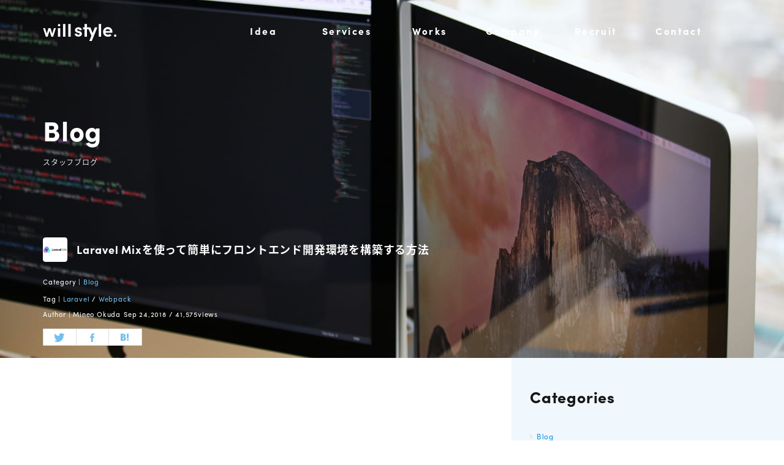

--- FILE ---
content_type: text/html; charset=UTF-8
request_url: https://willstyle.co.jp/blog/1836/
body_size: 14431
content:
<!DOCTYPE html><html lang="ja"><head>  <script>(function(w,d,s,l,i){w[l]=w[l]||[];w[l].push({'gtm.start':
    new Date().getTime(),event:'gtm.js'});var f=d.getElementsByTagName(s)[0],
    j=d.createElement(s),dl=l!='dataLayer'?'&l='+l:'';j.async=true;j.src=
    'https://www.googletagmanager.com/gtm.js?id='+i+dl;f.parentNode.insertBefore(j,f);
    })(window,document,'script','dataLayer','GTM-57Q5WZ8X');</script> <meta charset="UTF-8"><link media="all" href="https://willstyle.co.jp/w/wp-content/cache/autoptimize/css/autoptimize_a6439167c30ac8cc742b018ea5c05e73.css" rel="stylesheet"><title>Laravel Mixを使って簡単にフロントエンド開発環境を構築する方法 | Will Style Inc.｜神戸にあるウェブ制作会社</title><meta name="viewport" content="width=device-width,initial-scale=1"><meta name="description" content="こんにちは、アートディレクターの奥田です。先日、日本列島を襲った台風21号、皆様は大丈夫でしたでしょうか？僕は幸い家は無事でしたが26時間停電し、マンションのテレビのアンテナが壊れ10日間テレビのない生活を強いられました。普段はニュースや録..." /><meta name="keywords" content="神戸,ホームページ制作,WEBサイト,ホームページ,会社,作成,制作" /><meta property="fb:app_id" content="604866323039992" /><meta property="og:title" content="Laravel Mixを使って簡単にフロントエンド開発環境を構築する方法 | Will Style Inc.｜神戸にあるウェブ制作会社" /><meta property="og:type" content="article" /><meta property="og:url" content="https://willstyle.co.jp/blog/1836/" /><meta property="og:image" content="https://willstyle.co.jp/w/wp-content/uploads/2018/09/laravel-mix-2000x1000.jpg" /><meta property="og:site_name" content="Will Style Inc.｜神戸にあるウェブ制作会社" /><meta property="og:description" content="こんにちは、アートディレクターの奥田です。先日、日本列島を襲った台風21号、皆様は大丈夫でしたでしょうか？僕は幸い家は無事でしたが26時間停電し、マンションのテレビのアンテナが壊れ10日間テレビのない生活を強いられました。普段はニュースや録..." /><meta property="og:locale" content="ja_JP" /><meta name="twitter:card" content="summary_large_image"><meta name="twitter:site" content="@willSTYLEInc"><meta name="twitter:creator" content="@willSTYLEInc"><meta name="twitter:domain" content="willstyle.co.jp"><meta name="robots" content="index,follow"><meta name="SKYPE_TOOLBAR" content="SKYPE_TOOLBAR_PARSER_COMPATIBLE"><meta name="format-detection" content="telephone=no"><link rel="apple-touch-icon" sizes="180x180" href="/common/img/ico/apple-touch-icon.png"><link rel="icon" type="image/png" sizes="32x32" href="/common/img/ico/favicon-32x32.png"><link rel="icon" type="image/png" sizes="16x16" href="/common/img/ico/favicon-16x16.png"><link rel="manifest" href="/common/img/ico/site.webmanifest"><link rel="mask-icon" href="/common/img/ico/safari-pinned-tab.svg" color="#5bbad5"><meta name="msapplication-TileColor" content="#233313"><meta name="theme-color" content="#ffffff"><link rel="stylesheet" href="/common/css/style.css?20241129"><link rel="alternate" type="application/rss+xml" title="Will Style Inc.｜神戸にあるウェブ制作会社 &raquo; フィード" href="https://willstyle.co.jp/feed/" /> <noscript><link rel="stylesheet" href="/common/css/noscript.css"></noscript><meta name='robots' content='max-image-preview:large' /><link rel='dns-prefetch' href='//www.google.com' /> <script>if (document.location.protocol != "https:") {
    document.location = document.URL.replace(/^http:/i, "https:");
}</script> <link rel="canonical" href="https://willstyle.co.jp/blog/1836/" /></head><body class="post-template-default single single-post postid-1836 single-format-standard"> <noscript><iframe src="https://www.googletagmanager.com/ns.html?id=GTM-57Q5WZ8X"
height="0" width="0" style="display:none;visibility:hidden"></iframe></noscript><div id="wrapper"><div id="page"><header id="header" class="fixed-content"><div class="hd-bg"><div class="container"><div class="row"><div class="col-md-3"><h1 id="logo" class=""> <a href="/"> <svg id="logo--svg" xmlns="http://www.w3.org/2000/svg" viewBox="0 0 200 47.6"> <path class="st0" d="M200,33.2c0-1.8-1.4-3.2-3.2-3.2c-1.8,0-3.2,1.4-3.2,3.2c0,0,0,0,0,0c0,0,0,0,0,0c0,1.8,1.4,3.2,3.2,3.2 C198.6,36.4,200,35,200,33.2C200,33.2,200,33.2,200,33.2C200,33.2,200,33.2,200,33.2z"/><polygon class="st0" points="25.5,27.9 20.8,13.1 15.1,13.1 10.5,27.6 5.8,13.1 0.7,13.1 7.9,36.1 13,36.1 18,20.4 23,36.1 28,36.1 35.3,13.1 30.1,13.1 	"/><rect x="40.9" y="13.1" class="st0" width="6.4" height="23"/><rect x="54.8" y="2" class="st0" width="6.5" height="34.1"/><rect x="69.1" y="2" class="st0" width="6.5" height="34.1"/><path class="st0" d="M99.9,21.3l-4-1c-1.4-0.4-2.5-1-2.5-2c0-1.8,1.5-2.4,3.1-2.4c1.4,0,3.2,0.7,3.3,2.5h6 c-0.2-5.5-4.9-7.6-9.4-7.6c-4.8,0-8.9,3.3-8.9,7.2c0,2.8,0.6,5.7,6.8,7.4l3.3,0.8c1.8,0.4,2.7,1,2.6,2.3c0,1.4-1.4,2.4-3.2,2.4 c-2.3,0.1-4.3-1.3-4.5-3.1h-5.9c0.1,5.2,5,8.1,9.7,8.1c5,0,9.9-2.5,9.9-7.5C106.2,26.7,105.5,22.8,99.9,21.3z"/><polygon class="st0" points="135.3,26.3 129.2,10.9 122.3,10.9 122.3,10.9 119.9,10.9 119.9,1.9 113.5,1.9 113.5,10.9 109,10.9 109,16.1 113.5,16.1 113.5,36 119.9,36 119.9,16.1 124.5,16.1 132,33.7 126.3,47.6 133.1,47.6 148.4,10.9 141.5,10.9"/><rect x="152" y="2" class="st0" width="6.5" height="34.1"/><path class="st0" d="M176.7,10.3c-7,0-12.8,5-12.8,12.8c0,7.8,5.8,13,12.8,13c4.5,0,7.3-0.9,10.1-4l-4.6-3.3 c-1.2,1.3-2.6,1.8-5.1,1.8c-3.6,0-6.4-2-6.8-5.3h18.8c0.1-0.6,0.1-1.6,0.1-2.2C189.3,15.4,183.8,10.3,176.7,10.3z M170.3,21 c0.5-3.3,3.1-5.2,6.5-5.2c3.2,0,5.7,1.9,6.2,5.2H170.3z"/><path class="st0" d="M44.1,2c-1.8,0-3.2,1.4-3.2,3.2s1.4,3.2,3.2,3.2s3.2-1.4,3.2-3.2S45.9,2,44.1,2z"/> </svg> <span>ウィルスタイル株式会社 / Will Style Inc.</span> </a></h1></div><div class="col-md-9"><div id="gnav" class="ov-h"><ul><li> <a href="/idea/"><span class="cvs-target cvs-fixed">Idea</span></a></li><li> <a href="/services/"><span class="cvs-target cvs-fixed">Services</span></a></li><li> <a href="/works/"><span class="cvs-target cvs-fixed">Works</span> </a></li><li> <a href="/company/"><span class="cvs-target cvs-fixed">Company</span></a></li><li> <a href="/recruit/"><span class="cvs-target cvs-fixed">Recruit</span></a></li><li> <a href="/contact/"><span class="cvs-target cvs-fixed">Contact</span></a></li></ul></div></div></div></div></div></header><div id="mainImage" class="lower-main fixed-content single main-blog lazyload lazy-inline" data-bg=""></div> <noscript><div id="mainImage" class="lower-main fixed-content single main-blog" style="background-image:url('')"></div> </noscript><div id="contents"><article id="blog" itemscope="itemscope" itemtype="http://schema.org/Article" itemprop="mainEntityOfPage"><header class="cvs-target cvs-border"><div class="container"><h2	class="main-title section-title single-title"> <strong class="cvs-target">Blog</strong> <span class="wrap"> <span class="cvs-target">スタッフブログ</span> </span></h2></div></header><div class="container blog-heading"><div class="blog-title"><h3><div class="blog-thumbnail cvs-target"> <a href="https://willstyle.co.jp/blog/1836/" style="background-image: url('https://willstyle.co.jp/w/wp-content/uploads/2018/09/laravel-mix-300x300.jpg');"> <img src="https://willstyle.co.jp/w/wp-content/uploads/2018/09/laravel-mix-300x300.jpg" alt="" itemprop="image"> </a></div> <span class="cvs-target" itemprop='headline alternativeHeadline name'>Laravel Mixを使って簡単にフロントエンド開発環境を構築する方法</span></h3><div class="category en"> <span class="cvs-target">Category | <a href="https://willstyle.co.jp/blog/" rel="category tag">Blog</a></span></div><div class="tags en"> <span class="cvs-target">Tag | <a href="https://willstyle.co.jp/tag/laravel/" rel="tag">Laravel</a> / <a href="https://willstyle.co.jp/tag/webpack/" rel="tag">Webpack</a></span></div><div class="author en mb10"> <span class="cvs-target"><span itemprop="author" itemscope="itemscope name" itemtype="http://schema.org/Person">Author | <span itemscope="name">Mineo Okuda</span></span><time datetime="2018-09-24T23:05:46+09:00" class="ml5" itemprop="datePublished">Sep 24,2018 </time></span> / 41,575views</div><div class="share-button btn-group"> <a href="http://twitter.com/share?url=https://willstyle.co.jp/blog/1836/&amp;text=Laravel Mixを使って簡単にフロントエンド開発環境を構築する方法" data-href="https://willstyle.co.jp/blog/1836/" class="btn button button-default share-tw cvs-target"> <i class="ion-social-twitter"></i> </a> <a href="https://www.facebook.com/sharer/sharer.php?u=https://willstyle.co.jp/blog/1836/" data-href="https://willstyle.co.jp/blog/1836/" class="btn button button-default share-fb cvs-target"> <i class="ion-social-facebook"></i> </a> <a href="http://b.hatena.ne.jp/add?mode=confirm&amp;title=Laravel Mixを使って簡単にフロントエンド開発環境を構築する方法&amp;url=https://willstyle.co.jp/blog/1836/" data-href="https://willstyle.co.jp/blog/1836/" class="btn button button-default share-hb cvs-target"> <i class="icon-hatena"></i> </a></div></div></div><div class="bg-sub blog-list-wrapper"><div class="container z-depth-2"><div class="row"><div class="col-md-8 bg-white"><main><div itemprop="articleBody" class="blog-body"><div class="cvs-target cvs-border"><p><img fetchpriority="high" decoding="async" src="https://www.willstyle.co.jp/w/wp-content/uploads/2018/09/laravel-mix-2000x1000.jpg" alt="" width="2000" height="1000" class="alignnone size-large wp-image-1837" srcset="https://willstyle.co.jp/w/wp-content/uploads/2018/09/laravel-mix.jpg 2000w, https://willstyle.co.jp/w/wp-content/uploads/2018/09/laravel-mix-600x300.jpg 600w" sizes="(max-width: 2000px) 100vw, 2000px" /></p><p>こんにちは、アートディレクターの奥田です。<br /> 先日、日本列島を襲った台風21号、皆様は大丈夫でしたでしょうか？</p><p>僕は幸い家は無事でしたが26時間停電し、マンションのテレビのアンテナが壊れ10日間テレビのない生活を強いられました。<br /> 普段はニュースや録画したアニメを観る程度なのですが、いざ観られないとなると逆に気になるものですね。<br /> 北海道地震も含め、もっと大変な思いをされた方もいらっしゃると思います。<br /> 一日も早い復興と、皆様が日常の生活に戻れるよう、お祈り致します。</p><p>さて、ここ数年のフロントエンド界隈の発展は目覚ましく、わりとカオスな状況になっているとよく言われていますね。<br /> 現在はビルドツールに関してはWebpackが主流なのではないでしょうか。（また変わってくる可能性は大いにありますが・・・）<br /> ただ、Webpackは設定ファイルの書き方が特殊でなかなか一筋縄ではいかないのが現状です。</p><p>僕がよく使うPHPのフレームワーク「<a href="https://laravel.com/" target="_blank">Laravel</a>」に同梱されている「<a href="https://github.com/JeffreyWay/laravel-mix" target="_blank">Laravel Mix</a>」を使えば複雑な設定はそれほどなく、簡単に開発環境を構築する事が可能です。<br /> 更にスタンドアローンで構築が可能なため、Laravelを使用しない場合でも使えるという優れものです。<br /> 今回はそんなLaravel Mixを使って簡単にフロントエンド開発環境を構築する方法をご紹介いたします。</p><h3>Table of contents</h3><ol><li><a href="#sec01">Laravel Mixとは?</a></li><li><a href="#sec02">インストール</a></li><li><a href="#sec03">package.jsonの編集</a></li><li><a href="#sec04">webpack.mix.jsファイルの作成</a></li><li><a href="#sec05">ライブラリを使う</a></li><li><a href="#sec06">さいごに</a></li></ol><section id="sec01"><h3>Laravel Mixとは?</h3><p><a href="https://github.com/JeffreyWay/laravel-mix" target="_blank">Laravel Mix</a> は PHPのフレームワーク Laravel に同梱されているビルドツールです。<br /> Webpackをベースに構成されており、シンプルなメソッドチェーンを使用しているため、アセットパイプラインを流暢に定義できます。<br /> また、Laravelでの使用だけでなく、スタンドアローンでの使用が可能なので手軽にフロントエンド開発環境を構築する事が可能です。<br /> 以前は Elixir という名前でしたがLaravel5.4 から名称が変更されました。<br /></section><section id="sec02"><h3>インストール</h3><p>Laravel Mixを使用するにはNode.jsとNPMが必須です。<br /> 下記コマンドを実行し、バージョン情報が表示されない場合はインストールしましょう。</p><pre class="linenums prettyprint">$ node -v
$ npm -v</pre><p>では作業ディレクトリに移動しLaravel Mixをインストールします。<br /> ついでにbrowser-syncのWebpackプラグインもインストールします。</p><pre class="linenums prettyprint">$ mkdir laravel-mix
$ cd laravel-mix/
$ npm install --save-dev laravel-mix browser-sync-webpack-plugin</pre><p>インストールが完了するまでしばし待ちます。<br /> 作業ディレクトリ内にnode_modulesディレクトリができその中に必要なパッケージがすべてインストールされます。<br /></section><section id="sec03"><h3>package.jsonの編集</h3><p>Laravelには標準でNPMの設定ファイル（package.json）が同梱されていますが今回はLaravel外での作業となるので手動で作成します。<br /> package.jsonファイルのscriptsの中を以下のように記述します。</p><pre class="linenums prettyprint">// package.json
{
    "scripts": {
        "dev": "NODE_ENV=development webpack --config=node_modules/laravel-mix/setup/webpack.config.js",
        "watch": "NODE_ENV=development webpack --config=node_modules/laravel-mix/setup/webpack.config.js --watch",
        "prod": "NODE_ENV=production  webpack --config=node_modules/laravel-mix/setup/webpack.config.js"
    },
    "devDependencies": {
        "browser-sync-webpack-plugin": "^2.0.1"
    },
    "dependencies": {
        "laravel-mix": "^2.1.11"
    }
}</pre><p>scriptsを3パターン作成しています。</p><pre class="linenums prettyprint">npm run dev</pre><p>と実行すればUglifyされてないテスト環境としてのビルドとなります。</p><pre class="linenums prettyprint">npm run prod</pre><p>と実行すればUglifyされている本番環境としてのビルドとなります。<br /> またファイルの変更を監視させたい場合は以下のコマンドを実行します。</p><pre class="linenums prettyprint">npm run watch</pre><p>これは余談ですがいちいち長いコマンドを打つのが面倒な場合はscriptsの箇所を短く&#8221;d&#8221;、&#8221;w&#8221;、&#8221;p&#8221;という具合にして &#8220;npm run d&#8221; や &#8220;npm run w&#8221; など短いコマンドにするといいと思います。<br /></section><section id="sec04"><h3>webpack.mix.jsファイルの作成</h3><p>Laravel Mixの設定ファイルはwebpack.mix.jsというファイルになります。<br /> 今回は./src/内のアセットファイルを./public/内にビルドする設定を例にしています。<br /> mix.jsでJavaScriptのビルドの設定、mix.sassでSassの設定を記述しています。<br /> Laravel Mixはその他にもLessやStylus、PostCSSにも対応しています。</p><pre class="linenums prettyprint">const mix = require('laravel-mix');
    
    mix.setResourceRoot('');
    mix.js('src/js/app.js', 'public/js/')
    .sass('src/sass/app.scss', 'public/css/')
    .browserSync({
        files: './**/*',
        server: './public/',
        proxy: false
    });</pre><p>Laravel Mixは標準でスタイルシート内のurl()の呼び出しをリライトし、最適化する機能が存在します。<br /> processCssUrls: falseというオプションを指定することでこれを回避することができます。</p><p>例えば以下のようにデフォルト動作として、Laravel MixとWebpackがexample.pngを見つけると、それをpublic/imagesフォルダへコピーします。それから、生成したスタイルシート中のurl()を書き換えます。</p><pre class="linenums prettyprint">.example {
    background: url('../images/example.png');
}</pre><pre class="linenums prettyprint">.example {
  background: url(/images/example.png?d41d8cd98f00b204e9800998ecf8427e);
}</pre><p>ただ、この機能は環境によっては必要のない機能となりますので以下のようにすることで停止する事が可能です。</p><pre class="linenums prettyprint">mix.sass('src/sass/app.scss', 'public/css/')
.options({
    processCssUrls: false
})</pre></section><section id="sec05"><h3>ライブラリを使う</h3><p>jQueryやVueなどのライブラリを使用したい場合はまず、NPMでインストールします。</p><pre class="linenums prettyprint">$ npm install jquery --save
$ npm install vue --save</pre><p>以下のようにautoloadに記述しておくことで使用可能です。</p><pre class="linenums prettyprint">mix.js('src/js/app.js', 'public/js/')
.autoload({
  "jquery": ['$', 'window.jQuery'],
  "vue": ['Vue', 'window.Vue']
})</pre></section><section id="sec06"><h3>さいごに</h3><p>いかがだったでしょうか。</p><p>今回構成したサンプルを公開しております。<br /> ご参考にしてください。</p><div class="mb20"> <a href="https://github.com/min30327/laravel-mix-sample" class="btn btn-primary" target="_blank">Laravel Mix Sample</a></div><p>Webpackをそのまま使おうとするとかなり骨が折れるのですが、Laravel Mixを使えば簡単に開発環境の構築が可能です。<br /> 僕はクライアントワークでのWeb制作ではまだまだgulp + Webpackの併用なのですが、システム開発などでLaravelを使う際はLaravel Mixを使用しています。<br /> みなさんも是非Laravel Mixを試してみてください。</p><h4>参考にさせていただいた記事</h4><ul><li><a href="https://readouble.com/laravel/5.7/ja/mix.html" target="_blank">Laravel 5.7 アセットのコンパイル(Laravel Mix)</a></li><li><a href="https://www.tam-tam.co.jp/tipsnote/html_css/post13444.html" target="_blank">Laravel Mix なら設定3行だけで webpack/Sass/JS のビルド環境ができました</a></li></ul></section></div></div></main></div><div class="col-md-4"><div id="side"><div><h3 class="sub-title mb10 inverse "> <span class="cvs-target">Categories</span></h3><ul class="en cat-list cvs-target"><li class="cat-item cat-item-2"><a href="https://willstyle.co.jp/blog/">Blog</a></li><li class="cat-item cat-item-1"><a href="https://willstyle.co.jp/information/">Information</a></li><li class="cat-item cat-item-3"><a href="https://willstyle.co.jp/works/">Works</a></li></ul><h3 class="sub-title mb10 inverse"> <span class=" cvs-target">Tags</span></h3><ul class='wp-tag-cloud' role='list'><li><a href="https://willstyle.co.jp/tag/adobe/" class="tag-cloud-link tag-link-44 tag-link-position-1" style="font-size: 17.545454545455pt;" aria-label="Adobe (16個の項目)">Adobe</a></li><li><a href="https://willstyle.co.jp/tag/adobexd/" class="tag-cloud-link tag-link-92 tag-link-position-2" style="font-size: 13.981818181818pt;" aria-label="AdobeXD (8個の項目)">AdobeXD</a></li><li><a href="https://willstyle.co.jp/tag/analytics/" class="tag-cloud-link tag-link-50 tag-link-position-3" style="font-size: 13.981818181818pt;" aria-label="Analytics (8個の項目)">Analytics</a></li><li><a href="https://willstyle.co.jp/tag/css/" class="tag-cloud-link tag-link-55 tag-link-position-4" style="font-size: 10.8pt;" aria-label="CSS (4個の項目)">CSS</a></li><li><a href="https://willstyle.co.jp/tag/css3/" class="tag-cloud-link tag-link-6 tag-link-position-5" style="font-size: 9.5272727272727pt;" aria-label="CSS3 (3個の項目)">CSS3</a></li><li><a href="https://willstyle.co.jp/tag/d3-js/" class="tag-cloud-link tag-link-85 tag-link-position-6" style="font-size: 9.5272727272727pt;" aria-label="d3.js (3個の項目)">d3.js</a></li><li><a href="https://willstyle.co.jp/tag/desgin/" class="tag-cloud-link tag-link-30 tag-link-position-7" style="font-size: 9.5272727272727pt;" aria-label="Desgin (3個の項目)">Desgin</a></li><li><a href="https://willstyle.co.jp/tag/design/" class="tag-cloud-link tag-link-24 tag-link-position-8" style="font-size: 16.018181818182pt;" aria-label="Design (12個の項目)">Design</a></li><li><a href="https://willstyle.co.jp/tag/digital-work-shop/" class="tag-cloud-link tag-link-63 tag-link-position-9" style="font-size: 8pt;" aria-label="Digital work shop (2個の項目)">Digital work shop</a></li><li><a href="https://willstyle.co.jp/tag/dropbox/" class="tag-cloud-link tag-link-41 tag-link-position-10" style="font-size: 9.5272727272727pt;" aria-label="Dropbox (3個の項目)">Dropbox</a></li><li><a href="https://willstyle.co.jp/tag/electronic-commerce/" class="tag-cloud-link tag-link-96 tag-link-position-11" style="font-size: 9.5272727272727pt;" aria-label="Electronic commerce (3個の項目)">Electronic commerce</a></li><li><a href="https://willstyle.co.jp/tag/engineer/" class="tag-cloud-link tag-link-128 tag-link-position-12" style="font-size: 9.5272727272727pt;" aria-label="Engineer (3個の項目)">Engineer</a></li><li><a href="https://willstyle.co.jp/tag/figma/" class="tag-cloud-link tag-link-130 tag-link-position-13" style="font-size: 9.5272727272727pt;" aria-label="Figma (3個の項目)">Figma</a></li><li><a href="https://willstyle.co.jp/tag/gmail/" class="tag-cloud-link tag-link-114 tag-link-position-14" style="font-size: 8pt;" aria-label="gmail (2個の項目)">gmail</a></li><li><a href="https://willstyle.co.jp/tag/google/" class="tag-cloud-link tag-link-37 tag-link-position-15" style="font-size: 17.927272727273pt;" aria-label="Google (17個の項目)">Google</a></li><li><a href="https://willstyle.co.jp/tag/html5/" class="tag-cloud-link tag-link-4 tag-link-position-16" style="font-size: 9.5272727272727pt;" aria-label="HTML5 (3個の項目)">HTML5</a></li><li><a href="https://willstyle.co.jp/tag/illustrator/" class="tag-cloud-link tag-link-48 tag-link-position-17" style="font-size: 8pt;" aria-label="Illustrator (2個の項目)">Illustrator</a></li><li><a href="https://willstyle.co.jp/tag/instagram/" class="tag-cloud-link tag-link-39 tag-link-position-18" style="font-size: 9.5272727272727pt;" aria-label="Instagram (3個の項目)">Instagram</a></li><li><a href="https://willstyle.co.jp/tag/interview/" class="tag-cloud-link tag-link-122 tag-link-position-19" style="font-size: 11.818181818182pt;" aria-label="Interview (5個の項目)">Interview</a></li><li><a href="https://willstyle.co.jp/tag/javascript/" class="tag-cloud-link tag-link-15 tag-link-position-20" style="font-size: 20.472727272727pt;" aria-label="JavaScript (28個の項目)">JavaScript</a></li><li><a href="https://willstyle.co.jp/tag/jquery/" class="tag-cloud-link tag-link-17 tag-link-position-21" style="font-size: 9.5272727272727pt;" aria-label="jQuery (3個の項目)">jQuery</a></li><li><a href="https://willstyle.co.jp/tag/knowledge/" class="tag-cloud-link tag-link-36 tag-link-position-22" style="font-size: 22pt;" aria-label="Knowledge (37個の項目)">Knowledge</a></li><li><a href="https://willstyle.co.jp/tag/laravel/" class="tag-cloud-link tag-link-20 tag-link-position-23" style="font-size: 13.981818181818pt;" aria-label="Laravel (8個の項目)">Laravel</a></li><li><a href="https://willstyle.co.jp/tag/mail/" class="tag-cloud-link tag-link-110 tag-link-position-24" style="font-size: 9.5272727272727pt;" aria-label="mail (3個の項目)">mail</a></li><li><a href="https://willstyle.co.jp/tag/mozilla/" class="tag-cloud-link tag-link-83 tag-link-position-25" style="font-size: 8pt;" aria-label="Mozilla (2個の項目)">Mozilla</a></li><li><a href="https://willstyle.co.jp/tag/my-business%e2%80%8e/" class="tag-cloud-link tag-link-38 tag-link-position-26" style="font-size: 8pt;" aria-label="My Business‎ (2個の項目)">My Business‎</a></li><li><a href="https://willstyle.co.jp/tag/nuxtjs/" class="tag-cloud-link tag-link-106 tag-link-position-27" style="font-size: 8pt;" aria-label="NuxtJS (2個の項目)">NuxtJS</a></li><li><a href="https://willstyle.co.jp/tag/photoshop/" class="tag-cloud-link tag-link-28 tag-link-position-28" style="font-size: 10.8pt;" aria-label="PhotoShop (4個の項目)">PhotoShop</a></li><li><a href="https://willstyle.co.jp/tag/php/" class="tag-cloud-link tag-link-21 tag-link-position-29" style="font-size: 17.545454545455pt;" aria-label="PHP (16個の項目)">PHP</a></li><li><a href="https://willstyle.co.jp/tag/php-introduction/" class="tag-cloud-link tag-link-67 tag-link-position-30" style="font-size: 14.618181818182pt;" aria-label="PHP Guide (9個の項目)">PHP Guide</a></li><li><a href="https://willstyle.co.jp/tag/pjax/" class="tag-cloud-link tag-link-75 tag-link-position-31" style="font-size: 9.5272727272727pt;" aria-label="Pjax (3個の項目)">Pjax</a></li><li><a href="https://willstyle.co.jp/tag/plugin/" class="tag-cloud-link tag-link-70 tag-link-position-32" style="font-size: 14.618181818182pt;" aria-label="Plugin (9個の項目)">Plugin</a></li><li><a href="https://willstyle.co.jp/tag/recruit/" class="tag-cloud-link tag-link-27 tag-link-position-33" style="font-size: 22pt;" aria-label="Recruit (37個の項目)">Recruit</a></li><li><a href="https://willstyle.co.jp/tag/responsive-web-design/" class="tag-cloud-link tag-link-16 tag-link-position-34" style="font-size: 9.5272727272727pt;" aria-label="Responsive web design (3個の項目)">Responsive web design</a></li><li><a href="https://willstyle.co.jp/tag/retina/" class="tag-cloud-link tag-link-29 tag-link-position-35" style="font-size: 8pt;" aria-label="Retina (2個の項目)">Retina</a></li><li><a href="https://willstyle.co.jp/tag/settings/" class="tag-cloud-link tag-link-111 tag-link-position-36" style="font-size: 10.8pt;" aria-label="settings (4個の項目)">settings</a></li><li><a href="https://willstyle.co.jp/tag/shopify/" class="tag-cloud-link tag-link-100 tag-link-position-37" style="font-size: 8pt;" aria-label="Shopify (2個の項目)">Shopify</a></li><li><a href="https://willstyle.co.jp/tag/staff-interview/" class="tag-cloud-link tag-link-125 tag-link-position-38" style="font-size: 9.5272727272727pt;" aria-label="Staff Interview (3個の項目)">Staff Interview</a></li><li><a href="https://willstyle.co.jp/tag/tutorial/" class="tag-cloud-link tag-link-62 tag-link-position-39" style="font-size: 13.981818181818pt;" aria-label="Tutorial (8個の項目)">Tutorial</a></li><li><a href="https://willstyle.co.jp/tag/vanilla-js/" class="tag-cloud-link tag-link-60 tag-link-position-40" style="font-size: 16.527272727273pt;" aria-label="Vanilla.js (13個の項目)">Vanilla.js</a></li><li><a href="https://willstyle.co.jp/tag/vue-js/" class="tag-cloud-link tag-link-69 tag-link-position-41" style="font-size: 9.5272727272727pt;" aria-label="Vue.js (3個の項目)">Vue.js</a></li><li><a href="https://willstyle.co.jp/tag/wai-aria/" class="tag-cloud-link tag-link-103 tag-link-position-42" style="font-size: 8pt;" aria-label="WAI-ARIA (2個の項目)">WAI-ARIA</a></li><li><a href="https://willstyle.co.jp/tag/web-designer/" class="tag-cloud-link tag-link-32 tag-link-position-43" style="font-size: 18.945454545455pt;" aria-label="Web Designer (21個の項目)">Web Designer</a></li><li><a href="https://willstyle.co.jp/tag/web-director/" class="tag-cloud-link tag-link-68 tag-link-position-44" style="font-size: 20.854545454545pt;" aria-label="Web Director (30個の項目)">Web Director</a></li><li><a href="https://willstyle.co.jp/tag/wordpress/" class="tag-cloud-link tag-link-5 tag-link-position-45" style="font-size: 15.127272727273pt;" aria-label="WordPress (10個の項目)">WordPress</a></li></ul><h3 class="sub-title mb10 inverse "> <span class="cvs-target">Recent posts</span></h3><div class="blog-list"><div class="blog-list-box"><article class="blog-list ov-h"><div class="blog-list-thumbnail bg-sub cvs-target"> <a href="https://willstyle.co.jp/blog/10568/" class="lazyload lazy-inline" data-bg="https://willstyle.co.jp/w/wp-content/uploads/2025/10/willstyle-49-300x300.jpg"></a> <noscript> <a href="https://willstyle.co.jp/blog/10568/" style="background-image: url('https://willstyle.co.jp/w/wp-content/uploads/2025/10/willstyle-49-300x300.jpg')"></a> </noscript></div><div class="blog-list-body cvs-target cvs-border"><h2 class="blog-list-title fwn mb15"> <a href="https://willstyle.co.jp/blog/10568/">入社1年半、新卒Webディレクターのあゆみ</a></h2><div class="detail en fz10 lhn visible-sm-block visible-lg-block visible-md-block visible-sm-block visible-xs-inline"> <time datetime="2025-10-27T13:11:54+09:00" class="cvs-target">Oct 27,2025</time> <span class="ml5 grey-color3 hidden-xs cvs-target">Author: Saya Yoshikawa</span> / <span class="cvs-target">360 views</span></div></div></article></div><div class="blog-list-box"><article class="blog-list ov-h"><div class="blog-list-thumbnail bg-sub cvs-target"> <a href="https://willstyle.co.jp/blog/10542/" class="lazyload lazy-inline" data-bg="https://willstyle.co.jp/w/wp-content/uploads/2025/10/yanagawa_1-300x300.jpg"></a> <noscript> <a href="https://willstyle.co.jp/blog/10542/" style="background-image: url('https://willstyle.co.jp/w/wp-content/uploads/2025/10/yanagawa_1-300x300.jpg')"></a> </noscript></div><div class="blog-list-body cvs-target cvs-border"><h2 class="blog-list-title fwn mb15"> <a href="https://willstyle.co.jp/blog/10542/">試行錯誤の末にたどり着いた、自分らしいキャリア</a></h2><div class="detail en fz10 lhn visible-sm-block visible-lg-block visible-md-block visible-sm-block visible-xs-inline"> <time datetime="2025-10-22T17:17:59+09:00" class="cvs-target">Oct 22,2025</time> <span class="ml5 grey-color3 hidden-xs cvs-target">Author: Takuma Yanagawa</span> / <span class="cvs-target">431 views</span></div></div></article></div><div class="blog-list-box"><article class="blog-list ov-h"><div class="blog-list-thumbnail bg-sub cvs-target"> <a href="https://willstyle.co.jp/blog/10416/" class="lazyload lazy-inline" data-bg="https://willstyle.co.jp/w/wp-content/uploads/2025/09/main-300x300.jpg"></a> <noscript> <a href="https://willstyle.co.jp/blog/10416/" style="background-image: url('https://willstyle.co.jp/w/wp-content/uploads/2025/09/main-300x300.jpg')"></a> </noscript></div><div class="blog-list-body cvs-target cvs-border"><h2 class="blog-list-title fwn mb15"> <a href="https://willstyle.co.jp/blog/10416/">【2025年版】webサイトにInstagramフィードを表示させよう</a></h2><div class="detail en fz10 lhn visible-sm-block visible-lg-block visible-md-block visible-sm-block visible-xs-inline"> <time datetime="2025-10-07T08:47:45+09:00" class="cvs-target">Oct 07,2025</time> <span class="ml5 grey-color3 hidden-xs cvs-target">Author: Taku Matsumura</span> / <span class="cvs-target">1,030 views</span></div></div></article></div><div class="blog-list-box"><article class="blog-list ov-h"><div class="blog-list-thumbnail bg-sub cvs-target"> <a href="https://willstyle.co.jp/blog/10417/" class="lazyload lazy-inline" data-bg="https://willstyle.co.jp/w/wp-content/uploads/2025/08/74ef09cebaa8d01f78bc6868c0f061b8-300x300.png"></a> <noscript> <a href="https://willstyle.co.jp/blog/10417/" style="background-image: url('https://willstyle.co.jp/w/wp-content/uploads/2025/08/74ef09cebaa8d01f78bc6868c0f061b8-300x300.png')"></a> </noscript></div><div class="blog-list-body cvs-target cvs-border"><h2 class="blog-list-title fwn mb15"> <a href="https://willstyle.co.jp/blog/10417/">【Figma中級者向け】プロトタイプでホバーアニメーションを再現しよう！</a></h2><div class="detail en fz10 lhn visible-sm-block visible-lg-block visible-md-block visible-sm-block visible-xs-inline"> <time datetime="2025-09-26T18:27:10+09:00" class="cvs-target">Sep 26,2025</time> <span class="ml5 grey-color3 hidden-xs cvs-target">Author: Ryuya Fujita</span> / <span class="cvs-target">1,071 views</span></div></div></article></div><div class="blog-list-box"><article class="blog-list ov-h"><div class="blog-list-thumbnail bg-sub cvs-target"> <a href="https://willstyle.co.jp/blog/10309/" class="lazyload lazy-inline" data-bg="https://willstyle.co.jp/w/wp-content/uploads/2025/09/img-4-300x300.jpg"></a> <noscript> <a href="https://willstyle.co.jp/blog/10309/" style="background-image: url('https://willstyle.co.jp/w/wp-content/uploads/2025/09/img-4-300x300.jpg')"></a> </noscript></div><div class="blog-list-body cvs-target cvs-border"><h2 class="blog-list-title fwn mb15"> <a href="https://willstyle.co.jp/blog/10309/">Staff Interview｜エンジニア座談会</a></h2><div class="detail en fz10 lhn visible-sm-block visible-lg-block visible-md-block visible-sm-block visible-xs-inline"> <time datetime="2025-09-08T15:39:35+09:00" class="cvs-target">Sep 08,2025</time> <span class="ml5 grey-color3 hidden-xs cvs-target">Author: Mizuka chikahisa</span> / <span class="cvs-target">678 views</span></div></div></article></div></div></div></div></div></div></div></div><div class="bg-white blog-bottom"><div class="container"><div class="row"><div class="col-sm-6"><div class="share-button btn-group"> <a href="http://twitter.com/share?url=https://willstyle.co.jp/blog/1836/&amp;text=Laravel Mixを使って簡単にフロントエンド開発環境を構築する方法" data-href="https://willstyle.co.jp/blog/1836/" class="btn button button-default share-tw"> <i class="ion-social-twitter"></i> </a> <a href="https://www.facebook.com/sharer/sharer.php?u=https://willstyle.co.jp/blog/1836/" data-href="https://willstyle.co.jp/blog/1836/" class="btn button button-default share-fb"> <i class="ion-social-facebook"></i> </a> <a href="http://b.hatena.ne.jp/add?mode=confirm&amp;title=Laravel Mixを使って簡単にフロントエンド開発環境を構築する方法&amp;url=https://willstyle.co.jp/blog/1836/" data-href="https://willstyle.co.jp/blog/1836/" class="btn button button-default share-hb"> <i class="icon-hatena"></i> </a></div></div><div class="col-sm-6 text-right blog-time"><div class="category en"> <span class="cvs-target">Category | <a href="https://willstyle.co.jp/blog/" rel="category tag">Blog</a></span></div><div class="tags en"> <span class="cvs-target">Tag | <a href="https://willstyle.co.jp/tag/laravel/" rel="tag">Laravel</a> / <a href="https://willstyle.co.jp/tag/webpack/" rel="tag">Webpack</a></span></div><div class="author en"> <span class="cvs-target">Author | Mineo Okuda<time datetime="2018-09-24T23:05:46+09:00" class="ml5">Sep 24,2018 </time></span> / 41,575views</div></div></div></div></div><div class="bg-white blog-footer"><div class="container"><div class="single-page-navi"> <span class="prev_post_link"><a href="https://willstyle.co.jp/blog/1780/" rel="prev"><i class="ion-ios-arrow-left"></i> 【PHP入門】関数 Vol.4【初心者向け】</a></span> <span class="next_post_link"><a href="https://willstyle.co.jp/blog/1845/" rel="next">求人検索をさらにリッチ化！「Google for Jobs」についてまとめてみた <i class="ion-ios-arrow-right"></i></a></span></div></div></div></article><div class="bg-sub pt30 pb30"><div id="breadcrumb"><div class="container"><ul class="breadcrumb"><li itemscope itemprop="itemListElement" itemtype="http://schema.org/ListItem"><a itemprop="item" href="https://willstyle.co.jp/"><span itemprop="name">Top</span></a></li><li itemscope itemprop="itemListElement" itemtype="http://schema.org/ListItem"><a itemprop="item" href="https://willstyle.co.jp/blog/"><span itemprop="name">Blog</span></a></li><li itemscope itemprop="itemListElement" itemtype="http://schema.org/ListItem"><span itemprop="name">Laravel Mixを使って簡単にフロントエンド開発環境を構築する方法</span></li></ul></div></div></div><aside id="works"><div class="bg-sub pt60 pb60 cvs-target cvs-border"><div class="container"><div class="pos-r mb20"><div class="section-title"><h3> <strong class="cvs-target">Works</strong> <span class="wrap"> <span class="cvs-target">制作実績</span> </span></h3></div><div class="btn-more pt10 text-right"> <a href="/works/" class="en button button-default cvs-target" data-pjax="true"> View all <i class="ion-ios-arrow-right"></i> </a></div></div></div><div class="container works-wrap parallaxx"><div class="row swiper-wrapper"><div class="col-md-4 col-sm-6 col-xs-12 plx-element plx-scale-down works-box grid-item swiper-slide"><div class="panel panel-works cvs-target cvs-border"><div class="panel-image bg-gray cvs-target"> <a href="https://willstyle.co.jp/works/10590/" class="lazyload lazy-inline cvs-target cvs-border" data-bg="https://willstyle.co.jp/w/wp-content/uploads/2025/10/teto-2000x1174.png"></a> <noscript> <a href="https://willstyle.co.jp/works/10590/" style="background-image: url(https://willstyle.co.jp/w/wp-content/uploads/2025/10/teto-2000x1174.png)"></a> </noscript></div><div class="panel-body"><div class="panel-inn"><h4 class="works-list-title fwn mb30"> teto paint <small class="en db fz12">tetopaint.jp</small></h4><div class="category fz10 lhn visible-lg-block visible-md-block hidden-sm hidden-xs mr5"></div></div><div class="action"> <i class="ion-android-more-vertical"></i></div></div><div class="works-action-panel"><div class="text-center"> <a href="https://tetopaint.jp" target="_blank" class="en button button-inverse button-default mr10 button-launch"> Launch </a> <a href="https://willstyle.co.jp/works/10590/" class="en button button-inverse button-default button-detail"> Detail </a></div></div></div></div><div class="col-md-4 col-sm-6 col-xs-12 plx-element plx-scale-down works-box grid-item swiper-slide"><div class="panel panel-works cvs-target cvs-border"><div class="panel-image bg-gray cvs-target"> <a href="https://willstyle.co.jp/works/10375/" class="lazyload lazy-inline cvs-target cvs-border" data-bg="https://willstyle.co.jp/w/wp-content/uploads/2025/08/01c4419e46b88b319bda9c376c59658b-2000x986.png"></a> <noscript> <a href="https://willstyle.co.jp/works/10375/" style="background-image: url(https://willstyle.co.jp/w/wp-content/uploads/2025/08/01c4419e46b88b319bda9c376c59658b-2000x986.png)"></a> </noscript></div><div class="panel-body"><div class="panel-inn"><h4 class="works-list-title fwn mb30"> 合同会社エムケアーズ <small class="en db fz12">mcares.co.jp</small></h4><div class="category fz10 lhn visible-lg-block visible-md-block hidden-sm hidden-xs mr5"></div></div><div class="action"> <i class="ion-android-more-vertical"></i></div></div><div class="works-action-panel"><div class="text-center"> <a href="https://mcares.co.jp" target="_blank" class="en button button-inverse button-default mr10 button-launch"> Launch </a> <a href="https://willstyle.co.jp/works/10375/" class="en button button-inverse button-default button-detail"> Detail </a></div></div></div></div><div class="col-md-4 col-sm-6 col-xs-12 plx-element plx-scale-down works-box grid-item swiper-slide"><div class="panel panel-works cvs-target cvs-border"><div class="panel-image bg-gray cvs-target"> <a href="https://willstyle.co.jp/works/10227/" class="lazyload lazy-inline cvs-target cvs-border" data-bg="https://willstyle.co.jp/w/wp-content/uploads/2025/08/thumbnail-2000x1174.png"></a> <noscript> <a href="https://willstyle.co.jp/works/10227/" style="background-image: url(https://willstyle.co.jp/w/wp-content/uploads/2025/08/thumbnail-2000x1174.png)"></a> </noscript></div><div class="panel-body"><div class="panel-inn"><h4 class="works-list-title fwn mb30"> 神戸ヤクルト販売株式会社 <small class="en db fz12">kobe-yakult.co.jp</small></h4><div class="category fz10 lhn visible-lg-block visible-md-block hidden-sm hidden-xs mr5"></div></div><div class="action"> <i class="ion-android-more-vertical"></i></div></div><div class="works-action-panel"><div class="text-center"> <a href="http://kobe-yakult.co.jp" target="_blank" class="en button button-inverse button-default mr10 button-launch"> Launch </a> <a href="https://willstyle.co.jp/works/10227/" class="en button button-inverse button-default button-detail"> Detail </a></div></div></div></div><div class="col-sm-1 grid-item"></div></div><div class="swiper-pagination"></div></div><div class="text-center pt30"> <a href="/works/" class="en button button-default cvs-target" data-pjax="true"> Worksをみる <i class="ion-ios-arrow-right"></i> </a></div></div></aside><aside id="blog-list" class="blog-list parallaxx"><div class="bg-white pt40 pb40"><div class="container"><div class="pos-r mb20"><div class="section-title"><h3> <strong class="cvs-target">Blog</strong> <span class="wrap"> <span class="cvs-target">スタッフブログ</span> </span></h3></div><div class="btn-more btn-xs-more pt10 text-right"><div class="btn-group tab-group "> <span aria-controls="blog-latest" role="tab" data-toggle="blog-latest" class="tab en button button-default active cvs-target"> Latest </span> <span aria-controls="blog-featured" role="tab" data-toggle="blog-featured" class="tab en button button-default cvs-target"> Featured </span></div> <a href="/blog/" class="en button button-default ml5 cvs-target" data-pjax="true"> View all <i class="ion-ios-arrow-right"></i> </a></div></div><div class="tab-content"><div class="tab-pane fade in active" id="blog-latest"><div class="row"><div class="col-md-6 blog-list-box mb30 ov-h"><article class="blog-list plx-element plx-scale-down"><div class="blog-list-thumbnail bg-sub cvs-target"> <a href="https://willstyle.co.jp/blog/10568/" class="lazyload lazy-inline" data-bg="https://willstyle.co.jp/w/wp-content/uploads/2025/10/willstyle-49-300x300.jpg"></a> <noscript> <a href="https://willstyle.co.jp/blog/10568/" style="background-image: url('https://willstyle.co.jp/w/wp-content/uploads/2025/10/willstyle-49-300x300.jpg')"></a> </noscript></div><div class="blog-list-body cvs-target cvs-border"><h2 class="blog-list-title fwn mb15"> <a href="https://willstyle.co.jp/blog/10568/">入社1年半、新卒Webディレクターのあゆみ</a></h2><div class="category fz10 lhn visible-lg-block visible-md-block visible-sm-block visible-xs-inline mr5"> <a href="https://willstyle.co.jp/blog/" rel="category tag cvs-target" class="mr5  label-blog">Blog</a></div><div class="tags fz10 lhn visible-lg-block visible-md-block visible-sm-block visible-xs-inline mr5"> <a href="https://willstyle.co.jp/tag/recruit/" rel="tag" class="cvs-target">Recruit</a> / <a href="https://willstyle.co.jp/tag/web-director/" rel="tag" class="cvs-target">Web Director</a></div><div class="detail en fz10 lhn visible-sm-block visible-lg-block visible-md-block visible-sm-block visible-xs-inline"> <time datetime="2025-10-27T13:11:54+09:00" class="cvs-target">Oct 27,2025</time> <span class="ml5 grey-color3 hidden-xs cvs-target">Author: Saya Yoshikawa</span> / <span class="cvs-target">360 views</span></div></div></article></div><div class="col-md-6 blog-list-box mb30 ov-h"><article class="blog-list plx-element plx-scale-down"><div class="blog-list-thumbnail bg-sub cvs-target"> <a href="https://willstyle.co.jp/blog/10542/" class="lazyload lazy-inline" data-bg="https://willstyle.co.jp/w/wp-content/uploads/2025/10/yanagawa_1-300x300.jpg"></a> <noscript> <a href="https://willstyle.co.jp/blog/10542/" style="background-image: url('https://willstyle.co.jp/w/wp-content/uploads/2025/10/yanagawa_1-300x300.jpg')"></a> </noscript></div><div class="blog-list-body cvs-target cvs-border"><h2 class="blog-list-title fwn mb15"> <a href="https://willstyle.co.jp/blog/10542/">試行錯誤の末にたどり着いた、自分らしいキャリア</a></h2><div class="category fz10 lhn visible-lg-block visible-md-block visible-sm-block visible-xs-inline mr5"> <a href="https://willstyle.co.jp/blog/" rel="category tag cvs-target" class="mr5  label-blog">Blog</a></div><div class="tags fz10 lhn visible-lg-block visible-md-block visible-sm-block visible-xs-inline mr5"> <a href="https://willstyle.co.jp/tag/recruit/" rel="tag" class="cvs-target">Recruit</a> / <a href="https://willstyle.co.jp/tag/web-designer/" rel="tag" class="cvs-target">Web Designer</a></div><div class="detail en fz10 lhn visible-sm-block visible-lg-block visible-md-block visible-sm-block visible-xs-inline"> <time datetime="2025-10-22T17:17:59+09:00" class="cvs-target">Oct 22,2025</time> <span class="ml5 grey-color3 hidden-xs cvs-target">Author: Takuma Yanagawa</span> / <span class="cvs-target">431 views</span></div></div></article></div><div class="col-md-6 blog-list-box mb30 ov-h"><article class="blog-list plx-element plx-scale-down"><div class="blog-list-thumbnail bg-sub cvs-target"> <a href="https://willstyle.co.jp/blog/10416/" class="lazyload lazy-inline" data-bg="https://willstyle.co.jp/w/wp-content/uploads/2025/09/main-300x300.jpg"></a> <noscript> <a href="https://willstyle.co.jp/blog/10416/" style="background-image: url('https://willstyle.co.jp/w/wp-content/uploads/2025/09/main-300x300.jpg')"></a> </noscript></div><div class="blog-list-body cvs-target cvs-border"><h2 class="blog-list-title fwn mb15"> <a href="https://willstyle.co.jp/blog/10416/">【2025年版】webサイトにInstagramフィードを表示させよう</a></h2><div class="category fz10 lhn visible-lg-block visible-md-block visible-sm-block visible-xs-inline mr5"> <a href="https://willstyle.co.jp/blog/" rel="category tag cvs-target" class="mr5  label-blog">Blog</a></div><div class="tags fz10 lhn visible-lg-block visible-md-block visible-sm-block visible-xs-inline mr5"> <a href="https://willstyle.co.jp/tag/javascript/" rel="tag" class="cvs-target">JavaScript</a> / <a href="https://willstyle.co.jp/tag/instagram/" rel="tag" class="cvs-target">Instagram</a></div><div class="detail en fz10 lhn visible-sm-block visible-lg-block visible-md-block visible-sm-block visible-xs-inline"> <time datetime="2025-10-07T08:47:45+09:00" class="cvs-target">Oct 07,2025</time> <span class="ml5 grey-color3 hidden-xs cvs-target">Author: Taku Matsumura</span> / <span class="cvs-target">1,030 views</span></div></div></article></div><div class="col-md-6 blog-list-box mb30 ov-h"><article class="blog-list plx-element plx-scale-down"><div class="blog-list-thumbnail bg-sub cvs-target"> <a href="https://willstyle.co.jp/blog/10417/" class="lazyload lazy-inline" data-bg="https://willstyle.co.jp/w/wp-content/uploads/2025/08/74ef09cebaa8d01f78bc6868c0f061b8-300x300.png"></a> <noscript> <a href="https://willstyle.co.jp/blog/10417/" style="background-image: url('https://willstyle.co.jp/w/wp-content/uploads/2025/08/74ef09cebaa8d01f78bc6868c0f061b8-300x300.png')"></a> </noscript></div><div class="blog-list-body cvs-target cvs-border"><h2 class="blog-list-title fwn mb15"> <a href="https://willstyle.co.jp/blog/10417/">【Figma中級者向け】プロトタイプでホバーアニメーションを再現しよう！</a></h2><div class="category fz10 lhn visible-lg-block visible-md-block visible-sm-block visible-xs-inline mr5"> <a href="https://willstyle.co.jp/blog/" rel="category tag cvs-target" class="mr5  label-blog">Blog</a></div><div class="tags fz10 lhn visible-lg-block visible-md-block visible-sm-block visible-xs-inline mr5"> <a href="https://willstyle.co.jp/tag/design/" rel="tag" class="cvs-target">Design</a> / <a href="https://willstyle.co.jp/tag/web-designer/" rel="tag" class="cvs-target">Web Designer</a> / <a href="https://willstyle.co.jp/tag/knowledge/" rel="tag" class="cvs-target">Knowledge</a> / <a href="https://willstyle.co.jp/tag/tutorial/" rel="tag" class="cvs-target">Tutorial</a> / <a href="https://willstyle.co.jp/tag/figma/" rel="tag" class="cvs-target">Figma</a></div><div class="detail en fz10 lhn visible-sm-block visible-lg-block visible-md-block visible-sm-block visible-xs-inline"> <time datetime="2025-09-26T18:27:10+09:00" class="cvs-target">Sep 26,2025</time> <span class="ml5 grey-color3 hidden-xs cvs-target">Author: Ryuya Fujita</span> / <span class="cvs-target">1,071 views</span></div></div></article></div><div class="col-md-6 blog-list-box mb30 ov-h"><article class="blog-list plx-element plx-scale-down"><div class="blog-list-thumbnail bg-sub cvs-target"> <a href="https://willstyle.co.jp/blog/10309/" class="lazyload lazy-inline" data-bg="https://willstyle.co.jp/w/wp-content/uploads/2025/09/img-4-300x300.jpg"></a> <noscript> <a href="https://willstyle.co.jp/blog/10309/" style="background-image: url('https://willstyle.co.jp/w/wp-content/uploads/2025/09/img-4-300x300.jpg')"></a> </noscript></div><div class="blog-list-body cvs-target cvs-border"><h2 class="blog-list-title fwn mb15"> <a href="https://willstyle.co.jp/blog/10309/">Staff Interview｜エンジニア座談会</a></h2><div class="category fz10 lhn visible-lg-block visible-md-block visible-sm-block visible-xs-inline mr5"> <a href="https://willstyle.co.jp/blog/" rel="category tag cvs-target" class="mr5  label-blog">Blog</a></div><div class="tags fz10 lhn visible-lg-block visible-md-block visible-sm-block visible-xs-inline mr5"></div><div class="detail en fz10 lhn visible-sm-block visible-lg-block visible-md-block visible-sm-block visible-xs-inline"> <time datetime="2025-09-08T15:39:35+09:00" class="cvs-target">Sep 08,2025</time> <span class="ml5 grey-color3 hidden-xs cvs-target">Author: Mizuka chikahisa</span> / <span class="cvs-target">678 views</span></div></div></article></div><div class="col-md-6 blog-list-box mb30 ov-h"><article class="blog-list plx-element plx-scale-down"><div class="blog-list-thumbnail bg-sub cvs-target"> <a href="https://willstyle.co.jp/blog/10132/" class="lazyload lazy-inline" data-bg="https://willstyle.co.jp/w/wp-content/uploads/2025/07/IMG_8506-300x300.jpg"></a> <noscript> <a href="https://willstyle.co.jp/blog/10132/" style="background-image: url('https://willstyle.co.jp/w/wp-content/uploads/2025/07/IMG_8506-300x300.jpg')"></a> </noscript></div><div class="blog-list-body cvs-target cvs-border"><h2 class="blog-list-title fwn mb15"> <a href="https://willstyle.co.jp/blog/10132/">［London Journal vol.1］5年目WEBディレクター、イギリスに移住しました。</a></h2><div class="category fz10 lhn visible-lg-block visible-md-block visible-sm-block visible-xs-inline mr5"> <a href="https://willstyle.co.jp/blog/" rel="category tag cvs-target" class="mr5  label-blog">Blog</a></div><div class="tags fz10 lhn visible-lg-block visible-md-block visible-sm-block visible-xs-inline mr5"> <a href="https://willstyle.co.jp/tag/recruit/" rel="tag" class="cvs-target">Recruit</a> / <a href="https://willstyle.co.jp/tag/web-director/" rel="tag" class="cvs-target">Web Director</a> / <a href="https://willstyle.co.jp/tag/remote-work/" rel="tag" class="cvs-target">Remote work</a></div><div class="detail en fz10 lhn visible-sm-block visible-lg-block visible-md-block visible-sm-block visible-xs-inline"> <time datetime="2025-07-21T17:07:52+09:00" class="cvs-target">Jul 21,2025</time> <span class="ml5 grey-color3 hidden-xs cvs-target">Author: Mariko Nishizawa</span> / <span class="cvs-target">1,209 views</span></div></div></article></div></div></div><div class="tab-pane fade in" id="blog-featured"><div class="row"><div class="col-md-6 blog-list-box mb30 ov-h"><article class="blog-list plx-element plx-scale-down"><div class="blog-list-thumbnail bg-sub"> <a href="https://willstyle.co.jp/blog/724/" class="lazyload lazy-inline" data-bg="https://willstyle.co.jp/w/wp-content/uploads/2017/03/swiper-main-300x300.jpg"></a> <noscript> <a href="https://willstyle.co.jp/blog/724/" style="background-image: url('https://willstyle.co.jp/w/wp-content/uploads/2017/03/swiper-main-300x300.jpg')"></a> </noscript></div><div class="blog-list-body"><h2 class="blog-list-title fwn mb15"> <a href="https://willstyle.co.jp/blog/724/">レスポンシブ対応でjQuery不要の高機能スライダー「Swiper」</a></h2><div class="category fz10 lhn visible-lg-block visible-md-block visible-sm-block visible-xs-inline mr5"> <a href="https://willstyle.co.jp/blog/" rel="category tag cvs-target" class="mr5  label-blog">Blog</a></div><div class="tags fz10 lhn visible-lg-block visible-md-block visible-sm-block visible-xs-inline mr5"> <a href="https://willstyle.co.jp/tag/javascript/" rel="tag" class="cvs-target">JavaScript</a> / <a href="https://willstyle.co.jp/tag/responsive-web-design/" rel="tag" class="cvs-target">Responsive web design</a> / <a href="https://willstyle.co.jp/tag/slider/" rel="tag" class="cvs-target">Slider</a> / <a href="https://willstyle.co.jp/tag/vanilla-js/" rel="tag" class="cvs-target">Vanilla.js</a></div><div class="detail en fz10 lhn visible-sm-block visible-lg-block visible-md-block visible-sm-block visible-xs-inline"> <time datetime="2017-03-05T22:05:52+09:00">Mar 05,2017</time> <span class="ml5 grey-color3 hidden-xs">Author: Mineo Okuda</span> / 514,129 views</div></div></article></div><div class="col-md-6 blog-list-box mb30 ov-h"><article class="blog-list plx-element plx-scale-down"><div class="blog-list-thumbnail bg-sub"> <a href="https://willstyle.co.jp/blog/303/" class="lazyload lazy-inline" data-bg="https://willstyle.co.jp/w/wp-content/uploads/2016/03/20160318-img01-300x300.jpg"></a> <noscript> <a href="https://willstyle.co.jp/blog/303/" style="background-image: url('https://willstyle.co.jp/w/wp-content/uploads/2016/03/20160318-img01-300x300.jpg')"></a> </noscript></div><div class="blog-list-body"><h2 class="blog-list-title fwn mb15"> <a href="https://willstyle.co.jp/blog/303/">フォームのセレクトボックスとチェックボックス・ラジオボタンをCSSで装飾する</a></h2><div class="category fz10 lhn visible-lg-block visible-md-block visible-sm-block visible-xs-inline mr5"> <a href="https://willstyle.co.jp/blog/" rel="category tag cvs-target" class="mr5  label-blog">Blog</a></div><div class="tags fz10 lhn visible-lg-block visible-md-block visible-sm-block visible-xs-inline mr5"> <a href="https://willstyle.co.jp/tag/css3/" rel="tag" class="cvs-target">CSS3</a></div><div class="detail en fz10 lhn visible-sm-block visible-lg-block visible-md-block visible-sm-block visible-xs-inline"> <time datetime="2016-03-18T18:48:12+09:00">Mar 18,2016</time> <span class="ml5 grey-color3 hidden-xs">Author: Mineo Okuda</span> / 174,341 views</div></div></article></div><div class="col-md-6 blog-list-box mb30 ov-h"><article class="blog-list plx-element plx-scale-down"><div class="blog-list-thumbnail bg-sub"> <a href="https://willstyle.co.jp/blog/1025/" class="lazyload lazy-inline" data-bg="https://willstyle.co.jp/w/wp-content/uploads/2017/06/native-300x300.jpg"></a> <noscript> <a href="https://willstyle.co.jp/blog/1025/" style="background-image: url('https://willstyle.co.jp/w/wp-content/uploads/2017/06/native-300x300.jpg')"></a> </noscript></div><div class="blog-list-body"><h2 class="blog-list-title fwn mb15"> <a href="https://willstyle.co.jp/blog/1025/">【脱jQuery】JavaScriptをネイティブで書くときのあれこれTips</a></h2><div class="category fz10 lhn visible-lg-block visible-md-block visible-sm-block visible-xs-inline mr5"> <a href="https://willstyle.co.jp/blog/" rel="category tag cvs-target" class="mr5  label-blog">Blog</a></div><div class="tags fz10 lhn visible-lg-block visible-md-block visible-sm-block visible-xs-inline mr5"> <a href="https://willstyle.co.jp/tag/javascript/" rel="tag" class="cvs-target">JavaScript</a> / <a href="https://willstyle.co.jp/tag/jquery/" rel="tag" class="cvs-target">jQuery</a> / <a href="https://willstyle.co.jp/tag/vanilla-js/" rel="tag" class="cvs-target">Vanilla.js</a></div><div class="detail en fz10 lhn visible-sm-block visible-lg-block visible-md-block visible-sm-block visible-xs-inline"> <time datetime="2017-06-23T13:09:10+09:00">Jun 23,2017</time> <span class="ml5 grey-color3 hidden-xs">Author: Mineo Okuda</span> / 172,122 views</div></div></article></div><div class="col-md-6 blog-list-box mb30 ov-h"><article class="blog-list plx-element plx-scale-down"><div class="blog-list-thumbnail bg-sub"> <a href="https://willstyle.co.jp/blog/2751/" class="lazyload lazy-inline" data-bg="https://willstyle.co.jp/w/wp-content/uploads/2020/01/axios-300x300.jpg"></a> <noscript> <a href="https://willstyle.co.jp/blog/2751/" style="background-image: url('https://willstyle.co.jp/w/wp-content/uploads/2020/01/axios-300x300.jpg')"></a> </noscript></div><div class="blog-list-body"><h2 class="blog-list-title fwn mb15"> <a href="https://willstyle.co.jp/blog/2751/">【Ajax】axiosを使って簡単にHTTP通信</a></h2><div class="category fz10 lhn visible-lg-block visible-md-block visible-sm-block visible-xs-inline mr5"> <a href="https://willstyle.co.jp/blog/" rel="category tag cvs-target" class="mr5  label-blog">Blog</a></div><div class="tags fz10 lhn visible-lg-block visible-md-block visible-sm-block visible-xs-inline mr5"> <a href="https://willstyle.co.jp/tag/javascript/" rel="tag" class="cvs-target">JavaScript</a> / <a href="https://willstyle.co.jp/tag/ajax/" rel="tag" class="cvs-target">Ajax</a></div><div class="detail en fz10 lhn visible-sm-block visible-lg-block visible-md-block visible-sm-block visible-xs-inline"> <time datetime="2020-01-17T18:16:16+09:00">Jan 17,2020</time> <span class="ml5 grey-color3 hidden-xs">Author: Mineo Okuda</span> / 158,051 views</div></div></article></div><div class="col-md-6 blog-list-box mb30 ov-h"><article class="blog-list plx-element plx-scale-down"><div class="blog-list-thumbnail bg-sub"> <a href="https://willstyle.co.jp/blog/1569/" class="lazyload lazy-inline" data-bg="https://willstyle.co.jp/w/wp-content/uploads/2018/05/handwriting-animation-1-300x300.jpg"></a> <noscript> <a href="https://willstyle.co.jp/blog/1569/" style="background-image: url('https://willstyle.co.jp/w/wp-content/uploads/2018/05/handwriting-animation-1-300x300.jpg')"></a> </noscript></div><div class="blog-list-body"><h2 class="blog-list-title fwn mb15"> <a href="https://willstyle.co.jp/blog/1569/">SVGで手書き風アニメーションを実装する方法</a></h2><div class="category fz10 lhn visible-lg-block visible-md-block visible-sm-block visible-xs-inline mr5"> <a href="https://willstyle.co.jp/blog/" rel="category tag cvs-target" class="mr5  label-blog">Blog</a></div><div class="tags fz10 lhn visible-lg-block visible-md-block visible-sm-block visible-xs-inline mr5"> <a href="https://willstyle.co.jp/tag/vanilla-js/" rel="tag" class="cvs-target">Vanilla.js</a> / <a href="https://willstyle.co.jp/tag/svg/" rel="tag" class="cvs-target">SVG</a></div><div class="detail en fz10 lhn visible-sm-block visible-lg-block visible-md-block visible-sm-block visible-xs-inline"> <time datetime="2018-05-07T14:40:40+09:00">May 07,2018</time> <span class="ml5 grey-color3 hidden-xs">Author: Mineo Okuda</span> / 118,829 views</div></div></article></div><div class="col-md-6 blog-list-box mb30 ov-h"><article class="blog-list plx-element plx-scale-down"><div class="blog-list-thumbnail bg-sub"> <a href="https://willstyle.co.jp/blog/1173/" class="lazyload lazy-inline" data-bg="https://willstyle.co.jp/w/wp-content/uploads/2017/09/animejs-300x300.jpg"></a> <noscript> <a href="https://willstyle.co.jp/blog/1173/" style="background-image: url('https://willstyle.co.jp/w/wp-content/uploads/2017/09/animejs-300x300.jpg')"></a> </noscript></div><div class="blog-list-body"><h2 class="blog-list-title fwn mb15"> <a href="https://willstyle.co.jp/blog/1173/">JavaScriptで簡単にアニメーションを実装できる「anime.js」</a></h2><div class="category fz10 lhn visible-lg-block visible-md-block visible-sm-block visible-xs-inline mr5"> <a href="https://willstyle.co.jp/blog/" rel="category tag cvs-target" class="mr5  label-blog">Blog</a></div><div class="tags fz10 lhn visible-lg-block visible-md-block visible-sm-block visible-xs-inline mr5"> <a href="https://willstyle.co.jp/tag/javascript/" rel="tag" class="cvs-target">JavaScript</a> / <a href="https://willstyle.co.jp/tag/vanilla-js/" rel="tag" class="cvs-target">Vanilla.js</a></div><div class="detail en fz10 lhn visible-sm-block visible-lg-block visible-md-block visible-sm-block visible-xs-inline"> <time datetime="2017-09-20T09:50:05+09:00">Sep 20,2017</time> <span class="ml5 grey-color3 hidden-xs">Author: Mineo Okuda</span> / 112,316 views</div></div></article></div></div></div></div></div></div></aside><div id="bottom" class="bg-sub cvs-target cvs-border"><div class="bg pt60 pb60 lazyload" data-bg="/img/main/bg-bottom.jpg"><div class="container"><div class="row"><div class="col-sm-6 mb20"><h3 class="bottom-title en2 mb20"><span class="cvs-target">Company information</span></h3><p> <span class="cvs-target">〒650-0024<br> 神戸市中央区海岸通5 商船三井ビルディング4F</span></p><div> <a href="/company/" class="en button button-default button-inverse mr10 cvs-target" data-pjax="true"> Company <i class="ion-ios-arrow-right"></i> </a> <a href="/company/#access" class="en button button-default button-inverse cvs-target" data-pjax="true"> Access <i class="ion-ios-arrow-right"></i> </a></div></div><div class="col-sm-6"><h3 class="bottom-title en2 mb20 bd-xs-t"><span class="cvs-target">Contact us</span></h3><div class="mb5"> <span class="cvs-target">WEBに関するお問い合わせは</span></div><div class="en tel mb20"> <span class="cvs-target"><a href="tel:078-977-8760">078-977-8760</a><span class="fz12 ml10 en"> (10:00 - 18:00)</span></span></div><div> <a href="/contact/" class="en button button-default button-fill cvs-target" data-pjax="true"> Contact <i class="ion-ios-arrow-right"></i> </a></div></div></div></div></div></div></div><footer id="footer"><div class="ft-top-bg ov-h pos-r cvs-border cvs-target"><div class="container"><div class="row"><div class="col-md-6 col-sm-6 text-xs-center"><h1 id="ftlogo"> <a href="/"> <img src="/img/header/logo.svg" height="62" width="80" alt="Will Style Inc." class="cvs-target"> </a></h1></div><div class="col-md-6 col-sm-6 text-right text-xs-center"><ul class="list-inline social-list"><li> <a href="https://twitter.com/willstyle_inc" target="_blank"> <i class="ion-social-twitter cvs-target"></i> </a></li></ul></div></div> <a href="#top" id="pagetop" class="cvs-target"> <i class="ion-ios-arrow-up"></i> </a></div></div><div class="ft-btm-bg ov-h pos-r"><div class="container"><div class="row"><div class="col-md-3 col-sm-6 mb20 hidden-xs"><h4 class="ft-nav-title"> <span class="cvs-target">Main menu</span></h4><ul class="en notlink"><li> <a href="/idea/" class="cvs-target">Idea</a></li><li> <a href="/services/" class="cvs-target">Services</a></li><li> <a href="/company/" class="cvs-target">Company</a></li><li> <a href="/recruit/" class="cvs-target">Recruit</a></li><li> <a href="/contact/" class="cvs-target">Contact</a></li></ul></div><div class="col-md-3 col-sm-6 mb20 hidden-xs"><h4 class="ft-nav-title"> <span class="cvs-target">Posts menu</span></h4><ul class="en notlink"><li> <a href="/works/" class="cvs-target">Works</a></li><li> <a href="/blog/" class="cvs-target">Blog</a></li><li> <a href="/information/" class="cvs-target">Information</a></li></ul></div><div class="col-md-6 col-sm-12"><div class="text-right text-sm-center mb20"> <address class="en mb10"> <span class="cvs-target">〒650-0024<br> 神戸市中央区海岸通5 商船三井ビルディング4F</span> </address><p class="tel en fz-l"> <span class="cvs-target"><a href="tel:078-977-8760">078-977-8760</a></span></p><div class="share-button btn-group pt20 pb80"> <a href="http://twitter.com/share?url=https://willstyle.co.jp&amp;text=Will Style Inc." data-href="https://willstyle.co.jp" class="btn button button-default share-tw cvs-target"> <i class="ion-social-twitter"></i> </a> <a href="https://www.facebook.com/sharer/sharer.php?u=https://willstyle.co.jp/" data-href="https://willstyle.co.jp" class="btn button button-default share-fb cvs-target"> <i class="ion-social-facebook"></i> </a></div></div></div></div></div><div class="text-center pt50  btm-link mb10 hidden-xs hidden-sm"><ul class="list-inline fz-s"><li> <a href="/company/" class="cvs-target">会社概要</a></li><li> <a href="/policy/" class="cvs-target">プライバシーポリシー</a></li><li> <a href="/contact/" class="cvs-target">お問い合わせ</a></li></ul></div><div class="text-center en fz-s"> <span class="cvs-target">© 2006 - 2025 Will Style Inc. </span></div></div></footer><div id="overlay"></div></div><div id="hamburger"> <span id="drawer-toggle"> <i class="icon-bar cvs-target cvs-fixed"></i> <i class="icon-bar cvs-target cvs-fixed"></i> </span></div><nav id="drawer"><h4 class="dw-nav-title en"> Main menu</h4><ul class="en"><li> <a href="/idea/">Idea</a></li><li> <a href="/services/">Services</a></li><li> <a href="/company/">Company</a></li><li> <a href="/recruit/">Recruit</a></li><li> <a href="/contact/">Contact</a></li></ul><h4 class="dw-nav-title en"> Posts menu</h4><ul class="en"><li> <a href="/works/">Works</a></li><li> <a href="/blog/">Blog</a></li><li> <a href="/information/">Information</a></li></ul></nav><div id="loading-overlay"></div><div id="main-text"><div class="container"></div></div><canvas id="canvas" ></canvas></div> <script type="text/javascript" src="https://www.google.com/recaptcha/api.js?render=6LfTxvIqAAAAALigqYD6PS6ceR2vYbyjtOvLCgXF&amp;ver=v3" id="reCAPTCHv3-js"></script> <script type="text/javascript" id="reCAPTCHv3-js-after">const recaptchaGetToken = () => {
    if(document.querySelector(".mw_wp_form_input form")) {
        const myForm = document.querySelector(".mw_wp_form_input form");
        let preventEvent = true;
        const getToken =  (e) => {
            const target = e.target;
            if(preventEvent) {
                e.preventDefault();
                grecaptcha.ready(function() {
                    grecaptcha.execute("6LfTxvIqAAAAALigqYD6PS6ceR2vYbyjtOvLCgXF", {action: "homepage"})
                    .then(function(token) {
                        preventEvent = false;
                        if(document.querySelector("[name=recaptchaToken]")) {
                            const recaptchaToken = document.querySelector("[name=recaptchaToken]");
                            recaptchaToken.value = token;
                        }
                        if(myForm.querySelector("[name=submitConfirm]")) {
                            const confirmButtonValue = myForm.querySelector("[name=submitConfirm]").value;
                            const myComfirmButton = document.createElement("input");
                            myComfirmButton.type = "hidden";
                            myComfirmButton.value = confirmButtonValue;
                            myComfirmButton.name = "submitConfirm";
                            myForm.appendChild(myComfirmButton);
                        }

                        myForm.submit();
                    })
                    .catch(function(e) {
                        alert("reCAPTCHA token取得時にエラーが発生したためフォームデータを送信できません");
                        return false;
                    });
                });

            }

        }
        myForm.addEventListener("submit",getToken);

    } else if(document.querySelector(".mw_wp_form_confirm form")){

        let count=0;
        const timer = 60 * 1000 * 2;
        getToken = () => {
            grecaptcha.ready(function(){
                grecaptcha.execute("6LfTxvIqAAAAALigqYD6PS6ceR2vYbyjtOvLCgXF",{action:"homepage"})
                .then(function(token){
                    const recaptchaToken=document.querySelector("[name=recaptchaToken]");
                    recaptchaToken.value=token;
                    if(count<4){
                        setTimeout(getToken,timer)
                    }
                        count++
                })
                .catch(function(e){
                    alert("reCAPTCHA token取得時にエラーが発生したためフォームデータを送信できません");
                    return false
                });
            });
        }
        document.addEventListener("DOMContentLoaded",getToken);

    }
}
recaptchaGetToken()
const links = document.querySelectorAll("a")
links.forEach(link => {
    link.addEventListener("click",() => {
        setTimeout(() => {recaptchaGetToken()} , 5000)
    })
})</script> <script src="/common/js/min/common.js?20241102" charset="utf-8"></script> <script src="/common/js/min/scripts.js?20241102" charset="utf-8"></script> <script type="text/javascript">if (!window.ga) {
				(function(i,s,o,g,r,a,m){i['GoogleAnalyticsObject']=r;i[r]=i[r]||function(){
				(i[r].q=i[r].q||[]).push(arguments)},i[r].l=1*new Date();a=s.createElement(o),
				m=s.getElementsByTagName(o)[0];a.async=1;a.src=g;m.parentNode.insertBefore(a,m)
				})(window,document,'script','//www.google-analytics.com/analytics.js','ga');
			 
				ga('create', 'UA-60253530-1', 'auto');
				ga('require', 'displayfeatures');
			}
			ga('send', 'pageview', window.location.pathname.replace(/^\/?/, '/') + window.location.search);</script> <script async src="https://www.googletagmanager.com/gtag/js?id=G-72B1YZM33K"></script> <script>window.dataLayer = window.dataLayer || [];
    function gtag(){dataLayer.push(arguments);}
    gtag('js', new Date());

    gtag('config', 'G-72B1YZM33K');</script> </body></html>

--- FILE ---
content_type: text/html; charset=utf-8
request_url: https://www.google.com/recaptcha/api2/anchor?ar=1&k=6LfTxvIqAAAAALigqYD6PS6ceR2vYbyjtOvLCgXF&co=aHR0cHM6Ly93aWxsc3R5bGUuY28uanA6NDQz&hl=en&v=TkacYOdEJbdB_JjX802TMer9&size=invisible&anchor-ms=20000&execute-ms=15000&cb=y4e7kroujtmj
body_size: 44915
content:
<!DOCTYPE HTML><html dir="ltr" lang="en"><head><meta http-equiv="Content-Type" content="text/html; charset=UTF-8">
<meta http-equiv="X-UA-Compatible" content="IE=edge">
<title>reCAPTCHA</title>
<style type="text/css">
/* cyrillic-ext */
@font-face {
  font-family: 'Roboto';
  font-style: normal;
  font-weight: 400;
  src: url(//fonts.gstatic.com/s/roboto/v18/KFOmCnqEu92Fr1Mu72xKKTU1Kvnz.woff2) format('woff2');
  unicode-range: U+0460-052F, U+1C80-1C8A, U+20B4, U+2DE0-2DFF, U+A640-A69F, U+FE2E-FE2F;
}
/* cyrillic */
@font-face {
  font-family: 'Roboto';
  font-style: normal;
  font-weight: 400;
  src: url(//fonts.gstatic.com/s/roboto/v18/KFOmCnqEu92Fr1Mu5mxKKTU1Kvnz.woff2) format('woff2');
  unicode-range: U+0301, U+0400-045F, U+0490-0491, U+04B0-04B1, U+2116;
}
/* greek-ext */
@font-face {
  font-family: 'Roboto';
  font-style: normal;
  font-weight: 400;
  src: url(//fonts.gstatic.com/s/roboto/v18/KFOmCnqEu92Fr1Mu7mxKKTU1Kvnz.woff2) format('woff2');
  unicode-range: U+1F00-1FFF;
}
/* greek */
@font-face {
  font-family: 'Roboto';
  font-style: normal;
  font-weight: 400;
  src: url(//fonts.gstatic.com/s/roboto/v18/KFOmCnqEu92Fr1Mu4WxKKTU1Kvnz.woff2) format('woff2');
  unicode-range: U+0370-0377, U+037A-037F, U+0384-038A, U+038C, U+038E-03A1, U+03A3-03FF;
}
/* vietnamese */
@font-face {
  font-family: 'Roboto';
  font-style: normal;
  font-weight: 400;
  src: url(//fonts.gstatic.com/s/roboto/v18/KFOmCnqEu92Fr1Mu7WxKKTU1Kvnz.woff2) format('woff2');
  unicode-range: U+0102-0103, U+0110-0111, U+0128-0129, U+0168-0169, U+01A0-01A1, U+01AF-01B0, U+0300-0301, U+0303-0304, U+0308-0309, U+0323, U+0329, U+1EA0-1EF9, U+20AB;
}
/* latin-ext */
@font-face {
  font-family: 'Roboto';
  font-style: normal;
  font-weight: 400;
  src: url(//fonts.gstatic.com/s/roboto/v18/KFOmCnqEu92Fr1Mu7GxKKTU1Kvnz.woff2) format('woff2');
  unicode-range: U+0100-02BA, U+02BD-02C5, U+02C7-02CC, U+02CE-02D7, U+02DD-02FF, U+0304, U+0308, U+0329, U+1D00-1DBF, U+1E00-1E9F, U+1EF2-1EFF, U+2020, U+20A0-20AB, U+20AD-20C0, U+2113, U+2C60-2C7F, U+A720-A7FF;
}
/* latin */
@font-face {
  font-family: 'Roboto';
  font-style: normal;
  font-weight: 400;
  src: url(//fonts.gstatic.com/s/roboto/v18/KFOmCnqEu92Fr1Mu4mxKKTU1Kg.woff2) format('woff2');
  unicode-range: U+0000-00FF, U+0131, U+0152-0153, U+02BB-02BC, U+02C6, U+02DA, U+02DC, U+0304, U+0308, U+0329, U+2000-206F, U+20AC, U+2122, U+2191, U+2193, U+2212, U+2215, U+FEFF, U+FFFD;
}
/* cyrillic-ext */
@font-face {
  font-family: 'Roboto';
  font-style: normal;
  font-weight: 500;
  src: url(//fonts.gstatic.com/s/roboto/v18/KFOlCnqEu92Fr1MmEU9fCRc4AMP6lbBP.woff2) format('woff2');
  unicode-range: U+0460-052F, U+1C80-1C8A, U+20B4, U+2DE0-2DFF, U+A640-A69F, U+FE2E-FE2F;
}
/* cyrillic */
@font-face {
  font-family: 'Roboto';
  font-style: normal;
  font-weight: 500;
  src: url(//fonts.gstatic.com/s/roboto/v18/KFOlCnqEu92Fr1MmEU9fABc4AMP6lbBP.woff2) format('woff2');
  unicode-range: U+0301, U+0400-045F, U+0490-0491, U+04B0-04B1, U+2116;
}
/* greek-ext */
@font-face {
  font-family: 'Roboto';
  font-style: normal;
  font-weight: 500;
  src: url(//fonts.gstatic.com/s/roboto/v18/KFOlCnqEu92Fr1MmEU9fCBc4AMP6lbBP.woff2) format('woff2');
  unicode-range: U+1F00-1FFF;
}
/* greek */
@font-face {
  font-family: 'Roboto';
  font-style: normal;
  font-weight: 500;
  src: url(//fonts.gstatic.com/s/roboto/v18/KFOlCnqEu92Fr1MmEU9fBxc4AMP6lbBP.woff2) format('woff2');
  unicode-range: U+0370-0377, U+037A-037F, U+0384-038A, U+038C, U+038E-03A1, U+03A3-03FF;
}
/* vietnamese */
@font-face {
  font-family: 'Roboto';
  font-style: normal;
  font-weight: 500;
  src: url(//fonts.gstatic.com/s/roboto/v18/KFOlCnqEu92Fr1MmEU9fCxc4AMP6lbBP.woff2) format('woff2');
  unicode-range: U+0102-0103, U+0110-0111, U+0128-0129, U+0168-0169, U+01A0-01A1, U+01AF-01B0, U+0300-0301, U+0303-0304, U+0308-0309, U+0323, U+0329, U+1EA0-1EF9, U+20AB;
}
/* latin-ext */
@font-face {
  font-family: 'Roboto';
  font-style: normal;
  font-weight: 500;
  src: url(//fonts.gstatic.com/s/roboto/v18/KFOlCnqEu92Fr1MmEU9fChc4AMP6lbBP.woff2) format('woff2');
  unicode-range: U+0100-02BA, U+02BD-02C5, U+02C7-02CC, U+02CE-02D7, U+02DD-02FF, U+0304, U+0308, U+0329, U+1D00-1DBF, U+1E00-1E9F, U+1EF2-1EFF, U+2020, U+20A0-20AB, U+20AD-20C0, U+2113, U+2C60-2C7F, U+A720-A7FF;
}
/* latin */
@font-face {
  font-family: 'Roboto';
  font-style: normal;
  font-weight: 500;
  src: url(//fonts.gstatic.com/s/roboto/v18/KFOlCnqEu92Fr1MmEU9fBBc4AMP6lQ.woff2) format('woff2');
  unicode-range: U+0000-00FF, U+0131, U+0152-0153, U+02BB-02BC, U+02C6, U+02DA, U+02DC, U+0304, U+0308, U+0329, U+2000-206F, U+20AC, U+2122, U+2191, U+2193, U+2212, U+2215, U+FEFF, U+FFFD;
}
/* cyrillic-ext */
@font-face {
  font-family: 'Roboto';
  font-style: normal;
  font-weight: 900;
  src: url(//fonts.gstatic.com/s/roboto/v18/KFOlCnqEu92Fr1MmYUtfCRc4AMP6lbBP.woff2) format('woff2');
  unicode-range: U+0460-052F, U+1C80-1C8A, U+20B4, U+2DE0-2DFF, U+A640-A69F, U+FE2E-FE2F;
}
/* cyrillic */
@font-face {
  font-family: 'Roboto';
  font-style: normal;
  font-weight: 900;
  src: url(//fonts.gstatic.com/s/roboto/v18/KFOlCnqEu92Fr1MmYUtfABc4AMP6lbBP.woff2) format('woff2');
  unicode-range: U+0301, U+0400-045F, U+0490-0491, U+04B0-04B1, U+2116;
}
/* greek-ext */
@font-face {
  font-family: 'Roboto';
  font-style: normal;
  font-weight: 900;
  src: url(//fonts.gstatic.com/s/roboto/v18/KFOlCnqEu92Fr1MmYUtfCBc4AMP6lbBP.woff2) format('woff2');
  unicode-range: U+1F00-1FFF;
}
/* greek */
@font-face {
  font-family: 'Roboto';
  font-style: normal;
  font-weight: 900;
  src: url(//fonts.gstatic.com/s/roboto/v18/KFOlCnqEu92Fr1MmYUtfBxc4AMP6lbBP.woff2) format('woff2');
  unicode-range: U+0370-0377, U+037A-037F, U+0384-038A, U+038C, U+038E-03A1, U+03A3-03FF;
}
/* vietnamese */
@font-face {
  font-family: 'Roboto';
  font-style: normal;
  font-weight: 900;
  src: url(//fonts.gstatic.com/s/roboto/v18/KFOlCnqEu92Fr1MmYUtfCxc4AMP6lbBP.woff2) format('woff2');
  unicode-range: U+0102-0103, U+0110-0111, U+0128-0129, U+0168-0169, U+01A0-01A1, U+01AF-01B0, U+0300-0301, U+0303-0304, U+0308-0309, U+0323, U+0329, U+1EA0-1EF9, U+20AB;
}
/* latin-ext */
@font-face {
  font-family: 'Roboto';
  font-style: normal;
  font-weight: 900;
  src: url(//fonts.gstatic.com/s/roboto/v18/KFOlCnqEu92Fr1MmYUtfChc4AMP6lbBP.woff2) format('woff2');
  unicode-range: U+0100-02BA, U+02BD-02C5, U+02C7-02CC, U+02CE-02D7, U+02DD-02FF, U+0304, U+0308, U+0329, U+1D00-1DBF, U+1E00-1E9F, U+1EF2-1EFF, U+2020, U+20A0-20AB, U+20AD-20C0, U+2113, U+2C60-2C7F, U+A720-A7FF;
}
/* latin */
@font-face {
  font-family: 'Roboto';
  font-style: normal;
  font-weight: 900;
  src: url(//fonts.gstatic.com/s/roboto/v18/KFOlCnqEu92Fr1MmYUtfBBc4AMP6lQ.woff2) format('woff2');
  unicode-range: U+0000-00FF, U+0131, U+0152-0153, U+02BB-02BC, U+02C6, U+02DA, U+02DC, U+0304, U+0308, U+0329, U+2000-206F, U+20AC, U+2122, U+2191, U+2193, U+2212, U+2215, U+FEFF, U+FFFD;
}

</style>
<link rel="stylesheet" type="text/css" href="https://www.gstatic.com/recaptcha/releases/TkacYOdEJbdB_JjX802TMer9/styles__ltr.css">
<script nonce="amsxfbOMJj_KSFk8_21l1Q" type="text/javascript">window['__recaptcha_api'] = 'https://www.google.com/recaptcha/api2/';</script>
<script type="text/javascript" src="https://www.gstatic.com/recaptcha/releases/TkacYOdEJbdB_JjX802TMer9/recaptcha__en.js" nonce="amsxfbOMJj_KSFk8_21l1Q">
      
    </script></head>
<body><div id="rc-anchor-alert" class="rc-anchor-alert"></div>
<input type="hidden" id="recaptcha-token" value="[base64]">
<script type="text/javascript" nonce="amsxfbOMJj_KSFk8_21l1Q">
      recaptcha.anchor.Main.init("[\x22ainput\x22,[\x22bgdata\x22,\x22\x22,\[base64]/[base64]/[base64]/[base64]/[base64]/[base64]/[base64]/Mzk3OjU0KSksNTQpLFUuaiksVS5vKS5wdXNoKFtlbSxuLFY/[base64]/[base64]/[base64]/[base64]\x22,\[base64]\x22,\x22w4PDiD93w6DCtiLCmS9dfTXCmMOiVEvCrcOpWMOzwqEnwpnCkUtjwoASw5dYw6HCpsOlZX/Ch8KDw5vDhDvDrsOtw4vDgMKNTsKRw7fDjjopOsOCw7xjFlkPwprDiwbDgzcJMmrClBnCs0hAPsOINwEywqsVw6tdwo3CkQfDmj/ClcOcaE5ed8O/ehHDsH01Jk0+wozDuMOyJyxOScKpZsKuw4Izw6fDhMOGw7RHPjUZAm5vG8OwQcKtVcOKBwHDn3nDmGzCv3t6GD0CwrFgFEPDkF0cFcKxwrcFWcKGw5RGwrlqw4fCnMKJwobDlTTDt2fCrzpTw5ZswrXDncOuw4vCsh49wr3DvH/Cu8KYw6AEw7jCpULCjhBUfU8+JQfCvsKRwqpdwpnDohLDsMOJwpAEw4PDscKDJcKXF8OpCTTCqjg8w6fCpsOXwpHDi8ONHMOpKBAnwrdzEW7Dl8OjwpNYw5zDiHrDvHfCgcOyeMO9w5E4w5JIVm3Cgl/Diy5ZbxLCg2/DpsKSEh7DjVZ0w5zCg8ODw4XCqnVpw59PEEHCpztHw57DgcOjHMO4UjMtCX3CujvCu8OYwrXDkcOnwrHDqsOPwoNYw5HCosOwfDQiwpxxwq/Cp3zDr8OIw5ZyTMO7w7E4KcKkw7tYw40hPlHDg8K2HsOkWsO3wqfDu8Otwrtuclgaw7LDrmt9UnTCvcODJR9JwoTDn8KwwpwhVcOlA2NZE8KTOsOiwqnCvcKhHsKEwonDg8KsYcKDLMOyTxJrw7QaUC4BTcODC0R/QyjCq8K3w54OaWR4OcKyw4jCjAMfIhRiGcK6w6zCk8O2wqfDpsKuFsOyw7bDrcKLWEPClsOBw6rCkcKSwpBeWMOswoTCjlHDsSPClMOqw7vDgXvDokgsCWEuw7EUH8O8OsKIw75Dw7g7wr/DvsOEw6wSw6/DjEwJw44LTMKiMSvDghdaw7hSwol1VxfDmyAmwqA1RMOQwoU6LsOBwq8ow79LYsK9ZW4UHsKPBMKoXmwww6BETWXDk8OyMcKvw6vCijjDom3ChcOEw4rDiHpEdsOow7PCqsOTY8O2wq1jwo/DusO9WsKcfMOBw7LDm8OJAlIRwp42O8KtK8Oww6nDlMKxBCZ5dcKaccO8w4QYwqrDrMOZDsK8esK+BnXDnsKKwphKYsKgByRtGcOsw7lYwpQYacOtNMOuwphTwqYYw4TDnMONSzbDgsOiwp0PJwvDjsOiAsO0QU/[base64]/[base64]/CqcOaGBnCp8OYSjXCrTPCnsOTw5LCn8KAwqLDj8O2Uk7CnsKFCjUWC8KywpHDtD0/aHIjR8KtN8OrbTvDlVvCkMOpURvDi8KzOcOwUMKJwr9FBcOnS8OMPhdYPsKAwotMamTDscOmZMOaH8OBaTLDhsKMw6zCmcOoBE/[base64]/CuwtUbVLDgUnCnMOhwqpww7LDgcOnBcKGwr4SwqHDsSxvwonDsx/[base64]/civDlnIew6V6w5nCsXbDhMO2wq7Cv8KISWwpKcOmeE4cw6fDncOYTxUCw7MRwp/Cg8KPSUkdPcOkwoM3OsKxNg8/w6LDoMOhwqZBZMOPQ8Kzwo4Zw7JaYMOSwoEbw4nCgMK4NGjCrcK/w644wpVHw6vCscK6bnNbHcOfKcKfD2nDi17DlsK2woAbwoxDwrrCrVMqQl7Cg8KKwpjDlMKQw6XCjyQSPR0qwpZ0w5LClx5TBX/DsknDpcOhwp/CjC/CnsOpK2fCk8KlGUvDiMO8wpUEecOLw4DCuU7DvcOfbMKAfMKIwrTDqmHCq8KgeMOQw4rDrgF6w7R1X8KHwpPDg1wJwqQUwp7Cg0rDsCoqw6rCqGXCghgIGsOzMR/CiChgBcKBAX0JCMKZHcKdSRHDkBrDiMOdYklWw6xcwqAZAcKMw4jCq8KBUEzCq8O9w5Iuw4kuwqh2UzjCkcOZwplEwonDsQ/DujvDu8OeYMKWCzs/fRhSwrfDpCw5w6vDisKmwrzDrBJVIW/[base64]/ChMKFEMKNwpjCkl3Dr8Kpw7zCncKXwrTDiSsfZBzDgwnCsFEnHAZjwpA1SsK7P0pIw7PCkBDCrnfCq8KhQsKWwpElecOxw5TCv2rDiy8CwrLCicK4Z28twrXCsWNOQcKkTFTDrsOkG8OgwrQYwoUkwp8BwoTDihfCmMO/w4AKw5LDnsK+wpMJXhnCp3vCpcKDw7AWw4fDoX/DhsODwrDCpX95R8OCw5ckw4gbw5hST2XDvGtNewPCnsO5w6HDu35kwoVfw7Yqw7XDo8OgWsKZYVjDgMONwq/DocOLecOdYljDm3UbYsKicERKw6DCi3fDocKGw415TAVbw5EXwrLDicOYwrbDscOyw5QDIsKDw7xYwrPCt8OpScO8w7IjUgTDnAvCqsK+w7/DhC8uwqE3DcOLwr/DqMKEWMODw65Hw6TChmQDGwckBnwVPULCucOVwqpMVGrCosOAMQTCqXVGwqnCmcKhwoDDkcK6cBdgOCUoKhU0bFjCpMOyLg8ZwqfDtCfDlsOcO1BXw7AJwrVRwrnDq8KMw4V3W1x2LcKCaQ0UwooCYcKlJBfCusOPw79Owp7Dn8OfbMK2wpnChk/CoE8XwonDtsOxw4jDsxbDssKtwpnCrcOxIsKWEsKJZ8Klwr3DtsOLRMOUw43CrsKNwo1/HkXCt0LDuhxNw55xUcO4wrAmdsOYwrY3f8OGNcOHwq4aw4JHXgXCtsK5WyjDlF3CuhLCocKpIsOGwpIwwqLDoTxqMjcFw7Rfwo0GU8KwYGXDhjZAfUnDnMK5w5Vgc8KqSsOlw4MxVsOHwq5bFSVEwq/DusKCO33CgcOrwq3Du8KcSgB+w7FnMxl5DR7DjHFsXgEEwqzDhxZjdmJaF8OYwqPDk8K6wqjDvmNuLCfCk8KSJMOFHcOPw47Dugk7w7UZUUzDpgM4wq/[base64]/w7nCtE9Mwr/Dpy40B1/CoycOw50aw5jDnB9/[base64]/[base64]/[base64]/CtcOKwoQrw7jCmWgtw5bCl8Kjw7XCpsObY8OHw5nDhw53TsOhw4hywqQzw796VGpnFWoracKBwo/[base64]/CqzEBwqPCoEM7w5JYw6LDgCRoT8KNAMKyY8OpYsKRw70tCMOQKjXDqsOIHsKzw5VDUmTDlcKww4/CviLDiVgAbnlcRnMIwr/Dm13CszTDu8O4a0jCqhjDqUXCrAvCg8KmwpQhw6YrUmgIwq/CmHsWw6rDs8OFwqTDtQUow6fDr1EGZHRpwrh0ScKgwpzCvkvDpQfCgcOnw4ddwoZMYcK6w7rCkDxpw6lVCwYDwrFiUD4CbhxvwrNGesKmPMK/[base64]/DtXrDpMKqw69Xw6EREMOkc3jCrMKpwotyf1bDg8KKcz/DqcKcfMOlw5TDnQwNwrnDvV8awrY8HMO2M1PCuEHDugnCn8KPNcOXwoMbVcOdasKdAcOcCcKjQUPCmQZeWMO8X8KlVDw3wozDqcOFwooNAMOXFH7DvMKKwrnCrEY4V8O2wq8awrMjw7TCtW4eHsK/wohvH8OHwoYFTEdDw77DhMKiN8OLwo/Dj8K4JMKRBibDtMOCwrJuw4vDusKowoLDpMKgWcOnHx4Zw7IZfcOKTsORb0MkwrYvFT3DvRAxCFUjw7vDlcK1wqMhwr/DlcO5QjfCpDrDvsKtL8Ozw6LCpkfCksK+P8OMHMONHX9+w7wDWsKKEsO/IsKtwrDDjHfDucKDw6YbO8OiGWTDpV57wp4LbsODHSNtRsO+woZ6VHrCiWnDsX3ChQLCgzcdwrMkw7PCnRXCpHpWwqduwoPDqhPDo8OfCQLCjnPCu8OhwpbDhsKhKmPDsMKHw6IewpzDq8KFw5TDlyBsFWsCw7Niw6opSS/CpgABw4DCvMO0VRIlBMKxworChVcawpp0esOBwrQCG3/[base64]/[base64]/wpbCpBvCo0zDqFRPwp5qw7rCsMKSw5MDK8K/Z8O5w5/Cv8KQQMKnwp/CknvCtk7CgQLChVYvw75df8OVw7xkTnQTwrrDrV5EfDjChQDCkMO0K21Ew5PCsAfDs2orw6FQwovCj8Oyw6JgY8KbIcKcQ8Obw5dwwrPCkxJNLMKwAcO/[base64]/DvnHDrMOtwqrDtn82w7tldBEVw7XCsQHDln9xJUvDshp1w5LDkB3CjcKzwqLDtT3Cv8Oiw7xvw4cowq5dw7jDksOSw47CoT10CSNeZCI/wqzDq8OQwrfCgsKGw7DDlkHCs0k0QwZvGsKRPF/Dqz0Cw4vCscObLMOnwrRnBsKTwofCm8KZw44Dw7DDosOLw43DsMK/UsKnbDbCncK2w77CpiHDg2rDqcKJwqPDniZPwoxuw61hwpDDh8OmOSp7Wg3Dh8K8KjLCssKSw5/Dmkw5w7rCkXHDj8KhwpDCtkbCrisYDF00wqPCt0TCuUtzU8O1wqEeHG/DuQ5We8KVwprCj3hBwpzDrsOfb2TDjmfDpcOQZcOITVvDjMO/MTotRk8nL0sEwoLDs1HCjgIAw7LCtDLDnHZkC8K0wp7Dtn/DknQhw73DoMOOHArDpMOaccOfMg4DbTvDuAVHwqMEwr/DlR7DkhkqwrzDkcKRY8KdKMKMw7fDmsOiw7h+AsOuAcKnOkLCmwjDgGEVBD3CtcK/wq47f1pXw4vDikEdUybCslU+K8KbZFdGw7fCmCrCt3ERw6Nqwp1pGhXDuMOMHkspBDp6w5LDjAF9wr/DscK6GwnCncKCw5fDsVXDkW/CvcKhwpbCu8OJw6w4bMO5wpTCqADCn0jCtWPCgTh8wotJw7DDiDHDpUAjR8KqYcK0w6Vmw59vNyDClQwkwq9aHcK4GFFdwqMNw7ZKwqlDw6rDhsKww6/DqcKIw6AIw49xw4TDocKCdh/CjsOyGcOowpFNZ8KOeg0tw5pew6jDlMKUKwg7wosvw57Dh1cVw7ULQ3JjCsKxKjHCncObwozDom7CvjxgB3geZsOFbMOkw6XCuCBcVHLCkMOHJcOhQmJ4EB9Jw7/DilNTEXpaw63Dp8Ofw4BWwq7DpGY8SBwCw7vDnXYQwpnDjcKTw5Rdw4Jzc1DCrMKVbcKTw5t/BMOzw6ELaWvDrMOGI8OkRsOsZDLCnWrCmwPDrGfCmsO6BMK/D8OABVnDpxDCtxLDjcOfwpvCscKGw48QSMODw7tHKxnDsVfCnn7Cl1bDqFcvckfCksOXw4zDoMKxwpjCmmAqcXLCjHh2UMKww6HCksKswprDvDHDkhddUUsGCmBrRU/Dg03Cl8KMwrHChsK7VcO4wp3Di8OgUVDDuFfDj1DDs8OYL8OPwozDgcKvw6/DocOgJxBlwp98wpPDtGx/wqHCm8OVw44Hw6QOwrPCjsKGXwXDtknDo8O7wo0mw7MwXsKZw5fCs0vDtMO9w6LCgMKncDzDqcKJw6fDriHDtcK6WGzDk3taw7XDucOLwrViFMOnw4jCoX9Yw7FKw5XCocOpUsOAKBzCh8O9QlrDlmgOw5zCoRg1wolmw4MmWm/[base64]/[base64]/DmcOgwpPCnMO4w4IxCsOowq5yZcO9BMOiQsOnw4XDrsKxI23CjTxIT1EZwph/[base64]/DlsKAPMKvGxByw5d4QHM+ZRAtwo9kSmdgw4Auw4RcY8OAw5Y0ZMOWwrDCjAl6T8Ogwp/Ct8OEScO6Y8O7bk/Dt8K7wqwJw4VZwrtbaMOCw6pKw5XCiMKnEsKiEUTChcKxwpPCmMKtbMOHHsOhw58UwoQQQl4/wrDDhcOHwpjCkDbDiMOnw7d2w5zDu2XCghpqMsO7wq7CkhFWMnHCvlg5FMKTD8K7L8K2PHjDnz97woHCosOMFGfCh0RmZ8OzBsOAwqYBZWzDvBFowpfCjXBww4PDiA43fMKkbcOAFVXCj8Oawp7DsxrDpXsJL8OSw5HCgsOoASjCm8OPDMOew6h/alzDk0U3w4/[base64]/[base64]/[base64]/CrcO7csK9dh/CtBfDqVzCpMOPccO0w5wdwrLDpBk/wp9QwonCqU0gw5rDnGXDscOjwqbDoMK3F8KhW0V7w7nDoWUoEMKKwqcrwr5Yw5tjMhAkUsK1w79yOgZKw69lw5HDrEs1RMOIdU0KOmrCoGXDvht/wp1lw67DmMOcJ8KgcChETMOKF8OOwoErwphPHRvDiglZHcOOVXzCpR/DusOPwpQ2T8KvbcKWwp1uwrxCw7TDhBUCw4ljwoFwTMOCC0o0w5LCvcK4AC/[base64]/[base64]/ChxLCmsORXMKpRsOJwrARwqtfPWIYw4bCnCbCqcOWaMOGw45Hw55YSsOPwqxhwrLDrShBOz0NWUh3w4NlIMK/w4plw5XDs8O1w6oPwoTDuWfCu8K5wofDlx/DmQ4iw50GB1fDj3pgw4fDplPCgjvCtcO4woPCiMKwFcKbwqBTwrUya2J7aVt/w6Vpw4jDlV/Dv8OBwonCj8K7wozCicKAdVRsHj0Hdnd4AHvDicKPwphSw7VVJcKhQMOJw5jDrcOWM8OVworCpVkkGsOAAE/CjgQjw6DCuzfCk2UVYsO9w5oqw5/CjFFvFzvDl8KOw6swEcKQw5jCpcONcMOMwqcZczXCkFDDoT5vw4nCondhc8KjFlTDmQBDw7pVU8KTMMO3McOLWhkZwoo6wp0tw5Ilw4dLw4zDsA0BW1o/IMKPw7R/EsOcwrnDl8OgP8Kow4jDgXxuLcOtXsK7fljCoRt+woBHw5rDojlVR0JHw6LCpSMpwrR/QMOxP8O4BSAKFBZcwpbCn35BwoPCs2rCn0vDu8O1VVnCnwxDWcO2wrJDwo8IXcO3AWVbTsOtd8Obw7pZw7wgMFRLdMOZw6LCjMOzfsKKNizCh8KMIsKRw43DhcOSw4AYw7DDrcOEwoRSJho+wq3DnMOXXljCr8K7Y8Ouwr4zbcOSXVRcYj7DgcKpe8K0wqTDmsO6W3/CqCfDqSrCjB5KHMOIEcOfwrrDucOZwpdDwrpibklgFsO4w44sOcOQCC/ChcOwLWnDmjNEaTl7dkrCtsKPw5d8NQzChsKuVW/DuDrCtMK/[base64]/CiMKVw6M4w5M5w5/DnsKQJsKEYSHDucODRMODI2bCj8K1Dw7Di1NeYT3DgQ/DvUxaQcOGDMKJwpLDtMO+Q8KUwr0Tw4UmV0kwwq05w7jCmsKwZ8Kfw7Abw7UoNMKNw6bCi8OEwoZRTsKEw7slworCsWPDtcOEw5/[base64]/Cg8Onwp4ow6Abw7PDm8OKDn5Af8OlOMKww6PCmsOrBsK3w7UTZsKhw5/DtXl7XcKSNMOZR8O5OMKqAgTDtsOfTkdsJTURwr9UOBBZOsK2wq1FdCptw5lSw4fCgRnDtGEHwoFCUxPCrsKvwoEsC8O5wrYPwrHDhkDCvTJNKFnCjsKRNMO9GjfDsVzDrx0Nw7LCmm9FKcKEw4VpUi3DgcOHwovDisOFw4/[base64]/CksOKCHUZXMK4wrHCtWFLwqXCu13CoC8kw61MHSstw6DDhGpFZ1rCmBpWw4fCoQLCjH08w5JpJcOXw4DDrgDDjMKPw6gTwrPCpE5kwo5MUcO6f8KIGMK0WHXDvx5cEkkiNMOwOQI5w53Cn1jDuMKbw57CtsKYVx0Qw5RAwrx0dnoSw4jDoSvCisKLKFfClh3CjV/[base64]/Dp8Kaw4TCmHrDqQ/[base64]/ClFEma8Kyw7LCnQwIHzXDmQp/AcKUccO1Uj7Dl8Oyw4QSDcKhei1Bw4EWw43DkcOyKDjDj2XDqMKhPl4sw5DCjMKDw5XCtsKwwrvCsSI3wrnCpEbCo8OrQl1/aSIJwpDCscOAw4jCicKyw4gqa1tlCmcuw4zDiGnDqArDu8Olw5HDssO2EkjDtjbCgMKOw5nClsKrwps7TibCrjpIPwDCnsKoAXXCnQvCisOTwpzDo0IhJyhww6rDhFPCozwTGVR+w7zDkBlyVjpFK8KDaMKSOwXDi8KPcMOkw60/P0FKwo/[base64]/Csy/DuMKmJ8O8NVbCtMK9OsK1GMOqwpBgwr/DksO0YToecMO8SRcnw7dAw5UPUjsNf8OlExx2B8KSOCDDo13CjcKnw6xiw7PChcOZw47ClcKhWEEtwrRNbsKoDjbDn8KLwqUtfgVmwoHClTzDqyBQLsOfwpBCwq1Tc8KXTMOiwpPDvEo5bAd7e1fDtHbCjXfCmcO/wqXDgsKxG8K3XkhLwoLCmBIpAMK6wrbCiVN2HUXCuFFfwqNvVcOkLxrDpMObJ8KXaD1fTwMfMsOsEi7CksOsw4w+H2EzwpTCj2Z/wpXDhsO8Tz0cTx1Tw7FowrTCscO7w4rCkEjDl8KfKsOMwpTDiBDDjy3CsQVHUMKsdS/DicKpdsOewohOwrHDlBLCvcKewrBJw5djwqbCvUJ7bsK8EngvwrVLw7wVwqfCrSt0bcKTw6lgwr3DhcOxw63Cli4+J17Dr8KvwqwMw4LCiilneMO+L8KNw4d4w5UHYC/DoMOnwqnDkQNNw5/CkGwmw6XDkW8ZwqHDi2F4woBDGgnCr1jDq8KgwpfCjsKww6hNwp3CpcK8VmPDl8KiWMKdwp5Zwp8hw5nCkTEEwpADwoTDvwQQw7XCusORwotASgzDnVIrw4bCrmnDknDCssO+EsK9asKmwrfClcKHwo/[base64]/DnhXDsMKlQsKjw6fCn8KFVkvCgsK+WxXDksKiMgcOD8KxfMOdwrLDvTDDrsKMw6PCvcOCwpjDq19jARNkwq0adBTDtcK2w445w6cZw4pKwo/Dm8O4IikYwr0uw67CmDvDpsOVGsK0F8O+w7zDlsOaN14hwqg0RHQGNMKHw4TDpi3DlMKUwrQnVsKlOhY5w5TDoVXDpCrCsWfCjcO4wpNgVcO/wobCicKxTsKpwppGw6vCujDDtsO9bMKTwpU3wrgaVUALwpvCicOEfUVAwrtHw5DCpmNcw40sFjMSw709wovDn8KFZB8VeVPDscKDwrUyb8OzwqbCoMOWXsK7J8O8KMKrYT/CqcKpw4nDvMO1MUk5T3rDj31IwqfDogrCqMO4LMO+MMOfSGF2IsK8wonDqMOHw69IAMOnZMOdWcOnKMKPwpAYwr4sw53DkU4twqzCkn5Vwp3CijMvw4/Dr2ouZFMvfMOpw7ROOcKOPcK0Y8OEEMKjeUEBw5dvMCvCnsOCw7XCkj3CrmwdwqECK8OofcKNwqbCrzBOUcOVwp3Clz8wwoLCkMOGwrJGw7PCp8KnUTnCtMODakcCw5HDisKBw4wjw4g1wojCkl1Lw5zDhAdwwr/ClsOjAMKywr0BWcK4wrR+w74Qw5nDicOPw7RsIMOFw5zCn8Kyw7x5wrLCt8K8w6PDmW7CmT4DCRLDs0dKax1dJcKceMOBw7cuwpZ8w4fDjSwFw6cNwrTDryDCmMK/woTDmsOuCsOSw4ZYwpxjNVF4HsOnw6oNw4vDucOnwqPCiXbDqcOAET0NSsKwACdoZCY5URrDkDkqw7XCiHM4DMKWNsOKw4PCjkjCu2wnw5UuaMO0FQ5cwqhyP3zDlsKPw6w1wolVUR7DtlQiaMKMw5FAE8OdcG7Ci8KnwrnDhg/DscOlwpN8w5dvRMOnRcKew6DDtcK0NVjDksKLwpLCgcOwbC7CpFXDozJcwr4kwrXCjcO/dBfDjz3Cq8OjHyXCgMOxw5dyBsOaw7sSw6kEHhYBVcK1JX7CnsOaw6xSworCg8KIw5xULwjDgWHCvjR2w6sqwq0fBCErw4VIdgHDgwEuwrjDn8KeeDZsw55aw7V1wr/DrjrCrgDCp8O+wqjDlsKGIyVES8KRw6rDnRLDn3QoAsOSAMOkw5khLsOewrTCm8KKwrnDtsOIMANBaRvClELCnsOXwoXCqQ8Xw6bCrMKbGV3CrMK+d8ORZsO5wovDlh/CtghFSGfCrC08wqjCmWhLI8K0C8KETX/Dk2PCmGFQYMOhAcOowo/[base64]/GMOqw5DDmcOFwrjDjktEw5FEc3/CtsOHD3LDocOFwrwxAMOAwqjCqjAjX8KnPnbDszbCt8KzeBZOw5lORWnDtA9OwqfClQbCj2pdw4I1w5DDingRI8K6QcK7wqFxwoYawq8Owp3Ds8Ksw7PCgzLDs8O4QS/DncOuDsKrShzDtA0Bw4wBLcKqw7PCm8K9w49Zw55Ow5QTHm3DinbDuSwvw47CnsOWMMK4e1EawqF9wqXCoMK8w7fCocKlw6PCn8KDw591w4RiHyYywqQgasKRw7jDjg1kKRkCbcO3wr3DhsOEbR3DuFrDsA9hGsKUw5zDksKawprCkEArw5jCmcODd8Ohw7U8bS/CsMObMQ83wqrCtRvCoCcKwpxHChdYRk/ChVDCicOyWzjDssKKw4IrZcOcwojDo8OSw6TDn8KxwpXCg0DCo3/DgMK7anHCj8KYYlnDmsKKwrvChHzCmsOSHnLDqcKdR8KhwqLCtifDsFlXw4ULDXDCvMOETsKFW8OLAsOnD8Kuw5wMUWbDtFnDqcKHRsK2w5zDlFHCmTBxwrnCoMOvwpnCr8KBESnCi8Osw5UYAV/CpcKJPAJyaVnDoMK9dEoOWMKfAcKmTcKQwr/CscOtccKyX8O2w4J5ZG7CpsKmwrTCl8O2wosCwpDCjjJGBcKCJSjCpMOfViJ3wq1Qw790B8K1w7MIw5xNwqrDm17Ci8KmBMKmw5BywpxlwrjCuwZ/wrvDnlnCvsKcw4xvdntCwrzDu0tmwo9OPMOPw53Cvn5Zw7nDosOfFsKON2HCiDbCsSRQwoZYw5IIM8OwdllawrjCvMOQwpnDrcOewoTDtMOPMMOwPMKMwqPDscK1wp7DrMKTAsKEwpgJwq8sfMOKw7TCssKvw7TCqsKBwoXCuzc8woLCsSdMFzPCsS/Col8MwoXCl8OpbcO6wpfDscKxw7I5XGDCjTjCo8KQw7DCuT81wrYEQsOFw6LCpsKmw6fCq8KUBMOVJsKqw5jDscOqw4HDmjnCq10lw6DCmRPClVFEw5fCthNewpXDp1RkwpjCiUHDp2jDhMKJCsOuJ8KMa8Ktw4JtwprDjU/CisOYw5Iyw69dFggSwq1/FGxzw6AawpNyw60+w7LClcKzZ8KGwoDDgsKgCsOMJwwvNcOTdDHDuXLCtibCg8KPMsOOEsO5w4gsw6TCtxPCo8Owwr3DuMOuZUUzwrY/wrrDqcKnw7E6BmsnXsKqUQ/CjsKnVnPDpsK7aMKEU0zDkTxWRMK3w47DhwzDm8OvFEJDwrNdwrkGwoUsGH0Nwrgsw6XDhGkHJ8OOfMK1wrhFaVw6AEbCswYmwoTDsD3DosKJORzDq8KJHsOAw4/[base64]/Dj8Kpw5BCT3Ujw7nCs2h9w7V5BDwHwobCpcOQw6vDicOwwpYzw4fDgCAcwr/[base64]/CtcKmwo3CisOQwrDDscONTnA0wqTDv8KrwoVxaD7Dn8OOTmrDnMOEZWPDnsO6w7gafsOlTcORwootZXLDicO3w4PDnSjCscKyw5vCvVbDmsKRwpozcVR3HnI0wqHDq8OFTh7DmTckesOvw4Fkw5o2w5cDBy3Cu8OaABrCnMK2K8Oxw4LDtC9uw4/ClH4hwppWwojDpyvDoMOLwq9WFMOVwqPDq8Onw4/[base64]/DgzDCvW9Jw4Q4w4xCCH3CiMK3wrbCs8O5UUzDgx/DqcKZw63CqSRtw5LDgsKmG8K4XsO4wpzCumsIwqfCvRHCssOiwp/CkcOgJMKzJS8Hw7XCtllywqc5wqFwNURcTEXDpsOTwoZ3UA5fw6nChg/[base64]/E3/CoVE+w7/CoMOTexjDvgF5wr9pVHVyUUjCrMOBZAMPw4lOwr8ncRoMXVsswpzDr8KFwowvwoY8KnQAfMKAORdxOMKcwpzCl8O5RcO3fMO8w7XCl8KpKsOrEcKnw5AVwrhjwojCvMKJwrkkwpxhwoPDgMOZIMOcXMKTQGvDkcKLw65yL3nCksKTBn/CsGXDo0bChS8HLhvDtDnDm3oOIkhcFMOgNcOjwpFTG0TDuBxkFsOhVRp5w7gqw6zDkMO7KsKAwqrDscKyw7lBwrx3IMKSL3rDsMOMUMOJw4XDgRfCq8OawrMjJMO6FC7Cl8OSLnpmGMOtw7zCty/DgMOaEW0iwoHCuEnCu8OJwoLDrsO1ey3Dv8KswrrDvnbCuVIbwr7DsMKqwr0jw5ITw6/CvsKIwpDDiHPDnMK+wpbDl3VbwrZWw78sw5zDkcKPW8KEwo8qIsOhWsK1Vk3Cp8KcwrEUw4jCizjCtW49QxTCoToSwoDDoAgjOCHCgXPCisOvW8OMwppLWUHDgsKLaUAfw4LCmcOsw7LCnsKyXsOUwr9Na2fCv8O5fSNmw5jCgm7CssKzw6/Dk2XDiWnDgMOxSUwwMsKXw6tfD0vDocK/wo0iGF7DrsKQbsOKKl40KMKdWRAbFsKGRcKGO1A/KcK+w4PDrcK5OsO5cRInwqPDgDYpw53CigrDu8K6w4QQKXzCpMKhY8KHEMKORMKZGTZhw7E0wo/Cly/Dg8OeNk/CsMOqwqzDqcK3b8KOUEkWOMKzw5TDmhwcbUoLwofDrsOCFcOkL31ZLMOpw4LDusKuw4lOw7DDq8KIDwvDvFo8UzclZsOgw6Jywo7DhnbDtsKuK8OTZMOzfFgiwqRPdX9YQnoIwrgjw4zCjcKQPcKMw5XDvWfCjsKBD8O6w5UEw4clw7V1QR1/[base64]/DkhcOacObw4lnw7bDsQvDhjHChh8jclvDn0TDt1lTw5McB2zCncOdw4rDmMOjwpB8GsK7A8OQA8OOdcKwwqkEwoMAD8Omwpk1wq/DhiEUf8OHAcOVM8KjURbDscOpahfCqcKow53Cp1rCpmMlRsOuwpLDhBs9c0ZXwp/CqMOOwqJ4w406wpHClTwSw53DjsKrwqAyHCrDgMKIElxQAH/DosKswpUTw7UoNsKJW3/CmU0nRsKAw7/[base64]/wqp/[base64]/DtQfClkY5wpXCtULDmArDmcKYw5wVE8O+FMKYw5XDncOMcn4mw5/DsMOqGxYVd8OBeBLDtmMVw7LDqX9PYMOBwrhJEijCnFdnw4jDkMOUwpcEwrhJwq7Dp8ONwr9LElDCsR1hwqNLw57CscOdecK2w6PDusKACA0tw7QnHsKAPRXDuTR4clPCrcKcVFnDqsK8w4LDjxd8wqXCpsOnwpoEw4/DisO1w7vDq8KFJMOoIUJ8E8K2woE2YXzCmMOFwrXCtUrDiMOiwpPCocKFdRNaaRTDuCHCpsKSQD7DiBPClBPDssKXwqlHwppIwrrCt8KWwrfDncO+J0LCrMKGwo1YBicKwq8/HMOZAcKId8KCwpINwpTDlcOjwqFjVcKKw7rDvwUaw4jDlMOOYsOpwrMfZcOEWcKjAMOrM8Onw47DrHXDkcKhNcOEZBrCtwnDh1c2wqJ/[base64]/w7zCo8KYOMKTw5HDv8Ouw4pvKVJ8ZEwwDyMcw4HDn8OwwrPDtDoSZiYhwqLCoDtCAsOodn5CTcKnAgxpCx7Cn8Ocw7EqDWbCtVvDoXHDoMOyWMOtw79JX8OLw7PDi2LCiBrCmSTDgMKUK00SwrVfwqzCgUXDmx8Nw7Z1Cg95XsKpL8Oqw4/CgMOlc3jDqcK2f8OVwrIjY8Kyw5cGw5HDgh8wZcKmdwFbT8Otwox6wo/CtibCk3EmKXnDicK2wpwGwojCn3vCjcOuwpRPw7taDCPCtQpCwqLCgsKjGsKBw4xuw6BRV8OjQzR3w7nCpyjCoMOAw4QmCVk3QhjDp3jCtgQpwp/DuQ3Cs8OuSWHCrcKwFTnCh8K6KgdBw7/DgMKIw7DDucO1fWAnEMOaw6NyCgp0wqEsecKNKsKcwr9vesKjcxc7fsKkCsKyw7vDo8OVwpwBNcKjBC3Dk8OgfhPDscKlwp/CpzrCusOiMAtCDMK1w6jCtisRw4TCnMOPVsOmw5pbF8K1eFbCosK2wr3ClQzCsCEcwrsgcFdwwqzCqwRkw4JTw77CpMK5wrXDv8OXOXMVwrRFwq9YJMKBZ27ChAjCkDRBw7LDoMKnBcKrUU1LwqpAwrzCoxNLSSEaKQZ4wrbCpsK2HsO6wq/Co8KCASMFdCphNCHDpgHDoMOpdWvCpMOlC8KOacK8w5gjw7oUw5HCu21uCsO/woMRDsOQwo/ClcO8EMOPb0vCjMKmF1XCk8K9IcKJw6rCl3bDjcO7w7DClBnChVHClQjCtR0Iw6kow74QEsOnwpJtcDZTwpvCkwTDicODZ8KIMnbDosKvw5bCuH8awrwoZ8O4wq05w4RCLcKVVMOewrcOLksqIcOYw4VrecKbworCvMO/HcOiIsOPwpjDqEMqPiwDw4tpDEfDmDzConJVwpLDpxxUYsOVw6jDkMOvw4Nmw7fCgGlwEcKNXcK/wq1Sw7/DhsOVw73CpMKGw63DqMOsUjrDiRtWacOEPgtRMsOJMsKMw7vDj8OhNlTClC/CmV/Cqy1Uw5ZCw7tDfsOAwpDDlj0PEFx0w5grMCdjwrHChlpww7Mnw5xxwp16H8KdZ3w3wrDDukvCg8OIwp7CuMOGwpFhGDLCtGU7w6jCn8OtwpJywrQQwrfCoW3DrWnDnsOyR8KXw6sVWgErYsK8ZcOPMywwI2ZiY8KRHMOPdMO7w6N0MF5uwo3CocOKQcO2IMK/[base64]/w5QJOsKpw5HCnMK/w5HDrH3CiSBeJnhVUsKCGsOhRcOoRsOVwp9cw4EKw7BTVcOQw695DcOsTUBXcMOuwpINw5bCmiwwXThtw4FwwrHChzVJwpnDsMO+VyEyDMK2OXvCjQjCh8KhfcOEC0DDi0HCn8KVdcKTwrp5wq/[base64]/DlsKcwr8Wb0nCv3rCqcOwcEHCssO7F2XCn8KHwqEAfm44CwVBw70ZZMKNQkpdEXI4OcOTIMKYw6gbMRbDg2Qow64jwpZZw6rCjW7Do8OJXFkeWsK5FAQJOkbDt1JtKMOMw7AuZ8OuQEnCkQEMLwnDrsO0w4zDh8KZw4/DnW7DjcKTPljCvcO/w6TDo8KIw7FAF0U8w4tBH8KywpN5w4oYAsKwFR3DuMKXw4HDhsO4wqvDkzpyw50pGsOlw6nDgyDDq8OxC8Ozw49fw7Acw41FwopURFTDsEMFw4YPbcO/w6hFEcKpT8OUKR1lw5zDkwzChEjCnlfDmWrDl0PDh0QiT3/CpQvDrlJ2ScO2woUuwot3wocnwrZPw5h7PMO7Kx7CiEBjV8KYw6MpXlRFwrFSH8Kpw5NYw63CtcO7wpV3A8ONwrofFcKBwrnDj8KMw67CiBFrwpnCmDk9C8KPKcKuQsKEwpFCwrN9w4R/SAXDuMO9JUjCoMKwA0Jew77DrDxaeC7CjcOZw4gFwpILOxNtW8OswrfDik/Dq8OeUMKhc8K0I8OjR17Co8OCw7XDmn09wr3CvMOaw4HDrWgAwo3ChcK+wph4w4d5w7/Dl0UfDWrCvMOnYMOKw4Fzw5rDuA3CkEskw5Mtw5jCoAvCnyJvBMK7BGDCm8ONBwfDgFs3IcKAw47DlMKUbcO1H2NOwr1gBMKOwp3CucKEw7XDnsKkfxJgwq/CpBRJB8K9w4XChxsfRizCgsK/wr4Vw4DDmQo3AMKdwrvDugvDgFwTwonDo8K+woPCtMOBwqE9WMOhewMSX8ObFlpJZQMjw7LDqyJlwp9Kwot5w43DhRsWwqbCriwFwoBawqlEdTjDpsK+wrNzw5tQICBYw6JFw5rCn8KaBxoVO2TDggPCgcKPwqjClAIMw65Hw4LDqG/Cg8KIwpbDnSNaw4dBwpwyfsOyw7bDuiDCrSAvSHY9wqTCghzCgRvDgjAqwqnCiyzCm30dw49/w6fDuxbCn8KSVcKGw4jDtsOuw4FPHwVdwq5MDcKMw6nDvX/Cp8OXw51NwobDncKsw5XCu3pCwpfDln9cE8KMajZkwoDDocObw4fDrWlTdcOqBcOXw6NRDcOLEiwZwq4meMKcw4NBw75Cw67CqE9iw7jDk8KJwo3CvcOsdRw2L8OhWB/[base64]/wrZ2wozCi8Kww75cdDkQDMOfUhQBwrLCu1JuNDEkZsOxWcOowonDkS0uwqzDtxNhw4TDg8ODwoN5wovCt2jCtV3Ct8K2VsKrKsOSw5EYwrxqwrLCm8O4en1ZdDzCuMKRw59aw7bCtwMzwqFwMcKWwp3DlMKxAsKnwobCnMKmwok8w6pvfnNpwpI9DTTCkxbDs8OHGF/CrHbDqTtiGsOqwojDkEULwqnCvMKPOV1Tw5jDtsOMW8KPLjXDrzDDjzIqw5AOPzfCisK2w68XYw3DjhjDjsKzBmzDvsOmVANxDMKQDR9lwq/DicOpXEMmw5txUgorw7w8Kw3DgcKrwpVIJMKBw7rChMOCEirCgMO/wqnDjizDs8O1w782w4xBK2nDj8KtOcOaAC/Dq8KZTGnCiMOnw4dSUAdrwrd5SRREdsOqwr95woPCs8OGwqZ7UybCmHwBwo1mw5sJw5Aew4EZw5DCkcOlw54IJcKHFCbCnsKWwqFtwrfDg3zDncK/w7IlP3AWw4zDmsK9w45LDxNtw7fCkGDCm8ORcsOAw4bCm1hJwqsxw707wofClMK/w6d+cE3DrnbDg1zCqMKOWsOBwqAAw7zCuMOeDlvDslPCrTHDjlfClsODc8OHVsK8dBXDjMKCw4vCi8O5S8Kyw53DkcOpV8KfOsKeJsOQw6twUcOcPsOYw6jDlcK5woI1w69jwoAKw5E9w7/DlsODw7zCjcKIES8qZyZMQRQqwrgOw7vDksOHw6nChAXCj8O7dzsRwpdMMGcfw55canbDpC/CgSI2wrRUw5YOwpNWwpREwrnDrwRoasOww6/[base64]/wqDCoS/[base64]/DicKvIMOYwq/Ci8OZw7VYw5vCmcKzw4QbwqvCrMKmwqNyw53DqDIqwqTDhMKpw4Emw4QDw79bK8OhYE3CjTTDvsK6wp8gwozDrcO/e0DCtMOiwqzCnFJ9A8KEw5Brw6zCqMK9bsKyGCDCuBrCog7Ds2IlHMKBJQrCgcKcwoBEwoM+TMKBwrPCuRXDg8OmbmvCi2MwKsKSaMK4Gl/CgRPCkH3DnkVIVsKUw7rDgzZKDkxvT1pCZm90w6RXAxDDt2TDqMK7w53CuWdaTw3Duz0cBCjCnsODw416U8OLTms0woFud1BVwpnDj8KDw4DCpgAGwqwoQBs2wp19w6fCpHhVwoljZcKlwo/CmMOiw6Mfw51NKsOZwobDqcK7HcOVwobDoTvDrlPCj8OYwrfDrxV2Hx9ZwpvCiyHCssKSViDDswNJw6fDr1nCrSwVwpZYwqPDksKuw4dMw5HCpgvDgMKmwrtnFlQ6wo0BdcKIw4jDmTjDmUvCkUPDrcK/wqUmwpHDgsOmw6zCgwUxOcOEwovDrcO2w48KABvCs8OFwoQGfMK9w6fChsO7w7TDo8K1wq3DgB3DmMOPwqZhw7Ylw74mEcKTecOVwr9cDcKlw47DicOPwrgKazMXeETDnw/CvlfDrn/Ck3MkcsKJYsO+DcKYRBNLwohPeWHDknbDhsOZb8Kiwq3DvztHwr0SCsOlNcKgw4htWMKLRMK1Oygaw4pERHtjfMOYwobDpE/DsGxRw5bDp8OFbMOqw5zCmzbDuMKiIMOgDDxwIsKXURdhw700wqMtwpJyw7BnwodEYsOKwp8+w6nDvcOJwrI+wo3DumwZLsOsWsOnHcK/w7LDnkYqbcK8OcKBWHDCmX7Dt1vDsXpIc3jDo2c\\u003d\x22],null,[\x22conf\x22,null,\x226LfTxvIqAAAAALigqYD6PS6ceR2vYbyjtOvLCgXF\x22,0,null,null,null,1,[21,125,63,73,95,87,41,43,42,83,102,105,109,121],[7668936,839],0,null,null,null,null,0,null,0,null,700,1,null,0,\[base64]/tzcYADoGZWF6dTZkEg4Iiv2INxgAOgVNZklJNBoZCAMSFR0U8JfjNw7/vqUGGcSdCRmc4owCGQ\\u003d\\u003d\x22,0,0,null,null,1,null,0,0],\x22https://willstyle.co.jp:443\x22,null,[3,1,1],null,null,null,1,3600,[\x22https://www.google.com/intl/en/policies/privacy/\x22,\x22https://www.google.com/intl/en/policies/terms/\x22],\x22zEtvnBeLdhFJ7L7MdMsOWzui0wwOfBn6KlKJzePikSQ\\u003d\x22,1,0,null,1,1763215461330,0,0,[137,26],null,[131],\x22RC-QUSKqRIDFAOcZA\x22,null,null,null,null,null,\x220dAFcWeA637qvdH-ShlWjPqL1GvKw_TRn6UoTL_0x9a2R59JtszfrX5WQazjGJ2GGkDg_-KyEpqcAmLLjIMBJuPNMSrOPz2_4foQ\x22,1763298261137]");
    </script></body></html>

--- FILE ---
content_type: text/css
request_url: https://willstyle.co.jp/common/css/style.css?20241129
body_size: 45093
content:
[class^=mark]{padding-left:15px;background:no-repeat left .5em}.mark1{background-image:url(../img/share/mark_1.gif)}.mark2{background-image:url(../img/share/mark_2.gif)}.mark3{background-image:url(../img/share/mark_3.gif)}.mark4{background-image:url(../img/share/mark_4.gif)}.mark5{background-image:url(../img/share/mark_5.gif)}.opacity{opacity:.7;-moz-opacity:.7;filter:alpha(opacity=70);-ms-filter:"alpha(opacity=70)"}.mt0{margin-top:0px}.mb0{margin-bottom:0px}.ml0{margin-left:0px}.mr0{margin-right:0px}.pt0{padding-top:0px}.pb0{padding-bottom:0px}.pl0{padding-left:0px}.pr0{padding-right:0px}.mt5{margin-top:5px}.mb5{margin-bottom:5px}.ml5{margin-left:5px}.mr5{margin-right:5px}.pt5{padding-top:5px}.pb5{padding-bottom:5px}.pl5{padding-left:5px}.pr5{padding-right:5px}.mt10{margin-top:10px}.mb10{margin-bottom:10px}.ml10{margin-left:10px}.mr10{margin-right:10px}.pt10{padding-top:10px}.pb10{padding-bottom:10px}.pl10{padding-left:10px}.pr10{padding-right:10px}.mt15{margin-top:15px}.mb15{margin-bottom:15px}.ml15{margin-left:15px}.mr15{margin-right:15px}.pt15{padding-top:15px}.pb15{padding-bottom:15px}.pl15{padding-left:15px}.pr15{padding-right:15px}.mt20{margin-top:20px}.mb20{margin-bottom:20px}.ml20{margin-left:20px}.mr20{margin-right:20px}.pt20{padding-top:20px}.pb20{padding-bottom:20px}.pl20{padding-left:20px}.pr20{padding-right:20px}.mt25{margin-top:25px}.mb25{margin-bottom:25px}.ml25{margin-left:25px}.mr25{margin-right:25px}.pt25{padding-top:25px}.pb25{padding-bottom:25px}.pl25{padding-left:25px}.pr25{padding-right:25px}.mt30{margin-top:30px}.mb30{margin-bottom:30px}.ml30{margin-left:30px}.mr30{margin-right:30px}.pt30{padding-top:30px}.pb30{padding-bottom:30px}.pl30{padding-left:30px}.pr30{padding-right:30px}.mt35{margin-top:35px}.mb35{margin-bottom:35px}.ml35{margin-left:35px}.mr35{margin-right:35px}.pt35{padding-top:35px}.pb35{padding-bottom:35px}.pl35{padding-left:35px}.pr35{padding-right:35px}.mt40{margin-top:40px}.mb40{margin-bottom:40px}.ml40{margin-left:40px}.mr40{margin-right:40px}.pt40{padding-top:40px}.pb40{padding-bottom:40px}.pl40{padding-left:40px}.pr40{padding-right:40px}.mt45{margin-top:45px}.mb45{margin-bottom:45px}.ml45{margin-left:45px}.mr45{margin-right:45px}.pt45{padding-top:45px}.pb45{padding-bottom:45px}.pl45{padding-left:45px}.pr45{padding-right:45px}.mt50{margin-top:50px}.mb50{margin-bottom:50px}.ml50{margin-left:50px}.mr50{margin-right:50px}.pt50{padding-top:50px}.pb50{padding-bottom:50px}.pl50{padding-left:50px}.pr50{padding-right:50px}.mt55{margin-top:55px}.mb55{margin-bottom:55px}.ml55{margin-left:55px}.mr55{margin-right:55px}.pt55{padding-top:55px}.pb55{padding-bottom:55px}.pl55{padding-left:55px}.pr55{padding-right:55px}.mt60{margin-top:60px}.mb60{margin-bottom:60px}.ml60{margin-left:60px}.mr60{margin-right:60px}.pt60{padding-top:60px}.pb60{padding-bottom:60px}.pl60{padding-left:60px}.pr60{padding-right:60px}.mt65{margin-top:65px}.mb65{margin-bottom:65px}.ml65{margin-left:65px}.mr65{margin-right:65px}.pt65{padding-top:65px}.pb65{padding-bottom:65px}.pl65{padding-left:65px}.pr65{padding-right:65px}.mt70{margin-top:70px}.mb70{margin-bottom:70px}.ml70{margin-left:70px}.mr70{margin-right:70px}.pt70{padding-top:70px}.pb70{padding-bottom:70px}.pl70{padding-left:70px}.pr70{padding-right:70px}.mt75{margin-top:75px}.mb75{margin-bottom:75px}.ml75{margin-left:75px}.mr75{margin-right:75px}.pt75{padding-top:75px}.pb75{padding-bottom:75px}.pl75{padding-left:75px}.pr75{padding-right:75px}.mt80{margin-top:80px}.mb80{margin-bottom:80px}.ml80{margin-left:80px}.mr80{margin-right:80px}.pt80{padding-top:80px}.pb80{padding-bottom:80px}.pl80{padding-left:80px}.pr80{padding-right:80px}.mt85{margin-top:85px}.mb85{margin-bottom:85px}.ml85{margin-left:85px}.mr85{margin-right:85px}.pt85{padding-top:85px}.pb85{padding-bottom:85px}.pl85{padding-left:85px}.pr85{padding-right:85px}.mt90{margin-top:90px}.mb90{margin-bottom:90px}.ml90{margin-left:90px}.mr90{margin-right:90px}.pt90{padding-top:90px}.pb90{padding-bottom:90px}.pl90{padding-left:90px}.pr90{padding-right:90px}.mt95{margin-top:95px}.mb95{margin-bottom:95px}.ml95{margin-left:95px}.mr95{margin-right:95px}.pt95{padding-top:95px}.pb95{padding-bottom:95px}.pl95{padding-left:95px}.pr95{padding-right:95px}.mt100{margin-top:100px}.mb100{margin-bottom:100px}.ml100{margin-left:100px}.mr100{margin-right:100px}.pt100{padding-top:100px}.pb100{padding-bottom:100px}.pl100{padding-left:100px}.pr100{padding-right:100px}.mt105{margin-top:105px}.mb105{margin-bottom:105px}.ml105{margin-left:105px}.mr105{margin-right:105px}.pt105{padding-top:105px}.pb105{padding-bottom:105px}.pl105{padding-left:105px}.pr105{padding-right:105px}.mt110{margin-top:110px}.mb110{margin-bottom:110px}.ml110{margin-left:110px}.mr110{margin-right:110px}.pt110{padding-top:110px}.pb110{padding-bottom:110px}.pl110{padding-left:110px}.pr110{padding-right:110px}.mt115{margin-top:115px}.mb115{margin-bottom:115px}.ml115{margin-left:115px}.mr115{margin-right:115px}.pt115{padding-top:115px}.pb115{padding-bottom:115px}.pl115{padding-left:115px}.pr115{padding-right:115px}.mt120{margin-top:120px}.mb120{margin-bottom:120px}.ml120{margin-left:120px}.mr120{margin-right:120px}.pt120{padding-top:120px}.pb120{padding-bottom:120px}.pl120{padding-left:120px}.pr120{padding-right:120px}.mt125{margin-top:125px}.mb125{margin-bottom:125px}.ml125{margin-left:125px}.mr125{margin-right:125px}.pt125{padding-top:125px}.pb125{padding-bottom:125px}.pl125{padding-left:125px}.pr125{padding-right:125px}.mt130{margin-top:130px}.mb130{margin-bottom:130px}.ml130{margin-left:130px}.mr130{margin-right:130px}.pt130{padding-top:130px}.pb130{padding-bottom:130px}.pl130{padding-left:130px}.pr130{padding-right:130px}.mt135{margin-top:135px}.mb135{margin-bottom:135px}.ml135{margin-left:135px}.mr135{margin-right:135px}.pt135{padding-top:135px}.pb135{padding-bottom:135px}.pl135{padding-left:135px}.pr135{padding-right:135px}.mt140{margin-top:140px}.mb140{margin-bottom:140px}.ml140{margin-left:140px}.mr140{margin-right:140px}.pt140{padding-top:140px}.pb140{padding-bottom:140px}.pl140{padding-left:140px}.pr140{padding-right:140px}.mt145{margin-top:145px}.mb145{margin-bottom:145px}.ml145{margin-left:145px}.mr145{margin-right:145px}.pt145{padding-top:145px}.pb145{padding-bottom:145px}.pl145{padding-left:145px}.pr145{padding-right:145px}.mt150{margin-top:150px}.mb150{margin-bottom:150px}.ml150{margin-left:150px}.mr150{margin-right:150px}.pt150{padding-top:150px}.pb150{padding-bottom:150px}.pl150{padding-left:150px}.pr150{padding-right:150px}.clearfix{*zoom:1}.clearfix:after{content:".";display:block;clear:both;height:0;visibility:hidden}/*! normalize.css v3.0.3 | MIT License | github.com/necolas/normalize.css */html{font-family:sans-serif;-ms-text-size-adjust:100%;-webkit-text-size-adjust:100%}body{margin:0}article,aside,details,figcaption,figure,footer,header,hgroup,main,menu,nav,section,summary{display:block}audio,canvas,progress,video{display:inline-block;vertical-align:baseline}audio:not([controls]){display:none;height:0}[hidden],template{display:none}a{background-color:rgba(0,0,0,0)}a:active,a:hover{outline:0}abbr[title]{border-bottom:1px dotted}b,strong{font-weight:bold}dfn{font-style:italic}h1{font-size:2em;margin:.67em 0}mark{background:#ff0;color:#000}small{font-size:80%}sub,sup{font-size:75%;line-height:0;position:relative;vertical-align:baseline}sup{top:-0.5em}sub{bottom:-0.25em}img{border:0}svg:not(:root){overflow:hidden}figure{margin:1em 40px}hr{box-sizing:content-box;height:0}pre{overflow:auto}code,kbd,pre,samp{font-family:monospace,monospace;font-size:1em}button,input,optgroup,select,textarea{color:inherit;font:inherit;margin:0}button{overflow:visible}button,select{text-transform:none}button,html input[type=button],input[type=reset],input[type=submit]{-webkit-appearance:button;cursor:pointer}button[disabled],html input[disabled]{cursor:default}button::-moz-focus-inner,input::-moz-focus-inner{border:0;padding:0}input{line-height:normal}input[type=checkbox],input[type=radio]{box-sizing:border-box;padding:0}input[type=number]::-webkit-inner-spin-button,input[type=number]::-webkit-outer-spin-button{height:auto}input[type=search]{-webkit-appearance:textfield;box-sizing:content-box}input[type=search]::-webkit-search-cancel-button,input[type=search]::-webkit-search-decoration{-webkit-appearance:none}fieldset{border:1px solid silver;margin:0 2px;padding:.35em .625em .75em}legend{border:0;padding:0}textarea{overflow:auto}optgroup{font-weight:bold}table{border-collapse:collapse;border-spacing:0}td,th{padding:0}html{overflow-y:scroll}body{line-height:1;color:#000}html,body,div,span,object,iframe,h1,h2,h3,h4,h5,h6,p,del,dfn,em,img,ins,kbd,q,samp,small,strong,sub,sup,var,b,i,dl,dt,dd,ol,ul,li,fieldset,form,label,legend,table,caption,tbody,tfoot,thead,tr,th,td,article,aside,canvas,details,figcaption,figure,footer,header,hgroup,menu,nav,section,summary,time,mark,audio,video{margin:0;padding:0;border:0;outline:0;vertical-align:baseline;background:rgba(0,0,0,0)}article,aside,details,figcaption,figure,footer,header,hgroup,menu,nav,section{display:block}ul{list-style:none}blockquote,q{quotes:none}blockquote:before,blockquote:after,q:before,q:after{content:"";content:none}a{margin:0;padding:0;vertical-align:baseline;background:rgba(0,0,0,0)}ins{background-color:#ff9;color:#000;text-decoration:none}mark{background-color:#ff9;color:#000;font-style:italic;font-weight:bold}del{text-decoration:line-through}abbr[title],dfn[title]{border-bottom:1px dotted;cursor:help}table{border-collapse:collapse;border-spacing:0}hr{display:block;height:1px;border:0;border-top:1px solid #ccc;margin:1em 0;padding:0}input,select{vertical-align:middle}body{font:13px/1.231 arial,helvetica,clean,sans-serif;*font-size:small;*font:x-small}select,input,button,textarea{font:99% arial,helvetica,clean,sans-serif}table{font-size:inherit;font:100%}pre,code,kbd,samp,tt{font-family:monospace;*font-size:108%;line-height:100%}input[type=button]{-webkit-appearance:textfield;-webkit-box-sizing:content-box}input[type=button]:focus{outline-offset:-2px}input[type=button]::-webkit-search-decoration{display:none}input[type=button]::-webkit-search-decoration{-webkit-appearance:searchfield-decoration;display:inline-block}/*! Source: https://github.com/h5bp/html5-boilerplate/blob/master/src/css/main.css */@media print{*,*:before,*:after{background:rgba(0,0,0,0) !important;color:#000 !important;box-shadow:none !important;text-shadow:none !important}a,a:visited{text-decoration:underline}a[href]:after{content:" (" attr(href) ")"}abbr[title]:after{content:" (" attr(title) ")"}a[href^="#"]:after,a[href^="javascript:"]:after{content:""}pre,blockquote{border:1px solid #999;page-break-inside:avoid}thead{display:table-header-group}tr,img{page-break-inside:avoid}img{max-width:100% !important}p,h2,h3{orphans:3;widows:3}h2,h3{page-break-after:avoid}.navbar{display:none}.btn>.caret,.dropup>.btn>.caret{border-top-color:#000 !important}.label{border:1px solid #000}.table{border-collapse:collapse !important}.table td,.table th{background-color:#fff !important}.table-bordered th,.table-bordered td{border:1px solid #ddd !important}}*{-webkit-box-sizing:border-box;-moz-box-sizing:border-box;box-sizing:border-box}*:before,*:after{-webkit-box-sizing:border-box;-moz-box-sizing:border-box;box-sizing:border-box}html{font-size:10px;-webkit-tap-highlight-color:rgba(0,0,0,0)}body{font-family:"Helvetica Neue",Helvetica,Arial,sans-serif;font-size:14px;line-height:1.428571429;color:#fcfcfc;background-color:#fff}input,button,select,textarea{font-family:inherit;font-size:inherit;line-height:inherit}a{color:#1b95e0;text-decoration:none}a:hover,a:focus{color:#13689c;text-decoration:underline}a:focus{outline:thin dotted;outline:5px auto -webkit-focus-ring-color;outline-offset:-2px}figure{margin:0}img{vertical-align:middle}.img-responsive{display:block;max-width:100%;height:auto}.img-rounded{border-radius:6px}.img-thumbnail{padding:4px;line-height:1.428571429;background-color:#fff;border:1px solid #ddd;border-radius:1px;-webkit-transition:all .2s ease-in-out;-o-transition:all .2s ease-in-out;transition:all .2s ease-in-out;display:inline-block;max-width:100%;height:auto}.img-circle{border-radius:50%}hr{margin-top:20px;margin-bottom:20px;border:0;border-top:1px solid #fff}.sr-only{position:absolute;width:1px;height:1px;margin:-1px;padding:0;overflow:hidden;clip:rect(0, 0, 0, 0);border:0}.sr-only-focusable:active,.sr-only-focusable:focus{position:static;width:auto;height:auto;margin:0;overflow:visible;clip:auto}[role=button]{cursor:pointer}h1,h2,h3,h4,h5,h6,.h1,.h2,.h3,.h4,.h5,.h6{font-family:inherit;font-weight:500;line-height:1.1;color:inherit}h1 small,h1 .small,h2 small,h2 .small,h3 small,h3 .small,h4 small,h4 .small,h5 small,h5 .small,h6 small,h6 .small,.h1 small,.h1 .small,.h2 small,.h2 .small,.h3 small,.h3 .small,.h4 small,.h4 .small,.h5 small,.h5 .small,.h6 small,.h6 .small{font-weight:normal;line-height:1;color:#fff}h1,.h1,h2,.h2,h3,.h3{margin-top:20px;margin-bottom:10px}h1 small,h1 .small,.h1 small,.h1 .small,h2 small,h2 .small,.h2 small,.h2 .small,h3 small,h3 .small,.h3 small,.h3 .small{font-size:65%}h4,.h4,h5,.h5,h6,.h6{margin-top:10px;margin-bottom:10px}h4 small,h4 .small,.h4 small,.h4 .small,h5 small,h5 .small,.h5 small,.h5 .small,h6 small,h6 .small,.h6 small,.h6 .small{font-size:75%}h1,.h1{font-size:36px}h2,.h2{font-size:30px}h3,.h3{font-size:24px}h4,.h4{font-size:18px}h5,.h5{font-size:14px}h6,.h6{font-size:12px}p{margin:0 0 10px}.lead{margin-bottom:20px;font-size:16px;font-weight:300;line-height:1.4}@media(min-width: 768px){.lead{font-size:21px}}small,.small{font-size:85%}mark,.mark{background-color:#fcf8e3;padding:.2em}.text-left{text-align:left}.text-right{text-align:right}.text-center{text-align:center}.text-justify{text-align:justify}.text-nowrap{white-space:nowrap}.text-lowercase{text-transform:lowercase}.text-uppercase,.initialism{text-transform:uppercase}.text-capitalize{text-transform:capitalize}.text-muted{color:#fff}.text-primary{color:#1b95e0}a.text-primary:hover,a.text-primary:focus{color:#1677b2}.text-success{color:#3c763d}a.text-success:hover,a.text-success:focus{color:#2b542c}.text-info{color:#31708f}a.text-info:hover,a.text-info:focus{color:#245269}.text-warning{color:#8a6d3b}a.text-warning:hover,a.text-warning:focus{color:#66512c}.text-danger{color:#a94442}a.text-danger:hover,a.text-danger:focus{color:#843534}.bg-primary{color:#fff}.bg-primary{background-color:#1b95e0}a.bg-primary:hover,a.bg-primary:focus{background-color:#1677b2}.bg-success{background-color:#dff0d8}a.bg-success:hover,a.bg-success:focus{background-color:#c1e2b3}.bg-info{background-color:#d9edf7}a.bg-info:hover,a.bg-info:focus{background-color:#afd9ee}.bg-warning{background-color:#fcf8e3}a.bg-warning:hover,a.bg-warning:focus{background-color:#f7ecb5}.bg-danger{background-color:#f2dede}a.bg-danger:hover,a.bg-danger:focus{background-color:#e4b9b9}.page-header{padding-bottom:9px;margin:40px 0 20px;border-bottom:1px solid #fff}ul,ol{margin-top:0;margin-bottom:10px}ul ul,ul ol,ol ul,ol ol{margin-bottom:0}.list-unstyled{padding-left:0;list-style:none}.list-inline{padding-left:0;list-style:none;margin-left:-5px}.list-inline>li{display:inline-block;padding-left:5px;padding-right:5px}dl{margin-top:0;margin-bottom:20px}dt,dd{line-height:1.428571429}dt{font-weight:bold}dd{margin-left:0}.dl-horizontal dd:before,.dl-horizontal dd:after{content:" ";display:table}.dl-horizontal dd:after{clear:both}@media(min-width: 768px){.dl-horizontal dt{float:left;width:160px;clear:left;text-align:right;overflow:hidden;text-overflow:ellipsis;white-space:nowrap}.dl-horizontal dd{margin-left:180px}}abbr[title],abbr[data-original-title]{cursor:help;border-bottom:1px dotted #fff}.initialism{font-size:90%}blockquote{padding:10px 20px;margin:0 0 20px;font-size:17.5px;border-left:5px solid #fff}blockquote p:last-child,blockquote ul:last-child,blockquote ol:last-child{margin-bottom:0}blockquote footer,blockquote small,blockquote .small{display:block;font-size:80%;line-height:1.428571429;color:#fff}blockquote footer:before,blockquote small:before,blockquote .small:before{content:"— "}.blockquote-reverse,blockquote.pull-right{padding-right:15px;padding-left:0;border-right:5px solid #fff;border-left:0;text-align:right}.blockquote-reverse footer:before,.blockquote-reverse small:before,.blockquote-reverse .small:before,blockquote.pull-right footer:before,blockquote.pull-right small:before,blockquote.pull-right .small:before{content:""}.blockquote-reverse footer:after,.blockquote-reverse small:after,.blockquote-reverse .small:after,blockquote.pull-right footer:after,blockquote.pull-right small:after,blockquote.pull-right .small:after{content:" —"}address{margin-bottom:20px;font-style:normal;line-height:1.428571429}code,kbd,pre,samp{font-family:Menlo,Monaco,Consolas,"Courier New",monospace}code{padding:2px 4px;font-size:90%;color:#c7254e;background-color:#f9f2f4;border-radius:1px}kbd{padding:2px 4px;font-size:90%;color:#fff;background-color:#333;border-radius:3px;box-shadow:inset 0 -1px 0 rgba(0,0,0,.25)}kbd kbd{padding:0;font-size:100%;font-weight:bold;box-shadow:none}pre{display:block;padding:9.5px;margin:0 0 10px;font-size:13px;line-height:1.428571429;word-break:break-all;word-wrap:break-word;color:#fcfcfc;background-color:#f5f5f5;border:1px solid #ccc;border-radius:1px}pre code{padding:0;font-size:inherit;color:inherit;white-space:pre-wrap;background-color:rgba(0,0,0,0);border-radius:0}.pre-scrollable{max-height:340px;overflow-y:scroll}.container{margin-right:auto;margin-left:auto;padding-left:15px;padding-right:15px}.container:before,.container:after{content:" ";display:table}.container:after{clear:both}@media(min-width: 768px){.container{width:750px}}@media(min-width: 992px){.container{width:970px}}@media(min-width: 1200px){.container{width:1170px}}.container-fluid{margin-right:auto;margin-left:auto;padding-left:15px;padding-right:15px}.container-fluid:before,.container-fluid:after{content:" ";display:table}.container-fluid:after{clear:both}.row{margin-left:-15px;margin-right:-15px}.row:before,.row:after{content:" ";display:table}.row:after{clear:both}.col-xs-1,.col-sm-1,.col-md-1,.col-lg-1,.col-xs-2,.col-sm-2,.col-md-2,.col-lg-2,.col-xs-3,.col-sm-3,.col-md-3,.col-lg-3,.col-xs-4,.col-sm-4,.col-md-4,.col-lg-4,.col-xs-5,.col-sm-5,.col-md-5,.col-lg-5,.col-xs-6,.col-sm-6,.col-md-6,.col-lg-6,.col-xs-7,.col-sm-7,.col-md-7,.col-lg-7,.col-xs-8,.col-sm-8,.col-md-8,.col-lg-8,.col-xs-9,.col-sm-9,.col-md-9,.col-lg-9,.col-xs-10,.col-sm-10,.col-md-10,.col-lg-10,.col-xs-11,.col-sm-11,.col-md-11,.col-lg-11,.col-xs-12,.col-sm-12,.col-md-12,.col-lg-12{position:relative;min-height:1px;padding-left:15px;padding-right:15px}.col-xs-1,.col-xs-2,.col-xs-3,.col-xs-4,.col-xs-5,.col-xs-6,.col-xs-7,.col-xs-8,.col-xs-9,.col-xs-10,.col-xs-11,.col-xs-12{float:left}.col-xs-1{width:8.3333333333%}.col-xs-2{width:16.6666666667%}.col-xs-3{width:25%}.col-xs-4{width:33.3333333333%}.col-xs-5{width:41.6666666667%}.col-xs-6{width:50%}.col-xs-7{width:58.3333333333%}.col-xs-8{width:66.6666666667%}.col-xs-9{width:75%}.col-xs-10{width:83.3333333333%}.col-xs-11{width:91.6666666667%}.col-xs-12{width:100%}.col-xs-pull-0{right:auto}.col-xs-pull-1{right:8.3333333333%}.col-xs-pull-2{right:16.6666666667%}.col-xs-pull-3{right:25%}.col-xs-pull-4{right:33.3333333333%}.col-xs-pull-5{right:41.6666666667%}.col-xs-pull-6{right:50%}.col-xs-pull-7{right:58.3333333333%}.col-xs-pull-8{right:66.6666666667%}.col-xs-pull-9{right:75%}.col-xs-pull-10{right:83.3333333333%}.col-xs-pull-11{right:91.6666666667%}.col-xs-pull-12{right:100%}.col-xs-push-0{left:auto}.col-xs-push-1{left:8.3333333333%}.col-xs-push-2{left:16.6666666667%}.col-xs-push-3{left:25%}.col-xs-push-4{left:33.3333333333%}.col-xs-push-5{left:41.6666666667%}.col-xs-push-6{left:50%}.col-xs-push-7{left:58.3333333333%}.col-xs-push-8{left:66.6666666667%}.col-xs-push-9{left:75%}.col-xs-push-10{left:83.3333333333%}.col-xs-push-11{left:91.6666666667%}.col-xs-push-12{left:100%}.col-xs-offset-0{margin-left:0%}.col-xs-offset-1{margin-left:8.3333333333%}.col-xs-offset-2{margin-left:16.6666666667%}.col-xs-offset-3{margin-left:25%}.col-xs-offset-4{margin-left:33.3333333333%}.col-xs-offset-5{margin-left:41.6666666667%}.col-xs-offset-6{margin-left:50%}.col-xs-offset-7{margin-left:58.3333333333%}.col-xs-offset-8{margin-left:66.6666666667%}.col-xs-offset-9{margin-left:75%}.col-xs-offset-10{margin-left:83.3333333333%}.col-xs-offset-11{margin-left:91.6666666667%}.col-xs-offset-12{margin-left:100%}@media(min-width: 768px){.col-sm-1,.col-sm-2,.col-sm-3,.col-sm-4,.col-sm-5,.col-sm-6,.col-sm-7,.col-sm-8,.col-sm-9,.col-sm-10,.col-sm-11,.col-sm-12{float:left}.col-sm-1{width:8.3333333333%}.col-sm-2{width:16.6666666667%}.col-sm-3{width:25%}.col-sm-4{width:33.3333333333%}.col-sm-5{width:41.6666666667%}.col-sm-6{width:50%}.col-sm-7{width:58.3333333333%}.col-sm-8{width:66.6666666667%}.col-sm-9{width:75%}.col-sm-10{width:83.3333333333%}.col-sm-11{width:91.6666666667%}.col-sm-12{width:100%}.col-sm-pull-0{right:auto}.col-sm-pull-1{right:8.3333333333%}.col-sm-pull-2{right:16.6666666667%}.col-sm-pull-3{right:25%}.col-sm-pull-4{right:33.3333333333%}.col-sm-pull-5{right:41.6666666667%}.col-sm-pull-6{right:50%}.col-sm-pull-7{right:58.3333333333%}.col-sm-pull-8{right:66.6666666667%}.col-sm-pull-9{right:75%}.col-sm-pull-10{right:83.3333333333%}.col-sm-pull-11{right:91.6666666667%}.col-sm-pull-12{right:100%}.col-sm-push-0{left:auto}.col-sm-push-1{left:8.3333333333%}.col-sm-push-2{left:16.6666666667%}.col-sm-push-3{left:25%}.col-sm-push-4{left:33.3333333333%}.col-sm-push-5{left:41.6666666667%}.col-sm-push-6{left:50%}.col-sm-push-7{left:58.3333333333%}.col-sm-push-8{left:66.6666666667%}.col-sm-push-9{left:75%}.col-sm-push-10{left:83.3333333333%}.col-sm-push-11{left:91.6666666667%}.col-sm-push-12{left:100%}.col-sm-offset-0{margin-left:0%}.col-sm-offset-1{margin-left:8.3333333333%}.col-sm-offset-2{margin-left:16.6666666667%}.col-sm-offset-3{margin-left:25%}.col-sm-offset-4{margin-left:33.3333333333%}.col-sm-offset-5{margin-left:41.6666666667%}.col-sm-offset-6{margin-left:50%}.col-sm-offset-7{margin-left:58.3333333333%}.col-sm-offset-8{margin-left:66.6666666667%}.col-sm-offset-9{margin-left:75%}.col-sm-offset-10{margin-left:83.3333333333%}.col-sm-offset-11{margin-left:91.6666666667%}.col-sm-offset-12{margin-left:100%}}@media(min-width: 992px){.col-md-1,.col-md-2,.col-md-3,.col-md-4,.col-md-5,.col-md-6,.col-md-7,.col-md-8,.col-md-9,.col-md-10,.col-md-11,.col-md-12{float:left}.col-md-1{width:8.3333333333%}.col-md-2{width:16.6666666667%}.col-md-3{width:25%}.col-md-4{width:33.3333333333%}.col-md-5{width:41.6666666667%}.col-md-6{width:50%}.col-md-7{width:58.3333333333%}.col-md-8{width:66.6666666667%}.col-md-9{width:75%}.col-md-10{width:83.3333333333%}.col-md-11{width:91.6666666667%}.col-md-12{width:100%}.col-md-pull-0{right:auto}.col-md-pull-1{right:8.3333333333%}.col-md-pull-2{right:16.6666666667%}.col-md-pull-3{right:25%}.col-md-pull-4{right:33.3333333333%}.col-md-pull-5{right:41.6666666667%}.col-md-pull-6{right:50%}.col-md-pull-7{right:58.3333333333%}.col-md-pull-8{right:66.6666666667%}.col-md-pull-9{right:75%}.col-md-pull-10{right:83.3333333333%}.col-md-pull-11{right:91.6666666667%}.col-md-pull-12{right:100%}.col-md-push-0{left:auto}.col-md-push-1{left:8.3333333333%}.col-md-push-2{left:16.6666666667%}.col-md-push-3{left:25%}.col-md-push-4{left:33.3333333333%}.col-md-push-5{left:41.6666666667%}.col-md-push-6{left:50%}.col-md-push-7{left:58.3333333333%}.col-md-push-8{left:66.6666666667%}.col-md-push-9{left:75%}.col-md-push-10{left:83.3333333333%}.col-md-push-11{left:91.6666666667%}.col-md-push-12{left:100%}.col-md-offset-0{margin-left:0%}.col-md-offset-1{margin-left:8.3333333333%}.col-md-offset-2{margin-left:16.6666666667%}.col-md-offset-3{margin-left:25%}.col-md-offset-4{margin-left:33.3333333333%}.col-md-offset-5{margin-left:41.6666666667%}.col-md-offset-6{margin-left:50%}.col-md-offset-7{margin-left:58.3333333333%}.col-md-offset-8{margin-left:66.6666666667%}.col-md-offset-9{margin-left:75%}.col-md-offset-10{margin-left:83.3333333333%}.col-md-offset-11{margin-left:91.6666666667%}.col-md-offset-12{margin-left:100%}}@media(min-width: 1200px){.col-lg-1,.col-lg-2,.col-lg-3,.col-lg-4,.col-lg-5,.col-lg-6,.col-lg-7,.col-lg-8,.col-lg-9,.col-lg-10,.col-lg-11,.col-lg-12{float:left}.col-lg-1{width:8.3333333333%}.col-lg-2{width:16.6666666667%}.col-lg-3{width:25%}.col-lg-4{width:33.3333333333%}.col-lg-5{width:41.6666666667%}.col-lg-6{width:50%}.col-lg-7{width:58.3333333333%}.col-lg-8{width:66.6666666667%}.col-lg-9{width:75%}.col-lg-10{width:83.3333333333%}.col-lg-11{width:91.6666666667%}.col-lg-12{width:100%}.col-lg-pull-0{right:auto}.col-lg-pull-1{right:8.3333333333%}.col-lg-pull-2{right:16.6666666667%}.col-lg-pull-3{right:25%}.col-lg-pull-4{right:33.3333333333%}.col-lg-pull-5{right:41.6666666667%}.col-lg-pull-6{right:50%}.col-lg-pull-7{right:58.3333333333%}.col-lg-pull-8{right:66.6666666667%}.col-lg-pull-9{right:75%}.col-lg-pull-10{right:83.3333333333%}.col-lg-pull-11{right:91.6666666667%}.col-lg-pull-12{right:100%}.col-lg-push-0{left:auto}.col-lg-push-1{left:8.3333333333%}.col-lg-push-2{left:16.6666666667%}.col-lg-push-3{left:25%}.col-lg-push-4{left:33.3333333333%}.col-lg-push-5{left:41.6666666667%}.col-lg-push-6{left:50%}.col-lg-push-7{left:58.3333333333%}.col-lg-push-8{left:66.6666666667%}.col-lg-push-9{left:75%}.col-lg-push-10{left:83.3333333333%}.col-lg-push-11{left:91.6666666667%}.col-lg-push-12{left:100%}.col-lg-offset-0{margin-left:0%}.col-lg-offset-1{margin-left:8.3333333333%}.col-lg-offset-2{margin-left:16.6666666667%}.col-lg-offset-3{margin-left:25%}.col-lg-offset-4{margin-left:33.3333333333%}.col-lg-offset-5{margin-left:41.6666666667%}.col-lg-offset-6{margin-left:50%}.col-lg-offset-7{margin-left:58.3333333333%}.col-lg-offset-8{margin-left:66.6666666667%}.col-lg-offset-9{margin-left:75%}.col-lg-offset-10{margin-left:83.3333333333%}.col-lg-offset-11{margin-left:91.6666666667%}.col-lg-offset-12{margin-left:100%}}table{background-color:rgba(0,0,0,0)}caption{padding-top:8px;padding-bottom:8px;color:#fff;text-align:left}th{text-align:left}.table{width:100%;max-width:100%;margin-bottom:20px}.table>thead>tr>th,.table>thead>tr>td,.table>tbody>tr>th,.table>tbody>tr>td,.table>tfoot>tr>th,.table>tfoot>tr>td{padding:8px;line-height:1.428571429;vertical-align:top;border-top:1px solid #eee}.table>thead>tr>th{vertical-align:bottom;border-bottom:2px solid #eee}.table>caption+thead>tr:first-child>th,.table>caption+thead>tr:first-child>td,.table>colgroup+thead>tr:first-child>th,.table>colgroup+thead>tr:first-child>td,.table>thead:first-child>tr:first-child>th,.table>thead:first-child>tr:first-child>td{border-top:0}.table>tbody+tbody{border-top:2px solid #eee}.table .table{background-color:#fff}.table-condensed>thead>tr>th,.table-condensed>thead>tr>td,.table-condensed>tbody>tr>th,.table-condensed>tbody>tr>td,.table-condensed>tfoot>tr>th,.table-condensed>tfoot>tr>td{padding:5px}.table-bordered{border:1px solid #eee}.table-bordered>thead>tr>th,.table-bordered>thead>tr>td,.table-bordered>tbody>tr>th,.table-bordered>tbody>tr>td,.table-bordered>tfoot>tr>th,.table-bordered>tfoot>tr>td{border:1px solid #eee}.table-bordered>thead>tr>th,.table-bordered>thead>tr>td{border-bottom-width:2px}.table-striped>tbody>tr:nth-of-type(odd){background-color:#f9f9f9}.table-hover>tbody>tr:hover{background-color:#f5f5f5}table col[class*=col-]{position:static;float:none;display:table-column}table td[class*=col-],table th[class*=col-]{position:static;float:none;display:table-cell}.table>thead>tr>td.active,.table>thead>tr>th.active,.table>thead>tr.active>td,.table>thead>tr.active>th,.table>tbody>tr>td.active,.table>tbody>tr>th.active,.table>tbody>tr.active>td,.table>tbody>tr.active>th,.table>tfoot>tr>td.active,.table>tfoot>tr>th.active,.table>tfoot>tr.active>td,.table>tfoot>tr.active>th{background-color:#f5f5f5}.table-hover>tbody>tr>td.active:hover,.table-hover>tbody>tr>th.active:hover,.table-hover>tbody>tr.active:hover>td,.table-hover>tbody>tr:hover>.active,.table-hover>tbody>tr.active:hover>th{background-color:#e8e8e8}.table>thead>tr>td.success,.table>thead>tr>th.success,.table>thead>tr.success>td,.table>thead>tr.success>th,.table>tbody>tr>td.success,.table>tbody>tr>th.success,.table>tbody>tr.success>td,.table>tbody>tr.success>th,.table>tfoot>tr>td.success,.table>tfoot>tr>th.success,.table>tfoot>tr.success>td,.table>tfoot>tr.success>th{background-color:#dff0d8}.table-hover>tbody>tr>td.success:hover,.table-hover>tbody>tr>th.success:hover,.table-hover>tbody>tr.success:hover>td,.table-hover>tbody>tr:hover>.success,.table-hover>tbody>tr.success:hover>th{background-color:#d0e9c6}.table>thead>tr>td.info,.table>thead>tr>th.info,.table>thead>tr.info>td,.table>thead>tr.info>th,.table>tbody>tr>td.info,.table>tbody>tr>th.info,.table>tbody>tr.info>td,.table>tbody>tr.info>th,.table>tfoot>tr>td.info,.table>tfoot>tr>th.info,.table>tfoot>tr.info>td,.table>tfoot>tr.info>th{background-color:#d9edf7}.table-hover>tbody>tr>td.info:hover,.table-hover>tbody>tr>th.info:hover,.table-hover>tbody>tr.info:hover>td,.table-hover>tbody>tr:hover>.info,.table-hover>tbody>tr.info:hover>th{background-color:#c4e3f3}.table>thead>tr>td.warning,.table>thead>tr>th.warning,.table>thead>tr.warning>td,.table>thead>tr.warning>th,.table>tbody>tr>td.warning,.table>tbody>tr>th.warning,.table>tbody>tr.warning>td,.table>tbody>tr.warning>th,.table>tfoot>tr>td.warning,.table>tfoot>tr>th.warning,.table>tfoot>tr.warning>td,.table>tfoot>tr.warning>th{background-color:#fcf8e3}.table-hover>tbody>tr>td.warning:hover,.table-hover>tbody>tr>th.warning:hover,.table-hover>tbody>tr.warning:hover>td,.table-hover>tbody>tr:hover>.warning,.table-hover>tbody>tr.warning:hover>th{background-color:#faf2cc}.table>thead>tr>td.danger,.table>thead>tr>th.danger,.table>thead>tr.danger>td,.table>thead>tr.danger>th,.table>tbody>tr>td.danger,.table>tbody>tr>th.danger,.table>tbody>tr.danger>td,.table>tbody>tr.danger>th,.table>tfoot>tr>td.danger,.table>tfoot>tr>th.danger,.table>tfoot>tr.danger>td,.table>tfoot>tr.danger>th{background-color:#f2dede}.table-hover>tbody>tr>td.danger:hover,.table-hover>tbody>tr>th.danger:hover,.table-hover>tbody>tr.danger:hover>td,.table-hover>tbody>tr:hover>.danger,.table-hover>tbody>tr.danger:hover>th{background-color:#ebcccc}.table-responsive{overflow-x:auto;min-height:.01%}@media screen and (max-width: 767px){.table-responsive{width:100%;margin-bottom:15px;overflow-y:hidden;-ms-overflow-style:-ms-autohiding-scrollbar;border:1px solid #eee}.table-responsive>.table{margin-bottom:0}.table-responsive>.table>thead>tr>th,.table-responsive>.table>thead>tr>td,.table-responsive>.table>tbody>tr>th,.table-responsive>.table>tbody>tr>td,.table-responsive>.table>tfoot>tr>th,.table-responsive>.table>tfoot>tr>td{white-space:nowrap}.table-responsive>.table-bordered{border:0}.table-responsive>.table-bordered>thead>tr>th:first-child,.table-responsive>.table-bordered>thead>tr>td:first-child,.table-responsive>.table-bordered>tbody>tr>th:first-child,.table-responsive>.table-bordered>tbody>tr>td:first-child,.table-responsive>.table-bordered>tfoot>tr>th:first-child,.table-responsive>.table-bordered>tfoot>tr>td:first-child{border-left:0}.table-responsive>.table-bordered>thead>tr>th:last-child,.table-responsive>.table-bordered>thead>tr>td:last-child,.table-responsive>.table-bordered>tbody>tr>th:last-child,.table-responsive>.table-bordered>tbody>tr>td:last-child,.table-responsive>.table-bordered>tfoot>tr>th:last-child,.table-responsive>.table-bordered>tfoot>tr>td:last-child{border-right:0}.table-responsive>.table-bordered>tbody>tr:last-child>th,.table-responsive>.table-bordered>tbody>tr:last-child>td,.table-responsive>.table-bordered>tfoot>tr:last-child>th,.table-responsive>.table-bordered>tfoot>tr:last-child>td{border-bottom:0}}fieldset{padding:0;margin:0;border:0;min-width:0}legend{display:block;width:100%;padding:0;margin-bottom:20px;font-size:21px;line-height:inherit;color:#fcfcfc;border:0;border-bottom:1px solid #e5e5e5}label{display:inline-block;max-width:100%;margin-bottom:5px;font-weight:bold}input[type=search]{-webkit-box-sizing:border-box;-moz-box-sizing:border-box;box-sizing:border-box}input[type=radio],input[type=checkbox]{margin:4px 0 0;margin-top:1px \9 ;line-height:normal}input[type=file]{display:block}input[type=range]{display:block;width:100%}select[multiple],select[size]{height:auto}input[type=file]:focus,input[type=radio]:focus,input[type=checkbox]:focus{outline:thin dotted;outline:5px auto -webkit-focus-ring-color;outline-offset:-2px}output{display:block;padding-top:7px;font-size:14px;line-height:1.428571429;color:#fff}.form-control{display:block;width:100%;height:34px;padding:8px 12px;font-size:14px;line-height:1.428571429;color:#fff;background-color:#fff;background-image:none;border:1px solid #ddd;border-radius:1px;-webkit-box-shadow:inset 0 1px 1px rgba(0,0,0,.075);box-shadow:inset 0 1px 1px rgba(0,0,0,.075);-webkit-transition:border-color ease-in-out .15s,box-shadow ease-in-out .15s;-o-transition:border-color ease-in-out .15s,box-shadow ease-in-out .15s;transition:border-color ease-in-out .15s,box-shadow ease-in-out .15s;-webkit-transition:all 400ms cubic-bezier(0.165, 0.84, 0.44, 1);-moz-transition:all 400ms cubic-bezier(0.165, 0.84, 0.44, 1);-o-transition:all 400ms cubic-bezier(0.165, 0.84, 0.44, 1);transition:all 400ms cubic-bezier(0.165, 0.84, 0.44, 1);-webkit-transition-timing-function:cubic-bezier(0.165, 0.84, 0.44, 1);-moz-transition-timing-function:cubic-bezier(0.165, 0.84, 0.44, 1);-o-transition-timing-function:cubic-bezier(0.165, 0.84, 0.44, 1);transition-timing-function:cubic-bezier(0.165, 0.84, 0.44, 1)}.form-control::-moz-placeholder{color:#999;opacity:1}.form-control:-ms-input-placeholder{color:#999}.form-control::-webkit-input-placeholder{color:#999}.form-control::-ms-expand{border:0;background-color:rgba(0,0,0,0)}.form-control:focus{background:#fafafa}.form-control[disabled],.form-control[readonly],fieldset[disabled] .form-control{background-color:#fff;opacity:1}.form-control[disabled],fieldset[disabled] .form-control{cursor:not-allowed}textarea.form-control{height:auto}input[type=search]{-webkit-appearance:none}@media screen and (-webkit-min-device-pixel-ratio: 0){input[type=date].form-control,input[type=time].form-control,input[type=datetime-local].form-control,input[type=month].form-control{line-height:34px}input[type=date].input-sm,.input-group-sm>.input-group-btn>input[type=date].btn,.input-group-sm input[type=date],input[type=time].input-sm,.input-group-sm>.input-group-btn>input[type=time].btn,.input-group-sm input[type=time],input[type=datetime-local].input-sm,.input-group-sm>.input-group-btn>input[type=datetime-local].btn,.input-group-sm input[type=datetime-local],input[type=month].input-sm,.input-group-sm>.input-group-btn>input[type=month].btn,.input-group-sm input[type=month]{line-height:30px}input[type=date].input-lg,.input-group-lg>.input-group-btn>input[type=date].btn,.input-group-lg input[type=date],input[type=time].input-lg,.input-group-lg>.input-group-btn>input[type=time].btn,.input-group-lg input[type=time],input[type=datetime-local].input-lg,.input-group-lg>.input-group-btn>input[type=datetime-local].btn,.input-group-lg input[type=datetime-local],input[type=month].input-lg,.input-group-lg>.input-group-btn>input[type=month].btn,.input-group-lg input[type=month]{line-height:46px}}.form-group{margin-bottom:15px}.radio,.checkbox{position:relative;display:block;margin-top:10px;margin-bottom:10px}.radio label,.checkbox label{min-height:20px;padding-left:20px;margin-bottom:0;font-weight:normal;cursor:pointer}.radio input[type=radio],.radio-inline input[type=radio],.checkbox input[type=checkbox],.checkbox-inline input[type=checkbox]{position:absolute;margin-left:-20px;margin-top:4px \9 }.radio+.radio,.checkbox+.checkbox{margin-top:-5px}.radio-inline,.checkbox-inline{position:relative;display:inline-block;padding-left:20px;margin-bottom:0;vertical-align:middle;font-weight:normal;cursor:pointer}.radio-inline+.radio-inline,.checkbox-inline+.checkbox-inline{margin-top:0;margin-left:10px}input[type=radio][disabled],input[type=radio].disabled,fieldset[disabled] input[type=radio],input[type=checkbox][disabled],input[type=checkbox].disabled,fieldset[disabled] input[type=checkbox]{cursor:not-allowed}.radio-inline.disabled,fieldset[disabled] .radio-inline,.checkbox-inline.disabled,fieldset[disabled] .checkbox-inline{cursor:not-allowed}.radio.disabled label,fieldset[disabled] .radio label,.checkbox.disabled label,fieldset[disabled] .checkbox label{cursor:not-allowed}.form-control-static{padding-top:7px;padding-bottom:7px;margin-bottom:0;min-height:34px}.form-control-static.input-lg,.input-group-lg>.form-control-static.form-control,.input-group-lg>.form-control-static.input-group-addon,.input-group-lg>.input-group-btn>.form-control-static.btn,.form-control-static.input-sm,.input-group-sm>.form-control-static.form-control,.input-group-sm>.form-control-static.input-group-addon,.input-group-sm>.input-group-btn>.form-control-static.btn{padding-left:0;padding-right:0}.input-sm,.input-group-sm>.form-control,.input-group-sm>.input-group-addon,.input-group-sm>.input-group-btn>.btn{height:30px;padding:5px 10px;font-size:12px;line-height:1.5;border-radius:3px}select.input-sm,.input-group-sm>select.form-control,.input-group-sm>select.input-group-addon,.input-group-sm>.input-group-btn>select.btn{height:30px;line-height:30px}textarea.input-sm,.input-group-sm>textarea.form-control,.input-group-sm>textarea.input-group-addon,.input-group-sm>.input-group-btn>textarea.btn,select[multiple].input-sm,.input-group-sm>select[multiple].form-control,.input-group-sm>select[multiple].input-group-addon,.input-group-sm>.input-group-btn>select[multiple].btn{height:auto}.form-group-sm .form-control{height:30px;padding:5px 10px;font-size:12px;line-height:1.5;border-radius:3px}.form-group-sm select.form-control{height:30px;line-height:30px}.form-group-sm textarea.form-control,.form-group-sm select[multiple].form-control{height:auto}.form-group-sm .form-control-static{height:30px;min-height:32px;padding:6px 10px;font-size:12px;line-height:1.5}.input-lg,.input-group-lg>.form-control,.input-group-lg>.input-group-addon,.input-group-lg>.input-group-btn>.btn{height:46px;padding:10px 16px;font-size:18px;line-height:1.3333333;border-radius:6px}select.input-lg,.input-group-lg>select.form-control,.input-group-lg>select.input-group-addon,.input-group-lg>.input-group-btn>select.btn{height:46px;line-height:46px}textarea.input-lg,.input-group-lg>textarea.form-control,.input-group-lg>textarea.input-group-addon,.input-group-lg>.input-group-btn>textarea.btn,select[multiple].input-lg,.input-group-lg>select[multiple].form-control,.input-group-lg>select[multiple].input-group-addon,.input-group-lg>.input-group-btn>select[multiple].btn{height:auto}.form-group-lg .form-control{height:46px;padding:10px 16px;font-size:18px;line-height:1.3333333;border-radius:6px}.form-group-lg select.form-control{height:46px;line-height:46px}.form-group-lg textarea.form-control,.form-group-lg select[multiple].form-control{height:auto}.form-group-lg .form-control-static{height:46px;min-height:38px;padding:11px 16px;font-size:18px;line-height:1.3333333}.has-feedback{position:relative}.has-feedback .form-control{padding-right:42.5px}.form-control-feedback{position:absolute;top:0;right:0;z-index:2;display:block;width:34px;height:34px;line-height:34px;text-align:center;pointer-events:none}.input-lg+.form-control-feedback,.input-group-lg>.form-control+.form-control-feedback,.input-group-lg>.input-group-addon+.form-control-feedback,.input-group-lg>.input-group-btn>.btn+.form-control-feedback,.input-group-lg+.form-control-feedback,.form-group-lg .form-control+.form-control-feedback{width:46px;height:46px;line-height:46px}.input-sm+.form-control-feedback,.input-group-sm>.form-control+.form-control-feedback,.input-group-sm>.input-group-addon+.form-control-feedback,.input-group-sm>.input-group-btn>.btn+.form-control-feedback,.input-group-sm+.form-control-feedback,.form-group-sm .form-control+.form-control-feedback{width:30px;height:30px;line-height:30px}.has-success .help-block,.has-success .control-label,.has-success .radio,.has-success .checkbox,.has-success .radio-inline,.has-success .checkbox-inline,.has-success.radio label,.has-success.checkbox label,.has-success.radio-inline label,.has-success.checkbox-inline label{color:#3c763d}.has-success .form-control{border-color:#3c763d;-webkit-box-shadow:inset 0 1px 1px rgba(0,0,0,.075);box-shadow:inset 0 1px 1px rgba(0,0,0,.075)}.has-success .form-control:focus{border-color:#2b542c;-webkit-box-shadow:inset 0 1px 1px rgba(0,0,0,.075),0 0 6px #67b168;box-shadow:inset 0 1px 1px rgba(0,0,0,.075),0 0 6px #67b168}.has-success .input-group-addon{color:#3c763d;border-color:#3c763d;background-color:#dff0d8}.has-success .form-control-feedback{color:#3c763d}.has-warning .help-block,.has-warning .control-label,.has-warning .radio,.has-warning .checkbox,.has-warning .radio-inline,.has-warning .checkbox-inline,.has-warning.radio label,.has-warning.checkbox label,.has-warning.radio-inline label,.has-warning.checkbox-inline label{color:#8a6d3b}.has-warning .form-control{border-color:#8a6d3b;-webkit-box-shadow:inset 0 1px 1px rgba(0,0,0,.075);box-shadow:inset 0 1px 1px rgba(0,0,0,.075)}.has-warning .form-control:focus{border-color:#66512c;-webkit-box-shadow:inset 0 1px 1px rgba(0,0,0,.075),0 0 6px #c0a16b;box-shadow:inset 0 1px 1px rgba(0,0,0,.075),0 0 6px #c0a16b}.has-warning .input-group-addon{color:#8a6d3b;border-color:#8a6d3b;background-color:#fcf8e3}.has-warning .form-control-feedback{color:#8a6d3b}.has-error .help-block,.has-error .control-label,.has-error .radio,.has-error .checkbox,.has-error .radio-inline,.has-error .checkbox-inline,.has-error.radio label,.has-error.checkbox label,.has-error.radio-inline label,.has-error.checkbox-inline label{color:#a94442}.has-error .form-control{border-color:#a94442;-webkit-box-shadow:inset 0 1px 1px rgba(0,0,0,.075);box-shadow:inset 0 1px 1px rgba(0,0,0,.075)}.has-error .form-control:focus{border-color:#843534;-webkit-box-shadow:inset 0 1px 1px rgba(0,0,0,.075),0 0 6px #ce8483;box-shadow:inset 0 1px 1px rgba(0,0,0,.075),0 0 6px #ce8483}.has-error .input-group-addon{color:#a94442;border-color:#a94442;background-color:#f2dede}.has-error .form-control-feedback{color:#a94442}.has-feedback label~.form-control-feedback{top:25px}.has-feedback label.sr-only~.form-control-feedback{top:0}.help-block{display:block;margin-top:5px;margin-bottom:10px;color:#fff}@media(min-width: 768px){.form-inline .form-group{display:inline-block;margin-bottom:0;vertical-align:middle}.form-inline .form-control{display:inline-block;width:auto;vertical-align:middle}.form-inline .form-control-static{display:inline-block}.form-inline .input-group{display:inline-table;vertical-align:middle}.form-inline .input-group .input-group-addon,.form-inline .input-group .input-group-btn,.form-inline .input-group .form-control{width:auto}.form-inline .input-group>.form-control{width:100%}.form-inline .control-label{margin-bottom:0;vertical-align:middle}.form-inline .radio,.form-inline .checkbox{display:inline-block;margin-top:0;margin-bottom:0;vertical-align:middle}.form-inline .radio label,.form-inline .checkbox label{padding-left:0}.form-inline .radio input[type=radio],.form-inline .checkbox input[type=checkbox]{position:relative;margin-left:0}.form-inline .has-feedback .form-control-feedback{top:0}}.form-horizontal .radio,.form-horizontal .checkbox,.form-horizontal .radio-inline,.form-horizontal .checkbox-inline{margin-top:0;margin-bottom:0;padding-top:7px}.form-horizontal .radio,.form-horizontal .checkbox{min-height:27px}.form-horizontal .form-group{margin-left:-15px;margin-right:-15px}.form-horizontal .form-group:before,.form-horizontal .form-group:after{content:" ";display:table}.form-horizontal .form-group:after{clear:both}@media(min-width: 768px){.form-horizontal .control-label{text-align:right;margin-bottom:0;padding-top:7px}}.form-horizontal .has-feedback .form-control-feedback{right:15px}@media(min-width: 768px){.form-horizontal .form-group-lg .control-label{padding-top:11px;font-size:18px}}@media(min-width: 768px){.form-horizontal .form-group-sm .control-label{padding-top:6px;font-size:12px}}.btn{display:inline-block;margin-bottom:0;font-weight:normal;text-align:center;vertical-align:middle;touch-action:manipulation;cursor:pointer;background-image:none;border:1px solid rgba(0,0,0,0);white-space:nowrap;padding:6px 12px;font-size:14px;line-height:1.428571429;border-radius:1px;-webkit-user-select:none;-moz-user-select:none;-ms-user-select:none;user-select:none}.btn:focus,.btn.focus,.btn:active:focus,.btn:active.focus,.btn.active:focus,.btn.active.focus{outline:thin dotted;outline:5px auto -webkit-focus-ring-color;outline-offset:-2px}.btn:hover,.btn:focus,.btn.focus{color:#333;text-decoration:none}.btn:active,.btn.active{outline:0;background-image:none}.btn.disabled,.btn[disabled],fieldset[disabled] .btn{cursor:not-allowed;opacity:.65;filter:alpha(opacity=65);-webkit-box-shadow:none;box-shadow:none}a.btn.disabled,fieldset[disabled] a.btn{pointer-events:none}.btn-default{color:#333;background-color:#fff;border-color:#ccc}.btn-default:focus,.btn-default.focus{color:#333;background-color:#e6e6e6;border-color:#8c8c8c}.btn-default:hover{color:#333;background-color:#e6e6e6;border-color:#adadad}.btn-default:active,.btn-default.active,.open>.btn-default.dropdown-toggle{color:#333;background-color:#e6e6e6;border-color:#adadad}.btn-default:active:hover,.btn-default:active:focus,.btn-default:active.focus,.btn-default.active:hover,.btn-default.active:focus,.btn-default.active.focus,.open>.btn-default.dropdown-toggle:hover,.open>.btn-default.dropdown-toggle:focus,.open>.btn-default.dropdown-toggle.focus{color:#333;background-color:#d4d4d4;border-color:#8c8c8c}.btn-default:active,.btn-default.active,.open>.btn-default.dropdown-toggle{background-image:none}.btn-default.disabled:hover,.btn-default.disabled:focus,.btn-default.disabled.focus,.btn-default[disabled]:hover,.btn-default[disabled]:focus,.btn-default[disabled].focus,fieldset[disabled] .btn-default:hover,fieldset[disabled] .btn-default:focus,fieldset[disabled] .btn-default.focus{background-color:#fff;border-color:#ccc}.btn-default .badge{color:#fff;background-color:#333}.btn-primary{color:#fff;background-color:#1b95e0;border-color:#1886c9}.btn-primary:focus,.btn-primary.focus{color:#fff;background-color:#1677b2;border-color:#0b3a57}.btn-primary:hover{color:#fff;background-color:#1677b2;border-color:#126293}.btn-primary:active,.btn-primary.active,.open>.btn-primary.dropdown-toggle{color:#fff;background-color:#1677b2;border-color:#126293}.btn-primary:active:hover,.btn-primary:active:focus,.btn-primary:active.focus,.btn-primary.active:hover,.btn-primary.active:focus,.btn-primary.active.focus,.open>.btn-primary.dropdown-toggle:hover,.open>.btn-primary.dropdown-toggle:focus,.open>.btn-primary.dropdown-toggle.focus{color:#fff;background-color:#126293;border-color:#0b3a57}.btn-primary:active,.btn-primary.active,.open>.btn-primary.dropdown-toggle{background-image:none}.btn-primary.disabled:hover,.btn-primary.disabled:focus,.btn-primary.disabled.focus,.btn-primary[disabled]:hover,.btn-primary[disabled]:focus,.btn-primary[disabled].focus,fieldset[disabled] .btn-primary:hover,fieldset[disabled] .btn-primary:focus,fieldset[disabled] .btn-primary.focus{background-color:#1b95e0;border-color:#1886c9}.btn-primary .badge{color:#1b95e0;background-color:#fff}.btn-success{color:#fff;background-color:#5cb85c;border-color:#4cae4c}.btn-success:focus,.btn-success.focus{color:#fff;background-color:#449d44;border-color:#255625}.btn-success:hover{color:#fff;background-color:#449d44;border-color:#398439}.btn-success:active,.btn-success.active,.open>.btn-success.dropdown-toggle{color:#fff;background-color:#449d44;border-color:#398439}.btn-success:active:hover,.btn-success:active:focus,.btn-success:active.focus,.btn-success.active:hover,.btn-success.active:focus,.btn-success.active.focus,.open>.btn-success.dropdown-toggle:hover,.open>.btn-success.dropdown-toggle:focus,.open>.btn-success.dropdown-toggle.focus{color:#fff;background-color:#398439;border-color:#255625}.btn-success:active,.btn-success.active,.open>.btn-success.dropdown-toggle{background-image:none}.btn-success.disabled:hover,.btn-success.disabled:focus,.btn-success.disabled.focus,.btn-success[disabled]:hover,.btn-success[disabled]:focus,.btn-success[disabled].focus,fieldset[disabled] .btn-success:hover,fieldset[disabled] .btn-success:focus,fieldset[disabled] .btn-success.focus{background-color:#5cb85c;border-color:#4cae4c}.btn-success .badge{color:#5cb85c;background-color:#fff}.btn-info{color:#fff;background-color:#edeff4;border-color:#dde1ea}.btn-info:focus,.btn-info.focus{color:#fff;background-color:#cdd3e1;border-color:#8e9bba}.btn-info:hover{color:#fff;background-color:#cdd3e1;border-color:#b7bfd3}.btn-info:active,.btn-info.active,.open>.btn-info.dropdown-toggle{color:#fff;background-color:#cdd3e1;border-color:#b7bfd3}.btn-info:active:hover,.btn-info:active:focus,.btn-info:active.focus,.btn-info.active:hover,.btn-info.active:focus,.btn-info.active.focus,.open>.btn-info.dropdown-toggle:hover,.open>.btn-info.dropdown-toggle:focus,.open>.btn-info.dropdown-toggle.focus{color:#fff;background-color:#b7bfd3;border-color:#8e9bba}.btn-info:active,.btn-info.active,.open>.btn-info.dropdown-toggle{background-image:none}.btn-info.disabled:hover,.btn-info.disabled:focus,.btn-info.disabled.focus,.btn-info[disabled]:hover,.btn-info[disabled]:focus,.btn-info[disabled].focus,fieldset[disabled] .btn-info:hover,fieldset[disabled] .btn-info:focus,fieldset[disabled] .btn-info.focus{background-color:#edeff4;border-color:#dde1ea}.btn-info .badge{color:#edeff4;background-color:#fff}.btn-warning{color:#fff;background-color:#f0ad4e;border-color:#eea236}.btn-warning:focus,.btn-warning.focus{color:#fff;background-color:#ec971f;border-color:#985f0d}.btn-warning:hover{color:#fff;background-color:#ec971f;border-color:#d58512}.btn-warning:active,.btn-warning.active,.open>.btn-warning.dropdown-toggle{color:#fff;background-color:#ec971f;border-color:#d58512}.btn-warning:active:hover,.btn-warning:active:focus,.btn-warning:active.focus,.btn-warning.active:hover,.btn-warning.active:focus,.btn-warning.active.focus,.open>.btn-warning.dropdown-toggle:hover,.open>.btn-warning.dropdown-toggle:focus,.open>.btn-warning.dropdown-toggle.focus{color:#fff;background-color:#d58512;border-color:#985f0d}.btn-warning:active,.btn-warning.active,.open>.btn-warning.dropdown-toggle{background-image:none}.btn-warning.disabled:hover,.btn-warning.disabled:focus,.btn-warning.disabled.focus,.btn-warning[disabled]:hover,.btn-warning[disabled]:focus,.btn-warning[disabled].focus,fieldset[disabled] .btn-warning:hover,fieldset[disabled] .btn-warning:focus,fieldset[disabled] .btn-warning.focus{background-color:#f0ad4e;border-color:#eea236}.btn-warning .badge{color:#f0ad4e;background-color:#fff}.btn-danger{color:#fff;background-color:#d9534f;border-color:#d43f3a}.btn-danger:focus,.btn-danger.focus{color:#fff;background-color:#c9302c;border-color:#761c19}.btn-danger:hover{color:#fff;background-color:#c9302c;border-color:#ac2925}.btn-danger:active,.btn-danger.active,.open>.btn-danger.dropdown-toggle{color:#fff;background-color:#c9302c;border-color:#ac2925}.btn-danger:active:hover,.btn-danger:active:focus,.btn-danger:active.focus,.btn-danger.active:hover,.btn-danger.active:focus,.btn-danger.active.focus,.open>.btn-danger.dropdown-toggle:hover,.open>.btn-danger.dropdown-toggle:focus,.open>.btn-danger.dropdown-toggle.focus{color:#fff;background-color:#ac2925;border-color:#761c19}.btn-danger:active,.btn-danger.active,.open>.btn-danger.dropdown-toggle{background-image:none}.btn-danger.disabled:hover,.btn-danger.disabled:focus,.btn-danger.disabled.focus,.btn-danger[disabled]:hover,.btn-danger[disabled]:focus,.btn-danger[disabled].focus,fieldset[disabled] .btn-danger:hover,fieldset[disabled] .btn-danger:focus,fieldset[disabled] .btn-danger.focus{background-color:#d9534f;border-color:#d43f3a}.btn-danger .badge{color:#d9534f;background-color:#fff}.btn-link{color:#1b95e0;font-weight:normal;border-radius:0}.btn-link,.btn-link:active,.btn-link.active,.btn-link[disabled],fieldset[disabled] .btn-link{background-color:rgba(0,0,0,0);-webkit-box-shadow:none;box-shadow:none}.btn-link,.btn-link:hover,.btn-link:focus,.btn-link:active{border-color:rgba(0,0,0,0)}.btn-link:hover,.btn-link:focus{color:#13689c;text-decoration:underline;background-color:rgba(0,0,0,0)}.btn-link[disabled]:hover,.btn-link[disabled]:focus,fieldset[disabled] .btn-link:hover,fieldset[disabled] .btn-link:focus{color:#fff;text-decoration:none}.btn-lg,.btn-group-lg>.btn{padding:10px 16px;font-size:18px;line-height:1.3333333;border-radius:6px}.btn-sm,.btn-group-sm>.btn{padding:5px 10px;font-size:12px;line-height:1.5;border-radius:3px}.btn-xs,.btn-group-xs>.btn{padding:1px 5px;font-size:12px;line-height:1.5;border-radius:3px}.btn-block{display:block;width:100%}.btn-block+.btn-block{margin-top:5px}input[type=submit].btn-block,input[type=reset].btn-block,input[type=button].btn-block{width:100%}.fade{opacity:0;-webkit-transition:opacity .15s linear;-o-transition:opacity .15s linear;transition:opacity .15s linear}.fade.in{opacity:1}.collapse{display:none}.collapse.in{display:block}tr.collapse.in{display:table-row}tbody.collapse.in{display:table-row-group}.collapsing{position:relative;height:0;overflow:hidden;-webkit-transition-property:height,visibility;transition-property:height,visibility;-webkit-transition-duration:.35s;transition-duration:.35s;-webkit-transition-timing-function:ease;transition-timing-function:ease}.caret{display:inline-block;width:0;height:0;margin-left:2px;vertical-align:middle;border-top:4px dashed;border-top:4px solid \9 ;border-right:4px solid rgba(0,0,0,0);border-left:4px solid rgba(0,0,0,0)}.dropup,.dropdown{position:relative}.dropdown-toggle:focus{outline:0}.dropdown-menu{position:absolute;top:100%;left:0;z-index:1000;display:none;float:left;min-width:160px;padding:5px 0;margin:2px 0 0;list-style:none;font-size:14px;text-align:left;background-color:#fff;border:1px solid #ccc;border:1px solid rgba(0,0,0,.15);border-radius:1px;-webkit-box-shadow:0 6px 12px rgba(0,0,0,.175);box-shadow:0 6px 12px rgba(0,0,0,.175);background-clip:padding-box}.dropdown-menu.pull-right{right:0;left:auto}.dropdown-menu .divider{height:1px;margin:9px 0;overflow:hidden;background-color:#e5e5e5}.dropdown-menu>li>a{display:block;padding:3px 20px;clear:both;font-weight:normal;line-height:1.428571429;color:#fcfcfc;white-space:nowrap}.dropdown-menu>li>a:hover,.dropdown-menu>li>a:focus{text-decoration:none;color:#efefef;background-color:#f5f5f5}.dropdown-menu>.active>a,.dropdown-menu>.active>a:hover,.dropdown-menu>.active>a:focus{color:#fff;text-decoration:none;outline:0;background-color:#1b95e0}.dropdown-menu>.disabled>a,.dropdown-menu>.disabled>a:hover,.dropdown-menu>.disabled>a:focus{color:#fff}.dropdown-menu>.disabled>a:hover,.dropdown-menu>.disabled>a:focus{text-decoration:none;background-color:rgba(0,0,0,0);background-image:none;filter:progid:DXImageTransform.Microsoft.gradient(enabled = false);cursor:not-allowed}.open>.dropdown-menu{display:block}.open>a{outline:0}.dropdown-menu-right{left:auto;right:0}.dropdown-menu-left{left:0;right:auto}.dropdown-header{display:block;padding:3px 20px;font-size:12px;line-height:1.428571429;color:#fff;white-space:nowrap}.dropdown-backdrop{position:fixed;left:0;right:0;bottom:0;top:0;z-index:990}.pull-right>.dropdown-menu{right:0;left:auto}.dropup .caret,.navbar-fixed-bottom .dropdown .caret{border-top:0;border-bottom:4px dashed;border-bottom:4px solid \9 ;content:""}.dropup .dropdown-menu,.navbar-fixed-bottom .dropdown .dropdown-menu{top:auto;bottom:100%;margin-bottom:2px}@media(min-width: 768px){.navbar-right .dropdown-menu{right:0;left:auto}.navbar-right .dropdown-menu-left{left:0;right:auto}}.btn-group,.btn-group-vertical{position:relative;display:inline-block;vertical-align:middle}.btn-group>.btn,.btn-group-vertical>.btn{position:relative;float:left}.btn-group>.btn:hover,.btn-group>.btn:focus,.btn-group>.btn:active,.btn-group>.btn.active,.btn-group-vertical>.btn:hover,.btn-group-vertical>.btn:focus,.btn-group-vertical>.btn:active,.btn-group-vertical>.btn.active{z-index:2}.btn-group .btn+.btn,.btn-group .btn+.btn-group,.btn-group .btn-group+.btn,.btn-group .btn-group+.btn-group{margin-left:-1px}.btn-toolbar{margin-left:-5px}.btn-toolbar:before,.btn-toolbar:after{content:" ";display:table}.btn-toolbar:after{clear:both}.btn-toolbar .btn,.btn-toolbar .btn-group,.btn-toolbar .input-group{float:left}.btn-toolbar>.btn,.btn-toolbar>.btn-group,.btn-toolbar>.input-group{margin-left:5px}.btn-group>.btn:not(:first-child):not(:last-child):not(.dropdown-toggle){border-radius:0}.btn-group>.btn:first-child{margin-left:0}.btn-group>.btn:first-child:not(:last-child):not(.dropdown-toggle){border-bottom-right-radius:0;border-top-right-radius:0}.btn-group>.btn:last-child:not(:first-child),.btn-group>.dropdown-toggle:not(:first-child){border-bottom-left-radius:0;border-top-left-radius:0}.btn-group>.btn-group{float:left}.btn-group>.btn-group:not(:first-child):not(:last-child)>.btn{border-radius:0}.btn-group>.btn-group:first-child:not(:last-child)>.btn:last-child,.btn-group>.btn-group:first-child:not(:last-child)>.dropdown-toggle{border-bottom-right-radius:0;border-top-right-radius:0}.btn-group>.btn-group:last-child:not(:first-child)>.btn:first-child{border-bottom-left-radius:0;border-top-left-radius:0}.btn-group .dropdown-toggle:active,.btn-group.open .dropdown-toggle{outline:0}.btn-group>.btn+.dropdown-toggle{padding-left:8px;padding-right:8px}.btn-group>.btn-lg+.dropdown-toggle,.btn-group-lg.btn-group>.btn+.dropdown-toggle{padding-left:12px;padding-right:12px}.btn-group.open .dropdown-toggle{-webkit-box-shadow:inset 0 3px 5px rgba(0,0,0,.125);box-shadow:inset 0 3px 5px rgba(0,0,0,.125)}.btn-group.open .dropdown-toggle.btn-link{-webkit-box-shadow:none;box-shadow:none}.btn .caret{margin-left:0}.btn-lg .caret,.btn-group-lg>.btn .caret{border-width:5px 5px 0;border-bottom-width:0}.dropup .btn-lg .caret,.dropup .btn-group-lg>.btn .caret{border-width:0 5px 5px}.btn-group-vertical>.btn,.btn-group-vertical>.btn-group,.btn-group-vertical>.btn-group>.btn{display:block;float:none;width:100%;max-width:100%}.btn-group-vertical>.btn-group:before,.btn-group-vertical>.btn-group:after{content:" ";display:table}.btn-group-vertical>.btn-group:after{clear:both}.btn-group-vertical>.btn-group>.btn{float:none}.btn-group-vertical>.btn+.btn,.btn-group-vertical>.btn+.btn-group,.btn-group-vertical>.btn-group+.btn,.btn-group-vertical>.btn-group+.btn-group{margin-top:-1px;margin-left:0}.btn-group-vertical>.btn:not(:first-child):not(:last-child){border-radius:0}.btn-group-vertical>.btn:first-child:not(:last-child){border-top-right-radius:1px;border-top-left-radius:1px;border-bottom-right-radius:0;border-bottom-left-radius:0}.btn-group-vertical>.btn:last-child:not(:first-child){border-top-right-radius:0;border-top-left-radius:0;border-bottom-right-radius:1px;border-bottom-left-radius:1px}.btn-group-vertical>.btn-group:not(:first-child):not(:last-child)>.btn{border-radius:0}.btn-group-vertical>.btn-group:first-child:not(:last-child)>.btn:last-child,.btn-group-vertical>.btn-group:first-child:not(:last-child)>.dropdown-toggle{border-bottom-right-radius:0;border-bottom-left-radius:0}.btn-group-vertical>.btn-group:last-child:not(:first-child)>.btn:first-child{border-top-right-radius:0;border-top-left-radius:0}.btn-group-justified{display:table;width:100%;table-layout:fixed;border-collapse:separate}.btn-group-justified>.btn,.btn-group-justified>.btn-group{float:none;display:table-cell;width:1%}.btn-group-justified>.btn-group .btn{width:100%}.btn-group-justified>.btn-group .dropdown-menu{left:auto}[data-toggle=buttons]>.btn input[type=radio],[data-toggle=buttons]>.btn input[type=checkbox],[data-toggle=buttons]>.btn-group>.btn input[type=radio],[data-toggle=buttons]>.btn-group>.btn input[type=checkbox]{position:absolute;clip:rect(0, 0, 0, 0);pointer-events:none}.input-group{position:relative;display:table;border-collapse:separate}.input-group[class*=col-]{float:none;padding-left:0;padding-right:0}.input-group .form-control{position:relative;z-index:2;float:left;width:100%;margin-bottom:0}.input-group .form-control:focus{z-index:3}.input-group-addon,.input-group-btn,.input-group .form-control{display:table-cell}.input-group-addon:not(:first-child):not(:last-child),.input-group-btn:not(:first-child):not(:last-child),.input-group .form-control:not(:first-child):not(:last-child){border-radius:0}.input-group-addon,.input-group-btn{width:1%;white-space:nowrap;vertical-align:middle}.input-group-addon{padding:6px 12px;font-size:14px;font-weight:normal;line-height:1;color:#fff;text-align:center;background-color:#fff;border:1px solid #ddd;border-radius:1px}.input-group-addon.input-sm,.input-group-sm>.input-group-addon,.input-group-sm>.input-group-btn>.input-group-addon.btn{padding:5px 10px;font-size:12px;border-radius:3px}.input-group-addon.input-lg,.input-group-lg>.input-group-addon,.input-group-lg>.input-group-btn>.input-group-addon.btn{padding:10px 16px;font-size:18px;border-radius:6px}.input-group-addon input[type=radio],.input-group-addon input[type=checkbox]{margin-top:0}.input-group .form-control:first-child,.input-group-addon:first-child,.input-group-btn:first-child>.btn,.input-group-btn:first-child>.btn-group>.btn,.input-group-btn:first-child>.dropdown-toggle,.input-group-btn:last-child>.btn:not(:last-child):not(.dropdown-toggle),.input-group-btn:last-child>.btn-group:not(:last-child)>.btn{border-bottom-right-radius:0;border-top-right-radius:0}.input-group-addon:first-child{border-right:0}.input-group .form-control:last-child,.input-group-addon:last-child,.input-group-btn:last-child>.btn,.input-group-btn:last-child>.btn-group>.btn,.input-group-btn:last-child>.dropdown-toggle,.input-group-btn:first-child>.btn:not(:first-child),.input-group-btn:first-child>.btn-group:not(:first-child)>.btn{border-bottom-left-radius:0;border-top-left-radius:0}.input-group-addon:last-child{border-left:0}.input-group-btn{position:relative;font-size:0;white-space:nowrap}.input-group-btn>.btn{position:relative}.input-group-btn>.btn+.btn{margin-left:-1px}.input-group-btn>.btn:hover,.input-group-btn>.btn:focus,.input-group-btn>.btn:active{z-index:2}.input-group-btn:first-child>.btn,.input-group-btn:first-child>.btn-group{margin-right:-1px}.input-group-btn:last-child>.btn,.input-group-btn:last-child>.btn-group{z-index:2;margin-left:-1px}.nav{margin-bottom:0;padding-left:0;list-style:none}.nav:before,.nav:after{content:" ";display:table}.nav:after{clear:both}.nav>li{position:relative;display:block}.nav>li>a{position:relative;display:block;padding:10px 15px}.nav>li>a:hover,.nav>li>a:focus{text-decoration:none;background-color:#fff}.nav>li.disabled>a{color:#fff}.nav>li.disabled>a:hover,.nav>li.disabled>a:focus{color:#fff;text-decoration:none;background-color:rgba(0,0,0,0);cursor:not-allowed}.nav .open>a,.nav .open>a:hover,.nav .open>a:focus{background-color:#fff;border-color:#1b95e0}.nav .nav-divider{height:1px;margin:9px 0;overflow:hidden;background-color:#e5e5e5}.nav>li>a>img{max-width:none}.nav-tabs{border-bottom:1px solid #ddd}.nav-tabs>li{float:left;margin-bottom:-1px}.nav-tabs>li>a{margin-right:2px;line-height:1.428571429;border:1px solid rgba(0,0,0,0);border-radius:1px 1px 0 0}.nav-tabs>li>a:hover{border-color:#fff #fff #ddd}.nav-tabs>li.active>a,.nav-tabs>li.active>a:hover,.nav-tabs>li.active>a:focus{color:#fff;background-color:#fff;border:1px solid #ddd;border-bottom-color:rgba(0,0,0,0);cursor:default}.nav-pills>li{float:left}.nav-pills>li>a{border-radius:1px}.nav-pills>li+li{margin-left:2px}.nav-pills>li.active>a,.nav-pills>li.active>a:hover,.nav-pills>li.active>a:focus{color:#fff;background-color:#1b95e0}.nav-stacked>li{float:none}.nav-stacked>li+li{margin-top:2px;margin-left:0}.nav-justified,.nav-tabs.nav-justified{width:100%}.nav-justified>li,.nav-tabs.nav-justified>li{float:none}.nav-justified>li>a,.nav-tabs.nav-justified>li>a{text-align:center;margin-bottom:5px}.nav-justified>.dropdown .dropdown-menu{top:auto;left:auto}@media(min-width: 768px){.nav-justified>li,.nav-tabs.nav-justified>li{display:table-cell;width:1%}.nav-justified>li>a,.nav-tabs.nav-justified>li>a{margin-bottom:0}}.nav-tabs-justified,.nav-tabs.nav-justified{border-bottom:0}.nav-tabs-justified>li>a,.nav-tabs.nav-justified>li>a{margin-right:0;border-radius:1px}.nav-tabs-justified>.active>a,.nav-tabs.nav-justified>.active>a,.nav-tabs-justified>.active>a:hover,.nav-tabs-justified>.active>a:focus{border:1px solid #ddd}@media(min-width: 768px){.nav-tabs-justified>li>a,.nav-tabs.nav-justified>li>a{border-bottom:1px solid #ddd;border-radius:1px 1px 0 0}.nav-tabs-justified>.active>a,.nav-tabs.nav-justified>.active>a,.nav-tabs-justified>.active>a:hover,.nav-tabs-justified>.active>a:focus{border-bottom-color:#fff}}.tab-content>.tab-pane{display:none}.tab-content>.active{display:block}.nav-tabs .dropdown-menu{margin-top:-1px;border-top-right-radius:0;border-top-left-radius:0}.breadcrumb{padding:8px 15px;margin-bottom:20px;list-style:none;background-color:#f5f5f5;border-radius:1px}.breadcrumb>li{display:inline-block}.breadcrumb>li+li:before{content:"/ ";padding:0 5px;color:#ccc}.breadcrumb>.active{color:#fff}.pagination{display:inline-block;padding-left:0;margin:20px 0;border-radius:1px}.pagination>li{display:inline}.pagination>li>a,.pagination>li>span{position:relative;float:left;padding:6px 12px;line-height:1.428571429;text-decoration:none;color:#1b95e0;background-color:#fff;border:1px solid #ddd;margin-left:-1px}.pagination>li:first-child>a,.pagination>li:first-child>span{margin-left:0;border-bottom-left-radius:1px;border-top-left-radius:1px}.pagination>li:last-child>a,.pagination>li:last-child>span{border-bottom-right-radius:1px;border-top-right-radius:1px}.pagination>li>a:hover,.pagination>li>a:focus,.pagination>li>span:hover,.pagination>li>span:focus{z-index:2;color:#13689c;background-color:#fff;border-color:#ddd}.pagination>.active>a,.pagination>.active>a:hover,.pagination>.active>a:focus,.pagination>.active>span,.pagination>.active>span:hover,.pagination>.active>span:focus{z-index:3;color:#fff;background-color:#1b95e0;border-color:#1b95e0;cursor:default}.pagination>.disabled>span,.pagination>.disabled>span:hover,.pagination>.disabled>span:focus,.pagination>.disabled>a,.pagination>.disabled>a:hover,.pagination>.disabled>a:focus{color:#fff;background-color:#fff;border-color:#ddd;cursor:not-allowed}.pagination-lg>li>a,.pagination-lg>li>span{padding:10px 16px;font-size:18px;line-height:1.3333333}.pagination-lg>li:first-child>a,.pagination-lg>li:first-child>span{border-bottom-left-radius:6px;border-top-left-radius:6px}.pagination-lg>li:last-child>a,.pagination-lg>li:last-child>span{border-bottom-right-radius:6px;border-top-right-radius:6px}.pagination-sm>li>a,.pagination-sm>li>span{padding:5px 10px;font-size:12px;line-height:1.5}.pagination-sm>li:first-child>a,.pagination-sm>li:first-child>span{border-bottom-left-radius:3px;border-top-left-radius:3px}.pagination-sm>li:last-child>a,.pagination-sm>li:last-child>span{border-bottom-right-radius:3px;border-top-right-radius:3px}.pager{padding-left:0;margin:20px 0;list-style:none;text-align:center}.pager:before,.pager:after{content:" ";display:table}.pager:after{clear:both}.pager li{display:inline}.pager li>a,.pager li>span{display:inline-block;padding:5px 14px;background-color:#fff;border:1px solid #ddd;border-radius:15px}.pager li>a:hover,.pager li>a:focus{text-decoration:none;background-color:#fff}.pager .next>a,.pager .next>span{float:right}.pager .previous>a,.pager .previous>span{float:left}.pager .disabled>a,.pager .disabled>a:hover,.pager .disabled>a:focus,.pager .disabled>span{color:#fff;background-color:#fff;cursor:not-allowed}.label{display:inline;padding:.2em .6em .3em;font-size:75%;font-weight:bold;line-height:1;color:#fff;text-align:center;white-space:nowrap;vertical-align:baseline;border-radius:.25em}.label:empty{display:none}.btn .label{position:relative;top:-1px}a.label:hover,a.label:focus{color:#fff;text-decoration:none;cursor:pointer}.label-default{background-color:#fff}.label-default[href]:hover,.label-default[href]:focus{background-color:#e6e6e6}.label-primary{background-color:#1b95e0}.label-primary[href]:hover,.label-primary[href]:focus{background-color:#1677b2}.label-success{background-color:#5cb85c}.label-success[href]:hover,.label-success[href]:focus{background-color:#449d44}.label-info{background-color:#edeff4}.label-info[href]:hover,.label-info[href]:focus{background-color:#cdd3e1}.label-warning{background-color:#f0ad4e}.label-warning[href]:hover,.label-warning[href]:focus{background-color:#ec971f}.label-danger{background-color:#d9534f}.label-danger[href]:hover,.label-danger[href]:focus{background-color:#c9302c}.badge{display:inline-block;min-width:10px;padding:3px 7px;font-size:12px;font-weight:bold;color:#fff;line-height:1;vertical-align:middle;white-space:nowrap;text-align:center;background-color:#fff;border-radius:10px}.badge:empty{display:none}.btn .badge{position:relative;top:-1px}.btn-xs .badge,.btn-group-xs>.btn .badge{top:0;padding:1px 5px}.list-group-item.active>.badge,.nav-pills>.active>a>.badge{color:#1b95e0;background-color:#fff}.list-group-item>.badge{float:right}.list-group-item>.badge+.badge{margin-right:5px}.nav-pills>li>a>.badge{margin-left:3px}a.badge:hover,a.badge:focus{color:#fff;text-decoration:none;cursor:pointer}.thumbnail{display:block;padding:4px;margin-bottom:20px;line-height:1.428571429;background-color:#fff;border:1px solid #ddd;border-radius:1px;-webkit-transition:border .2s ease-in-out;-o-transition:border .2s ease-in-out;transition:border .2s ease-in-out}.thumbnail>img,.thumbnail a>img{display:block;max-width:100%;height:auto;margin-left:auto;margin-right:auto}.thumbnail .caption{padding:9px;color:#fcfcfc}a.thumbnail:hover,a.thumbnail:focus,a.thumbnail.active{border-color:#1b95e0}.alert{padding:15px;margin-bottom:20px;border:1px solid rgba(0,0,0,0);border-radius:1px}.alert h4{margin-top:0;color:inherit}.alert .alert-link{font-weight:bold}.alert>p,.alert>ul{margin-bottom:0}.alert>p+p{margin-top:5px}.alert-dismissable,.alert-dismissible{padding-right:35px}.alert-dismissable .close,.alert-dismissible .close{position:relative;top:-2px;right:-21px;color:inherit}.alert-success{background-color:#dff0d8;border-color:#d6e9c6;color:#3c763d}.alert-success hr{border-top-color:#c9e2b3}.alert-success .alert-link{color:#2b542c}.alert-info{background-color:#d9edf7;border-color:#bce8f1;color:#31708f}.alert-info hr{border-top-color:#a6e1ec}.alert-info .alert-link{color:#245269}.alert-warning{background-color:#fcf8e3;border-color:#faebcc;color:#8a6d3b}.alert-warning hr{border-top-color:#f7e1b5}.alert-warning .alert-link{color:#66512c}.alert-danger{background-color:#f2dede;border-color:#ebccd1;color:#a94442}.alert-danger hr{border-top-color:#e4b9c0}.alert-danger .alert-link{color:#843534}.media{margin-top:15px}.media:first-child{margin-top:0}.media,.media-body{zoom:1;overflow:hidden}.media-body{width:10000px}.media-object{display:block}.media-object.img-thumbnail{max-width:none}.media-right,.media>.pull-right{padding-left:10px}.media-left,.media>.pull-left{padding-right:10px}.media-left,.media-right,.media-body{display:table-cell;vertical-align:top}.media-middle{vertical-align:middle}.media-bottom{vertical-align:bottom}.media-heading{margin-top:0;margin-bottom:5px}.media-list{padding-left:0;list-style:none}.list-group{margin-bottom:20px;padding-left:0}.list-group-item{position:relative;display:block;padding:10px 15px;margin-bottom:-1px;background-color:#fff;border:1px solid #ddd}.list-group-item:first-child{border-top-right-radius:1px;border-top-left-radius:1px}.list-group-item:last-child{margin-bottom:0;border-bottom-right-radius:1px;border-bottom-left-radius:1px}a.list-group-item,button.list-group-item{color:#555}a.list-group-item .list-group-item-heading,button.list-group-item .list-group-item-heading{color:#333}a.list-group-item:hover,a.list-group-item:focus,button.list-group-item:hover,button.list-group-item:focus{text-decoration:none;color:#555;background-color:#f5f5f5}button.list-group-item{width:100%;text-align:left}.list-group-item.disabled,.list-group-item.disabled:hover,.list-group-item.disabled:focus{background-color:#fff;color:#fff;cursor:not-allowed}.list-group-item.disabled .list-group-item-heading,.list-group-item.disabled:hover .list-group-item-heading,.list-group-item.disabled:focus .list-group-item-heading{color:inherit}.list-group-item.disabled .list-group-item-text,.list-group-item.disabled:hover .list-group-item-text,.list-group-item.disabled:focus .list-group-item-text{color:#fff}.list-group-item.active,.list-group-item.active:hover,.list-group-item.active:focus{z-index:2;color:#fff;background-color:#1b95e0;border-color:#1b95e0}.list-group-item.active .list-group-item-heading,.list-group-item.active .list-group-item-heading>small,.list-group-item.active .list-group-item-heading>.small,.list-group-item.active:hover .list-group-item-heading,.list-group-item.active:hover .list-group-item-heading>small,.list-group-item.active:hover .list-group-item-heading>.small,.list-group-item.active:focus .list-group-item-heading,.list-group-item.active:focus .list-group-item-heading>small,.list-group-item.active:focus .list-group-item-heading>.small{color:inherit}.list-group-item.active .list-group-item-text,.list-group-item.active:hover .list-group-item-text,.list-group-item.active:focus .list-group-item-text{color:#cee9f9}.list-group-item-success{color:#3c763d;background-color:#dff0d8}a.list-group-item-success,button.list-group-item-success{color:#3c763d}a.list-group-item-success .list-group-item-heading,button.list-group-item-success .list-group-item-heading{color:inherit}a.list-group-item-success:hover,a.list-group-item-success:focus,button.list-group-item-success:hover,button.list-group-item-success:focus{color:#3c763d;background-color:#d0e9c6}a.list-group-item-success.active,a.list-group-item-success.active:hover,a.list-group-item-success.active:focus,button.list-group-item-success.active,button.list-group-item-success.active:hover,button.list-group-item-success.active:focus{color:#fff;background-color:#3c763d;border-color:#3c763d}.list-group-item-info{color:#31708f;background-color:#d9edf7}a.list-group-item-info,button.list-group-item-info{color:#31708f}a.list-group-item-info .list-group-item-heading,button.list-group-item-info .list-group-item-heading{color:inherit}a.list-group-item-info:hover,a.list-group-item-info:focus,button.list-group-item-info:hover,button.list-group-item-info:focus{color:#31708f;background-color:#c4e3f3}a.list-group-item-info.active,a.list-group-item-info.active:hover,a.list-group-item-info.active:focus,button.list-group-item-info.active,button.list-group-item-info.active:hover,button.list-group-item-info.active:focus{color:#fff;background-color:#31708f;border-color:#31708f}.list-group-item-warning{color:#8a6d3b;background-color:#fcf8e3}a.list-group-item-warning,button.list-group-item-warning{color:#8a6d3b}a.list-group-item-warning .list-group-item-heading,button.list-group-item-warning .list-group-item-heading{color:inherit}a.list-group-item-warning:hover,a.list-group-item-warning:focus,button.list-group-item-warning:hover,button.list-group-item-warning:focus{color:#8a6d3b;background-color:#faf2cc}a.list-group-item-warning.active,a.list-group-item-warning.active:hover,a.list-group-item-warning.active:focus,button.list-group-item-warning.active,button.list-group-item-warning.active:hover,button.list-group-item-warning.active:focus{color:#fff;background-color:#8a6d3b;border-color:#8a6d3b}.list-group-item-danger{color:#a94442;background-color:#f2dede}a.list-group-item-danger,button.list-group-item-danger{color:#a94442}a.list-group-item-danger .list-group-item-heading,button.list-group-item-danger .list-group-item-heading{color:inherit}a.list-group-item-danger:hover,a.list-group-item-danger:focus,button.list-group-item-danger:hover,button.list-group-item-danger:focus{color:#a94442;background-color:#ebcccc}a.list-group-item-danger.active,a.list-group-item-danger.active:hover,a.list-group-item-danger.active:focus,button.list-group-item-danger.active,button.list-group-item-danger.active:hover,button.list-group-item-danger.active:focus{color:#fff;background-color:#a94442;border-color:#a94442}.list-group-item-heading{margin-top:0;margin-bottom:5px}.list-group-item-text{margin-bottom:0;line-height:1.3}.panel{margin-bottom:20px;background-color:#fff;border:1px solid rgba(0,0,0,0);border-radius:1px;-webkit-box-shadow:0 1px 1px rgba(0,0,0,.05);box-shadow:0 1px 1px rgba(0,0,0,.05)}.panel-body{padding:15px 20px}.panel-body:before,.panel-body:after{content:" ";display:table}.panel-body:after{clear:both}.panel-heading{padding:10px 20px;border-bottom:1px solid rgba(0,0,0,0);border-top-right-radius:0px;border-top-left-radius:0px}.panel-heading>.dropdown .dropdown-toggle{color:inherit}.panel-title{margin-top:0;margin-bottom:0;font-size:16px;color:inherit}.panel-title>a,.panel-title>small,.panel-title>.small,.panel-title>small>a,.panel-title>.small>a{color:inherit}.panel-footer{padding:10px 20px;background-color:#f5f5f5;border-top:1px solid #ddd;border-bottom-right-radius:0px;border-bottom-left-radius:0px}.panel>.list-group,.panel>.panel-collapse>.list-group{margin-bottom:0}.panel>.list-group .list-group-item,.panel>.panel-collapse>.list-group .list-group-item{border-width:1px 0;border-radius:0}.panel>.list-group:first-child .list-group-item:first-child,.panel>.panel-collapse>.list-group:first-child .list-group-item:first-child{border-top:0;border-top-right-radius:0px;border-top-left-radius:0px}.panel>.list-group:last-child .list-group-item:last-child,.panel>.panel-collapse>.list-group:last-child .list-group-item:last-child{border-bottom:0;border-bottom-right-radius:0px;border-bottom-left-radius:0px}.panel>.panel-heading+.panel-collapse>.list-group .list-group-item:first-child{border-top-right-radius:0;border-top-left-radius:0}.panel-heading+.list-group .list-group-item:first-child{border-top-width:0}.list-group+.panel-footer{border-top-width:0}.panel>.table,.panel>.table-responsive>.table,.panel>.panel-collapse>.table{margin-bottom:0}.panel>.table caption,.panel>.table-responsive>.table caption,.panel>.panel-collapse>.table caption{padding-left:15px 20px;padding-right:15px 20px}.panel>.table:first-child,.panel>.table-responsive:first-child>.table:first-child{border-top-right-radius:0px;border-top-left-radius:0px}.panel>.table:first-child>thead:first-child>tr:first-child,.panel>.table:first-child>tbody:first-child>tr:first-child,.panel>.table-responsive:first-child>.table:first-child>thead:first-child>tr:first-child,.panel>.table-responsive:first-child>.table:first-child>tbody:first-child>tr:first-child{border-top-left-radius:0px;border-top-right-radius:0px}.panel>.table:first-child>thead:first-child>tr:first-child td:first-child,.panel>.table:first-child>thead:first-child>tr:first-child th:first-child,.panel>.table:first-child>tbody:first-child>tr:first-child td:first-child,.panel>.table:first-child>tbody:first-child>tr:first-child th:first-child,.panel>.table-responsive:first-child>.table:first-child>thead:first-child>tr:first-child td:first-child,.panel>.table-responsive:first-child>.table:first-child>thead:first-child>tr:first-child th:first-child,.panel>.table-responsive:first-child>.table:first-child>tbody:first-child>tr:first-child td:first-child,.panel>.table-responsive:first-child>.table:first-child>tbody:first-child>tr:first-child th:first-child{border-top-left-radius:0px}.panel>.table:first-child>thead:first-child>tr:first-child td:last-child,.panel>.table:first-child>thead:first-child>tr:first-child th:last-child,.panel>.table:first-child>tbody:first-child>tr:first-child td:last-child,.panel>.table:first-child>tbody:first-child>tr:first-child th:last-child,.panel>.table-responsive:first-child>.table:first-child>thead:first-child>tr:first-child td:last-child,.panel>.table-responsive:first-child>.table:first-child>thead:first-child>tr:first-child th:last-child,.panel>.table-responsive:first-child>.table:first-child>tbody:first-child>tr:first-child td:last-child,.panel>.table-responsive:first-child>.table:first-child>tbody:first-child>tr:first-child th:last-child{border-top-right-radius:0px}.panel>.table:last-child,.panel>.table-responsive:last-child>.table:last-child{border-bottom-right-radius:0px;border-bottom-left-radius:0px}.panel>.table:last-child>tbody:last-child>tr:last-child,.panel>.table:last-child>tfoot:last-child>tr:last-child,.panel>.table-responsive:last-child>.table:last-child>tbody:last-child>tr:last-child,.panel>.table-responsive:last-child>.table:last-child>tfoot:last-child>tr:last-child{border-bottom-left-radius:0px;border-bottom-right-radius:0px}.panel>.table:last-child>tbody:last-child>tr:last-child td:first-child,.panel>.table:last-child>tbody:last-child>tr:last-child th:first-child,.panel>.table:last-child>tfoot:last-child>tr:last-child td:first-child,.panel>.table:last-child>tfoot:last-child>tr:last-child th:first-child,.panel>.table-responsive:last-child>.table:last-child>tbody:last-child>tr:last-child td:first-child,.panel>.table-responsive:last-child>.table:last-child>tbody:last-child>tr:last-child th:first-child,.panel>.table-responsive:last-child>.table:last-child>tfoot:last-child>tr:last-child td:first-child,.panel>.table-responsive:last-child>.table:last-child>tfoot:last-child>tr:last-child th:first-child{border-bottom-left-radius:0px}.panel>.table:last-child>tbody:last-child>tr:last-child td:last-child,.panel>.table:last-child>tbody:last-child>tr:last-child th:last-child,.panel>.table:last-child>tfoot:last-child>tr:last-child td:last-child,.panel>.table:last-child>tfoot:last-child>tr:last-child th:last-child,.panel>.table-responsive:last-child>.table:last-child>tbody:last-child>tr:last-child td:last-child,.panel>.table-responsive:last-child>.table:last-child>tbody:last-child>tr:last-child th:last-child,.panel>.table-responsive:last-child>.table:last-child>tfoot:last-child>tr:last-child td:last-child,.panel>.table-responsive:last-child>.table:last-child>tfoot:last-child>tr:last-child th:last-child{border-bottom-right-radius:0px}.panel>.panel-body+.table,.panel>.panel-body+.table-responsive,.panel>.table+.panel-body,.panel>.table-responsive+.panel-body{border-top:1px solid #eee}.panel>.table>tbody:first-child>tr:first-child th,.panel>.table>tbody:first-child>tr:first-child td{border-top:0}.panel>.table-bordered,.panel>.table-responsive>.table-bordered{border:0}.panel>.table-bordered>thead>tr>th:first-child,.panel>.table-bordered>thead>tr>td:first-child,.panel>.table-bordered>tbody>tr>th:first-child,.panel>.table-bordered>tbody>tr>td:first-child,.panel>.table-bordered>tfoot>tr>th:first-child,.panel>.table-bordered>tfoot>tr>td:first-child,.panel>.table-responsive>.table-bordered>thead>tr>th:first-child,.panel>.table-responsive>.table-bordered>thead>tr>td:first-child,.panel>.table-responsive>.table-bordered>tbody>tr>th:first-child,.panel>.table-responsive>.table-bordered>tbody>tr>td:first-child,.panel>.table-responsive>.table-bordered>tfoot>tr>th:first-child,.panel>.table-responsive>.table-bordered>tfoot>tr>td:first-child{border-left:0}.panel>.table-bordered>thead>tr>th:last-child,.panel>.table-bordered>thead>tr>td:last-child,.panel>.table-bordered>tbody>tr>th:last-child,.panel>.table-bordered>tbody>tr>td:last-child,.panel>.table-bordered>tfoot>tr>th:last-child,.panel>.table-bordered>tfoot>tr>td:last-child,.panel>.table-responsive>.table-bordered>thead>tr>th:last-child,.panel>.table-responsive>.table-bordered>thead>tr>td:last-child,.panel>.table-responsive>.table-bordered>tbody>tr>th:last-child,.panel>.table-responsive>.table-bordered>tbody>tr>td:last-child,.panel>.table-responsive>.table-bordered>tfoot>tr>th:last-child,.panel>.table-responsive>.table-bordered>tfoot>tr>td:last-child{border-right:0}.panel>.table-bordered>thead>tr:first-child>td,.panel>.table-bordered>thead>tr:first-child>th,.panel>.table-bordered>tbody>tr:first-child>td,.panel>.table-bordered>tbody>tr:first-child>th,.panel>.table-responsive>.table-bordered>thead>tr:first-child>td,.panel>.table-responsive>.table-bordered>thead>tr:first-child>th,.panel>.table-responsive>.table-bordered>tbody>tr:first-child>td,.panel>.table-responsive>.table-bordered>tbody>tr:first-child>th{border-bottom:0}.panel>.table-bordered>tbody>tr:last-child>td,.panel>.table-bordered>tbody>tr:last-child>th,.panel>.table-bordered>tfoot>tr:last-child>td,.panel>.table-bordered>tfoot>tr:last-child>th,.panel>.table-responsive>.table-bordered>tbody>tr:last-child>td,.panel>.table-responsive>.table-bordered>tbody>tr:last-child>th,.panel>.table-responsive>.table-bordered>tfoot>tr:last-child>td,.panel>.table-responsive>.table-bordered>tfoot>tr:last-child>th{border-bottom:0}.panel>.table-responsive{border:0;margin-bottom:0}.panel-group{margin-bottom:20px}.panel-group .panel{margin-bottom:0;border-radius:1px}.panel-group .panel+.panel{margin-top:5px}.panel-group .panel-heading{border-bottom:0}.panel-group .panel-heading+.panel-collapse>.panel-body,.panel-group .panel-heading+.panel-collapse>.list-group{border-top:1px solid #ddd}.panel-group .panel-footer{border-top:0}.panel-group .panel-footer+.panel-collapse .panel-body{border-bottom:1px solid #ddd}.panel-default{border-color:#ddd}.panel-default>.panel-heading{color:#fcfcfc;background-color:#f5f5f5;border-color:#ddd}.panel-default>.panel-heading+.panel-collapse>.panel-body{border-top-color:#ddd}.panel-default>.panel-heading .badge{color:#f5f5f5;background-color:#fcfcfc}.panel-default>.panel-footer+.panel-collapse>.panel-body{border-bottom-color:#ddd}.panel-primary{border-color:#1b95e0}.panel-primary>.panel-heading{color:#fff;background-color:#1b95e0;border-color:#1b95e0}.panel-primary>.panel-heading+.panel-collapse>.panel-body{border-top-color:#1b95e0}.panel-primary>.panel-heading .badge{color:#1b95e0;background-color:#fff}.panel-primary>.panel-footer+.panel-collapse>.panel-body{border-bottom-color:#1b95e0}.panel-success{border-color:#d6e9c6}.panel-success>.panel-heading{color:#3c763d;background-color:#dff0d8;border-color:#d6e9c6}.panel-success>.panel-heading+.panel-collapse>.panel-body{border-top-color:#d6e9c6}.panel-success>.panel-heading .badge{color:#dff0d8;background-color:#3c763d}.panel-success>.panel-footer+.panel-collapse>.panel-body{border-bottom-color:#d6e9c6}.panel-info{border-color:#bce8f1}.panel-info>.panel-heading{color:#31708f;background-color:#d9edf7;border-color:#bce8f1}.panel-info>.panel-heading+.panel-collapse>.panel-body{border-top-color:#bce8f1}.panel-info>.panel-heading .badge{color:#d9edf7;background-color:#31708f}.panel-info>.panel-footer+.panel-collapse>.panel-body{border-bottom-color:#bce8f1}.panel-warning{border-color:#faebcc}.panel-warning>.panel-heading{color:#8a6d3b;background-color:#fcf8e3;border-color:#faebcc}.panel-warning>.panel-heading+.panel-collapse>.panel-body{border-top-color:#faebcc}.panel-warning>.panel-heading .badge{color:#fcf8e3;background-color:#8a6d3b}.panel-warning>.panel-footer+.panel-collapse>.panel-body{border-bottom-color:#faebcc}.panel-danger{border-color:#ebccd1}.panel-danger>.panel-heading{color:#a94442;background-color:#f2dede;border-color:#ebccd1}.panel-danger>.panel-heading+.panel-collapse>.panel-body{border-top-color:#ebccd1}.panel-danger>.panel-heading .badge{color:#f2dede;background-color:#a94442}.panel-danger>.panel-footer+.panel-collapse>.panel-body{border-bottom-color:#ebccd1}.well{min-height:20px;padding:19px;margin-bottom:20px;background-color:#f5f5f5;border:1px solid #e3e3e3;border-radius:1px;-webkit-box-shadow:inset 0 1px 1px rgba(0,0,0,.05);box-shadow:inset 0 1px 1px rgba(0,0,0,.05)}.well blockquote{border-color:#ddd;border-color:rgba(0,0,0,.15)}.well-lg{padding:24px;border-radius:6px}.well-sm{padding:9px;border-radius:3px}.close{float:right;font-size:21px;font-weight:bold;line-height:1;color:#000;text-shadow:0 1px 0 #fff;opacity:.2;filter:alpha(opacity=20)}.close:hover,.close:focus{color:#000;text-decoration:none;cursor:pointer;opacity:.5;filter:alpha(opacity=50)}button.close{padding:0;cursor:pointer;background:rgba(0,0,0,0);border:0;-webkit-appearance:none}.clearfix:before,.clearfix:after{content:" ";display:table}.clearfix:after{clear:both}.center-block{display:block;margin-left:auto;margin-right:auto}.pull-right{float:right !important}.pull-left{float:left !important}.hide{display:none !important}.show{display:block !important}.invisible{visibility:hidden}.text-hide{font:0/0 a;color:rgba(0,0,0,0);text-shadow:none;background-color:rgba(0,0,0,0);border:0}.hidden{display:none !important}.affix{position:fixed}@-ms-viewport{width:device-width}.visible-xs{display:none !important}.visible-sm{display:none !important}.visible-md{display:none !important}.visible-lg{display:none !important}.visible-xs-block,.visible-xs-inline,.visible-xs-inline-block,.visible-sm-block,.visible-sm-inline,.visible-sm-inline-block,.visible-md-block,.visible-md-inline,.visible-md-inline-block,.visible-lg-block,.visible-lg-inline,.visible-lg-inline-block{display:none !important}@media(max-width: 767px){.visible-xs{display:block !important}table.visible-xs{display:table !important}tr.visible-xs{display:table-row !important}th.visible-xs,td.visible-xs{display:table-cell !important}}@media(max-width: 767px){.visible-xs-block{display:block !important}}@media(max-width: 767px){.visible-xs-inline{display:inline !important}}@media(max-width: 767px){.visible-xs-inline-block{display:inline-block !important}}@media(min-width: 768px)and (max-width: 991px){.visible-sm{display:block !important}table.visible-sm{display:table !important}tr.visible-sm{display:table-row !important}th.visible-sm,td.visible-sm{display:table-cell !important}}@media(min-width: 768px)and (max-width: 991px){.visible-sm-block{display:block !important}}@media(min-width: 768px)and (max-width: 991px){.visible-sm-inline{display:inline !important}}@media(min-width: 768px)and (max-width: 991px){.visible-sm-inline-block{display:inline-block !important}}@media(min-width: 992px)and (max-width: 1199px){.visible-md{display:block !important}table.visible-md{display:table !important}tr.visible-md{display:table-row !important}th.visible-md,td.visible-md{display:table-cell !important}}@media(min-width: 992px)and (max-width: 1199px){.visible-md-block{display:block !important}}@media(min-width: 992px)and (max-width: 1199px){.visible-md-inline{display:inline !important}}@media(min-width: 992px)and (max-width: 1199px){.visible-md-inline-block{display:inline-block !important}}@media(min-width: 1200px){.visible-lg{display:block !important}table.visible-lg{display:table !important}tr.visible-lg{display:table-row !important}th.visible-lg,td.visible-lg{display:table-cell !important}}@media(min-width: 1200px){.visible-lg-block{display:block !important}}@media(min-width: 1200px){.visible-lg-inline{display:inline !important}}@media(min-width: 1200px){.visible-lg-inline-block{display:inline-block !important}}@media(max-width: 767px){.hidden-xs{display:none !important}}@media(min-width: 768px)and (max-width: 991px){.hidden-sm{display:none !important}}@media(min-width: 992px)and (max-width: 1199px){.hidden-md{display:none !important}}@media(min-width: 1200px){.hidden-lg{display:none !important}}.visible-print{display:none !important}@media print{.visible-print{display:block !important}table.visible-print{display:table !important}tr.visible-print{display:table-row !important}th.visible-print,td.visible-print{display:table-cell !important}}.visible-print-block{display:none !important}@media print{.visible-print-block{display:block !important}}.visible-print-inline{display:none !important}@media print{.visible-print-inline{display:inline !important}}.visible-print-inline-block{display:none !important}@media print{.visible-print-inline-block{display:inline-block !important}}@media print{.hidden-print{display:none !important}}html{overflow-y:scroll}body{line-height:1;color:#000}html,body,div,span,object,iframe,h1,h2,h3,h4,h5,h6,p,del,dfn,em,img,ins,kbd,q,samp,small,strong,sub,sup,var,b,i,dl,dt,dd,ol,ul,li,fieldset,form,label,legend,table,caption,tbody,tfoot,thead,tr,th,td,article,aside,canvas,details,figcaption,figure,footer,header,hgroup,menu,nav,section,summary,time,mark,audio,video{margin:0;padding:0;border:0;outline:0;vertical-align:baseline;background:rgba(0,0,0,0)}article,aside,details,figcaption,figure,footer,header,hgroup,menu,nav,section{display:block}ul{list-style:none}blockquote,q{quotes:none}blockquote:before,blockquote:after,q:before,q:after{content:"";content:none}a{margin:0;padding:0;vertical-align:baseline;background:rgba(0,0,0,0)}ins{background-color:#ff9;color:#000;text-decoration:none}mark{background-color:#ff9;color:#000;font-style:italic;font-weight:bold}del{text-decoration:line-through}abbr[title],dfn[title]{border-bottom:1px dotted;cursor:help}table{border-collapse:collapse;border-spacing:0}hr{display:block;height:1px;border:0;border-top:1px solid #ccc;margin:1em 0;padding:0}input,select{vertical-align:middle}body{font:13px/1.231 arial,helvetica,clean,sans-serif;*font-size:small;*font:x-small}select,input,button,textarea{font:99% arial,helvetica,clean,sans-serif}table{font-size:inherit;font:100%}pre,code,kbd,samp,tt{font-family:monospace;*font-size:108%;line-height:100%}input[type=button]{-webkit-appearance:textfield;-webkit-box-sizing:content-box}input[type=button]:focus{outline-offset:-2px}input[type=button]::-webkit-search-decoration{display:none}input[type=button]::-webkit-search-decoration{-webkit-appearance:searchfield-decoration;display:inline-block}.swiper-container{margin:0 auto;position:relative;overflow:hidden;z-index:1}.swiper-container-no-flexbox .swiper-slide{float:left}.swiper-container-vertical>.swiper-wrapper{-webkit-box-orient:vertical;-moz-box-orient:vertical;-ms-flex-direction:column;-webkit-flex-direction:column;flex-direction:column}.swiper-wrapper{position:relative;width:100%;height:100%;z-index:1;display:-webkit-box;display:-moz-box;display:-ms-flexbox;display:-webkit-flex;display:flex;-webkit-transition-property:-webkit-transform;-moz-transition-property:-moz-transform;-o-transition-property:-o-transform;-ms-transition-property:-ms-transform;transition-property:transform;-webkit-box-sizing:content-box;-moz-box-sizing:content-box;box-sizing:content-box}.swiper-container-android .swiper-slide,.swiper-wrapper{-webkit-transform:translate3d(0, 0, 0);-moz-transform:translate3d(0, 0, 0);-o-transform:translate(0, 0);-ms-transform:translate3d(0, 0, 0);transform:translate3d(0, 0, 0)}.swiper-container-multirow>.swiper-wrapper{-webkit-box-lines:multiple;-moz-box-lines:multiple;-ms-flex-wrap:wrap;-webkit-flex-wrap:wrap;flex-wrap:wrap}.swiper-container-free-mode>.swiper-wrapper{-webkit-transition-timing-function:ease-out;-moz-transition-timing-function:ease-out;-ms-transition-timing-function:ease-out;-o-transition-timing-function:ease-out;transition-timing-function:ease-out;margin:0 auto}.swiper-slide{-webkit-flex-shrink:0;-ms-flex:0 0 auto;flex-shrink:0;height:100%;position:relative}.swiper-container-autoheight,.swiper-container-autoheight .swiper-slide{height:auto}.swiper-container-autoheight .swiper-wrapper{-webkit-box-align:start;-ms-flex-align:start;-webkit-align-items:flex-start;align-items:flex-start;-webkit-transition-property:-webkit-transform,height;-moz-transition-property:-moz-transform;-o-transition-property:-o-transform;-ms-transition-property:-ms-transform;transition-property:transform,height}.swiper-container .swiper-notification{position:absolute;left:0;top:0;pointer-events:none;opacity:0;z-index:-1000}.swiper-wp8-horizontal{-ms-touch-action:pan-y;touch-action:pan-y}.swiper-wp8-vertical{-ms-touch-action:pan-x;touch-action:pan-x}.swiper-button-next,.swiper-button-prev{position:absolute;top:50%;width:27px;height:44px;margin-top:-22px;z-index:10;cursor:pointer;-moz-background-size:27px 44px;-webkit-background-size:27px 44px;background-size:27px 44px;background-position:center;background-repeat:no-repeat}.swiper-button-next.swiper-button-disabled,.swiper-button-prev.swiper-button-disabled{opacity:.35;cursor:auto;pointer-events:none}.swiper-button-prev,.swiper-container-rtl .swiper-button-next{background-image:url("data:image/svg+xml;charset=utf-8,%3Csvg%20xmlns%3D'http%3A%2F%2Fwww.w3.org%2F2000%2Fsvg'%20viewBox%3D'0%200%2027%2044'%3E%3Cpath%20d%3D'M0%2C22L22%2C0l2.1%2C2.1L4.2%2C22l19.9%2C19.9L22%2C44L0%2C22L0%2C22L0%2C22z'%20fill%3D'%23007aff'%2F%3E%3C%2Fsvg%3E");left:10px;right:auto}.swiper-button-prev.swiper-button-black,.swiper-container-rtl .swiper-button-next.swiper-button-black{background-image:url("data:image/svg+xml;charset=utf-8,%3Csvg%20xmlns%3D'http%3A%2F%2Fwww.w3.org%2F2000%2Fsvg'%20viewBox%3D'0%200%2027%2044'%3E%3Cpath%20d%3D'M0%2C22L22%2C0l2.1%2C2.1L4.2%2C22l19.9%2C19.9L22%2C44L0%2C22L0%2C22L0%2C22z'%20fill%3D'%23000000'%2F%3E%3C%2Fsvg%3E")}.swiper-button-prev.swiper-button-white,.swiper-container-rtl .swiper-button-next.swiper-button-white{background-image:url("data:image/svg+xml;charset=utf-8,%3Csvg%20xmlns%3D'http%3A%2F%2Fwww.w3.org%2F2000%2Fsvg'%20viewBox%3D'0%200%2027%2044'%3E%3Cpath%20d%3D'M0%2C22L22%2C0l2.1%2C2.1L4.2%2C22l19.9%2C19.9L22%2C44L0%2C22L0%2C22L0%2C22z'%20fill%3D'%23ffffff'%2F%3E%3C%2Fsvg%3E")}.swiper-button-next,.swiper-container-rtl .swiper-button-prev{background-image:url("data:image/svg+xml;charset=utf-8,%3Csvg%20xmlns%3D'http%3A%2F%2Fwww.w3.org%2F2000%2Fsvg'%20viewBox%3D'0%200%2027%2044'%3E%3Cpath%20d%3D'M27%2C22L27%2C22L5%2C44l-2.1-2.1L22.8%2C22L2.9%2C2.1L5%2C0L27%2C22L27%2C22z'%20fill%3D'%23007aff'%2F%3E%3C%2Fsvg%3E");right:10px;left:auto}.swiper-button-next.swiper-button-black,.swiper-container-rtl .swiper-button-prev.swiper-button-black{background-image:url("data:image/svg+xml;charset=utf-8,%3Csvg%20xmlns%3D'http%3A%2F%2Fwww.w3.org%2F2000%2Fsvg'%20viewBox%3D'0%200%2027%2044'%3E%3Cpath%20d%3D'M27%2C22L27%2C22L5%2C44l-2.1-2.1L22.8%2C22L2.9%2C2.1L5%2C0L27%2C22L27%2C22z'%20fill%3D'%23000000'%2F%3E%3C%2Fsvg%3E")}.swiper-button-next.swiper-button-white,.swiper-container-rtl .swiper-button-prev.swiper-button-white{background-image:url("data:image/svg+xml;charset=utf-8,%3Csvg%20xmlns%3D'http%3A%2F%2Fwww.w3.org%2F2000%2Fsvg'%20viewBox%3D'0%200%2027%2044'%3E%3Cpath%20d%3D'M27%2C22L27%2C22L5%2C44l-2.1-2.1L22.8%2C22L2.9%2C2.1L5%2C0L27%2C22L27%2C22z'%20fill%3D'%23ffffff'%2F%3E%3C%2Fsvg%3E")}.swiper-pagination{position:absolute;text-align:center;-webkit-transition:.3s;-moz-transition:.3s;-o-transition:.3s;transition:.3s;-webkit-transform:translate3d(0, 0, 0);-ms-transform:translate3d(0, 0, 0);-o-transform:translate3d(0, 0, 0);transform:translate3d(0, 0, 0);z-index:10}.swiper-pagination.swiper-pagination-hidden{opacity:0}.swiper-container-horizontal>.swiper-pagination-bullets,.swiper-pagination-custom,.swiper-pagination-fraction{bottom:10px;left:0;width:100%}.swiper-pagination-bullet{width:8px;height:8px;display:inline-block;border-radius:100%;background:#000;opacity:.2}button.swiper-pagination-bullet{border:none;margin:0;padding:0;box-shadow:none;-moz-appearance:none;-ms-appearance:none;-webkit-appearance:none;appearance:none}.swiper-pagination-clickable .swiper-pagination-bullet{cursor:pointer}.swiper-pagination-white .swiper-pagination-bullet{background:#fff}.swiper-pagination-bullet-active{opacity:1;background:#007aff}.swiper-pagination-white .swiper-pagination-bullet-active{background:#fff}.swiper-pagination-black .swiper-pagination-bullet-active{background:#000}.swiper-container-vertical>.swiper-pagination-bullets{right:10px;top:50%;-webkit-transform:translate3d(0, -50%, 0);-moz-transform:translate3d(0, -50%, 0);-o-transform:translate(0, -50%);-ms-transform:translate3d(0, -50%, 0);transform:translate3d(0, -50%, 0)}.swiper-container-vertical>.swiper-pagination-bullets .swiper-pagination-bullet{margin:5px 0;display:block}.swiper-container-horizontal>.swiper-pagination-bullets .swiper-pagination-bullet{margin:0 5px}.swiper-pagination-progress{background:rgba(0,0,0,.25);position:absolute}.swiper-pagination-progress .swiper-pagination-progressbar{background:#007aff;position:absolute;left:0;top:0;width:100%;height:100%;-webkit-transform:scale(0);-ms-transform:scale(0);-o-transform:scale(0);transform:scale(0);-webkit-transform-origin:left top;-moz-transform-origin:left top;-ms-transform-origin:left top;-o-transform-origin:left top;transform-origin:left top}.swiper-container-rtl .swiper-pagination-progress .swiper-pagination-progressbar{-webkit-transform-origin:right top;-moz-transform-origin:right top;-ms-transform-origin:right top;-o-transform-origin:right top;transform-origin:right top}.swiper-container-horizontal>.swiper-pagination-progress{width:100%;height:4px;left:0;top:0}.swiper-container-vertical>.swiper-pagination-progress{width:4px;height:100%;left:0;top:0}.swiper-pagination-progress.swiper-pagination-white{background:rgba(255,255,255,.5)}.swiper-pagination-progress.swiper-pagination-white .swiper-pagination-progressbar{background:#fff}.swiper-pagination-progress.swiper-pagination-black .swiper-pagination-progressbar{background:#000}.swiper-container-3d{-webkit-perspective:1200px;-moz-perspective:1200px;-o-perspective:1200px;perspective:1200px}.swiper-container-3d .swiper-cube-shadow,.swiper-container-3d .swiper-slide,.swiper-container-3d .swiper-slide-shadow-bottom,.swiper-container-3d .swiper-slide-shadow-left,.swiper-container-3d .swiper-slide-shadow-right,.swiper-container-3d .swiper-slide-shadow-top,.swiper-container-3d .swiper-wrapper{-webkit-transform-style:preserve-3d;-moz-transform-style:preserve-3d;-ms-transform-style:preserve-3d;transform-style:preserve-3d}.swiper-container-3d .swiper-slide-shadow-bottom,.swiper-container-3d .swiper-slide-shadow-left,.swiper-container-3d .swiper-slide-shadow-right,.swiper-container-3d .swiper-slide-shadow-top{position:absolute;left:0;top:0;width:100%;height:100%;pointer-events:none;z-index:10}.swiper-container-3d .swiper-slide-shadow-left{background-image:-webkit-gradient(linear, left top, right top, from(rgba(0, 0, 0, 0.5)), to(rgba(0, 0, 0, 0)));background-image:-webkit-linear-gradient(right, rgba(0, 0, 0, 0.5), rgba(0, 0, 0, 0));background-image:-moz-linear-gradient(right, rgba(0, 0, 0, 0.5), rgba(0, 0, 0, 0));background-image:-o-linear-gradient(right, rgba(0, 0, 0, 0.5), rgba(0, 0, 0, 0));background-image:linear-gradient(to left, rgba(0, 0, 0, 0.5), rgba(0, 0, 0, 0))}.swiper-container-3d .swiper-slide-shadow-right{background-image:-webkit-gradient(linear, right top, left top, from(rgba(0, 0, 0, 0.5)), to(rgba(0, 0, 0, 0)));background-image:-webkit-linear-gradient(left, rgba(0, 0, 0, 0.5), rgba(0, 0, 0, 0));background-image:-moz-linear-gradient(left, rgba(0, 0, 0, 0.5), rgba(0, 0, 0, 0));background-image:-o-linear-gradient(left, rgba(0, 0, 0, 0.5), rgba(0, 0, 0, 0));background-image:linear-gradient(to right, rgba(0, 0, 0, 0.5), rgba(0, 0, 0, 0))}.swiper-container-3d .swiper-slide-shadow-top{background-image:-webkit-gradient(linear, left top, left bottom, from(rgba(0, 0, 0, 0.5)), to(rgba(0, 0, 0, 0)));background-image:-webkit-linear-gradient(bottom, rgba(0, 0, 0, 0.5), rgba(0, 0, 0, 0));background-image:-moz-linear-gradient(bottom, rgba(0, 0, 0, 0.5), rgba(0, 0, 0, 0));background-image:-o-linear-gradient(bottom, rgba(0, 0, 0, 0.5), rgba(0, 0, 0, 0));background-image:linear-gradient(to top, rgba(0, 0, 0, 0.5), rgba(0, 0, 0, 0))}.swiper-container-3d .swiper-slide-shadow-bottom{background-image:-webkit-gradient(linear, left bottom, left top, from(rgba(0, 0, 0, 0.5)), to(rgba(0, 0, 0, 0)));background-image:-webkit-linear-gradient(top, rgba(0, 0, 0, 0.5), rgba(0, 0, 0, 0));background-image:-moz-linear-gradient(top, rgba(0, 0, 0, 0.5), rgba(0, 0, 0, 0));background-image:-o-linear-gradient(top, rgba(0, 0, 0, 0.5), rgba(0, 0, 0, 0));background-image:linear-gradient(to bottom, rgba(0, 0, 0, 0.5), rgba(0, 0, 0, 0))}.swiper-container-coverflow .swiper-wrapper,.swiper-container-flip .swiper-wrapper{-ms-perspective:1200px}.swiper-container-cube,.swiper-container-flip{overflow:visible}.swiper-container-cube .swiper-slide,.swiper-container-flip .swiper-slide{pointer-events:none;-webkit-backface-visibility:hidden;-moz-backface-visibility:hidden;-ms-backface-visibility:hidden;backface-visibility:hidden;z-index:1}.swiper-container-cube .swiper-slide .swiper-slide,.swiper-container-flip .swiper-slide .swiper-slide{pointer-events:none}.swiper-container-cube .swiper-slide-active,.swiper-container-cube .swiper-slide-active .swiper-slide-active,.swiper-container-flip .swiper-slide-active,.swiper-container-flip .swiper-slide-active .swiper-slide-active{pointer-events:auto}.swiper-container-cube .swiper-slide-shadow-bottom,.swiper-container-cube .swiper-slide-shadow-left,.swiper-container-cube .swiper-slide-shadow-right,.swiper-container-cube .swiper-slide-shadow-top,.swiper-container-flip .swiper-slide-shadow-bottom,.swiper-container-flip .swiper-slide-shadow-left,.swiper-container-flip .swiper-slide-shadow-right,.swiper-container-flip .swiper-slide-shadow-top{z-index:0;-webkit-backface-visibility:hidden;-moz-backface-visibility:hidden;-ms-backface-visibility:hidden;backface-visibility:hidden}.swiper-container-cube .swiper-slide{visibility:hidden;-webkit-transform-origin:0 0;-moz-transform-origin:0 0;-ms-transform-origin:0 0;transform-origin:0 0;width:100%;height:100%}.swiper-container-cube.swiper-container-rtl .swiper-slide{-webkit-transform-origin:100% 0;-moz-transform-origin:100% 0;-ms-transform-origin:100% 0;transform-origin:100% 0}.swiper-container-cube .swiper-slide-active,.swiper-container-cube .swiper-slide-next,.swiper-container-cube .swiper-slide-next+.swiper-slide,.swiper-container-cube .swiper-slide-prev{pointer-events:auto;visibility:visible}.swiper-container-cube .swiper-cube-shadow{position:absolute;left:0;bottom:0;width:100%;height:100%;background:#000;opacity:.6;-webkit-filter:blur(50px);filter:blur(50px);z-index:0}.swiper-container-fade.swiper-container-free-mode .swiper-slide{-webkit-transition-timing-function:ease-out;-moz-transition-timing-function:ease-out;-ms-transition-timing-function:ease-out;-o-transition-timing-function:ease-out;transition-timing-function:ease-out}.swiper-container-fade .swiper-slide{pointer-events:none;-webkit-transition-property:opacity;-moz-transition-property:opacity;-o-transition-property:opacity;transition-property:opacity}.swiper-container-fade .swiper-slide .swiper-slide{pointer-events:none}.swiper-container-fade .swiper-slide-active,.swiper-container-fade .swiper-slide-active .swiper-slide-active{pointer-events:auto}.swiper-scrollbar{border-radius:10px;position:relative;-ms-touch-action:none;background:rgba(0,0,0,.1)}.swiper-container-horizontal>.swiper-scrollbar{position:absolute;left:1%;bottom:3px;z-index:50;height:5px;width:98%}.swiper-container-vertical>.swiper-scrollbar{position:absolute;right:3px;top:1%;z-index:50;width:5px;height:98%}.swiper-scrollbar-drag{height:100%;width:100%;position:relative;background:rgba(0,0,0,.5);border-radius:10px;left:0;top:0}.swiper-scrollbar-cursor-drag{cursor:move}.swiper-lazy-preloader{width:42px;height:42px;position:absolute;left:50%;top:50%;margin-left:-21px;margin-top:-21px;z-index:10;-webkit-transform-origin:50%;-moz-transform-origin:50%;transform-origin:50%;-webkit-animation:swiper-preloader-spin 1s steps(12, end) infinite;-moz-animation:swiper-preloader-spin 1s steps(12, end) infinite;animation:swiper-preloader-spin 1s steps(12, end) infinite}.swiper-lazy-preloader:after{display:block;content:"";width:100%;height:100%;background-image:url("data:image/svg+xml;charset=utf-8,%3Csvg%20viewBox%3D'0%200%20120%20120'%20xmlns%3D'http%3A%2F%2Fwww.w3.org%2F2000%2Fsvg'%20xmlns%3Axlink%3D'http%3A%2F%2Fwww.w3.org%2F1999%2Fxlink'%3E%3Cdefs%3E%3Cline%20id%3D'l'%20x1%3D'60'%20x2%3D'60'%20y1%3D'7'%20y2%3D'27'%20stroke%3D'%236c6c6c'%20stroke-width%3D'11'%20stroke-linecap%3D'round'%2F%3E%3C%2Fdefs%3E%3Cg%3E%3Cuse%20xlink%3Ahref%3D'%23l'%20opacity%3D'.27'%2F%3E%3Cuse%20xlink%3Ahref%3D'%23l'%20opacity%3D'.27'%20transform%3D'rotate(30%2060%2C60)'%2F%3E%3Cuse%20xlink%3Ahref%3D'%23l'%20opacity%3D'.27'%20transform%3D'rotate(60%2060%2C60)'%2F%3E%3Cuse%20xlink%3Ahref%3D'%23l'%20opacity%3D'.27'%20transform%3D'rotate(90%2060%2C60)'%2F%3E%3Cuse%20xlink%3Ahref%3D'%23l'%20opacity%3D'.27'%20transform%3D'rotate(120%2060%2C60)'%2F%3E%3Cuse%20xlink%3Ahref%3D'%23l'%20opacity%3D'.27'%20transform%3D'rotate(150%2060%2C60)'%2F%3E%3Cuse%20xlink%3Ahref%3D'%23l'%20opacity%3D'.37'%20transform%3D'rotate(180%2060%2C60)'%2F%3E%3Cuse%20xlink%3Ahref%3D'%23l'%20opacity%3D'.46'%20transform%3D'rotate(210%2060%2C60)'%2F%3E%3Cuse%20xlink%3Ahref%3D'%23l'%20opacity%3D'.56'%20transform%3D'rotate(240%2060%2C60)'%2F%3E%3Cuse%20xlink%3Ahref%3D'%23l'%20opacity%3D'.66'%20transform%3D'rotate(270%2060%2C60)'%2F%3E%3Cuse%20xlink%3Ahref%3D'%23l'%20opacity%3D'.75'%20transform%3D'rotate(300%2060%2C60)'%2F%3E%3Cuse%20xlink%3Ahref%3D'%23l'%20opacity%3D'.85'%20transform%3D'rotate(330%2060%2C60)'%2F%3E%3C%2Fg%3E%3C%2Fsvg%3E");background-position:50%;-webkit-background-size:100%;background-size:100%;background-repeat:no-repeat}.swiper-lazy-preloader-white:after{background-image:url("data:image/svg+xml;charset=utf-8,%3Csvg%20viewBox%3D'0%200%20120%20120'%20xmlns%3D'http%3A%2F%2Fwww.w3.org%2F2000%2Fsvg'%20xmlns%3Axlink%3D'http%3A%2F%2Fwww.w3.org%2F1999%2Fxlink'%3E%3Cdefs%3E%3Cline%20id%3D'l'%20x1%3D'60'%20x2%3D'60'%20y1%3D'7'%20y2%3D'27'%20stroke%3D'%23fff'%20stroke-width%3D'11'%20stroke-linecap%3D'round'%2F%3E%3C%2Fdefs%3E%3Cg%3E%3Cuse%20xlink%3Ahref%3D'%23l'%20opacity%3D'.27'%2F%3E%3Cuse%20xlink%3Ahref%3D'%23l'%20opacity%3D'.27'%20transform%3D'rotate(30%2060%2C60)'%2F%3E%3Cuse%20xlink%3Ahref%3D'%23l'%20opacity%3D'.27'%20transform%3D'rotate(60%2060%2C60)'%2F%3E%3Cuse%20xlink%3Ahref%3D'%23l'%20opacity%3D'.27'%20transform%3D'rotate(90%2060%2C60)'%2F%3E%3Cuse%20xlink%3Ahref%3D'%23l'%20opacity%3D'.27'%20transform%3D'rotate(120%2060%2C60)'%2F%3E%3Cuse%20xlink%3Ahref%3D'%23l'%20opacity%3D'.27'%20transform%3D'rotate(150%2060%2C60)'%2F%3E%3Cuse%20xlink%3Ahref%3D'%23l'%20opacity%3D'.37'%20transform%3D'rotate(180%2060%2C60)'%2F%3E%3Cuse%20xlink%3Ahref%3D'%23l'%20opacity%3D'.46'%20transform%3D'rotate(210%2060%2C60)'%2F%3E%3Cuse%20xlink%3Ahref%3D'%23l'%20opacity%3D'.56'%20transform%3D'rotate(240%2060%2C60)'%2F%3E%3Cuse%20xlink%3Ahref%3D'%23l'%20opacity%3D'.66'%20transform%3D'rotate(270%2060%2C60)'%2F%3E%3Cuse%20xlink%3Ahref%3D'%23l'%20opacity%3D'.75'%20transform%3D'rotate(300%2060%2C60)'%2F%3E%3Cuse%20xlink%3Ahref%3D'%23l'%20opacity%3D'.85'%20transform%3D'rotate(330%2060%2C60)'%2F%3E%3C%2Fg%3E%3C%2Fsvg%3E")}@-webkit-keyframes swiper-preloader-spin{100%{-webkit-transform:rotate(360deg)}}@keyframes swiper-preloader-spin{100%{transform:rotate(360deg)}}.mfp-bg{top:0;left:0;width:100%;height:100%;z-index:1042;overflow:hidden;position:fixed;background:#0b0b0b;opacity:.8}.mfp-wrap{top:0;left:0;width:100%;height:100%;z-index:1043;position:fixed;outline:none !important;-webkit-backface-visibility:hidden}.mfp-container{text-align:center;position:absolute;width:100%;height:100%;left:0;top:0;padding:0 8px;box-sizing:border-box}.mfp-container:before{content:"";display:inline-block;height:100%;vertical-align:middle}.mfp-align-top .mfp-container:before{display:none}.mfp-content{position:relative;display:inline-block;vertical-align:middle;margin:0 auto;text-align:left;z-index:1045}.mfp-inline-holder .mfp-content,.mfp-ajax-holder .mfp-content{width:100%;cursor:auto}.mfp-ajax-cur{cursor:progress}.mfp-zoom-out-cur,.mfp-zoom-out-cur .mfp-image-holder .mfp-close{cursor:-moz-zoom-out;cursor:-webkit-zoom-out;cursor:zoom-out}.mfp-zoom{cursor:pointer;cursor:-webkit-zoom-in;cursor:-moz-zoom-in;cursor:zoom-in}.mfp-auto-cursor .mfp-content{cursor:auto}.mfp-close,.mfp-arrow,.mfp-preloader,.mfp-counter{-webkit-user-select:none;-moz-user-select:none;user-select:none}.mfp-loading.mfp-figure{display:none}.mfp-hide{display:none !important}.mfp-preloader{color:#ccc;position:absolute;top:50%;width:auto;text-align:center;margin-top:-0.8em;left:8px;right:8px;z-index:1044}.mfp-preloader a{color:#ccc}.mfp-preloader a:hover{color:#fff}.mfp-s-ready .mfp-preloader{display:none}.mfp-s-error .mfp-content{display:none}button.mfp-close,button.mfp-arrow{overflow:visible;cursor:pointer;background:rgba(0,0,0,0);border:0;-webkit-appearance:none;display:block;outline:none;padding:0;z-index:1046;box-shadow:none;touch-action:manipulation}button::-moz-focus-inner{padding:0;border:0}.mfp-close{width:44px;height:44px;line-height:44px;position:absolute;right:0;top:0;text-decoration:none;text-align:center;opacity:.65;padding:0 0 18px 10px;color:#fff;font-style:normal;font-size:28px;font-family:Arial,Baskerville,monospace}.mfp-close:hover,.mfp-close:focus{opacity:1}.mfp-close:active{top:1px}.mfp-close-btn-in .mfp-close{color:#333}.mfp-image-holder .mfp-close,.mfp-iframe-holder .mfp-close{color:#fff;right:-6px;text-align:right;padding-right:6px;width:100%}.mfp-counter{position:absolute;top:0;right:0;color:#ccc;font-size:12px;line-height:18px;white-space:nowrap}.mfp-arrow{position:absolute;opacity:.65;margin:0;top:50%;margin-top:-55px;padding:0;width:90px;height:110px;-webkit-tap-highlight-color:rgba(0,0,0,0)}.mfp-arrow:active{margin-top:-54px}.mfp-arrow:hover,.mfp-arrow:focus{opacity:1}.mfp-arrow:before,.mfp-arrow:after{content:"";display:block;width:0;height:0;position:absolute;left:0;top:0;margin-top:35px;margin-left:35px;border:medium inset rgba(0,0,0,0)}.mfp-arrow:after{border-top-width:13px;border-bottom-width:13px;top:8px}.mfp-arrow:before{border-top-width:21px;border-bottom-width:21px;opacity:.7}.mfp-arrow-left{left:0}.mfp-arrow-left:after{border-right:17px solid #fff;margin-left:31px}.mfp-arrow-left:before{margin-left:25px;border-right:27px solid #3f3f3f}.mfp-arrow-right{right:0}.mfp-arrow-right:after{border-left:17px solid #fff;margin-left:39px}.mfp-arrow-right:before{border-left:27px solid #3f3f3f}.mfp-iframe-holder{padding-top:40px;padding-bottom:40px}.mfp-iframe-holder .mfp-content{line-height:0;width:100%;max-width:900px}.mfp-iframe-holder .mfp-close{top:-40px}.mfp-iframe-scaler{width:100%;height:0;overflow:hidden;padding-top:56.25%}.mfp-iframe-scaler iframe{position:absolute;display:block;top:0;left:0;width:100%;height:100%;box-shadow:0 0 8px rgba(0,0,0,.6);background:#000}img.mfp-img{width:auto;max-width:100%;height:auto;display:block;line-height:0;box-sizing:border-box;padding:40px 0 40px;margin:0 auto}.mfp-figure{line-height:0}.mfp-figure:after{content:"";position:absolute;left:0;top:40px;bottom:40px;display:block;right:0;width:auto;height:auto;z-index:-1;box-shadow:0 0 8px rgba(0,0,0,.6);background:#444}.mfp-figure small{color:#bdbdbd;display:block;font-size:12px;line-height:14px}.mfp-figure figure{margin:0}.mfp-bottom-bar{margin-top:-36px;position:absolute;top:100%;left:0;width:100%;cursor:auto}.mfp-title{text-align:left;line-height:18px;color:#f3f3f3;word-wrap:break-word;padding-right:36px}.mfp-image-holder .mfp-content{max-width:100%}.mfp-gallery .mfp-image-holder .mfp-figure{cursor:pointer}@media screen and (max-width: 800px)and (orientation: landscape),screen and (max-height: 300px){.mfp-img-mobile .mfp-image-holder{padding-left:0;padding-right:0}.mfp-img-mobile img.mfp-img{padding:0}.mfp-img-mobile .mfp-figure:after{top:0;bottom:0}.mfp-img-mobile .mfp-figure small{display:inline;margin-left:5px}.mfp-img-mobile .mfp-bottom-bar{background:rgba(0,0,0,.6);bottom:0;margin:0;top:auto;padding:3px 5px;position:fixed;box-sizing:border-box}.mfp-img-mobile .mfp-bottom-bar:empty{padding:0}.mfp-img-mobile .mfp-counter{right:5px;top:3px}.mfp-img-mobile .mfp-close{top:0;right:0;width:35px;height:35px;line-height:35px;background:rgba(0,0,0,.6);position:fixed;text-align:center;padding:0}}@media all and (max-width: 900px){.mfp-arrow{-webkit-transform:scale(0.75);transform:scale(0.75)}.mfp-arrow-left{-webkit-transform-origin:0;transform-origin:0}.mfp-arrow-right{-webkit-transform-origin:100%;transform-origin:100%}.mfp-container{padding-left:6px;padding-right:6px}}.mfp-img-zoom{position:absolute;left:0;top:40px;width:100%;height:calc(100% - 80px);background:center center no-repeat;z-index:2;-webkit-background-size:cover;-o-background-size:cover;background-size:cover}@font-face{font-family:"Ionicons";src:url("../fonts/ionicons.eot?v=2.0.0");src:url("../fonts/ionicons.eot?v=2.0.0#iefix") format("embedded-opentype"),url("../fonts/ionicons.ttf?v=2.0.0") format("truetype"),url("../fonts/ionicons.woff?v=2.0.0") format("woff"),url("../fonts/ionicons.svg?v=2.0.0#Ionicons") format("svg");font-weight:normal;font-style:normal}.ion,.ionicons,.ion-alert:before,.ion-alert-circled:before,.ion-android-add:before,.ion-android-add-circle:before,.ion-android-alarm-clock:before,.ion-android-alert:before,.ion-android-apps:before,.ion-android-archive:before,.ion-android-arrow-back:before,.ion-android-arrow-down:before,.ion-android-arrow-dropdown:before,.ion-android-arrow-dropdown-circle:before,.ion-android-arrow-dropleft:before,.ion-android-arrow-dropleft-circle:before,.ion-android-arrow-dropright:before,.ion-android-arrow-dropright-circle:before,.ion-android-arrow-dropup:before,.ion-android-arrow-dropup-circle:before,.ion-android-arrow-forward:before,.ion-android-arrow-up:before,.ion-android-attach:before,.ion-android-bar:before,.ion-android-bicycle:before,.ion-android-boat:before,.ion-android-bookmark:before,.ion-android-bulb:before,.ion-android-bus:before,.ion-android-calendar:before,.ion-android-call:before,.ion-android-camera:before,.ion-android-cancel:before,.ion-android-car:before,.ion-android-cart:before,.ion-android-chat:before,.ion-android-checkbox:before,.ion-android-checkbox-blank:before,.ion-android-checkbox-outline:before,.ion-android-checkbox-outline-blank:before,.ion-android-checkmark-circle:before,.ion-android-clipboard:before,.ion-android-close:before,.ion-android-cloud:before,.ion-android-cloud-circle:before,.ion-android-cloud-done:before,.ion-android-cloud-outline:before,.ion-android-color-palette:before,.ion-android-compass:before,.ion-android-contact:before,.ion-android-contacts:before,.ion-android-contract:before,.ion-android-create:before,.ion-android-delete:before,.ion-android-desktop:before,.ion-android-document:before,.ion-android-done:before,.ion-android-done-all:before,.ion-android-download:before,.ion-android-drafts:before,.ion-android-exit:before,.ion-android-expand:before,.ion-android-favorite:before,.ion-android-favorite-outline:before,.ion-android-film:before,.ion-android-folder:before,.ion-android-folder-open:before,.ion-android-funnel:before,.ion-android-globe:before,.ion-android-hand:before,.ion-android-hangout:before,.ion-android-happy:before,.ion-android-home:before,.ion-android-image:before,.ion-android-laptop:before,.ion-android-list:before,.ion-android-locate:before,.ion-android-lock:before,.ion-android-mail:before,.ion-android-map:before,.ion-android-menu:before,.ion-android-microphone:before,.ion-android-microphone-off:before,.ion-android-more-horizontal:before,.ion-android-more-vertical:before,.ion-android-navigate:before,.ion-android-notifications:before,.ion-android-notifications-none:before,.ion-android-notifications-off:before,.ion-android-open:before,.ion-android-options:before,.ion-android-people:before,.ion-android-person:before,.ion-android-person-add:before,.ion-android-phone-landscape:before,.ion-android-phone-portrait:before,.ion-android-pin:before,.ion-android-plane:before,.ion-android-playstore:before,.ion-android-print:before,.ion-android-radio-button-off:before,.ion-android-radio-button-on:before,.ion-android-refresh:before,.ion-android-remove:before,.ion-android-remove-circle:before,.ion-android-restaurant:before,.ion-android-sad:before,.ion-android-search:before,.ion-android-send:before,.ion-android-settings:before,.ion-android-share:before,.ion-android-share-alt:before,.ion-android-star:before,.ion-android-star-half:before,.ion-android-star-outline:before,.ion-android-stopwatch:before,.ion-android-subway:before,.ion-android-sunny:before,.ion-android-sync:before,.ion-android-textsms:before,.ion-android-time:before,.ion-android-train:before,.ion-android-unlock:before,.ion-android-upload:before,.ion-android-volume-down:before,.ion-android-volume-mute:before,.ion-android-volume-off:before,.ion-android-volume-up:before,.ion-android-walk:before,.ion-android-warning:before,.ion-android-watch:before,.ion-android-wifi:before,.ion-aperture:before,.ion-archive:before,.ion-arrow-down-a:before,.ion-arrow-down-b:before,.ion-arrow-down-c:before,.ion-arrow-expand:before,.ion-arrow-graph-down-left:before,.ion-arrow-graph-down-right:before,.ion-arrow-graph-up-left:before,.ion-arrow-graph-up-right:before,.ion-arrow-left-a:before,.ion-arrow-left-b:before,.ion-arrow-left-c:before,.ion-arrow-move:before,.ion-arrow-resize:before,.ion-arrow-return-left:before,.ion-arrow-return-right:before,.ion-arrow-right-a:before,.ion-arrow-right-b:before,.ion-arrow-right-c:before,.ion-arrow-shrink:before,.ion-arrow-swap:before,.ion-arrow-up-a:before,.ion-arrow-up-b:before,.ion-arrow-up-c:before,.ion-asterisk:before,.ion-at:before,.ion-backspace:before,.ion-backspace-outline:before,.ion-bag:before,.ion-battery-charging:before,.ion-battery-empty:before,.ion-battery-full:before,.ion-battery-half:before,.ion-battery-low:before,.ion-beaker:before,.ion-beer:before,.ion-bluetooth:before,.ion-bonfire:before,.ion-bookmark:before,.ion-bowtie:before,.ion-briefcase:before,.ion-bug:before,.ion-calculator:before,.ion-calendar:before,.ion-camera:before,.ion-card:before,.ion-cash:before,.ion-chatbox:before,.ion-chatbox-working:before,.ion-chatboxes:before,.ion-chatbubble:before,.ion-chatbubble-working:before,.ion-chatbubbles:before,.ion-checkmark:before,.ion-checkmark-circled:before,.ion-checkmark-round:before,.ion-chevron-down:before,.ion-chevron-left:before,.ion-chevron-right:before,.ion-chevron-up:before,.ion-clipboard:before,.ion-clock:before,.ion-close:before,.ion-close-circled:before,.ion-close-round:before,.ion-closed-captioning:before,.ion-cloud:before,.ion-code:before,.ion-code-download:before,.ion-code-working:before,.ion-coffee:before,.ion-compass:before,.ion-compose:before,.ion-connection-bars:before,.ion-contrast:before,.ion-crop:before,.ion-cube:before,.ion-disc:before,.ion-document:before,.ion-document-text:before,.ion-drag:before,.ion-earth:before,.ion-easel:before,.ion-edit:before,.ion-egg:before,.ion-eject:before,.ion-email:before,.ion-email-unread:before,.ion-erlenmeyer-flask:before,.ion-erlenmeyer-flask-bubbles:before,.ion-eye:before,.ion-eye-disabled:before,.ion-female:before,.ion-filing:before,.ion-film-marker:before,.ion-fireball:before,.ion-flag:before,.ion-flame:before,.ion-flash:before,.ion-flash-off:before,.ion-folder:before,.ion-fork:before,.ion-fork-repo:before,.ion-forward:before,.ion-funnel:before,.ion-gear-a:before,.ion-gear-b:before,.ion-grid:before,.ion-hammer:before,.ion-happy:before,.ion-happy-outline:before,.ion-headphone:before,.ion-heart:before,.ion-heart-broken:before,.ion-help:before,.ion-help-buoy:before,.ion-help-circled:before,.ion-home:before,.ion-icecream:before,.ion-image:before,.ion-images:before,.ion-information:before,.ion-information-circled:before,.ion-ionic:before,.ion-ios-alarm:before,.ion-ios-alarm-outline:before,.ion-ios-albums:before,.ion-ios-albums-outline:before,.ion-ios-americanfootball:before,.ion-ios-americanfootball-outline:before,.ion-ios-analytics:before,.ion-ios-analytics-outline:before,.ion-ios-arrow-back:before,.ion-ios-arrow-down:before,.ion-ios-arrow-forward:before,.ion-ios-arrow-left:before,.ion-ios-arrow-right:before,.ion-ios-arrow-thin-down:before,.ion-ios-arrow-thin-left:before,.ion-ios-arrow-thin-right:before,.ion-ios-arrow-thin-up:before,.ion-ios-arrow-up:before,.ion-ios-at:before,.ion-ios-at-outline:before,.ion-ios-barcode:before,.ion-ios-barcode-outline:before,.ion-ios-baseball:before,.ion-ios-baseball-outline:before,.ion-ios-basketball:before,.ion-ios-basketball-outline:before,.ion-ios-bell:before,.ion-ios-bell-outline:before,.ion-ios-body:before,.ion-ios-body-outline:before,.ion-ios-bolt:before,.ion-ios-bolt-outline:before,.ion-ios-book:before,.ion-ios-book-outline:before,.ion-ios-bookmarks:before,.ion-ios-bookmarks-outline:before,.ion-ios-box:before,.ion-ios-box-outline:before,.ion-ios-briefcase:before,.ion-ios-briefcase-outline:before,.ion-ios-browsers:before,.ion-ios-browsers-outline:before,.ion-ios-calculator:before,.ion-ios-calculator-outline:before,.ion-ios-calendar:before,.ion-ios-calendar-outline:before,.ion-ios-camera:before,.ion-ios-camera-outline:before,.ion-ios-cart:before,.ion-ios-cart-outline:before,.ion-ios-chatboxes:before,.ion-ios-chatboxes-outline:before,.ion-ios-chatbubble:before,.ion-ios-chatbubble-outline:before,.ion-ios-checkmark:before,.ion-ios-checkmark-empty:before,.ion-ios-checkmark-outline:before,.ion-ios-circle-filled:before,.ion-ios-circle-outline:before,.ion-ios-clock:before,.ion-ios-clock-outline:before,.ion-ios-close:before,.ion-ios-close-empty:before,.ion-ios-close-outline:before,.ion-ios-cloud:before,.ion-ios-cloud-download:before,.ion-ios-cloud-download-outline:before,.ion-ios-cloud-outline:before,.ion-ios-cloud-upload:before,.ion-ios-cloud-upload-outline:before,.ion-ios-cloudy:before,.ion-ios-cloudy-night:before,.ion-ios-cloudy-night-outline:before,.ion-ios-cloudy-outline:before,.ion-ios-cog:before,.ion-ios-cog-outline:before,.ion-ios-color-filter:before,.ion-ios-color-filter-outline:before,.ion-ios-color-wand:before,.ion-ios-color-wand-outline:before,.ion-ios-compose:before,.ion-ios-compose-outline:before,.ion-ios-contact:before,.ion-ios-contact-outline:before,.ion-ios-copy:before,.ion-ios-copy-outline:before,.ion-ios-crop:before,.ion-ios-crop-strong:before,.ion-ios-download:before,.ion-ios-download-outline:before,.ion-ios-drag:before,.ion-ios-email:before,.ion-ios-email-outline:before,.ion-ios-eye:before,.ion-ios-eye-outline:before,.ion-ios-fastforward:before,.ion-ios-fastforward-outline:before,.ion-ios-filing:before,.ion-ios-filing-outline:before,.ion-ios-film:before,.ion-ios-film-outline:before,.ion-ios-flag:before,.ion-ios-flag-outline:before,.ion-ios-flame:before,.ion-ios-flame-outline:before,.ion-ios-flask:before,.ion-ios-flask-outline:before,.ion-ios-flower:before,.ion-ios-flower-outline:before,.ion-ios-folder:before,.ion-ios-folder-outline:before,.ion-ios-football:before,.ion-ios-football-outline:before,.ion-ios-game-controller-a:before,.ion-ios-game-controller-a-outline:before,.ion-ios-game-controller-b:before,.ion-ios-game-controller-b-outline:before,.ion-ios-gear:before,.ion-ios-gear-outline:before,.ion-ios-glasses:before,.ion-ios-glasses-outline:before,.ion-ios-grid-view:before,.ion-ios-grid-view-outline:before,.ion-ios-heart:before,.ion-ios-heart-outline:before,.ion-ios-help:before,.ion-ios-help-empty:before,.ion-ios-help-outline:before,.ion-ios-home:before,.ion-ios-home-outline:before,.ion-ios-infinite:before,.ion-ios-infinite-outline:before,.ion-ios-information:before,.ion-ios-information-empty:before,.ion-ios-information-outline:before,.ion-ios-ionic-outline:before,.ion-ios-keypad:before,.ion-ios-keypad-outline:before,.ion-ios-lightbulb:before,.ion-ios-lightbulb-outline:before,.ion-ios-list:before,.ion-ios-list-outline:before,.ion-ios-location:before,.ion-ios-location-outline:before,.ion-ios-locked:before,.ion-ios-locked-outline:before,.ion-ios-loop:before,.ion-ios-loop-strong:before,.ion-ios-medical:before,.ion-ios-medical-outline:before,.ion-ios-medkit:before,.ion-ios-medkit-outline:before,.ion-ios-mic:before,.ion-ios-mic-off:before,.ion-ios-mic-outline:before,.ion-ios-minus:before,.ion-ios-minus-empty:before,.ion-ios-minus-outline:before,.ion-ios-monitor:before,.ion-ios-monitor-outline:before,.ion-ios-moon:before,.ion-ios-moon-outline:before,.ion-ios-more:before,.ion-ios-more-outline:before,.ion-ios-musical-note:before,.ion-ios-musical-notes:before,.ion-ios-navigate:before,.ion-ios-navigate-outline:before,.ion-ios-nutrition:before,.ion-ios-nutrition-outline:before,.ion-ios-paper:before,.ion-ios-paper-outline:before,.ion-ios-paperplane:before,.ion-ios-paperplane-outline:before,.ion-ios-partlysunny:before,.ion-ios-partlysunny-outline:before,.ion-ios-pause:before,.ion-ios-pause-outline:before,.ion-ios-paw:before,.ion-ios-paw-outline:before,.ion-ios-people:before,.ion-ios-people-outline:before,.ion-ios-person:before,.ion-ios-person-outline:before,.ion-ios-personadd:before,.ion-ios-personadd-outline:before,.ion-ios-photos:before,.ion-ios-photos-outline:before,.ion-ios-pie:before,.ion-ios-pie-outline:before,.ion-ios-pint:before,.ion-ios-pint-outline:before,.ion-ios-play:before,.ion-ios-play-outline:before,.ion-ios-plus:before,.ion-ios-plus-empty:before,.ion-ios-plus-outline:before,.ion-ios-pricetag:before,.ion-ios-pricetag-outline:before,.ion-ios-pricetags:before,.ion-ios-pricetags-outline:before,.ion-ios-printer:before,.ion-ios-printer-outline:before,.ion-ios-pulse:before,.ion-ios-pulse-strong:before,.ion-ios-rainy:before,.ion-ios-rainy-outline:before,.ion-ios-recording:before,.ion-ios-recording-outline:before,.ion-ios-redo:before,.ion-ios-redo-outline:before,.ion-ios-refresh:before,.ion-ios-refresh-empty:before,.ion-ios-refresh-outline:before,.ion-ios-reload:before,.ion-ios-reverse-camera:before,.ion-ios-reverse-camera-outline:before,.ion-ios-rewind:before,.ion-ios-rewind-outline:before,.ion-ios-rose:before,.ion-ios-rose-outline:before,.ion-ios-search:before,.ion-ios-search-strong:before,.ion-ios-settings:before,.ion-ios-settings-strong:before,.ion-ios-shuffle:before,.ion-ios-shuffle-strong:before,.ion-ios-skipbackward:before,.ion-ios-skipbackward-outline:before,.ion-ios-skipforward:before,.ion-ios-skipforward-outline:before,.ion-ios-snowy:before,.ion-ios-speedometer:before,.ion-ios-speedometer-outline:before,.ion-ios-star:before,.ion-ios-star-half:before,.ion-ios-star-outline:before,.ion-ios-stopwatch:before,.ion-ios-stopwatch-outline:before,.ion-ios-sunny:before,.ion-ios-sunny-outline:before,.ion-ios-telephone:before,.ion-ios-telephone-outline:before,.ion-ios-tennisball:before,.ion-ios-tennisball-outline:before,.ion-ios-thunderstorm:before,.ion-ios-thunderstorm-outline:before,.ion-ios-time:before,.ion-ios-time-outline:before,.ion-ios-timer:before,.ion-ios-timer-outline:before,.ion-ios-toggle:before,.ion-ios-toggle-outline:before,.ion-ios-trash:before,.ion-ios-trash-outline:before,.ion-ios-undo:before,.ion-ios-undo-outline:before,.ion-ios-unlocked:before,.ion-ios-unlocked-outline:before,.ion-ios-upload:before,.ion-ios-upload-outline:before,.ion-ios-videocam:before,.ion-ios-videocam-outline:before,.ion-ios-volume-high:before,.ion-ios-volume-low:before,.ion-ios-wineglass:before,.ion-ios-wineglass-outline:before,.ion-ios-world:before,.ion-ios-world-outline:before,.ion-ipad:before,.ion-iphone:before,.ion-ipod:before,.ion-jet:before,.ion-key:before,.ion-knife:before,.ion-laptop:before,.ion-leaf:before,.ion-levels:before,.ion-lightbulb:before,.ion-link:before,.ion-load-a:before,.ion-load-b:before,.ion-load-c:before,.ion-load-d:before,.ion-location:before,.ion-lock-combination:before,.ion-locked:before,.ion-log-in:before,.ion-log-out:before,.ion-loop:before,.ion-magnet:before,.ion-male:before,.ion-man:before,.ion-map:before,.ion-medkit:before,.ion-merge:before,.ion-mic-a:before,.ion-mic-b:before,.ion-mic-c:before,.ion-minus:before,.ion-minus-circled:before,.ion-minus-round:before,.ion-model-s:before,.ion-monitor:before,.ion-more:before,.ion-mouse:before,.ion-music-note:before,.ion-navicon:before,.ion-navicon-round:before,.ion-navigate:before,.ion-network:before,.ion-no-smoking:before,.ion-nuclear:before,.ion-outlet:before,.ion-paintbrush:before,.ion-paintbucket:before,.ion-paper-airplane:before,.ion-paperclip:before,.ion-pause:before,.ion-person:before,.ion-person-add:before,.ion-person-stalker:before,.ion-pie-graph:before,.ion-pin:before,.ion-pinpoint:before,.ion-pizza:before,.ion-plane:before,.ion-planet:before,.ion-play:before,.ion-playstation:before,.ion-plus:before,.ion-plus-circled:before,.ion-plus-round:before,.ion-podium:before,.ion-pound:before,.ion-power:before,.ion-pricetag:before,.ion-pricetags:before,.ion-printer:before,.ion-pull-request:before,.ion-qr-scanner:before,.ion-quote:before,.ion-radio-waves:before,.ion-record:before,.ion-refresh:before,.ion-reply:before,.ion-reply-all:before,.ion-ribbon-a:before,.ion-ribbon-b:before,.ion-sad:before,.ion-sad-outline:before,.ion-scissors:before,.ion-search:before,.ion-settings:before,.ion-share:before,.ion-shuffle:before,.ion-skip-backward:before,.ion-skip-forward:before,.ion-social-android:before,.ion-social-android-outline:before,.ion-social-angular:before,.ion-social-angular-outline:before,.ion-social-apple:before,.ion-social-apple-outline:before,.ion-social-bitcoin:before,.ion-social-bitcoin-outline:before,.ion-social-buffer:before,.ion-social-buffer-outline:before,.ion-social-chrome:before,.ion-social-chrome-outline:before,.ion-social-codepen:before,.ion-social-codepen-outline:before,.ion-social-css3:before,.ion-social-css3-outline:before,.ion-social-designernews:before,.ion-social-designernews-outline:before,.ion-social-dribbble:before,.ion-social-dribbble-outline:before,.ion-social-dropbox:before,.ion-social-dropbox-outline:before,.ion-social-euro:before,.ion-social-euro-outline:before,.ion-social-facebook:before,.ion-social-facebook-outline:before,.ion-social-foursquare:before,.ion-social-foursquare-outline:before,.ion-social-freebsd-devil:before,.ion-social-github:before,.ion-social-github-outline:before,.ion-social-google:before,.ion-social-google-outline:before,.ion-social-googleplus:before,.ion-social-googleplus-outline:before,.ion-social-hackernews:before,.ion-social-hackernews-outline:before,.ion-social-html5:before,.ion-social-html5-outline:before,.ion-social-instagram:before,.ion-social-instagram-outline:before,.ion-social-javascript:before,.ion-social-javascript-outline:before,.ion-social-linkedin:before,.ion-social-linkedin-outline:before,.ion-social-markdown:before,.ion-social-nodejs:before,.ion-social-octocat:before,.ion-social-pinterest:before,.ion-social-pinterest-outline:before,.ion-social-python:before,.ion-social-reddit:before,.ion-social-reddit-outline:before,.ion-social-rss:before,.ion-social-rss-outline:before,.ion-social-sass:before,.ion-social-skype:before,.ion-social-skype-outline:before,.ion-social-snapchat:before,.ion-social-snapchat-outline:before,.ion-social-tumblr:before,.ion-social-tumblr-outline:before,.ion-social-tux:before,.ion-social-twitch:before,.ion-social-twitch-outline:before,.ion-social-twitter:before,.ion-social-twitter-outline:before,.ion-social-usd:before,.ion-social-usd-outline:before,.ion-social-vimeo:before,.ion-social-vimeo-outline:before,.ion-social-whatsapp:before,.ion-social-whatsapp-outline:before,.ion-social-windows:before,.ion-social-windows-outline:before,.ion-social-wordpress:before,.ion-social-wordpress-outline:before,.ion-social-yahoo:before,.ion-social-yahoo-outline:before,.ion-social-yen:before,.ion-social-yen-outline:before,.ion-social-youtube:before,.ion-social-youtube-outline:before,.ion-soup-can:before,.ion-soup-can-outline:before,.ion-speakerphone:before,.ion-speedometer:before,.ion-spoon:before,.ion-star:before,.ion-stats-bars:before,.ion-steam:before,.ion-stop:before,.ion-thermometer:before,.ion-thumbsdown:before,.ion-thumbsup:before,.ion-toggle:before,.ion-toggle-filled:before,.ion-transgender:before,.ion-trash-a:before,.ion-trash-b:before,.ion-trophy:before,.ion-tshirt:before,.ion-tshirt-outline:before,.ion-umbrella:before,.ion-university:before,.ion-unlocked:before,.ion-upload:before,.ion-usb:before,.ion-videocamera:before,.ion-volume-high:before,.ion-volume-low:before,.ion-volume-medium:before,.ion-volume-mute:before,.ion-wand:before,.ion-waterdrop:before,.ion-wifi:before,.ion-wineglass:before,.ion-woman:before,.ion-wrench:before,.ion-xbox:before{display:inline-block;font-family:"Ionicons";speak:none;font-style:normal;font-weight:normal;font-variant:normal;text-transform:none;text-rendering:auto;line-height:1;-webkit-font-smoothing:antialiased;-moz-osx-font-smoothing:grayscale}.ion-alert:before{content:""}.ion-alert-circled:before{content:""}.ion-android-add:before{content:""}.ion-android-add-circle:before{content:""}.ion-android-alarm-clock:before{content:""}.ion-android-alert:before{content:""}.ion-android-apps:before{content:""}.ion-android-archive:before{content:""}.ion-android-arrow-back:before{content:""}.ion-android-arrow-down:before{content:""}.ion-android-arrow-dropdown:before{content:""}.ion-android-arrow-dropdown-circle:before{content:""}.ion-android-arrow-dropleft:before{content:""}.ion-android-arrow-dropleft-circle:before{content:""}.ion-android-arrow-dropright:before{content:""}.ion-android-arrow-dropright-circle:before{content:""}.ion-android-arrow-dropup:before{content:""}.ion-android-arrow-dropup-circle:before{content:""}.ion-android-arrow-forward:before{content:""}.ion-android-arrow-up:before{content:""}.ion-android-attach:before{content:""}.ion-android-bar:before{content:""}.ion-android-bicycle:before{content:""}.ion-android-boat:before{content:""}.ion-android-bookmark:before{content:""}.ion-android-bulb:before{content:""}.ion-android-bus:before{content:""}.ion-android-calendar:before{content:""}.ion-android-call:before{content:""}.ion-android-camera:before{content:""}.ion-android-cancel:before{content:""}.ion-android-car:before{content:""}.ion-android-cart:before{content:""}.ion-android-chat:before{content:""}.ion-android-checkbox:before{content:""}.ion-android-checkbox-blank:before{content:""}.ion-android-checkbox-outline:before{content:""}.ion-android-checkbox-outline-blank:before{content:""}.ion-android-checkmark-circle:before{content:""}.ion-android-clipboard:before{content:""}.ion-android-close:before{content:""}.ion-android-cloud:before{content:""}.ion-android-cloud-circle:before{content:""}.ion-android-cloud-done:before{content:""}.ion-android-cloud-outline:before{content:""}.ion-android-color-palette:before{content:""}.ion-android-compass:before{content:""}.ion-android-contact:before{content:""}.ion-android-contacts:before{content:""}.ion-android-contract:before{content:""}.ion-android-create:before{content:""}.ion-android-delete:before{content:""}.ion-android-desktop:before{content:""}.ion-android-document:before{content:""}.ion-android-done:before{content:""}.ion-android-done-all:before{content:""}.ion-android-download:before{content:""}.ion-android-drafts:before{content:""}.ion-android-exit:before{content:""}.ion-android-expand:before{content:""}.ion-android-favorite:before{content:""}.ion-android-favorite-outline:before{content:""}.ion-android-film:before{content:""}.ion-android-folder:before{content:""}.ion-android-folder-open:before{content:""}.ion-android-funnel:before{content:""}.ion-android-globe:before{content:""}.ion-android-hand:before{content:""}.ion-android-hangout:before{content:""}.ion-android-happy:before{content:""}.ion-android-home:before{content:""}.ion-android-image:before{content:""}.ion-android-laptop:before{content:""}.ion-android-list:before{content:""}.ion-android-locate:before{content:""}.ion-android-lock:before{content:""}.ion-android-mail:before{content:""}.ion-android-map:before{content:""}.ion-android-menu:before{content:""}.ion-android-microphone:before{content:""}.ion-android-microphone-off:before{content:""}.ion-android-more-horizontal:before{content:""}.ion-android-more-vertical:before{content:""}.ion-android-navigate:before{content:""}.ion-android-notifications:before{content:""}.ion-android-notifications-none:before{content:""}.ion-android-notifications-off:before{content:""}.ion-android-open:before{content:""}.ion-android-options:before{content:""}.ion-android-people:before{content:""}.ion-android-person:before{content:""}.ion-android-person-add:before{content:""}.ion-android-phone-landscape:before{content:""}.ion-android-phone-portrait:before{content:""}.ion-android-pin:before{content:""}.ion-android-plane:before{content:""}.ion-android-playstore:before{content:""}.ion-android-print:before{content:""}.ion-android-radio-button-off:before{content:""}.ion-android-radio-button-on:before{content:""}.ion-android-refresh:before{content:""}.ion-android-remove:before{content:""}.ion-android-remove-circle:before{content:""}.ion-android-restaurant:before{content:""}.ion-android-sad:before{content:""}.ion-android-search:before{content:""}.ion-android-send:before{content:""}.ion-android-settings:before{content:""}.ion-android-share:before{content:""}.ion-android-share-alt:before{content:""}.ion-android-star:before{content:""}.ion-android-star-half:before{content:""}.ion-android-star-outline:before{content:""}.ion-android-stopwatch:before{content:""}.ion-android-subway:before{content:""}.ion-android-sunny:before{content:""}.ion-android-sync:before{content:""}.ion-android-textsms:before{content:""}.ion-android-time:before{content:""}.ion-android-train:before{content:""}.ion-android-unlock:before{content:""}.ion-android-upload:before{content:""}.ion-android-volume-down:before{content:""}.ion-android-volume-mute:before{content:""}.ion-android-volume-off:before{content:""}.ion-android-volume-up:before{content:""}.ion-android-walk:before{content:""}.ion-android-warning:before{content:""}.ion-android-watch:before{content:""}.ion-android-wifi:before{content:""}.ion-aperture:before{content:""}.ion-archive:before{content:""}.ion-arrow-down-a:before{content:""}.ion-arrow-down-b:before{content:""}.ion-arrow-down-c:before{content:""}.ion-arrow-expand:before{content:""}.ion-arrow-graph-down-left:before{content:""}.ion-arrow-graph-down-right:before{content:""}.ion-arrow-graph-up-left:before{content:""}.ion-arrow-graph-up-right:before{content:""}.ion-arrow-left-a:before{content:""}.ion-arrow-left-b:before{content:""}.ion-arrow-left-c:before{content:""}.ion-arrow-move:before{content:""}.ion-arrow-resize:before{content:""}.ion-arrow-return-left:before{content:""}.ion-arrow-return-right:before{content:""}.ion-arrow-right-a:before{content:""}.ion-arrow-right-b:before{content:""}.ion-arrow-right-c:before{content:""}.ion-arrow-shrink:before{content:""}.ion-arrow-swap:before{content:""}.ion-arrow-up-a:before{content:""}.ion-arrow-up-b:before{content:""}.ion-arrow-up-c:before{content:""}.ion-asterisk:before{content:""}.ion-at:before{content:""}.ion-backspace:before{content:""}.ion-backspace-outline:before{content:""}.ion-bag:before{content:""}.ion-battery-charging:before{content:""}.ion-battery-empty:before{content:""}.ion-battery-full:before{content:""}.ion-battery-half:before{content:""}.ion-battery-low:before{content:""}.ion-beaker:before{content:""}.ion-beer:before{content:""}.ion-bluetooth:before{content:""}.ion-bonfire:before{content:""}.ion-bookmark:before{content:""}.ion-bowtie:before{content:""}.ion-briefcase:before{content:""}.ion-bug:before{content:""}.ion-calculator:before{content:""}.ion-calendar:before{content:""}.ion-camera:before{content:""}.ion-card:before{content:""}.ion-cash:before{content:""}.ion-chatbox:before{content:""}.ion-chatbox-working:before{content:""}.ion-chatboxes:before{content:""}.ion-chatbubble:before{content:""}.ion-chatbubble-working:before{content:""}.ion-chatbubbles:before{content:""}.ion-checkmark:before{content:""}.ion-checkmark-circled:before{content:""}.ion-checkmark-round:before{content:""}.ion-chevron-down:before{content:""}.ion-chevron-left:before{content:""}.ion-chevron-right:before{content:""}.ion-chevron-up:before{content:""}.ion-clipboard:before{content:""}.ion-clock:before{content:""}.ion-close:before{content:""}.ion-close-circled:before{content:""}.ion-close-round:before{content:""}.ion-closed-captioning:before{content:""}.ion-cloud:before{content:""}.ion-code:before{content:""}.ion-code-download:before{content:""}.ion-code-working:before{content:""}.ion-coffee:before{content:""}.ion-compass:before{content:""}.ion-compose:before{content:""}.ion-connection-bars:before{content:""}.ion-contrast:before{content:""}.ion-crop:before{content:""}.ion-cube:before{content:""}.ion-disc:before{content:""}.ion-document:before{content:""}.ion-document-text:before{content:""}.ion-drag:before{content:""}.ion-earth:before{content:""}.ion-easel:before{content:""}.ion-edit:before{content:""}.ion-egg:before{content:""}.ion-eject:before{content:""}.ion-email:before{content:""}.ion-email-unread:before{content:""}.ion-erlenmeyer-flask:before{content:""}.ion-erlenmeyer-flask-bubbles:before{content:""}.ion-eye:before{content:""}.ion-eye-disabled:before{content:""}.ion-female:before{content:""}.ion-filing:before{content:""}.ion-film-marker:before{content:""}.ion-fireball:before{content:""}.ion-flag:before{content:""}.ion-flame:before{content:""}.ion-flash:before{content:""}.ion-flash-off:before{content:""}.ion-folder:before{content:""}.ion-fork:before{content:""}.ion-fork-repo:before{content:""}.ion-forward:before{content:""}.ion-funnel:before{content:""}.ion-gear-a:before{content:""}.ion-gear-b:before{content:""}.ion-grid:before{content:""}.ion-hammer:before{content:""}.ion-happy:before{content:""}.ion-happy-outline:before{content:""}.ion-headphone:before{content:""}.ion-heart:before{content:""}.ion-heart-broken:before{content:""}.ion-help:before{content:""}.ion-help-buoy:before{content:""}.ion-help-circled:before{content:""}.ion-home:before{content:""}.ion-icecream:before{content:""}.ion-image:before{content:""}.ion-images:before{content:""}.ion-information:before{content:""}.ion-information-circled:before{content:""}.ion-ionic:before{content:""}.ion-ios-alarm:before{content:""}.ion-ios-alarm-outline:before{content:""}.ion-ios-albums:before{content:""}.ion-ios-albums-outline:before{content:""}.ion-ios-americanfootball:before{content:""}.ion-ios-americanfootball-outline:before{content:""}.ion-ios-analytics:before{content:""}.ion-ios-analytics-outline:before{content:""}.ion-ios-arrow-back:before{content:""}.ion-ios-arrow-down:before{content:""}.ion-ios-arrow-forward:before{content:""}.ion-ios-arrow-left:before{content:""}.ion-ios-arrow-right:before{content:""}.ion-ios-arrow-thin-down:before{content:""}.ion-ios-arrow-thin-left:before{content:""}.ion-ios-arrow-thin-right:before{content:""}.ion-ios-arrow-thin-up:before{content:""}.ion-ios-arrow-up:before{content:""}.ion-ios-at:before{content:""}.ion-ios-at-outline:before{content:""}.ion-ios-barcode:before{content:""}.ion-ios-barcode-outline:before{content:""}.ion-ios-baseball:before{content:""}.ion-ios-baseball-outline:before{content:""}.ion-ios-basketball:before{content:""}.ion-ios-basketball-outline:before{content:""}.ion-ios-bell:before{content:""}.ion-ios-bell-outline:before{content:""}.ion-ios-body:before{content:""}.ion-ios-body-outline:before{content:""}.ion-ios-bolt:before{content:""}.ion-ios-bolt-outline:before{content:""}.ion-ios-book:before{content:""}.ion-ios-book-outline:before{content:""}.ion-ios-bookmarks:before{content:""}.ion-ios-bookmarks-outline:before{content:""}.ion-ios-box:before{content:""}.ion-ios-box-outline:before{content:""}.ion-ios-briefcase:before{content:""}.ion-ios-briefcase-outline:before{content:""}.ion-ios-browsers:before{content:""}.ion-ios-browsers-outline:before{content:""}.ion-ios-calculator:before{content:""}.ion-ios-calculator-outline:before{content:""}.ion-ios-calendar:before{content:""}.ion-ios-calendar-outline:before{content:""}.ion-ios-camera:before{content:""}.ion-ios-camera-outline:before{content:""}.ion-ios-cart:before{content:""}.ion-ios-cart-outline:before{content:""}.ion-ios-chatboxes:before{content:""}.ion-ios-chatboxes-outline:before{content:""}.ion-ios-chatbubble:before{content:""}.ion-ios-chatbubble-outline:before{content:""}.ion-ios-checkmark:before{content:""}.ion-ios-checkmark-empty:before{content:""}.ion-ios-checkmark-outline:before{content:""}.ion-ios-circle-filled:before{content:""}.ion-ios-circle-outline:before{content:""}.ion-ios-clock:before{content:""}.ion-ios-clock-outline:before{content:""}.ion-ios-close:before{content:""}.ion-ios-close-empty:before{content:""}.ion-ios-close-outline:before{content:""}.ion-ios-cloud:before{content:""}.ion-ios-cloud-download:before{content:""}.ion-ios-cloud-download-outline:before{content:""}.ion-ios-cloud-outline:before{content:""}.ion-ios-cloud-upload:before{content:""}.ion-ios-cloud-upload-outline:before{content:""}.ion-ios-cloudy:before{content:""}.ion-ios-cloudy-night:before{content:""}.ion-ios-cloudy-night-outline:before{content:""}.ion-ios-cloudy-outline:before{content:""}.ion-ios-cog:before{content:""}.ion-ios-cog-outline:before{content:""}.ion-ios-color-filter:before{content:""}.ion-ios-color-filter-outline:before{content:""}.ion-ios-color-wand:before{content:""}.ion-ios-color-wand-outline:before{content:""}.ion-ios-compose:before{content:""}.ion-ios-compose-outline:before{content:""}.ion-ios-contact:before{content:""}.ion-ios-contact-outline:before{content:""}.ion-ios-copy:before{content:""}.ion-ios-copy-outline:before{content:""}.ion-ios-crop:before{content:""}.ion-ios-crop-strong:before{content:""}.ion-ios-download:before{content:""}.ion-ios-download-outline:before{content:""}.ion-ios-drag:before{content:""}.ion-ios-email:before{content:""}.ion-ios-email-outline:before{content:""}.ion-ios-eye:before{content:""}.ion-ios-eye-outline:before{content:""}.ion-ios-fastforward:before{content:""}.ion-ios-fastforward-outline:before{content:""}.ion-ios-filing:before{content:""}.ion-ios-filing-outline:before{content:""}.ion-ios-film:before{content:""}.ion-ios-film-outline:before{content:""}.ion-ios-flag:before{content:""}.ion-ios-flag-outline:before{content:""}.ion-ios-flame:before{content:""}.ion-ios-flame-outline:before{content:""}.ion-ios-flask:before{content:""}.ion-ios-flask-outline:before{content:""}.ion-ios-flower:before{content:""}.ion-ios-flower-outline:before{content:""}.ion-ios-folder:before{content:""}.ion-ios-folder-outline:before{content:""}.ion-ios-football:before{content:""}.ion-ios-football-outline:before{content:""}.ion-ios-game-controller-a:before{content:""}.ion-ios-game-controller-a-outline:before{content:""}.ion-ios-game-controller-b:before{content:""}.ion-ios-game-controller-b-outline:before{content:""}.ion-ios-gear:before{content:""}.ion-ios-gear-outline:before{content:""}.ion-ios-glasses:before{content:""}.ion-ios-glasses-outline:before{content:""}.ion-ios-grid-view:before{content:""}.ion-ios-grid-view-outline:before{content:""}.ion-ios-heart:before{content:""}.ion-ios-heart-outline:before{content:""}.ion-ios-help:before{content:""}.ion-ios-help-empty:before{content:""}.ion-ios-help-outline:before{content:""}.ion-ios-home:before{content:""}.ion-ios-home-outline:before{content:""}.ion-ios-infinite:before{content:""}.ion-ios-infinite-outline:before{content:""}.ion-ios-information:before{content:""}.ion-ios-information-empty:before{content:""}.ion-ios-information-outline:before{content:""}.ion-ios-ionic-outline:before{content:""}.ion-ios-keypad:before{content:""}.ion-ios-keypad-outline:before{content:""}.ion-ios-lightbulb:before{content:""}.ion-ios-lightbulb-outline:before{content:""}.ion-ios-list:before{content:""}.ion-ios-list-outline:before{content:""}.ion-ios-location:before{content:""}.ion-ios-location-outline:before{content:""}.ion-ios-locked:before{content:""}.ion-ios-locked-outline:before{content:""}.ion-ios-loop:before{content:""}.ion-ios-loop-strong:before{content:""}.ion-ios-medical:before{content:""}.ion-ios-medical-outline:before{content:""}.ion-ios-medkit:before{content:""}.ion-ios-medkit-outline:before{content:""}.ion-ios-mic:before{content:""}.ion-ios-mic-off:before{content:""}.ion-ios-mic-outline:before{content:""}.ion-ios-minus:before{content:""}.ion-ios-minus-empty:before{content:""}.ion-ios-minus-outline:before{content:""}.ion-ios-monitor:before{content:""}.ion-ios-monitor-outline:before{content:""}.ion-ios-moon:before{content:""}.ion-ios-moon-outline:before{content:""}.ion-ios-more:before{content:""}.ion-ios-more-outline:before{content:""}.ion-ios-musical-note:before{content:""}.ion-ios-musical-notes:before{content:""}.ion-ios-navigate:before{content:""}.ion-ios-navigate-outline:before{content:""}.ion-ios-nutrition:before{content:""}.ion-ios-nutrition-outline:before{content:""}.ion-ios-paper:before{content:""}.ion-ios-paper-outline:before{content:""}.ion-ios-paperplane:before{content:""}.ion-ios-paperplane-outline:before{content:""}.ion-ios-partlysunny:before{content:""}.ion-ios-partlysunny-outline:before{content:""}.ion-ios-pause:before{content:""}.ion-ios-pause-outline:before{content:""}.ion-ios-paw:before{content:""}.ion-ios-paw-outline:before{content:""}.ion-ios-people:before{content:""}.ion-ios-people-outline:before{content:""}.ion-ios-person:before{content:""}.ion-ios-person-outline:before{content:""}.ion-ios-personadd:before{content:""}.ion-ios-personadd-outline:before{content:""}.ion-ios-photos:before{content:""}.ion-ios-photos-outline:before{content:""}.ion-ios-pie:before{content:""}.ion-ios-pie-outline:before{content:""}.ion-ios-pint:before{content:""}.ion-ios-pint-outline:before{content:""}.ion-ios-play:before{content:""}.ion-ios-play-outline:before{content:""}.ion-ios-plus:before{content:""}.ion-ios-plus-empty:before{content:""}.ion-ios-plus-outline:before{content:""}.ion-ios-pricetag:before{content:""}.ion-ios-pricetag-outline:before{content:""}.ion-ios-pricetags:before{content:""}.ion-ios-pricetags-outline:before{content:""}.ion-ios-printer:before{content:""}.ion-ios-printer-outline:before{content:""}.ion-ios-pulse:before{content:""}.ion-ios-pulse-strong:before{content:""}.ion-ios-rainy:before{content:""}.ion-ios-rainy-outline:before{content:""}.ion-ios-recording:before{content:""}.ion-ios-recording-outline:before{content:""}.ion-ios-redo:before{content:""}.ion-ios-redo-outline:before{content:""}.ion-ios-refresh:before{content:""}.ion-ios-refresh-empty:before{content:""}.ion-ios-refresh-outline:before{content:""}.ion-ios-reload:before{content:""}.ion-ios-reverse-camera:before{content:""}.ion-ios-reverse-camera-outline:before{content:""}.ion-ios-rewind:before{content:""}.ion-ios-rewind-outline:before{content:""}.ion-ios-rose:before{content:""}.ion-ios-rose-outline:before{content:""}.ion-ios-search:before{content:""}.ion-ios-search-strong:before{content:""}.ion-ios-settings:before{content:""}.ion-ios-settings-strong:before{content:""}.ion-ios-shuffle:before{content:""}.ion-ios-shuffle-strong:before{content:""}.ion-ios-skipbackward:before{content:""}.ion-ios-skipbackward-outline:before{content:""}.ion-ios-skipforward:before{content:""}.ion-ios-skipforward-outline:before{content:""}.ion-ios-snowy:before{content:""}.ion-ios-speedometer:before{content:""}.ion-ios-speedometer-outline:before{content:""}.ion-ios-star:before{content:""}.ion-ios-star-half:before{content:""}.ion-ios-star-outline:before{content:""}.ion-ios-stopwatch:before{content:""}.ion-ios-stopwatch-outline:before{content:""}.ion-ios-sunny:before{content:""}.ion-ios-sunny-outline:before{content:""}.ion-ios-telephone:before{content:""}.ion-ios-telephone-outline:before{content:""}.ion-ios-tennisball:before{content:""}.ion-ios-tennisball-outline:before{content:""}.ion-ios-thunderstorm:before{content:""}.ion-ios-thunderstorm-outline:before{content:""}.ion-ios-time:before{content:""}.ion-ios-time-outline:before{content:""}.ion-ios-timer:before{content:""}.ion-ios-timer-outline:before{content:""}.ion-ios-toggle:before{content:""}.ion-ios-toggle-outline:before{content:""}.ion-ios-trash:before{content:""}.ion-ios-trash-outline:before{content:""}.ion-ios-undo:before{content:""}.ion-ios-undo-outline:before{content:""}.ion-ios-unlocked:before{content:""}.ion-ios-unlocked-outline:before{content:""}.ion-ios-upload:before{content:""}.ion-ios-upload-outline:before{content:""}.ion-ios-videocam:before{content:""}.ion-ios-videocam-outline:before{content:""}.ion-ios-volume-high:before{content:""}.ion-ios-volume-low:before{content:""}.ion-ios-wineglass:before{content:""}.ion-ios-wineglass-outline:before{content:""}.ion-ios-world:before{content:""}.ion-ios-world-outline:before{content:""}.ion-ipad:before{content:""}.ion-iphone:before{content:""}.ion-ipod:before{content:""}.ion-jet:before{content:""}.ion-key:before{content:""}.ion-knife:before{content:""}.ion-laptop:before{content:""}.ion-leaf:before{content:""}.ion-levels:before{content:""}.ion-lightbulb:before{content:""}.ion-link:before{content:""}.ion-load-a:before{content:""}.ion-load-b:before{content:""}.ion-load-c:before{content:""}.ion-load-d:before{content:""}.ion-location:before{content:""}.ion-lock-combination:before{content:""}.ion-locked:before{content:""}.ion-log-in:before{content:""}.ion-log-out:before{content:""}.ion-loop:before{content:""}.ion-magnet:before{content:""}.ion-male:before{content:""}.ion-man:before{content:""}.ion-map:before{content:""}.ion-medkit:before{content:""}.ion-merge:before{content:""}.ion-mic-a:before{content:""}.ion-mic-b:before{content:""}.ion-mic-c:before{content:""}.ion-minus:before{content:""}.ion-minus-circled:before{content:""}.ion-minus-round:before{content:""}.ion-model-s:before{content:""}.ion-monitor:before{content:""}.ion-more:before{content:""}.ion-mouse:before{content:""}.ion-music-note:before{content:""}.ion-navicon:before{content:""}.ion-navicon-round:before{content:""}.ion-navigate:before{content:""}.ion-network:before{content:""}.ion-no-smoking:before{content:""}.ion-nuclear:before{content:""}.ion-outlet:before{content:""}.ion-paintbrush:before{content:""}.ion-paintbucket:before{content:""}.ion-paper-airplane:before{content:""}.ion-paperclip:before{content:""}.ion-pause:before{content:""}.ion-person:before{content:""}.ion-person-add:before{content:""}.ion-person-stalker:before{content:""}.ion-pie-graph:before{content:""}.ion-pin:before{content:""}.ion-pinpoint:before{content:""}.ion-pizza:before{content:""}.ion-plane:before{content:""}.ion-planet:before{content:""}.ion-play:before{content:""}.ion-playstation:before{content:""}.ion-plus:before{content:""}.ion-plus-circled:before{content:""}.ion-plus-round:before{content:""}.ion-podium:before{content:""}.ion-pound:before{content:""}.ion-power:before{content:""}.ion-pricetag:before{content:""}.ion-pricetags:before{content:""}.ion-printer:before{content:""}.ion-pull-request:before{content:""}.ion-qr-scanner:before{content:""}.ion-quote:before{content:""}.ion-radio-waves:before{content:""}.ion-record:before{content:""}.ion-refresh:before{content:""}.ion-reply:before{content:""}.ion-reply-all:before{content:""}.ion-ribbon-a:before{content:""}.ion-ribbon-b:before{content:""}.ion-sad:before{content:""}.ion-sad-outline:before{content:""}.ion-scissors:before{content:""}.ion-search:before{content:""}.ion-settings:before{content:""}.ion-share:before{content:""}.ion-shuffle:before{content:""}.ion-skip-backward:before{content:""}.ion-skip-forward:before{content:""}.ion-social-android:before{content:""}.ion-social-android-outline:before{content:""}.ion-social-angular:before{content:""}.ion-social-angular-outline:before{content:""}.ion-social-apple:before{content:""}.ion-social-apple-outline:before{content:""}.ion-social-bitcoin:before{content:""}.ion-social-bitcoin-outline:before{content:""}.ion-social-buffer:before{content:""}.ion-social-buffer-outline:before{content:""}.ion-social-chrome:before{content:""}.ion-social-chrome-outline:before{content:""}.ion-social-codepen:before{content:""}.ion-social-codepen-outline:before{content:""}.ion-social-css3:before{content:""}.ion-social-css3-outline:before{content:""}.ion-social-designernews:before{content:""}.ion-social-designernews-outline:before{content:""}.ion-social-dribbble:before{content:""}.ion-social-dribbble-outline:before{content:""}.ion-social-dropbox:before{content:""}.ion-social-dropbox-outline:before{content:""}.ion-social-euro:before{content:""}.ion-social-euro-outline:before{content:""}.ion-social-facebook:before{content:""}.ion-social-facebook-outline:before{content:""}.ion-social-foursquare:before{content:""}.ion-social-foursquare-outline:before{content:""}.ion-social-freebsd-devil:before{content:""}.ion-social-github:before{content:""}.ion-social-github-outline:before{content:""}.ion-social-google:before{content:""}.ion-social-google-outline:before{content:""}.ion-social-googleplus:before{content:""}.ion-social-googleplus-outline:before{content:""}.ion-social-hackernews:before{content:""}.ion-social-hackernews-outline:before{content:""}.ion-social-html5:before{content:""}.ion-social-html5-outline:before{content:""}.ion-social-instagram:before{content:""}.ion-social-instagram-outline:before{content:""}.ion-social-javascript:before{content:""}.ion-social-javascript-outline:before{content:""}.ion-social-linkedin:before{content:""}.ion-social-linkedin-outline:before{content:""}.ion-social-markdown:before{content:""}.ion-social-nodejs:before{content:""}.ion-social-octocat:before{content:""}.ion-social-pinterest:before{content:""}.ion-social-pinterest-outline:before{content:""}.ion-social-python:before{content:""}.ion-social-reddit:before{content:""}.ion-social-reddit-outline:before{content:""}.ion-social-rss:before{content:""}.ion-social-rss-outline:before{content:""}.ion-social-sass:before{content:""}.ion-social-skype:before{content:""}.ion-social-skype-outline:before{content:""}.ion-social-snapchat:before{content:""}.ion-social-snapchat-outline:before{content:""}.ion-social-tumblr:before{content:""}.ion-social-tumblr-outline:before{content:""}.ion-social-tux:before{content:""}.ion-social-twitch:before{content:""}.ion-social-twitch-outline:before{content:""}.ion-social-twitter:before{content:""}.ion-social-twitter-outline:before{content:""}.ion-social-usd:before{content:""}.ion-social-usd-outline:before{content:""}.ion-social-vimeo:before{content:""}.ion-social-vimeo-outline:before{content:""}.ion-social-whatsapp:before{content:""}.ion-social-whatsapp-outline:before{content:""}.ion-social-windows:before{content:""}.ion-social-windows-outline:before{content:""}.ion-social-wordpress:before{content:""}.ion-social-wordpress-outline:before{content:""}.ion-social-yahoo:before{content:""}.ion-social-yahoo-outline:before{content:""}.ion-social-yen:before{content:""}.ion-social-yen-outline:before{content:""}.ion-social-youtube:before{content:""}.ion-social-youtube-outline:before{content:""}.ion-soup-can:before{content:""}.ion-soup-can-outline:before{content:""}.ion-speakerphone:before{content:""}.ion-speedometer:before{content:""}.ion-spoon:before{content:""}.ion-star:before{content:""}.ion-stats-bars:before{content:""}.ion-steam:before{content:""}.ion-stop:before{content:""}.ion-thermometer:before{content:""}.ion-thumbsdown:before{content:""}.ion-thumbsup:before{content:""}.ion-toggle:before{content:""}.ion-toggle-filled:before{content:""}.ion-transgender:before{content:""}.ion-trash-a:before{content:""}.ion-trash-b:before{content:""}.ion-trophy:before{content:""}.ion-tshirt:before{content:""}.ion-tshirt-outline:before{content:""}.ion-umbrella:before{content:""}.ion-university:before{content:""}.ion-unlocked:before{content:""}.ion-upload:before{content:""}.ion-usb:before{content:""}.ion-videocamera:before{content:""}.ion-volume-high:before{content:""}.ion-volume-low:before{content:""}.ion-volume-medium:before{content:""}.ion-volume-mute:before{content:""}.ion-wand:before{content:""}.ion-waterdrop:before{content:""}.ion-wifi:before{content:""}.ion-wineglass:before{content:""}.ion-woman:before{content:""}.ion-wrench:before{content:""}.ion-xbox:before{content:""}@font-face{font-family:"icomoon";src:url("../fonts/icomoon.eot?ptud3t");src:url("../fonts/icomoon.eot?ptud3t#iefix") format("embedded-opentype"),url("../fonts/icomoon.ttf?ptud3t") format("truetype"),url("../fonts/icomoon.woff?ptud3t") format("woff"),url("../fonts/icomoon.svg?ptud3t#icomoon") format("svg");font-weight:normal;font-style:normal}[class^=icon-],[class*=" icon-"]{font-family:"icomoon";speak:none;font-style:normal;font-weight:normal;font-variant:normal;text-transform:none;line-height:1;-webkit-font-smoothing:antialiased;-moz-osx-font-smoothing:grayscale}.icon-instagram:before{content:""}.icon-hatena:before{content:""}.swiper-pagination-bullet.swiper-pagination-bullet-active{background-color:#1b95e0}html{font-size:12px;width:100%;overflow-x:hidden}body{background:#fff;color:#161616;font-family:"sofia-pro","source-han-sans-japanese","ヒラギノ角ゴ ProN W3","Hiragino Kaku Gothic ProN","游ゴシック体","Yu Gothic",YuGothic,"メイリオ",Meiryo,sans-serif;-webkit-font-smoothing:antialiased;font-smoothing:antialiased;word-wrap:break-word;font-size:14px;letter-spacing:.8px;line-height:180%}@media(max-width: 767px){body{letter-spacing:0px}}@media(max-width: 400px){body{font-size:13px}}@media print{a[href]:after{content:"" !important}abbr[title]:after{content:"" !important}}input:focus,textarea:focus,select:focus,input[type=file]:focus{outline:none}* html body,* html input,* html textarea{font-family:"ＭＳ Ｐゴシック","MS PGothic",Sans-Serif}h1{font-weight:bold;font-size:24px;line-height:180%}@media screen and (max-width: 1024px){h1{font-size:20px}}@media screen and (max-width: 767px){h1{font-size:18px}}h2{font-weight:bold;font-size:20px;line-height:180%}@media screen and (max-width: 1024px){h2{font-size:18px}}@media screen and (max-width: 767px){h2{font-size:16px}}h3{font-weight:bold;font-size:20px;line-height:180%}@media screen and (max-width: 1024px){h3{font-size:16px}}@media screen and (max-width: 767px){h3{font-size:14px}}h4{font-weight:bold;font-size:16px;line-height:180%}@media screen and (max-width: 1024px){h4{font-size:15px}}@media screen and (max-width: 767px){h4{font-size:15px}}h5{font-weight:bold;font-size:15px;line-height:180%}@media screen and (max-width: 1024px){h5{font-size:14px}}@media screen and (max-width: 767px){h5{font-size:14px}}h6{font-weight:bold;font-size:15px;line-height:180%}@media screen and (max-width: 1024px){h6{font-size:14px}}@media screen and (max-width: 767px){h6{font-size:14px}}.externalIcon{margin:0 3px;vertical-align:middle}a{color:#1b95e0;text-decoration:none;outline:none}a:focus{outline:none;text-decoration:none}a:visited{color:#1b95e0;outline:none;text-decoration:none}a:hover{text-decoration:none;color:#666;outline:none}a:active{color:#666;outline:none;text-decoration:none}img{line-height:1;font-size:0;vertical-align:top;height:auto;max-width:100%}.w100{width:100%}.en{font-family:"sofia-pro","source-han-sans-japanese","ヒラギノ角ゴ ProN W3","Hiragino Kaku Gothic ProN","游ゴシック体","Yu Gothic",YuGothic,"メイリオ",Meiryo,sans-serif}.en2{font-family:"Allura","source-han-sans-japanese","ヒラギノ角ゴ ProN W3","Hiragino Kaku Gothic ProN","游ゴシック体","Yu Gothic",YuGothic,"メイリオ",Meiryo,sans-serif}.fz-ll{font-size:170%}.fz-l{font-size:130%}.fz-s{font-size:80%}.fz10{font-size:10px}.fz12{font-size:12px}.fz14{font-size:14px}.fz16{font-size:16px}.fz18{font-size:18px}.lhn{line-height:normal}p{margin-bottom:1.2em}@media only screen and (max-width: 992px){.text-sm-left{text-align:left}}@media only screen and (max-width: 767px){.text-xs-left{text-align:left}}@media only screen and (max-width: 992px){.text-sm-right{text-align:right}}@media only screen and (max-width: 767px){.text-xs-right{text-align:right}}@media only screen and (max-width: 992px){.text-sm-center{text-align:center}}@media only screen and (max-width: 767px){.text-xs-center{text-align:center}}.toggle{display:none;width:25px;display:block;padding:10px 10px 5px}.toggle:hover .icon-bar{background:#c9c9c9}.icon-bar{-webkit-transition-property:all;-moz-transition-property:all;-o-transition-property:all;-ms-transition-property:all;transition-property:all;-webkit-transition-duration:.4s;-moz-transition-duration:.4s;-o-transition-duration:.4s;-ms-transition-duration:.4s;transition-duration:.4s;-webkit-transition-timing-function:ease;-moz-transition-timing-function:ease;-o-transition-timing-function:ease;-ms-transition-timing-function:ease;transition-timing-function:ease;display:block;width:30px;height:3px;border-radius:1px;background:#c9c9c9;margin-bottom:8px}.m0{margin:0}.p0{padding:0}.mb0{margin-bottom:0}@media(max-width: 991px){.pt120,.pt130,.pt140,.pt150{padding-top:60px !important}.pb120,.pb130,.pb140,.pb150{padding-bottom:60px !important}}@media(max-width: 767px){.pt30,.pt40,.pt50,.pt60,.pt70,.pt80{padding-top:20px !important}.pb30,.pb40,.pb50,.pb60,.pb70,.pb80{padding-bottom:20px !important}.mt30,.mt40,.mt50,.mt60,.mt70,.mt80,.mt90,.mt100{margin-top:20px !important}.mb30,.mb40,.mb50,.mb60,.mb70,.mb80,.mb90,.mb100{margin-bottom:20px !important}.pt90,.pt100,.pt110,.pt120,.pt130,.pt140,.pt150{padding-top:30px !important}.pb90,.pb100,.pb110,.pb120,.pb130,.pb140,.pb150{padding-bottom:30px !important}}@media(max-width: 991px){.mb-sm-20{margin-bottom:20px}}.pos-r{position:relative}.ov-h{overflow:hidden}.min{font-family:"游明朝体","Yu Mincho",YuMincho,"ヒラギノ明朝 Pro W3","Hiragino Mincho Pro","ＭＳ Ｐ明朝","MS PMincho",serif}.db{display:block}.button{position:relative;display:inline-block;*display:inline;z-index:1;vertical-align:top;border:1px solid #c1bfca;text-decoration:none !important;padding:1px 30px 0;line-height:35px;*padding:9px 30px;font-size:12px;color:#c1bfca;white-space:nowrap;-webkit-border-radius:1px;border-radius:1px;-webkit-transition-property:all;-moz-transition-property:all;-o-transition-property:all;-ms-transition-property:all;transition-property:all;-webkit-transition-duration:300ms;-moz-transition-duration:300ms;-o-transition-duration:300ms;-ms-transition-duration:300ms;transition-duration:300ms;-webkit-transition-timing-function:ease;-moz-transition-timing-function:ease;-o-transition-timing-function:ease;-ms-transition-timing-function:ease;transition-timing-function:ease}.button:visited{color:#c1bfca}@media(max-width: 767px){.button{padding:0 20px;*padding:9px 20px;line-height:28px;font-size:10px}}.button i.ion-ios-arrow-right{position:absolute;right:7px;top:0px}.button:before{width:0;content:"";position:absolute;left:0;top:0;height:100%;-webkit-transition:all 400ms cubic-bezier(0.165, 0.84, 0.44, 1);-moz-transition:all 400ms cubic-bezier(0.165, 0.84, 0.44, 1);-o-transition:all 400ms cubic-bezier(0.165, 0.84, 0.44, 1);transition:all 400ms cubic-bezier(0.165, 0.84, 0.44, 1);-webkit-transition-timing-function:cubic-bezier(0.165, 0.84, 0.44, 1);-moz-transition-timing-function:cubic-bezier(0.165, 0.84, 0.44, 1);-o-transition-timing-function:cubic-bezier(0.165, 0.84, 0.44, 1);transition-timing-function:cubic-bezier(0.165, 0.84, 0.44, 1);z-index:-1;background:rgba(0,0,0,0)}.button:hover{-webkit-box-shadow:0 1px 3px rgba(0,0,0,.1);box-shadow:0 1px 3px rgba(0,0,0,.1)}.button.button-default:hover{color:#fff}.button.button-default:hover:before{background:#c1bfca;width:100%}.button.button-fill{background:#1b95e0;color:#fff;border:1px solid #1b95e0}.button.button-fill:hover{color:#1b95e0 !important;border-color:#fff}.button.button-fill:hover:before{background:#fff;width:100%}.button.button-close{-webkit-border-radius:100%;border-radius:100%;width:35px;height:35px;padding:0;line-height:35px !important;text-align:center;font-size:12px !important}.button.button-close:hover{background:#c1bfca;color:#fff}.button.button-inverse{border-color:#fff;color:#fff}.button.button-inverse:hover{color:#73bfee !important;border-color:#fff}.button.button-inverse:hover:before{background:#fff;width:100%}.white{color:#fff}a.tdn{text-decoration:none}.btn-more{position:absolute;right:0;top:0}@media(max-width: 767px){.btn-more.btn-xs-more{position:relative}}@media(max-width: 767px){.btn-more.no-rel{position:absolute}}@media(max-width: 300px){.btn-more{position:relative}}.main-color{color:#1b95e0}.sub-color{color:#edeff4}.grey-color{color:#c9c9c9}.grey-color2{color:#c1bfca}.grey-color3{color:#9cb3c3}a.btn{text-decoration:none;-webkit-transition-property:all;-moz-transition-property:all;-o-transition-property:all;-ms-transition-property:all;transition-property:all;-webkit-transition-duration:400ms;-moz-transition-duration:400ms;-o-transition-duration:400ms;-ms-transition-duration:400ms;transition-duration:400ms;-webkit-transition-timing-function:ease;-moz-transition-timing-function:ease;-o-transition-timing-function:ease;-ms-transition-timing-function:ease;transition-timing-function:ease}a.btn:hover{text-decoration:none}.btn-primary{color:#fff !important;border-color:#1b95e0;background-color:#1b95e0;white-space:normal;-ms-word-break:break-all;word-break:break-all}.btn-primary:hover{border-color:#1677b2;background-color:#1677b2}.label.label-primary{background:#fff;border:1px solid #1b95e0;color:#1b95e0;-webkit-border-radius:4px;border-radius:4px;padding:4px 10px}.btn-submit{background:#1b95e0;color:#fff !important;text-decoration:none;font-size:14px;box-shadow:0 5px 0 #1677b2;border-radius:4px;-webkit-transition-property:all;-moz-transition-property:all;-o-transition-property:all;-ms-transition-property:all;transition-property:all;-webkit-transition-duration:400ms;-moz-transition-duration:400ms;-o-transition-duration:400ms;-ms-transition-duration:400ms;transition-duration:400ms;-webkit-transition-timing-function:ease;-moz-transition-timing-function:ease;-o-transition-timing-function:ease;-ms-transition-timing-function:ease;transition-timing-function:ease}.btn-submit:hover{color:#fff}.btn-lg,.btn-group-lg>.btn{min-width:180px;border-bottom:none;font-weight:normal;border-radius:30px !important;box-shadow:none;margin:0;padding:15px 50px}.btn-lg:hover,.btn-group-lg>.btn:hover{border-bottom:none;margin:0;box-shadow:none;background:#1677b2}@media screen and (max-width: 767px){.btn-lg,.btn-group-lg>.btn{display:block;padding:15px 0}}@media(max-width: 991px){.text-sm-left{text-align:left}}@media(max-width: 991px){.text-sm-center{text-align:center}}@media(max-width: 767px){.text-xs-center{text-align:center}}.notice{color:#f64e4e}.fwb{font-weight:bold}.fwn{font-weight:normal}.tal{text-align:left}#page{width:100%;margin:0 auto;background:#fff;position:relative;z-index:2;left:0}#wrapper{position:relative;overflow:hidden}#page{width:100%;margin:0 auto;background:#fff;position:relative;overflow:hidden;-webkit-transition:all 300ms cubic-bezier(1, 0, 0, 1);-moz-transition:all 300ms cubic-bezier(1, 0, 0, 1);-o-transition:all 300ms cubic-bezier(1, 0, 0, 1);transition:all 300ms cubic-bezier(1, 0, 0, 1);-webkit-transition-timing-function:cubic-bezier(1, 0, 0, 1);-moz-transition-timing-function:cubic-bezier(1, 0, 0, 1);-o-transition-timing-function:cubic-bezier(1, 0, 0, 1);transition-timing-function:cubic-bezier(1, 0, 0, 1);opacity:0}.fixed-nav{top:0}#side{-webkit-transform:translateZ(0)}#side>.fixed-nav{padding-bottom:40px;padding-top:20px}@media(max-width: 991px){#side{display:none}}#header{position:fixed;width:100%;left:0;top:0;z-index:99;-webkit-transform:translateZ(0)}#header .hd-bg{background-color:rgba(0,0,0,0);-webkit-transition:all 2000ms cubic-bezier(0.165, 0.84, 0.44, 1);-moz-transition:all 2000ms cubic-bezier(0.165, 0.84, 0.44, 1);-o-transition:all 2000ms cubic-bezier(0.165, 0.84, 0.44, 1);transition:all 2000ms cubic-bezier(0.165, 0.84, 0.44, 1);-webkit-transition-timing-function:cubic-bezier(0.165, 0.84, 0.44, 1);-moz-transition-timing-function:cubic-bezier(0.165, 0.84, 0.44, 1);-o-transition-timing-function:cubic-bezier(0.165, 0.84, 0.44, 1);transition-timing-function:cubic-bezier(0.165, 0.84, 0.44, 1)}#header .container{padding-top:20px;-webkit-transition:all 400ms cubic-bezier(0.165, 0.84, 0.44, 1);-moz-transition:all 400ms cubic-bezier(0.165, 0.84, 0.44, 1);-o-transition:all 400ms cubic-bezier(0.165, 0.84, 0.44, 1);transition:all 400ms cubic-bezier(0.165, 0.84, 0.44, 1);-webkit-transition-timing-function:cubic-bezier(0.165, 0.84, 0.44, 1);-moz-transition-timing-function:cubic-bezier(0.165, 0.84, 0.44, 1);-o-transition-timing-function:cubic-bezier(0.165, 0.84, 0.44, 1);transition-timing-function:cubic-bezier(0.165, 0.84, 0.44, 1)}@media(max-width: 991px){#header .container{padding-top:0px;width:100%}}@media(max-width: 767px){#header .container{padding-top:0}}#header #logo{font-size:0;line-height:0;padding:18px 0}@media(max-width: 991px){#header #logo{padding:14px 10px 12px}}@media(max-width: 575px){#header #logo{padding:14px 0px 12px}}#header #logo span{display:none}#header #logo a{text-decoration:none}#header #logo a img{width:120px;height:28.55px !important;-webkit-transition:all 400ms cubic-bezier(0.165, 0.84, 0.44, 1);-moz-transition:all 400ms cubic-bezier(0.165, 0.84, 0.44, 1);-o-transition:all 400ms cubic-bezier(0.165, 0.84, 0.44, 1);transition:all 400ms cubic-bezier(0.165, 0.84, 0.44, 1);-webkit-transition-timing-function:cubic-bezier(0.165, 0.84, 0.44, 1);-moz-transition-timing-function:cubic-bezier(0.165, 0.84, 0.44, 1);-o-transition-timing-function:cubic-bezier(0.165, 0.84, 0.44, 1);transition-timing-function:cubic-bezier(0.165, 0.84, 0.44, 1)}@media(max-width: 991px){#header #logo a img{width:90px;height:21.41px !important}}#header #logo a svg{fill:#fff;width:120px;height:28.55px !important;-webkit-transition:all 400ms cubic-bezier(0.165, 0.84, 0.44, 1);-moz-transition:all 400ms cubic-bezier(0.165, 0.84, 0.44, 1);-o-transition:all 400ms cubic-bezier(0.165, 0.84, 0.44, 1);transition:all 400ms cubic-bezier(0.165, 0.84, 0.44, 1);-webkit-transition-timing-function:cubic-bezier(0.165, 0.84, 0.44, 1);-moz-transition-timing-function:cubic-bezier(0.165, 0.84, 0.44, 1);-o-transition-timing-function:cubic-bezier(0.165, 0.84, 0.44, 1);transition-timing-function:cubic-bezier(0.165, 0.84, 0.44, 1)}@media(max-width: 991px){#header #logo a svg{width:90px;height:21.41px !important}}#header.fixed .hd-bg{background-color:#fff;-webkit-box-shadow:0 0px 1px rgba(0,0,0,.2);box-shadow:0 0px 1px rgba(0,0,0,.2)}#header.fixed .container{padding-top:0px}#header.fixed #logo{padding:18px 0}@media(max-width: 991px){#header.fixed #logo{padding:14px 10px 12px}}@media(max-width: 575px){#header.fixed #logo{padding:14px 0px 12px}}#header.fixed #logo a img{width:120px;height:28.55px !important}@media(max-width: 991px){#header.fixed #logo a img{width:90px;height:21.41px !important}}#header.fixed #logo a svg{fill:#223131;width:120px;height:28.55px !important}@media(max-width: 991px){#header.fixed #logo a svg{width:90px;height:21.41px !important}}#header.fixed #gnav ul li a{line-height:62px;color:#223131}#header.fixed #gnav ul li a:hover{color:#223131}@media(min-width: 992px){.admin-bar #header{top:32px}}@media(max-width: 991px){#gnav{display:none}}#gnav ul li{float:left;width:16%;*width:15%}#gnav ul li a{font-family:"sofia-pro","source-han-sans-japanese","ヒラギノ角ゴ ProN W3","Hiragino Kaku Gothic ProN","游ゴシック体","Yu Gothic",YuGothic,"メイリオ",Meiryo,sans-serif;font-weight:bold;font-size:16px;line-height:62px;display:block;text-align:center;position:relative;color:#fff;-webkit-transition:all 400ms cubic-bezier(0.175, 0.885, 0.32, 1);-webkit-transition:all 400ms cubic-bezier(0.175, 0.885, 0.32, 1.275);-moz-transition:all 400ms cubic-bezier(0.175, 0.885, 0.32, 1.275);-o-transition:all 400ms cubic-bezier(0.175, 0.885, 0.32, 1.275);transition:all 400ms cubic-bezier(0.175, 0.885, 0.32, 1.275);-webkit-transition-timing-function:cubic-bezier(0.175, 0.885, 0.32, 1);-webkit-transition-timing-function:cubic-bezier(0.175, 0.885, 0.32, 1.275);-moz-transition-timing-function:cubic-bezier(0.175, 0.885, 0.32, 1.275);-o-transition-timing-function:cubic-bezier(0.175, 0.885, 0.32, 1.275);transition-timing-function:cubic-bezier(0.175, 0.885, 0.32, 1.275);letter-spacing:.15em}#gnav ul li a:hover{color:#f8f8f8}#gnav ul li a:hover span:before{width:50%}#gnav ul li a:hover span:after{width:50%}#gnav ul li a span{cursor:pointer;position:relative}#gnav ul li a span:before{content:"";position:absolute;left:50%;bottom:-8px;background:#fff;height:2px;width:0;-webkit-transition:all 400ms cubic-bezier(0.19, 1, 0.22, 1);-moz-transition:all 400ms cubic-bezier(0.19, 1, 0.22, 1);-o-transition:all 400ms cubic-bezier(0.19, 1, 0.22, 1);transition:all 400ms cubic-bezier(0.19, 1, 0.22, 1);-webkit-transition-timing-function:cubic-bezier(0.19, 1, 0.22, 1);-moz-transition-timing-function:cubic-bezier(0.19, 1, 0.22, 1);-o-transition-timing-function:cubic-bezier(0.19, 1, 0.22, 1);transition-timing-function:cubic-bezier(0.19, 1, 0.22, 1)}#gnav ul li a span:after{content:"";position:absolute;right:50%;bottom:-8px;background:#fff;height:2px;width:0;-webkit-transition:all 400ms cubic-bezier(0.19, 1, 0.22, 1);-moz-transition:all 400ms cubic-bezier(0.19, 1, 0.22, 1);-o-transition:all 400ms cubic-bezier(0.19, 1, 0.22, 1);transition:all 400ms cubic-bezier(0.19, 1, 0.22, 1);-webkit-transition-timing-function:cubic-bezier(0.19, 1, 0.22, 1);-moz-transition-timing-function:cubic-bezier(0.19, 1, 0.22, 1);-o-transition-timing-function:cubic-bezier(0.19, 1, 0.22, 1);transition-timing-function:cubic-bezier(0.19, 1, 0.22, 1)}.fixed-content{-webkit-transform:translateZ(0)}@media(max-width: 991px){.fixed-content{-webkit-transition:all 300ms cubic-bezier(1, 0, 0, 1);-moz-transition:all 300ms cubic-bezier(1, 0, 0, 1);-o-transition:all 300ms cubic-bezier(1, 0, 0, 1);transition:all 300ms cubic-bezier(1, 0, 0, 1);-webkit-transition-timing-function:cubic-bezier(1, 0, 0, 1);-moz-transition-timing-function:cubic-bezier(1, 0, 0, 1);-o-transition-timing-function:cubic-bezier(1, 0, 0, 1);transition-timing-function:cubic-bezier(1, 0, 0, 1);left:0px}}@media(max-width: 991px){body.drawer-opend #page{left:-240px;-webkit-box-shadow:1px 0 3px rgba(0,0,0,.3);box-shadow:1px 0 3px rgba(0,0,0,.3)}}@media(max-width: 991px){body.drawer-opend .fixed-content{left:-240px !important}}@media(max-width: 991px){body.drawer-opend #drawer{z-index:1;right:0}}#drawer{display:none}@media(max-width: 991px){#drawer{display:block;-webkit-transform:translateZ(0);-webkit-transition:all 300ms cubic-bezier(1, 0, 0, 1);-moz-transition:all 300ms cubic-bezier(1, 0, 0, 1);-o-transition:all 300ms cubic-bezier(1, 0, 0, 1);transition:all 300ms cubic-bezier(1, 0, 0, 1);-webkit-transition-timing-function:cubic-bezier(1, 0, 0, 1);-moz-transition-timing-function:cubic-bezier(1, 0, 0, 1);-o-transition-timing-function:cubic-bezier(1, 0, 0, 1);transition-timing-function:cubic-bezier(1, 0, 0, 1);position:fixed;right:-240px;top:0;z-index:-10;width:240px;height:100%;overflow-y:scroll;-webkit-overflow-scrolling:touch;background:#161616;padding-top:40px;padding-bottom:40px}#drawer::-webkit-scrollbar{display:none}#drawer h4{padding-right:20px;padding-left:15px;font-size:18px;padding-top:10px;padding-bottom:10px;color:#fff;font-weight:800}#drawer h4:before{left:8px}#drawer ul{display:block}#drawer ul li{width:100%;text-align:left;display:block}#drawer ul li ul{margin-left:20px}#drawer ul li a.list-divider{color:#fff}#drawer ul li a{width:100%;margin:0 auto;display:block;padding:5px 20px;font-size:13px;text-decoration:none;-webkit-transition-property:all;-moz-transition-property:all;-o-transition-property:all;-ms-transition-property:all;transition-property:all;-webkit-transition-duration:400ms;-moz-transition-duration:400ms;-o-transition-duration:400ms;-ms-transition-duration:400ms;transition-duration:400ms;-webkit-transition-timing-function:ease;-moz-transition-timing-function:ease;-o-transition-timing-function:ease;-ms-transition-timing-function:ease;transition-timing-function:ease;color:#fff}#drawer ul li a:before{content:"";font-family:"IonIcons";margin-right:10px}#drawer ul li a:hover{color:#999}}#contents{position:relative;z-index:3;overflow:hidden}#bottom{color:#fff}#bottom a{color:#fff}#bottom .bg{background-color:#fff;background-repeat:no-repeat;background-position:center 0;-webkit-background-size:cover;-o-background-size:cover;background-size:cover;-ms-behavior:url(/common/css/backgroundsize.min.htc)}#bottom .bottom-title{font-size:22px}@media(max-width: 991px){#bottom .bottom-title{font-size:18px;margin-bottom:10px}}#bottom .tel{font-size:20px}@media(max-width: 767px){#bottom .tel{font-size:16px}}@media(max-width: 767px){#bottom .bd-xs-t{border-top:1px solid #fff;padding-top:20px}}#footer{position:relative;z-index:4;overflow:hidden}@media(max-width: 767px){#footer #ftlogo{display:none}}#footer .ft-top-bg{background:#111;padding-top:20px;padding-bottom:20px}#footer .ft-top-bg #breadcrumb{color:#ddd;float:left;font-family:"sofia-pro","source-han-sans-japanese","ヒラギノ角ゴ ProN W3","Hiragino Kaku Gothic ProN","游ゴシック体","Yu Gothic",YuGothic,"メイリオ",Meiryo,sans-serif;padding-left:20px;margin:0 -15px;z-index:2}#footer .ft-top-bg #breadcrumb .breadcrumb{padding:10px 15px 5px;line-height:20px}@media(max-width: 991px){#footer .ft-top-bg #breadcrumb .breadcrumb{padding:10px 15px 5px;line-height:15px}}#footer .ft-top-bg #breadcrumb a{color:#cee9f9}#footer .ft-top-bg #breadcrumb li{font-size:12px;max-width:300px;white-space:nowrap;overflow:hidden;-o-text-overflow:ellipsis;text-overflow:ellipsis}@media(max-width: 991px){#footer .ft-top-bg #breadcrumb li{max-width:200px}}@media(max-width: 767px){#footer .ft-top-bg #breadcrumb li{max-width:200px;font-size:10px}}@media(max-width: 767px){#footer .ft-top-bg #breadcrumb{float:none;background:#edeff4;position:relative;top:-10px;text-align:left;line-height:20px;color:#161616;padding-left:0}#footer .ft-top-bg #breadcrumb a{color:#1b95e0}}@media(max-width: 767px){#footer .ft-top-bg .social-list{text-align:center;letter-spacing:-4px}#footer .ft-top-bg .social-list li{letter-spacing:0}}#footer .ft-top-bg .social-list a{color:#fff;font-size:25px;padding:0 10px;line-height:40px;-webkit-transition:all 400ms cubic-bezier(0.165, 0.84, 0.44, 1);-moz-transition:all 400ms cubic-bezier(0.165, 0.84, 0.44, 1);-o-transition:all 400ms cubic-bezier(0.165, 0.84, 0.44, 1);transition:all 400ms cubic-bezier(0.165, 0.84, 0.44, 1);-webkit-transition-timing-function:cubic-bezier(0.165, 0.84, 0.44, 1);-moz-transition-timing-function:cubic-bezier(0.165, 0.84, 0.44, 1);-o-transition-timing-function:cubic-bezier(0.165, 0.84, 0.44, 1);transition-timing-function:cubic-bezier(0.165, 0.84, 0.44, 1)}#footer .ft-top-bg .social-list a:hover{color:#cee9f9}@media(max-width: 767px){#footer .ft-top-bg .social-list a{font-size:20px;line-height:30px}}#footer .ft-top-bg .social-list a .icon-instagram{position:relative;top:1px}@media(max-width: 767px){#footer .ft-top-bg{padding-top:10px;padding-bottom:10px}}@media(max-width: 1350px){#footer .ft-top-bg .container{padding:0 80px 0 0}}@media(max-width: 767px){#footer .ft-top-bg .container{padding:0}}#footer .ft-top-bg h1{float:left;font-size:1px;line-height:0;padding-top:10px}#footer .ft-top-bg h1 img{width:100px}@media(max-width: 767px){#footer .ft-top-bg h1{margin-bottom:15px}}#footer .ft-top-bg #pagetop{position:absolute;width:81px;height:82px;right:0;bottom:0;background:#323038;font-size:40px;color:#fff;text-align:center;line-height:81px;-webkit-transition-property:all;-moz-transition-property:all;-o-transition-property:all;-ms-transition-property:all;transition-property:all;-webkit-transition-duration:400ms;-moz-transition-duration:400ms;-o-transition-duration:400ms;-ms-transition-duration:400ms;transition-duration:400ms;-webkit-transition-timing-function:ease;-moz-transition-timing-function:ease;-o-transition-timing-function:ease;-ms-transition-timing-function:ease;transition-timing-function:ease}#footer .ft-top-bg #pagetop:hover{background-color:#1b95e0}@media(max-width: 767px){#footer .ft-top-bg #pagetop{width:50px;height:52px;font-size:20px;line-height:51px}}#footer .ft-btm-bg{color:#fff;background:#223131;padding:40px 0 20px}#footer .ft-btm-bg .ft-nav-title{font-size:22px;color:#fff;font-family:"Allura","source-han-sans-japanese","ヒラギノ角ゴ ProN W3","Hiragino Kaku Gothic ProN","游ゴシック体","Yu Gothic",YuGothic,"メイリオ",Meiryo,sans-serif;border-bottom:1px solid #fff;padding-bottom:10px;margin-bottom:15px}#footer .ft-btm-bg a{color:#fff;text-decoration:none;-webkit-transition-property:all;-moz-transition-property:all;-o-transition-property:all;-ms-transition-property:all;transition-property:all;-webkit-transition-duration:300ms;-moz-transition-duration:300ms;-o-transition-duration:300ms;-ms-transition-duration:300ms;transition-duration:300ms;-webkit-transition-timing-function:ease;-moz-transition-timing-function:ease;-o-transition-timing-function:ease;-ms-transition-timing-function:ease;transition-timing-function:ease;font-family:"sofia-pro","source-han-sans-japanese","ヒラギノ角ゴ ProN W3","Hiragino Kaku Gothic ProN","游ゴシック体","Yu Gothic",YuGothic,"メイリオ",Meiryo,sans-serif}#footer .ft-btm-bg a:hover{color:#eee}#footer .ft-btm-bg .share-button a{background:none;padding:0 25px 1px;border-color:#fff}@media(max-width: 767px){#footer .ft-btm-bg .share-button a{padding:0 20px 1px}}#footer .ft-btm-bg .share-button a:hover{color:#fff;border-color:#1b95e0;background-color:#1b95e0}#footer .btm-link{letter-spacing:-4px;*letter-spacing:0}#footer .btm-link li a{letter-spacing:0}#hamburger{display:none;-webkit-transform:translateZ(0);position:fixed;top:0;right:0;z-index:5}@media(max-width: 991px){#hamburger{display:block}}#hamburger #drawer-toggle{cursor:pointer;display:block;text-align:center;width:55px;height:50px;padding-top:18px;position:relative}#hamburger #drawer-toggle .icon-bar{position:relative;background-color:#fff;margin:0 auto 8px;-webkit-transition:all 500ms cubic-bezier(1, 0, 0, 1);-moz-transition:all 500ms cubic-bezier(1, 0, 0, 1);-o-transition:all 500ms cubic-bezier(1, 0, 0, 1);transition:all 500ms cubic-bezier(1, 0, 0, 1);-webkit-transition-timing-function:cubic-bezier(1, 0, 0, 1);-moz-transition-timing-function:cubic-bezier(1, 0, 0, 1);-o-transition-timing-function:cubic-bezier(1, 0, 0, 1);transition-timing-function:cubic-bezier(1, 0, 0, 1);height:0;width:0}@media(max-width: 991px){#hamburger #drawer-toggle .icon-bar{height:3px;width:22px}}#hamburger #drawer-toggle.fixed .icon-bar{background-color:#223131}#hamburger .btn-mail{position:absolute;right:5px;top:-3px}body.drawer-opend #hamburger #drawer-toggle :nth-child(1){-webkit-transform:translate(0, 6px) rotate(45deg);-moz-transform:translate(0, 6px) rotate(45deg);-ms-transform:translate(0, 6px) rotate(45deg);transform:translate(0, 6px) rotate(45deg)}body.drawer-opend #hamburger #drawer-toggle :nth-child(2){-webkit-transform:translate(0, -5px) rotate(-45deg);-moz-transform:translate(0, -5px) rotate(-45deg);-ms-transform:translate(0, -5px) rotate(-45deg);transform:translate(0, -5px) rotate(-45deg)}body.drawer-opend #hamburger #drawer-toggle .icon-bar{background:#fff}body.drawer-opend #hamburger #drawer-toggle.fixed .icon-bar{background:#fff}@media screen and (max-width: 991px){body.drawer-opend #hero-slider,body.drawer-opend #mainImage{left:0px !important}}@media screen and (max-width: 991px){body.drawer-opend #overlay{z-index:9999;left:-240px;opacity:.1;filter:alpha(opacity=10)}}@media screen and (max-width: 991px){#overlay{background:#000;opacity:0;filter:alpha(opacity=0);position:fixed;width:100%;height:100%;z-index:-999;left:0;top:0px;-webkit-transition:all 400ms cubic-bezier(0.165, 0.84, 0.44, 1);-moz-transition:all 400ms cubic-bezier(0.165, 0.84, 0.44, 1);-o-transition:all 400ms cubic-bezier(0.165, 0.84, 0.44, 1);transition:all 400ms cubic-bezier(0.165, 0.84, 0.44, 1);-webkit-transition-timing-function:cubic-bezier(0.165, 0.84, 0.44, 1);-moz-transition-timing-function:cubic-bezier(0.165, 0.84, 0.44, 1);-o-transition-timing-function:cubic-bezier(0.165, 0.84, 0.44, 1);transition-timing-function:cubic-bezier(0.165, 0.84, 0.44, 1)}}iframe{max-width:100%}.iframe-content{position:relative;width:100%;padding:450px 0 0 0}@media(max-width: 991px){.iframe-content{padding-top:50%;margin:0 15px;width:auto}}.iframe-content iframe,.iframe-content>div{position:absolute;top:0;left:0;width:100%;height:100%}.iframe-content iframe label,.iframe-content>div label{width:auto;display:inline}.iframe-content iframe img,.iframe-content>div img{max-width:none}h2.page-title{text-align:center;padding:50px 0 50px;line-height:120%}h2.page-title span{font-family:"sofia-pro","source-han-sans-japanese","ヒラギノ角ゴ ProN W3","Hiragino Kaku Gothic ProN","游ゴシック体","Yu Gothic",YuGothic,"メイリオ",Meiryo,sans-serif;font-size:12px;display:block}.breadcrumb{margin-bottom:0;font-size:12px;background:none;padding:8px 0}.breadcrumb>li+li:before{padding:0 0 0 5px}.breadcrumb li{display:inline-block;*display:inline}@media(max-width: 767px){.table-responsive{-webkit-overflow-scrolling:touch}}table.table.has-thead{border-top:1px solid #1b95e0}table.table>thead>tr>th,table.table>tbody>tr>th,table.table>tbody>tr>td{padding:8px 15px}table.vam>tbody>tr>td{vertical-align:middle}table.vab>tbody>tr>td{vertical-align:bottom}table.table thead th{text-align:center;background:#1b95e0;color:#fff;border-color:#1b95e0;font-weight:normal}.table>caption+thead>tr:first-child>td,.table>caption+thead>tr:first-child>th,.table>colgroup+thead>tr:first-child>td,.table>colgroup+thead>tr:first-child>th,.table>thead:first-child>tr:first-child>td,.table>thead:first-child>tr:first-child>th{border-top:1px solid #1b95e0}table.table.table-inverse.table-bordered{border-color:#fff}table.table.table-inverse.table-bordered>tbody>tr>td{border-color:#fff}.faq dt{padding:10px 0;position:relative;padding-left:50px;font-size:110%;font-weight:normal}.faq dt span{font-size:26px;color:#a6a6a6;margin-right:20px;position:absolute;left:0;top:0}.faq dd{padding:10px 0;position:relative;padding-left:50px;line-height:180%;margin-bottom:20px}.faq dd span{font-size:26px;color:#a6a6a6;margin-right:20px;position:absolute;left:0;top:10px}.inner{padding:20px 0}.dl-horizontal dt{width:25%;padding:8px 0;font-weight:bold;line-height:180%}@media(max-width: 767px){.dl-horizontal dt{width:auto;padding:5px 0;font-size:10px}}.dl-horizontal dd{margin-left:30%;padding:8px 0;line-height:180%}@media(max-width: 767px){.dl-horizontal dd{padding:5px 0;margin-left:0px}}.form-group{position:relative;padding-top:15px}@media(max-width: 767px){.form-group{margin-bottom:0}}.form-group label{position:absolute;left:0px;top:15px;color:#9cb3c3;font-weight:normal;-webkit-transition:all 300ms cubic-bezier(0.19, 1, 0.22, 1);-moz-transition:all 300ms cubic-bezier(0.19, 1, 0.22, 1);-o-transition:all 300ms cubic-bezier(0.19, 1, 0.22, 1);transition:all 300ms cubic-bezier(0.19, 1, 0.22, 1);-webkit-transition-timing-function:cubic-bezier(0.19, 1, 0.22, 1);-moz-transition-timing-function:cubic-bezier(0.19, 1, 0.22, 1);-o-transition-timing-function:cubic-bezier(0.19, 1, 0.22, 1);transition-timing-function:cubic-bezier(0.19, 1, 0.22, 1)}.form-group label.active{font-size:12px;top:-5px}.form-group .label-fixed{top:-5px;font-size:12px}.form-group .error{color:#e61212 !important;font-size:10px !important;padding-top:3px !important}@media(max-width: 991px){.form-group div:nth-child(odd){border-bottom:1px solid #ddd;color:#999;padding:10px 0;margin:0 15px}}@media(max-width: 991px){.form-group div:nth-child(even){padding:10px 15px}}.form-control{border-radius:0}select{-moz-appearance:none;text-indent:.01px;text-overflow:""}select::-ms-expand{display:none}select{-moz-appearance:none;-webkit-appearance:none;appearance:none;border-radius:0;border:0;margin:0;padding:0;background:none rgba(0,0,0,0);vertical-align:middle;font-size:inherit;color:inherit;display:block;width:100%;height:40px;padding:8px 12px 8px 0;font-size:14px;line-height:1.42857143;color:#333;background-color:#fff;background-image:none;border:none;border-bottom:2px solid #ddd;border-radius:0;-webkit-box-shadow:none;box-shadow:none;-webkit-transition:all 400ms cubic-bezier(0.165, 0.84, 0.44, 1);-moz-transition:all 400ms cubic-bezier(0.165, 0.84, 0.44, 1);-o-transition:all 400ms cubic-bezier(0.165, 0.84, 0.44, 1);transition:all 400ms cubic-bezier(0.165, 0.84, 0.44, 1);-webkit-transition-timing-function:cubic-bezier(0.165, 0.84, 0.44, 1);-moz-transition-timing-function:cubic-bezier(0.165, 0.84, 0.44, 1);-o-transition-timing-function:cubic-bezier(0.165, 0.84, 0.44, 1);transition-timing-function:cubic-bezier(0.165, 0.84, 0.44, 1)}input[type=text],input[type=file],textarea{-webkit-transition:all 300ms cubic-bezier(0.19, 1, 0.22, 1);-moz-transition:all 300ms cubic-bezier(0.19, 1, 0.22, 1);-o-transition:all 300ms cubic-bezier(0.19, 1, 0.22, 1);transition:all 300ms cubic-bezier(0.19, 1, 0.22, 1);-webkit-transition-timing-function:cubic-bezier(0.19, 1, 0.22, 1);-moz-transition-timing-function:cubic-bezier(0.19, 1, 0.22, 1);-o-transition-timing-function:cubic-bezier(0.19, 1, 0.22, 1);transition-timing-function:cubic-bezier(0.19, 1, 0.22, 1);-webkit-transition-property:color,background-color,border-color,height;-moz-transition-property:color,background-color,border-color,height;-ms-transition-property:color,background-color,border-color,height;-o-transition-property:color,background-color,border-color,height;transition-property:color,background-color,border-color,height;display:block;width:100%;height:34px;padding:8px 12px 8px 0;font-size:14px;line-height:1.42857143;color:#333;background-color:#fff;background-image:none;border:none;border-bottom:2px solid #ddd;border-radius:0}input[type=text]:focus,input[type=file]:focus,textarea:focus{border-bottom:2px solid #73bfee}input[type=text]:focus+label,input[type=file]:focus+label,textarea:focus+label{color:#1b95e0;font-size:12px;top:-5px}@media(max-width: 767px){input[type=text],input[type=file],textarea{font-size:18px}}input[type=file]+label{font-size:12px;top:-5px}.mw_wp_form_confirm .form-group label{font-size:12px;top:-5px}input[type=file]{font-size:12px}textarea{resize:none;overflow:hidden;height:40px}input[type=submit],.btn-confirm-submit{margin-bottom:0;font-weight:400;text-align:center;vertical-align:middle;cursor:pointer;background-image:none;border:1px solid rgba(0,0,0,0);white-space:nowrap;font-size:14px;line-height:1.42857143;border-radius:4px;-webkit-user-select:none;-moz-user-select:none;-ms-user-select:none;user-select:none;padding:15px 16px;line-height:1.33;border-radius:6px;display:block;width:400px;background:#1b95e0;color:#fff !important;text-decoration:none;font-size:16px;box-shadow:none;border-radius:4px;margin:0 auto;-webkit-transition-property:all;-moz-transition-property:all;-o-transition-property:all;-ms-transition-property:all;transition-property:all;-webkit-transition-duration:400ms;-moz-transition-duration:400ms;-o-transition-duration:400ms;-ms-transition-duration:400ms;transition-duration:400ms;-webkit-transition-timing-function:ease;-moz-transition-timing-function:ease;-o-transition-timing-function:ease;-ms-transition-timing-function:ease;transition-timing-function:ease}@media(max-width: 767px){input[type=submit],.btn-confirm-submit{width:100%}}input[type=submit]:hover,.btn-confirm-submit:hover{color:#fff;background:#1677b2;box-shadow:none}.color-info{color:#5aade2}@media(max-width: 767px){.wp-pagenavi.single span,.wp-pagenavi.single a{display:block;margin-right:0;margin-bottom:10px}}.wp-pagenavi{text-align:center;padding-bottom:30px;padding-top:30px}.wp-pagenavi span,.wp-pagenavi a{display:inline-block;*display:inline;margin-right:10px;padding:3px 13px;font-size:10px;background:none;min-width:31px;color:#357ea0;box-shadow:none;border-radius:100%;text-decoration:none;letter-spacing:0;-webkit-transition-property:all;-moz-transition-property:all;-o-transition-property:all;-ms-transition-property:all;transition-property:all;-webkit-transition-duration:400ms;-moz-transition-duration:400ms;-o-transition-duration:400ms;-ms-transition-duration:400ms;transition-duration:400ms;-webkit-transition-timing-function:ease;-moz-transition-timing-function:ease;-o-transition-timing-function:ease;-ms-transition-timing-function:ease;transition-timing-function:ease}@media(max-width: 767px){.wp-pagenavi span,.wp-pagenavi a{margin-bottom:10px}}.wp-pagenavi a:hover{background:#c9c9c9;color:#fff}.wp-pagenavi span{background:#c9c9c9;color:#fff}.wp-pagenavi:last-child{margin-right:0}.fb-like span{vertical-align:inherit !important}.row.row-0{margin:0}.row.row-0>div{padding:0}.row.row-5{margin:0 -5px}.row.row-5>div{padding:0 5px}.row.row-8{margin:0 -8px}.row.row-8>div{padding:0 8px}.row.row-0{margin:0}.row.row-0>div,.row.row-0>li{padding:0}@media(max-width: 767px){.row.row-xs{margin:0 -5px}.row.row-xs>div{padding:0 5px}}.gm-style img{max-width:none}.gm-style label{width:auto;display:inline}.bg-sub{background:#f1f8fd}.bg-white{background:#fff}.bg-grey{background:#c9c9c9}.panel{border:none}.panel .panel-image{position:relative;overflow:hidden;padding-top:50%;-webkit-border-radius:1px 1px 0 0;border-radius:1px 1px 0 0}.panel .panel-image a{position:absolute;top:0;left:0;width:100%;height:100%;background-color:#ccc;-webkit-border-radius:1px 1px 0 0;border-radius:1px 1px 0 0;background-position:center 0;-webkit-background-size:cover;-o-background-size:cover;background-size:cover;-ms-behavior:url(/common/css/backgroundsize.min.htc);-webkit-transition:all 400ms cubic-bezier(0.165, 0.84, 0.44, 1);-moz-transition:all 400ms cubic-bezier(0.165, 0.84, 0.44, 1);-o-transition:all 400ms cubic-bezier(0.165, 0.84, 0.44, 1);transition:all 400ms cubic-bezier(0.165, 0.84, 0.44, 1);-webkit-transition-timing-function:cubic-bezier(0.165, 0.84, 0.44, 1);-moz-transition-timing-function:cubic-bezier(0.165, 0.84, 0.44, 1);-o-transition-timing-function:cubic-bezier(0.165, 0.84, 0.44, 1);transition-timing-function:cubic-bezier(0.165, 0.84, 0.44, 1);-webkit-transform:scale(1);-moz-transform:scale(1);-ms-transform:scale(1);transform:scale(1)}.panel .panel-image a:hover{-webkit-transform:scale(1.05);-moz-transform:scale(1.05);-ms-transform:scale(1.05);transform:scale(1.05)}.panel .panel-body{padding:12px 15px}@media(min-width: 1600px){.container{width:1240px}}address{line-height:180%}.mwform-file-delete{display:none !important}.lazyload,.lazyloading{opacity:0;-webkit-transition:all 200ms cubic-bezier(0.19, 1, 0.22, 1);-moz-transition:all 200ms cubic-bezier(0.19, 1, 0.22, 1);-o-transition:all 200ms cubic-bezier(0.19, 1, 0.22, 1);transition:all 200ms cubic-bezier(0.19, 1, 0.22, 1);-webkit-transition-timing-function:cubic-bezier(0.19, 1, 0.22, 1);-moz-transition-timing-function:cubic-bezier(0.19, 1, 0.22, 1);-o-transition-timing-function:cubic-bezier(0.19, 1, 0.22, 1);transition-timing-function:cubic-bezier(0.19, 1, 0.22, 1);-webkit-transition-property:opacity;-moz-transition-property:opacity;-ms-transition-property:opacity;-o-transition-property:opacity;transition-property:opacity}.lazyloaded{opacity:1}small{color:#807a84 !important}.section-title{font-size:14px}.section-title h3{line-height:150%}.section-title strong{font-family:"sofia-pro","source-han-sans-japanese","ヒラギノ角ゴ ProN W3","Hiragino Kaku Gothic ProN","游ゴシック体","Yu Gothic",YuGothic,"メイリオ",Meiryo,sans-serif;font-weight:bold;font-size:45px;padding-bottom:5px}@media(max-width: 991px){.section-title strong{font-size:30px}}@media(max-width: 767px){.section-title strong{font-size:30px}}.section-title span.wrap{display:block;font-weight:normal;font-size:12px}@media(max-width: 767px){.section-title span.wrap{font-size:10px}}.section-title.inverse{color:#fff}.icons{width:100px}@media(max-width: 991px){.icons{width:60px}}@media(max-width: 767px){.icons{width:35px}}#works-list .panel-body,#works .panel-body{position:relative}#works-list .panel-body .action,#works-list .panel-body .close,#works .panel-body .action,#works .panel-body .close{position:absolute;right:10px;top:10px;font-size:24px;float:none;text-shadow:none;opacity:1;color:#c1bfca;cursor:pointer;width:30px;height:30px;text-align:right;-webkit-transition:all 300ms cubic-bezier(1, 0, 0, 1);-moz-transition:all 300ms cubic-bezier(1, 0, 0, 1);-o-transition:all 300ms cubic-bezier(1, 0, 0, 1);transition:all 300ms cubic-bezier(1, 0, 0, 1);-webkit-transition-timing-function:cubic-bezier(1, 0, 0, 1);-moz-transition-timing-function:cubic-bezier(1, 0, 0, 1);-o-transition-timing-function:cubic-bezier(1, 0, 0, 1);transition-timing-function:cubic-bezier(1, 0, 0, 1)}#works-list .panel-body .action:hover,#works-list .panel-body .close:hover,#works .panel-body .action:hover,#works .panel-body .close:hover{color:#c9c9c9}#works-list .panel-works,#works .panel-works{-webkit-border-radius:1px;border-radius:1px;-webkit-box-shadow:none;box-shadow:none;position:relative;overflow:hidden;display:block;color:#161616}#works-list .panel-works .panel-inn,#works-list .panel-works .panel-image,#works .panel-works .panel-inn,#works .panel-works .panel-image{-webkit-transition:all 300ms cubic-bezier(1, 0, 0, 1);-moz-transition:all 300ms cubic-bezier(1, 0, 0, 1);-o-transition:all 300ms cubic-bezier(1, 0, 0, 1);transition:all 300ms cubic-bezier(1, 0, 0, 1);-webkit-transition-timing-function:cubic-bezier(1, 0, 0, 1);-moz-transition-timing-function:cubic-bezier(1, 0, 0, 1);-o-transition-timing-function:cubic-bezier(1, 0, 0, 1);transition-timing-function:cubic-bezier(1, 0, 0, 1)}#works-list .panel-works .works-action-panel,#works .panel-works .works-action-panel{padding-top:32%;background:rgba(0,0,0,.8);position:absolute;left:0;top:0;width:100%;height:100%;-webkit-transition:all 500ms cubic-bezier(0.95, 0.05, 0.795, 0.035);-moz-transition:all 500ms cubic-bezier(0.95, 0.05, 0.795, 0.035);-o-transition:all 500ms cubic-bezier(0.95, 0.05, 0.795, 0.035);transition:all 500ms cubic-bezier(0.95, 0.05, 0.795, 0.035);-webkit-transition-timing-function:cubic-bezier(0.95, 0.05, 0.795, 0.035);-moz-transition-timing-function:cubic-bezier(0.95, 0.05, 0.795, 0.035);-o-transition-timing-function:cubic-bezier(0.95, 0.05, 0.795, 0.035);transition-timing-function:cubic-bezier(0.95, 0.05, 0.795, 0.035);opacity:0;-webkit-transform:scale(0.8);-moz-transform:scale(0.8);-ms-transform:scale(0.8);transform:scale(0.8)}@media(max-width: 991px){#works-list .panel-works .works-action-panel,#works .panel-works .works-action-panel{padding-top:30%}}#works-list .panel-works .works-action-panel .text-center,#works .panel-works .works-action-panel .text-center{opacity:0;-webkit-transition:all 600ms cubic-bezier(0.19, 1, 0.22, 1);-moz-transition:all 600ms cubic-bezier(0.19, 1, 0.22, 1);-o-transition:all 600ms cubic-bezier(0.19, 1, 0.22, 1);transition:all 600ms cubic-bezier(0.19, 1, 0.22, 1);-webkit-transition-timing-function:cubic-bezier(0.19, 1, 0.22, 1);-moz-transition-timing-function:cubic-bezier(0.19, 1, 0.22, 1);-o-transition-timing-function:cubic-bezier(0.19, 1, 0.22, 1);transition-timing-function:cubic-bezier(0.19, 1, 0.22, 1)}#works-list .panel-works .works-action-panel .button-launch,#works .panel-works .works-action-panel .button-launch{padding-left:40px;padding-right:15px;-webkit-border-radius:1px;border-radius:1px}#works-list .panel-works .works-action-panel .button-launch::after,#works .panel-works .works-action-panel .button-launch::after{content:"";font-family:"IonIcons";font-size:20px;position:absolute;left:10px;top:2px}#works-list .panel-works .works-action-panel .button-detail,#works .panel-works .works-action-panel .button-detail{padding-left:40px;padding-right:15px;-webkit-border-radius:1px;border-radius:1px}#works-list .panel-works .works-action-panel .button-detail::after,#works .panel-works .works-action-panel .button-detail::after{content:"";font-family:"IonIcons";font-size:20px;position:absolute;left:10px;top:2px}#works-list .panel-works.active,#works .panel-works.active{position:relative}#works-list .panel-works.active .panel-image a,#works .panel-works.active .panel-image a{-webkit-transform:scale(1);-moz-transform:scale(1);-ms-transform:scale(1);transform:scale(1);filter:blur(3px);-webkit-filter:blur(3px)}#works-list .panel-works.active .panel-inn,#works .panel-works.active .panel-inn{filter:blur(3px);-webkit-filter:blur(3px)}#works-list .panel-works.active .works-action-panel,#works .panel-works.active .works-action-panel{opacity:1;-webkit-transition:all 300ms cubic-bezier(0.175, 0.885, 0.32, 1);-webkit-transition:all 300ms cubic-bezier(0.175, 0.885, 0.32, 1.275);-moz-transition:all 300ms cubic-bezier(0.175, 0.885, 0.32, 1.275);-o-transition:all 300ms cubic-bezier(0.175, 0.885, 0.32, 1.275);transition:all 300ms cubic-bezier(0.175, 0.885, 0.32, 1.275);-webkit-transition-timing-function:cubic-bezier(0.175, 0.885, 0.32, 1);-webkit-transition-timing-function:cubic-bezier(0.175, 0.885, 0.32, 1.275);-moz-transition-timing-function:cubic-bezier(0.175, 0.885, 0.32, 1.275);-o-transition-timing-function:cubic-bezier(0.175, 0.885, 0.32, 1.275);transition-timing-function:cubic-bezier(0.175, 0.885, 0.32, 1.275);-webkit-transform:scale(1);-moz-transform:scale(1);-ms-transform:scale(1);transform:scale(1)}#works-list .panel-works.active .works-action-panel .text-center,#works .panel-works.active .works-action-panel .text-center{opacity:1}#works-list .works-wrap,#works .works-wrap{position:relative}@media(max-width: 549px){#works-list .works-wrap,#works .works-wrap{padding-left:15px;padding-right:15px}}#works-list .works-wrap .swiper-wrapper,#works .works-wrap .swiper-wrapper{width:auto}@media(min-width: 992px){#works-list .works-wrap .swiper-wrapper,#works .works-wrap .swiper-wrapper{display:block}#works-list .works-wrap .swiper-wrapper .swiper-slide,#works .works-wrap .swiper-wrapper .swiper-slide{height:auto}}@media(max-width: 991px){#works-list .works-wrap .swiper-wrapper,#works .works-wrap .swiper-wrapper{height:auto !important}#works-list .works-wrap .swiper-wrapper .swiper-slide,#works .works-wrap .swiper-wrapper .swiper-slide{padding:0 10px;height:auto !important;position:static !important}}#works-list .works-wrap .swiper-pagination,#works .works-wrap .swiper-pagination{bottom:-10px}@media(min-width: 992px){#works-list .works-wrap .swiper-pagination,#works .works-wrap .swiper-pagination{display:none}}#works-list .works-wrap .works-list-title,#works .works-wrap .works-list-title{width:100%;white-space:nowrap;overflow:hidden;text-overflow:ellipsis;-webkit-text-overflow:ellipsis;-o-text-overflow:ellipsis;padding-right:20px}@media(max-width: 767px){#works-list .works-wrap.desktop-wrap,#works .works-wrap.desktop-wrap{-ms-overflow-x:scroll;overflow-x:scroll;-webkit-overflow-scrolling:touch}#works-list .works-wrap.desktop-wrap::-webkit-scrollbar,#works .works-wrap.desktop-wrap::-webkit-scrollbar{display:none !important}#works-list .works-wrap.desktop-wrap .works-list-burret,#works .works-wrap.desktop-wrap .works-list-burret{display:none}#works-list .works-wrap .row,#works .works-wrap .row{-webkit-transition:all 200ms cubic-bezier(0.165, 0.84, 0.44, 1);-moz-transition:all 200ms cubic-bezier(0.165, 0.84, 0.44, 1);-o-transition:all 200ms cubic-bezier(0.165, 0.84, 0.44, 1);transition:all 200ms cubic-bezier(0.165, 0.84, 0.44, 1);-webkit-transition-timing-function:cubic-bezier(0.165, 0.84, 0.44, 1);-moz-transition-timing-function:cubic-bezier(0.165, 0.84, 0.44, 1);-o-transition-timing-function:cubic-bezier(0.165, 0.84, 0.44, 1);transition-timing-function:cubic-bezier(0.165, 0.84, 0.44, 1);left:0;height:auto !important;margin-left:-8px;margin-right:-8px}#works-list .works-wrap .row>div,#works .works-wrap .row>div{position:static !important;padding-left:8px;padding-right:8px}}#works-list .works-list-burret,#works .works-list-burret{position:relative;top:-20px;text-align:center}@media(min-width: 768px){#works-list .works-list-burret,#works .works-list-burret{display:none}}#works-list .works-list-burret span,#works .works-list-burret span{display:inline-block;margin-right:5px;background:#fff;width:8px;height:8px;-webkit-border-radius:5px;border-radius:5px;line-height:0px}#works-list .works-list-burret span.active,#works .works-list-burret span.active{background:#ddd}.blog-list .tab-group{position:relative}.blog-list .tab-group .tab{cursor:pointer}@media(max-width: 991px){.blog-list .row{height:auto !important}}.blog-list .blog-list-box{margin-bottom:20px}@media(max-width: 991px){.blog-list .blog-list-box{height:auto !important;left:0 !important;top:0 !important;position:relative !important}}@media(max-width: 767px){.blog-list .blog-list-box{margin-bottom:8px !important;padding-top:8px;border-top:1px solid #f8f8f8}}.blog-list .blog-list-thumbnail{float:left;width:100px;height:100px;position:relative;margin-right:20px;overflow:hidden;-webkit-border-radius:1px;border-radius:1px}@media(max-width: 991px){.blog-list .blog-list-thumbnail{width:80px;height:80px}}@media(max-width: 767px){.blog-list .blog-list-thumbnail{width:60px;height:60px;margin-right:10px}}.blog-list .blog-list-thumbnail a{display:block;position:absolute;left:0;top:0;width:100%;height:100%;overflow:hidden;-webkit-border-radius:1px;border-radius:1px;background-position:center center;-webkit-transition:all 400ms cubic-bezier(0.165, 0.84, 0.44, 1);-moz-transition:all 400ms cubic-bezier(0.165, 0.84, 0.44, 1);-o-transition:all 400ms cubic-bezier(0.165, 0.84, 0.44, 1);transition:all 400ms cubic-bezier(0.165, 0.84, 0.44, 1);-webkit-transition-timing-function:cubic-bezier(0.165, 0.84, 0.44, 1);-moz-transition-timing-function:cubic-bezier(0.165, 0.84, 0.44, 1);-o-transition-timing-function:cubic-bezier(0.165, 0.84, 0.44, 1);transition-timing-function:cubic-bezier(0.165, 0.84, 0.44, 1);-webkit-transform:scale(1);-moz-transform:scale(1);-ms-transform:scale(1);transform:scale(1);-webkit-background-size:cover;-o-background-size:cover;background-size:cover;-ms-behavior:url(/common/css/backgroundsize.min.htc)}.blog-list .blog-list-thumbnail a:hover{-webkit-transform:scale(1.05);-moz-transform:scale(1.05);-ms-transform:scale(1.05);transform:scale(1.05)}.blog-list .blog-list-thumbnail a img{display:none}.blog-list .blog-list-body{overflow:hidden;line-height:120%}.blog-list .blog-list-body .blog-list-title{font-size:14px;line-height:22px;width:100%;white-space:nowrap;overflow:hidden;text-overflow:ellipsis;-webkit-text-overflow:ellipsis;-o-text-overflow:ellipsis}@media(max-width: 767px){.blog-list .blog-list-body .blog-list-title{font-size:12px;line-height:18px;margin-bottom:5px}}.blog-list .blog-list-body .blog-list-title a{color:#161616;-webkit-transition:all 400ms cubic-bezier(0.165, 0.84, 0.44, 1);-moz-transition:all 400ms cubic-bezier(0.165, 0.84, 0.44, 1);-o-transition:all 400ms cubic-bezier(0.165, 0.84, 0.44, 1);transition:all 400ms cubic-bezier(0.165, 0.84, 0.44, 1);-webkit-transition-timing-function:cubic-bezier(0.165, 0.84, 0.44, 1);-moz-transition-timing-function:cubic-bezier(0.165, 0.84, 0.44, 1);-o-transition-timing-function:cubic-bezier(0.165, 0.84, 0.44, 1);transition-timing-function:cubic-bezier(0.165, 0.84, 0.44, 1)}.blog-list .blog-list-body .blog-list-title a:hover{color:#1b95e0}.blog-list .blog-list-body .category,.blog-list .blog-list-body .detail,.blog-list .blog-list-body .tags{color:#9cb3c3}#blog .blog-list-wrapper{position:relative}#blog .blog-list-wrapper:before{content:"";position:absolute;left:0;top:0;background:#fff;width:50%;height:100%;z-index:1}@media(max-width: 991px){#blog .blog-list-wrapper:before{content:none}}#blog .blog-list-box{border-bottom:1px solid #fafafa;padding-bottom:20px}@media(max-width: 767px){#blog .blog-list-box{padding-bottom:15px;margin-bottom:15px !important}}#bottom-recruit{color:#fff}#bottom-recruit small{color:#fff !important}#bottom-recruit .bg{background-color:#ccc;background-repeat:no-repeat;background-position:center 0;-webkit-background-size:cover;-o-background-size:cover;background-size:cover;-ms-behavior:url(/common/css/backgroundsize.min.htc)}.tab-group{position:relative}.tab-group .button{display:table-cell}.tab-group .button:first-child{-webkit-border-radius:1px 0 0 1px;border-radius:1px 0 0 1px;border-right:none}.tab-group .button:last-child{-webkit-border-radius:0 1px 1px 0;border-radius:0 1px 1px 0}.tab-group .button:before{content:none}.tab-group .button:hover,.tab-group .button.active{-webkit-box-shadow:none;box-shadow:none;color:#9cb3c3;background-color:#edeff4}body .category{margin-bottom:3px}.share-button .button{background:#fff;font-size:19px;line-height:25px;border-color:#ddd;padding:1px 17px 0}.share-button .button:before{content:none}.share-button .button i{width:18.5px;display:inline-block}.share-button .button.share-hb{font-size:16px}.share-button .button:hover{color:#fff;background:#1b95e0}.share-button .button:hover.share-fb{background:#3a5795;border-color:#3a5795}.share-button .button:hover.share-tw{background:#55acee;border-color:#55acee}.share-button .button:hover.share-hb{background:#2c6ebd;border-color:#2c6ebd}.single-page-navi{padding:30px 0;overflow:hidden;font-size:12px}.single-page-navi .prev_post_link{float:left}@media(max-width: 767px){.single-page-navi .prev_post_link{float:none;display:block;text-align:left}}.single-page-navi .next_post_link{float:right}@media(max-width: 767px){.single-page-navi .next_post_link{float:none;display:block;text-align:right}}.bdb{border-bottom:1px dashed #c2c9ce}#access{overflow:hidden;padding-top:30px;margin-top:-60px;width:100%}.fz-xl{font-size:44px;font-weight:bold}@media(max-width: 991px){.fz-xl{font-size:30px}}@media(max-width: 767px){.fz-xl{font-size:20px}}@media(max-width: 767px){.fz-xs-10{font-size:10px}}.button.button-lg{padding:1px 60px 0;line-height:45px}.large--title{font-size:27px;font-weight:300;line-height:150%;letter-spacing:0}@media(max-width: 1299px){.large--title{font-size:26px}}@media(max-width: 991px){.large--title{font-size:26px}}@media(max-width: 767px){.large--title{font-size:24px}}@media(max-width: 400px){.large--title{font-size:18px}}@media(max-width: 320px){.large--title br{display:none}}.maw800{max-width:800px;margin:0 auto}.maw520{max-width:520px;margin:0 auto}.z-depth-2{position:relative;z-index:2}#loading-overlay{position:fixed;z-index:-1;width:100%;height:100%;right:inherit;left:0;top:0;background:#fff;opacity:0;filter:alpha(opacity=0);-webkit-transition:all 800ms cubic-bezier(0.95, 0.05, 0.795, 0.035);-moz-transition:all 800ms cubic-bezier(0.95, 0.05, 0.795, 0.035);-o-transition:all 800ms cubic-bezier(0.95, 0.05, 0.795, 0.035);transition:all 800ms cubic-bezier(0.95, 0.05, 0.795, 0.035);-webkit-transition-timing-function:cubic-bezier(0.95, 0.05, 0.795, 0.035);-moz-transition-timing-function:cubic-bezier(0.95, 0.05, 0.795, 0.035);-o-transition-timing-function:cubic-bezier(0.95, 0.05, 0.795, 0.035);transition-timing-function:cubic-bezier(0.95, 0.05, 0.795, 0.035);-webkit-transform:translateZ(0)}#loading-overlay.w0{width:0}#main-text{position:absolute;z-index:-1;padding-top:350px;width:100%;height:100%;left:0;top:0;opacity:0;filter:alpha(opacity=0);-webkit-transform:translateZ(0)}#main-text svg{max-width:950px;height:auto}#main-text svg path,#main-text svg polygon,#main-text svg rect{fill:rgba(0,0,0,0);stroke:#d7d7d7;stroke-dasharray:2000;stroke-dashoffset:2000;stroke-width:1}@media(max-width: 1600px){#main-text{padding-top:300px}}@media(max-width: 1280px){#main-text{padding-top:230px}#main-text svg{max-width:800px !important}}@media(max-width: 1199px){#main-text{padding-top:200px}#main-text svg{max-width:800px !important}}@media(max-width: 991px){#main-text{padding-top:200px}#main-text svg{max-width:100% !important}}@media(max-width: 767px){#main-text{padding-top:200px}}@media(max-width: 600px){#main-text{padding-top:120px}}#main-text.stroke path{animation:animate_line 5s cubic-bezier(1, 0, 0, 1) alternate forwards;-webkit-animation:animate_line 5s cubic-bezier(1, 0, 0, 1) 0s forwards;-o-animation:animate_line 5s cubic-bezier(1, 0, 0, 1) 0s forwards;animation:animate_line 5s cubic-bezier(1, 0, 0, 1) 0s forwards}#main-text.stroke polygon{animation:animate_line 7s cubic-bezier(1, 0, 0, 1) alternate forwards;-webkit-animation:animate_line 7s cubic-bezier(1, 0, 0, 1) 0s forwards;-o-animation:animate_line 7s cubic-bezier(1, 0, 0, 1) 0s forwards;animation:animate_line 7s cubic-bezier(1, 0, 0, 1) 0s forwards}#main-text.stroke rect{animation:animate_line 4s cubic-bezier(1, 0, 0, 1) alternate forwards;-webkit-animation:animate_line 4s cubic-bezier(1, 0, 0, 1) 0s forwards;-o-animation:animate_line 4s cubic-bezier(1, 0, 0, 1) 0s forwards;animation:animate_line 4s cubic-bezier(1, 0, 0, 1) 0s forwards}#main-text.fill path{animation:fill-in 2s cubic-bezier(1, 0, 0, 1) alternate forwards;-webkit-animation:fill-in 2s cubic-bezier(1, 0, 0, 1) 0s forwards;-o-animation:fill-in 2s cubic-bezier(1, 0, 0, 1) 0s forwards;animation:fill-in 2s cubic-bezier(1, 0, 0, 1) 0s forwards}#main-text.fill polygon{animation:fill-in 1s cubic-bezier(1, 0, 0, 1) alternate forwards;-webkit-animation:fill-in 1s cubic-bezier(1, 0, 0, 1) 0s forwards;-o-animation:fill-in 1s cubic-bezier(1, 0, 0, 1) 0s forwards;animation:fill-in 1s cubic-bezier(1, 0, 0, 1) 0s forwards}#main-text.fill rect{animation:fill-in 1s cubic-bezier(1, 0, 0, 1) alternate forwards;-webkit-animation:fill-in 1s cubic-bezier(1, 0, 0, 1) 0s forwards;-o-animation:fill-in 1s cubic-bezier(1, 0, 0, 1) 0s forwards;animation:fill-in 1s cubic-bezier(1, 0, 0, 1) 0s forwards}body.load-init #loading-overlay{opacity:1;filter:alpha(opacity=100);z-index:6;right:0;left:inherit;width:100%;background:#fff;-webkit-transition:all 1000ms cubic-bezier(0.165, 0.84, 0.44, 1);-moz-transition:all 1000ms cubic-bezier(0.165, 0.84, 0.44, 1);-o-transition:all 1000ms cubic-bezier(0.165, 0.84, 0.44, 1);transition:all 1000ms cubic-bezier(0.165, 0.84, 0.44, 1);-webkit-transition-timing-function:cubic-bezier(0.165, 0.84, 0.44, 1);-moz-transition-timing-function:cubic-bezier(0.165, 0.84, 0.44, 1);-o-transition-timing-function:cubic-bezier(0.165, 0.84, 0.44, 1);transition-timing-function:cubic-bezier(0.165, 0.84, 0.44, 1)}body.load-init #main-text{z-index:6;opacity:1;filter:alpha(opacity=100)}body.load-init #canvas{z-index:6;opacity:1;filter:alpha(opacity=100);-webkit-transition:all 300ms cubic-bezier(0.175, 0.885, 0.32, 1);-webkit-transition:all 300ms cubic-bezier(0.175, 0.885, 0.32, 1.275);-moz-transition:all 300ms cubic-bezier(0.175, 0.885, 0.32, 1.275);-o-transition:all 300ms cubic-bezier(0.175, 0.885, 0.32, 1.275);transition:all 300ms cubic-bezier(0.175, 0.885, 0.32, 1.275);-webkit-transition-timing-function:cubic-bezier(0.175, 0.885, 0.32, 1);-webkit-transition-timing-function:cubic-bezier(0.175, 0.885, 0.32, 1.275);-moz-transition-timing-function:cubic-bezier(0.175, 0.885, 0.32, 1.275);-o-transition-timing-function:cubic-bezier(0.175, 0.885, 0.32, 1.275);transition-timing-function:cubic-bezier(0.175, 0.885, 0.32, 1.275)}body.load-in #loading-overlay{z-index:6;width:100%;opacity:1;filter:alpha(opacity=100);-webkit-transition:all 600ms cubic-bezier(0.165, 0.84, 0.44, 1);-moz-transition:all 600ms cubic-bezier(0.165, 0.84, 0.44, 1);-o-transition:all 600ms cubic-bezier(0.165, 0.84, 0.44, 1);transition:all 600ms cubic-bezier(0.165, 0.84, 0.44, 1);-webkit-transition-timing-function:cubic-bezier(0.165, 0.84, 0.44, 1);-moz-transition-timing-function:cubic-bezier(0.165, 0.84, 0.44, 1);-o-transition-timing-function:cubic-bezier(0.165, 0.84, 0.44, 1);transition-timing-function:cubic-bezier(0.165, 0.84, 0.44, 1)}body.load-in #main-text{z-index:6;opacity:1;filter:alpha(opacity=100);-webkit-transition:all 200ms cubic-bezier(0.175, 0.885, 0.32, 1);-webkit-transition:all 200ms cubic-bezier(0.175, 0.885, 0.32, 1.275);-moz-transition:all 200ms cubic-bezier(0.175, 0.885, 0.32, 1.275);-o-transition:all 200ms cubic-bezier(0.175, 0.885, 0.32, 1.275);transition:all 200ms cubic-bezier(0.175, 0.885, 0.32, 1.275);-webkit-transition-timing-function:cubic-bezier(0.175, 0.885, 0.32, 1);-webkit-transition-timing-function:cubic-bezier(0.175, 0.885, 0.32, 1.275);-moz-transition-timing-function:cubic-bezier(0.175, 0.885, 0.32, 1.275);-o-transition-timing-function:cubic-bezier(0.175, 0.885, 0.32, 1.275);transition-timing-function:cubic-bezier(0.175, 0.885, 0.32, 1.275)}body.load-in #canvas{z-index:6;opacity:1;filter:alpha(opacity=100);-webkit-transition:all 100ms cubic-bezier(0.175, 0.885, 0.32, 1);-webkit-transition:all 100ms cubic-bezier(0.175, 0.885, 0.32, 1.275);-moz-transition:all 100ms cubic-bezier(0.175, 0.885, 0.32, 1.275);-o-transition:all 100ms cubic-bezier(0.175, 0.885, 0.32, 1.275);transition:all 100ms cubic-bezier(0.175, 0.885, 0.32, 1.275);-webkit-transition-timing-function:cubic-bezier(0.175, 0.885, 0.32, 1);-webkit-transition-timing-function:cubic-bezier(0.175, 0.885, 0.32, 1.275);-moz-transition-timing-function:cubic-bezier(0.175, 0.885, 0.32, 1.275);-o-transition-timing-function:cubic-bezier(0.175, 0.885, 0.32, 1.275);transition-timing-function:cubic-bezier(0.175, 0.885, 0.32, 1.275)}body.load-out #canvas{z-index:6;opacity:1;filter:alpha(opacity=100)}body.load-out #main-text{opacity:1;filter:alpha(opacity=100);z-index:6;-webkit-transition:all 2000ms cubic-bezier(0.165, 0.84, 0.44, 1);-moz-transition:all 2000ms cubic-bezier(0.165, 0.84, 0.44, 1);-o-transition:all 2000ms cubic-bezier(0.165, 0.84, 0.44, 1);transition:all 2000ms cubic-bezier(0.165, 0.84, 0.44, 1);-webkit-transition-timing-function:cubic-bezier(0.165, 0.84, 0.44, 1);-moz-transition-timing-function:cubic-bezier(0.165, 0.84, 0.44, 1);-o-transition-timing-function:cubic-bezier(0.165, 0.84, 0.44, 1);transition-timing-function:cubic-bezier(0.165, 0.84, 0.44, 1)}body.loaded #page{opacity:1}body.load-active #main-text{opacity:1;filter:alpha(opacity=100);z-index:6;-webkit-transition:all 2000ms cubic-bezier(0.165, 0.84, 0.44, 1);-moz-transition:all 2000ms cubic-bezier(0.165, 0.84, 0.44, 1);-o-transition:all 2000ms cubic-bezier(0.165, 0.84, 0.44, 1);transition:all 2000ms cubic-bezier(0.165, 0.84, 0.44, 1);-webkit-transition-timing-function:cubic-bezier(0.165, 0.84, 0.44, 1);-moz-transition-timing-function:cubic-bezier(0.165, 0.84, 0.44, 1);-o-transition-timing-function:cubic-bezier(0.165, 0.84, 0.44, 1);transition-timing-function:cubic-bezier(0.165, 0.84, 0.44, 1)}@keyframes animate_line{0%{stroke-dashoffset:2000}}@-webkit-keyframes animate_line{0%{stroke-dashoffset:2000}}@keyframes fill-in{100%{stroke-dashoffset:1000}}@-webkit-keyframes fill-in{100%{stroke-dashoffset:1000}}#canvas{position:absolute;z-index:-1;width:100%;height:100%;left:0;top:0;opacity:0;filter:alpha(opacity=0);-webkit-transform:translateZ(0)}#hero-slider{-webkit-transform:translateZ(0);margin:0;position:fixed;left:0;top:0;width:100%;height:100%;background:#999;-webkit-transition:all 300ms cubic-bezier(1, 0, 0, 1);-moz-transition:all 300ms cubic-bezier(1, 0, 0, 1);-o-transition:all 300ms cubic-bezier(1, 0, 0, 1);transition:all 300ms cubic-bezier(1, 0, 0, 1);-webkit-transition-timing-function:cubic-bezier(1, 0, 0, 1);-moz-transition-timing-function:cubic-bezier(1, 0, 0, 1);-o-transition-timing-function:cubic-bezier(1, 0, 0, 1);transition-timing-function:cubic-bezier(1, 0, 0, 1);-webkit-transition-property:left;-moz-transition-property:left;-ms-transition-property:left;-o-transition-property:left;transition-property:left}@media(max-width: 991px){#hero-slider{position:absolute;height:100vh}}#hero-slider .main-bg{background-repeat:no-repeat;-webkit-background-size:cover;-o-background-size:cover;background-size:cover;-ms-behavior:url(/common/css/backgroundsize.min.htc);background-position:center center;height:100%;width:100%}#hero-slider #main01{display:block}#hero-slider #main01.lazyloaded{background-image:url("../../img/main/main01.jpg")}@media(max-width: 991px){#hero-slider #main01.lazyloaded{background-image:url("../../img/main/main01@sm.jpg")}}#hero-slider #main02.lazyloaded{background-image:url("../../img/main/main02.jpg")}@media(max-width: 991px){#hero-slider #main02.lazyloaded{background-image:url("../../img/main/main02@sm.jpg")}}#hero-slider #main03.lazyloaded{background-image:url("../../img/main/main03.jpg")}@media(max-width: 991px){#hero-slider #main03.lazyloaded{background-image:url("../../img/main/main03@sm.jpg")}}.lower-main{background-repeat:no-repeat;-webkit-background-size:cover;-o-background-size:cover;background-size:cover;-ms-behavior:url(/common/css/backgroundsize.min.htc);background-position:center center;background-image:url("../../img/main/main-info.jpg");-webkit-transform:translateZ(0);margin:0;position:absolute;left:0;top:0;width:100%;height:100%;z-index:-1;background-color:#666}@media(max-width: 991px){.lower-main{position:absolute;height:100vh}}.lower-main.main-blog.lazyloaded{background-image:url("../../img/main/main-blog.jpg")}.lower-main.main-works.lazyloaded{background-image:url("../../img/main/main-works.jpg")}@media screen and (-webkit-min-device-pixel-ratio: 2),(min-resolution: 2dppx),(min-width: 992px){.lower-main.main-works.lazyloaded{background-image:url("../../img/main/main-works@2x.jpg")}}@media(max-width: 991px){.lower-main.main-works.lazyloaded{background-image:url("../../img/main/main-works.jpg")}}.lower-main.main-info.lazyloaded{background-image:url("../../img/main/main-info.jpg")}@media screen and (-webkit-min-device-pixel-ratio: 2),(min-resolution: 2dppx),(min-width: 992px){.lower-main.main-info.lazyloaded{background-image:url("../../img/main/main-info@2x.jpg")}}@media(max-width: 991px){.lower-main.main-info.lazyloaded{background-image:url("../../img/main/main-info.jpg")}}.lower-main.main-info:before{z-index:1;content:"";position:absolute;left:0;top:0;background:rgba(0,0,0,.2);width:100%;height:100%}.lower-main.main-services.lazyloaded{background-image:url("../../img/main/main-services.jpg")}@media screen and (-webkit-min-device-pixel-ratio: 2),(min-resolution: 2dppx),(min-width: 992px){.lower-main.main-services.lazyloaded{background-image:url("../../img/main/main-services@2x.jpg")}}@media(max-width: 991px){.lower-main.main-services.lazyloaded{background-image:url("../../img/main/main-services.jpg")}}.lower-main.main-idea.lazyloaded{background-image:url("../../img/main/main-idea.jpg")}@media screen and (-webkit-min-device-pixel-ratio: 2),(min-resolution: 2dppx),(min-width: 992px){.lower-main.main-idea.lazyloaded{background-image:url("../../img/main/main-idea@2x.jpg")}}@media(max-width: 991px){.lower-main.main-idea.lazyloaded{background-image:url("../../img/main/main-idea.jpg")}}.lower-main.main-recruit.lazyloaded{background-image:url("../../img/main/main-recruit.jpg")}@media screen and (-webkit-min-device-pixel-ratio: 2),(min-resolution: 2dppx),(min-width: 992px){.lower-main.main-recruit.lazyloaded{background-image:url("../../img/main/main-recruit@2x.jpg")}}@media(max-width: 991px){.lower-main.main-recruit.lazyloaded{background-image:url("../../img/main/main-recruit.jpg")}}.lower-main.main-company.lazyloaded{background-image:url("../../img/main/main-company.jpg")}@media screen and (-webkit-min-device-pixel-ratio: 2),(min-resolution: 2dppx),(min-width: 992px){.lower-main.main-company.lazyloaded{background-image:url("../../img/main/main-company@2x.jpg")}}@media(max-width: 991px){.lower-main.main-company.lazyloaded{background-image:url("../../img/main/main-company.jpg")}}.lower-main.main-contact.lazyloaded{background-image:url("../../img/main/main-info.jpg")}@media screen and (-webkit-min-device-pixel-ratio: 2),(min-resolution: 2dppx),(min-width: 992px){.lower-main.main-contact.lazyloaded{background-image:url("../../img/main/main-info@2x.jpg")}}@media(max-width: 991px){.lower-main.main-contact.lazyloaded{background-image:url("../../img/main/main-info.jpg")}}.main-title{padding:350px 0 150px;color:#fff}.main-title.single-title{padding:200px 0 80px}@media(max-width: 991px){.main-title.single-title{padding:150px 0 60px}}@media(max-width: 767px){.main-title.single-title{padding:100px 0 50px}}@media(max-width: 1400px){.main-title{padding:300px 0 100px}}@media(max-width: 1240px){.main-title{padding:250px 0 100px}}@media(max-width: 991px){.main-title{padding:200px 0 100px}}@media(max-width: 767px){.main-title{padding:150px 0 50px}}.main-title span.wrap{padding-top:15px}@media(max-width: 991px){.main-title span.wrap{padding-top:0}}#index #main-catch{padding:350px 0 250px;line-height:0;font-size:0}#index #main-catch span{display:inline-block}@media(max-width: 1600px){#index #main-catch{padding:300px 0 150px}}@media(max-width: 1280px){#index #main-catch{padding:230px 0 100px}#index #main-catch img{max-width:800px}}@media(max-width: 1199px){#index #main-catch{padding:200px 0 150px}#index #main-catch img{max-width:800px}}@media(max-width: 991px){#index #main-catch{padding:200px 0 150px}#index #main-catch img{max-width:100%}}@media(max-width: 767px){#index #main-catch{padding:200px 0 80px}}@media(max-width: 600px){#index #main-catch{padding:120px 0 60px 0}}#index #index-info{padding-bottom:20px;color:#fff;font-size:12px}#index #index-info a{color:#fff}@media(max-width: 991px){#index #index-info .button{margin-top:5px}}#index #index-info time{line-height:150%;margin-bottom:5px}#index #index-info .info-title{font-size:12px;padding-top:10px;padding-bottom:14px;border-right:1px solid #fff}@media(max-width: 991px){#index #index-info .info-title{border:none;text-align:left;border-bottom:1px solid #c9c9c9;margin-bottom:5px;padding-bottom:5px}}#index #index--services{background-color:#ccc;position:relative;z-index:3}#index #index--services h3{font-size:31px;font-weight:300}@media(max-width: 1299px){#index #index--services h3{font-size:28px}}@media(max-width: 991px){#index #index--services h3{font-size:26px}}@media(max-width: 767px){#index #index--services h3{font-size:24px}}@media(max-width: 400px){#index #index--services h3{font-size:19px}}#index #index--services .bg01{background-color:#ccc;padding-top:80px;padding-bottom:120px;-webkit-background-size:cover;-o-background-size:cover;background-size:cover;color:#fff}@media(max-width: 1199px){#index #index--services .bg01{padding-top:60px;padding-bottom:100px}}@media(max-width: 991px){#index #index--services .bg01{padding-top:40px;padding-bottom:60px}}@media(max-width: 767px){#index #index--services .bg01{padding-top:40px;padding-bottom:60px}}@media(max-width: 767px){.icon-list .text-xs-left{float:left;margin-right:10px;padding-top:5px}}.icon-list small{line-height:100%;margin-bottom:20px;font-size:10px}.icon-list p{line-height:22px}@media(max-width: 767px){.icon-list p{line-height:20px}}#works--full-slide{padding-top:30px;padding-bottom:60px;margin-bottom:30px;position:relative}@media(max-width: 991px){#works--full-slide{padding-top:0;margin-bottom:0}}#works--full-slide .works--full-slide{overflow:hidden}#works--full-slide .works--full-slide .works--full-slide_link{position:relative;width:100%;display:block;padding-top:220px;padding-bottom:220px;color:#fff;text-decoration:none}@media(max-width: 1280px){#works--full-slide .works--full-slide .works--full-slide_link{padding-top:200px;padding-bottom:200px}}@media(max-width: 991px){#works--full-slide .works--full-slide .works--full-slide_link{padding-top:180px;padding-bottom:180px}}@media(max-width: 767px){#works--full-slide .works--full-slide .works--full-slide_link{padding-top:100px;padding-bottom:100px}}@media(max-width: 575px){#works--full-slide .works--full-slide .works--full-slide_link{max-height:270px}}#works--full-slide .works--full-slide .works--full-slide_link .works--full-slide_bg{z-index:1;position:absolute;left:0;top:0;width:100%;height:100%;background-position:center center;background-repeat:no-repeat;-webkit-background-size:cover;-o-background-size:cover;background-size:cover;-webkit-transition:all 800ms cubic-bezier(0.19, 1, 0.22, 1);-moz-transition:all 800ms cubic-bezier(0.19, 1, 0.22, 1);-o-transition:all 800ms cubic-bezier(0.19, 1, 0.22, 1);transition:all 800ms cubic-bezier(0.19, 1, 0.22, 1);-webkit-transition-timing-function:cubic-bezier(0.19, 1, 0.22, 1);-moz-transition-timing-function:cubic-bezier(0.19, 1, 0.22, 1);-o-transition-timing-function:cubic-bezier(0.19, 1, 0.22, 1);transition-timing-function:cubic-bezier(0.19, 1, 0.22, 1);-webkit-transform:scale(1);-moz-transform:scale(1);-ms-transform:scale(1);transform:scale(1);-webkit-transition-property:transform;-moz-transition-property:transform;-ms-transition-property:transform;-o-transition-property:transform;transition-property:transform}#works--full-slide .works--full-slide .works--full-slide_link:hover,#works--full-slide .works--full-slide .works--full-slide_link:focus,#works--full-slide .works--full-slide .works--full-slide_link:active{text-decoration:none}#works--full-slide .works--full-slide .works--full-slide_link:hover .works--full-slide_bg,#works--full-slide .works--full-slide .works--full-slide_link:focus .works--full-slide_bg,#works--full-slide .works--full-slide .works--full-slide_link:active .works--full-slide_bg{-webkit-transform:scale(1.02);-moz-transform:scale(1.02);-ms-transform:scale(1.02);transform:scale(1.02)}#works--full-slide .works--full-slide .works--full-slide_link .container{z-index:2;position:relative}#works--full-slide .works--full-slide .works--full-slide_link .works--full-slide_name{font-size:3rem;font-weight:normal;line-height:4rem;padding-left:30px;margin-bottom:20px}@media(max-width: 767px){#works--full-slide .works--full-slide .works--full-slide_link .works--full-slide_name{font-size:2rem;line-height:3rem;margin-bottom:0px}}@media(max-width: 575px){#works--full-slide .works--full-slide .works--full-slide_link .works--full-slide_name{font-size:1.5rem;line-height:2rem;padding-left:0px;margin-bottom:0px;font-weight:bold}}#works--full-slide .works--full-slide .works--full-slide_link .works--full-slide_detail{padding-left:30px}@media(max-width: 575px){#works--full-slide .works--full-slide .works--full-slide_link .works--full-slide_detail{padding-left:0px;font-size:.9rem}}#works--full-slide .swiper-button-next{right:30px}@media(max-width: 767px){#works--full-slide .swiper-button-next{right:10px;width:15px;height:30px;-webkit-background-size:contain;-o-background-size:contain;background-size:contain}}@media(max-width: 575px){#works--full-slide .swiper-button-next{display:none}}#works--full-slide .swiper-button-prev{left:30px}@media(max-width: 767px){#works--full-slide .swiper-button-prev{left:10px;width:15px;height:30px;-webkit-background-size:contain;-o-background-size:contain;background-size:contain}}@media(max-width: 575px){#works--full-slide .swiper-button-prev{display:none}}#works--full-slide .swiper-pagination{bottom:20px}#bottom-recruit h3{font-size:30px;font-weight:300;line-height:150%;letter-spacing:0}@media(max-width: 991px){#bottom-recruit h3{font-size:26px}}@media(max-width: 767px){#bottom-recruit h3{font-size:24px}}@media(max-width: 400px){#bottom-recruit h3{font-size:17px}}#bottom-recruit h3 span.fz12{font-size:10px}@media(max-width: 767px){#bottom-recruit .icon-list{border:none}}@media(max-width: 767px){#bottom-recruit .icon-list .bdt{border-top:1px solid #fafafa}}.bottom-side{border-top:1px solid #eee;background:#a1a3ab;color:#fff}.bottom-side li a{color:#fff}.bottom-side .cat-list li:before,.bottom-side .wp-tag-cloud li:after{color:#e2e2e2}.bottom-side .sub-title span{padding:10px 0;border-bottom:1px solid #eee}.cat-list li{font-size:12px;margin-bottom:5px}.cat-list li:before{content:"";font-family:"IonIcons";margin-right:5px;font-size:12px;vertical-align:top;color:#c9c9c9}.blog-title{padding-top:30px;margin-bottom:20px;color:#fff}.blog-title h3{font-size:18px;padding:0 0 20px;color:#fff;line-height:40px}@media(max-width: 991px){.blog-title h3{font-size:18px;line-height:180%}}@media(max-width: 767px){.blog-title h3{font-size:16px;line-height:180%}}.blog-title h3 .blog-thumbnail{float:left;width:40px;height:40px;position:relative;margin-right:15px;overflow:hidden;-webkit-border-radius:4px;border-radius:4px}@media(max-width: 991px){.blog-title h3 .blog-thumbnail{display:none}}.blog-title h3 .blog-thumbnail a{display:block;position:absolute;left:0;top:0;width:100%;height:100%;overflow:hidden;-webkit-border-radius:4px;border-radius:4px;background-position:center center;-webkit-background-size:cover;-o-background-size:cover;background-size:cover;-ms-behavior:url(/common/css/backgroundsize.min.htc)}.blog-title h3 .blog-thumbnail a img{display:none}@media(max-width: 767px){.blog-title{font-size:16px}}.blog-title a{color:#73bfee}.blog-title .author,.blog-title .category,.blog-title .tags{font-size:11px}@media(max-width: 767px){.blog-title{margin-bottom:20px}.blog-title h3{padding-bottom:20px}}.blog-body{overflow:hidden;padding:20px 20px 30px 0;margin-bottom:30px;overflow:hidden;/*! Color themes for Google Code Prettify | MIT License | github.com/jmblog/color-themes-for-google-code-prettify */}@media(min-width: 992px){.blog-body{line-height:200%;font-size:105%}.blog-body p{margin-bottom:1.5em}}@media(max-width: 991px){.blog-body{padding-left:30px;padding-right:30px}}@media(max-width: 767px){.blog-body{padding-left:0px;padding-right:0px}}.blog-body .anchor,.blog-body section{padding-top:60px;margin-top:-60px}.blog-body h1{position:relative;color:#1b1b1b;background:none;border-bottom:2px solid #1b1b1b;margin:15px 0 20px;padding:10px 0}.blog-body h2{position:relative;color:#1b1b1b;background:none;border-bottom:2px solid #1b1b1b;margin:15px 0 20px;padding:10px 0}.blog-body h3{position:relative;color:#1b1b1b;background:none;border-bottom:2px solid #1b1b1b;margin:15px 0 20px;padding:10px 0}.blog-body h4{color:#222;background:#fff;margin:10px 0 15px;padding:10px 0 5px;position:relative}.blog-body h4:before{content:"";position:absolute;left:0;bottom:-5px;width:100%;border-bottom:2px solid #ddd}@media(max-width: 767px){.blog-body h4{padding:5px 0}}.blog-body h5{margin:10px 0 15px;padding:10px 0 5px;color:#222;background:#fff;position:relative}.blog-body h5:before{content:"";position:absolute;left:0;bottom:-5px;width:100%;border-bottom:2px solid #ddd}@media(max-width: 767px){.blog-body h5{padding:5px 0}}.blog-body h6{margin:10px 0 15px;padding:10px 0 5px;color:#222;background:#fff;position:relative}.blog-body h6:before{content:"";position:absolute;left:0;bottom:-5px;width:100%;border-bottom:2px solid #ddd}@media(max-width: 767px){.blog-body h6{padding:5px 0}}.blog-body ul{margin:10px 0 15px;list-style-position:outside;list-style-type:none;margin-left:30px;padding:0}@media(max-width: 991px){.blog-body ul{margin-left:30px}}.blog-body ul li{margin-bottom:10px;position:relative}.blog-body ul li:before{content:"";position:absolute;left:-25px;top:2px;font-family:"IonIcons";color:#8e9abd;font-size:16px}.blog-body ol{margin:10px 0;list-style:none;list-style-position:outside;margin-left:40px;counter-reset:counter}@media(max-width: 991px){.blog-body ol{margin-left:30px}}.blog-body ol li{position:relative;margin-bottom:10px}.blog-body ol li:before{content:counter(counter) ".";counter-increment:counter;position:absolute;left:-25px;color:#717379;font-size:16px}.blog-body .index-list{margin:10px 0 30px;background:#edeff4;padding:15px 20px 5px;list-style-position:inside}.blog-body .index-list li{margin-bottom:10px}.blog-body blockquote{font-size:14px;margin:20px 0;border-left:5px solid #c9c9c9;background:#f8f8f8;font-family:"sofia-pro","source-han-sans-japanese","ヒラギノ角ゴ ProN W3","Hiragino Kaku Gothic ProN","游ゴシック体","Yu Gothic",YuGothic,"メイリオ",Meiryo,sans-serif;border-radius:2px}.blog-body blockquote a{display:block;margin-top:20px}.blog-body img{display:inline-block;margin:15px 0}.blog-body img.img-bd{border:5px solid #eee}.blog-body .prettyprint{background:#222f42;font-family:Menlo,"Bitstream Vera Sans Mono","DejaVu Sans Mono",Monaco,Consolas,monospace;border:0 !important;-webkit-border-radius:1px;border-radius:1px}.blog-body .prettyprint .pln{color:#e6e9ed}.blog-body .prettyprint ol.linenums{margin-top:0;margin-bottom:0;color:#656d78;list-style:none;margin-left:30px}.blog-body .prettyprint ol.linenums li{padding-left:0;margin-bottom:0;line-height:180%}.blog-body .prettyprint ol.linenums li:before{content:none}.blog-body .prettyprint li.L0,.blog-body .prettyprint li.L1,.blog-body .prettyprint li.L2,.blog-body .prettyprint li.L3,.blog-body .prettyprint li.L4,.blog-body .prettyprint li.L5,.blog-body .prettyprint li.L6,.blog-body .prettyprint li.L7,.blog-body .prettyprint li.L8,.blog-body .prettyprint li.L9{background-color:#222f42;list-style-type:decimal}@media screen{.blog-body .prettyprint .str{color:#ffce54}.blog-body .prettyprint .kwd{color:#4fc1e9}.blog-body .prettyprint .com{color:#656d78}.blog-body .prettyprint .typ{color:#4fc1e9}.blog-body .prettyprint .lit{color:#ac92ec}.blog-body .prettyprint .pun{color:#e6e9ed}.blog-body .prettyprint .opn{color:#e6e9ed}.blog-body .prettyprint .clo{color:#e6e9ed}.blog-body .prettyprint .tag{color:#ed5565}.blog-body .prettyprint .atn{color:#a0d468}.blog-body .prettyprint .atv{color:#ffce54}.blog-body .prettyprint .dec{color:#ac92ec}.blog-body .prettyprint .var{color:#e6e9ed}.blog-body .prettyprint .fun{color:#e6e9ed}}.blog-bottom{position:relative;z-index:2;padding:40px 0;border-radius:2px;margin-bottom:0px}@media(max-width: 991px){.blog-bottom{padding:10px 0px}}.blog-time{font-size:11px}.blog-time time{margin-left:10px;border-left:1px solid #ddd;padding-left:15px}.blog-detail{background:#f1eded;padding:20px 30px}.blog-detail dt{text-align:left}.cat a,.cat i{font-size:11px;color:#1b95e0}.sub-title{display:block;padding:20px 0}@media(max-width: 767px){.sub-title{border:none;border-bottom:1px solid #ddd;margin-bottom:10px;padding:10px 0}}.blog-footer{background-color:#f9fbfd}.wp-tag-cloud li{display:inline-block}.wp-tag-cloud li:after{content:" / ";color:#c9c9c9}.wp-tag-cloud li a{font-size:12px !important}.incode-pen>div{border:1px solid #1b1b1b}#side{padding-top:20px;padding-left:15px;padding-right:15px}#side .sub-title{font-size:26px}#side .blog-list-box{padding-bottom:0;border:none}#side .blog-list .blog-list-thumbnail{width:75px;height:75px}.works-title{padding-top:30px;margin-bottom:20px}.works-title h3{font-size:18px;padding:0 0 20px;font-weight:bold}@media(max-width: 991px){.works-title h3{font-size:18px}}@media(max-width: 767px){.works-title h3{font-size:16px}}.works-title h3 .url{position:relative;top:-10px;font-size:12px;color:#c9c9c9;font-weight:normal}.works-title .btn-more{top:30px}@media(max-width: 767px){.works-title{font-size:16px}.works-title .btn-more{top:10px;position:relative}}.works-title a{color:#73bfee}.works-title .author,.works-title .category,.works-title .tags{font-size:11px}@media(max-width: 767px){.works-title{margin-bottom:20px}.works-title h3{padding-bottom:20px}}#works .works--target__link{position:relative;padding-right:20px}#works .works--target__link:before{width:0;border-bottom:1px solid #fff;position:absolute;content:"";bottom:-3px;left:0;-webkit-transition:all 400ms cubic-bezier(0.19, 1, 0.22, 1);-moz-transition:all 400ms cubic-bezier(0.19, 1, 0.22, 1);-o-transition:all 400ms cubic-bezier(0.19, 1, 0.22, 1);transition:all 400ms cubic-bezier(0.19, 1, 0.22, 1);-webkit-transition-timing-function:cubic-bezier(0.19, 1, 0.22, 1);-moz-transition-timing-function:cubic-bezier(0.19, 1, 0.22, 1);-o-transition-timing-function:cubic-bezier(0.19, 1, 0.22, 1);transition-timing-function:cubic-bezier(0.19, 1, 0.22, 1)}#works .works--target__link:after{position:absolute;right:0;top:0;line-height:170%;content:"";font-size:14px;font-family:"IonIcons";-webkit-transform:rotate(-45deg);-moz-transform:rotate(-45deg);-ms-transform:rotate(-45deg);transform:rotate(-45deg);-webkit-transform-origin:center center;-moz-transform-origin:center center;-ms-transform-origin:center center;-o-transform-origin:center center;transform-origin:center center;-webkit-transition:all 400ms cubic-bezier(0.175, 0.885, 0.32, 1);-webkit-transition:all 400ms cubic-bezier(0.175, 0.885, 0.32, 1.275);-moz-transition:all 400ms cubic-bezier(0.175, 0.885, 0.32, 1.275);-o-transition:all 400ms cubic-bezier(0.175, 0.885, 0.32, 1.275);transition:all 400ms cubic-bezier(0.175, 0.885, 0.32, 1.275);-webkit-transition-timing-function:cubic-bezier(0.175, 0.885, 0.32, 1);-webkit-transition-timing-function:cubic-bezier(0.175, 0.885, 0.32, 1.275);-moz-transition-timing-function:cubic-bezier(0.175, 0.885, 0.32, 1.275);-o-transition-timing-function:cubic-bezier(0.175, 0.885, 0.32, 1.275);transition-timing-function:cubic-bezier(0.175, 0.885, 0.32, 1.275)}#works .works--target__link:hover:before{width:100%}#works .works--target__link:hover:after{-webkit-transform:rotate(0deg);-moz-transform:rotate(0deg);-ms-transform:rotate(0deg);transform:rotate(0deg)}#works .works--heading{color:#fff}#works .works--heading a{color:#fff}@media(max-width: 767px){#works .works--heading .works--category{font-size:12px}}@media(max-width: 767px){#works .works--heading .works--time{font-size:12px}}#works .works--heading .works--credit{position:relative}@media(max-width: 767px){#works .works--heading .works--credit{font-size:12px}}#works .works--heading .works--credit:before{content:"";position:absolute;left:-7.5px;top:0;height:100%;width:0;border-left:1px solid #fff}@media(max-width: 991px){#works .works--heading .works--credit{padding-top:20px}#works .works--heading .works--credit:before{content:"";position:absolute;left:15px;top:10px;height:0;width:calc(100% - 30px);border-top:1px solid #fff}}#works .works--title{font-size:40px;line-height:100%;font-weight:300;padding-bottom:120px}@media(max-width: 1400px){#works .works--title{padding-bottom:100px}}@media(max-width: 1240px){#works .works--title{padding-bottom:100px}}@media(max-width: 1299px){#works .works--title{font-size:26px}}@media(max-width: 991px){#works .works--title{font-size:26px;padding-bottom:100px;line-height:120%}}@media(max-width: 767px){#works .works--title{font-size:24px;padding-bottom:50px}}@media(max-width: 400px){#works .works--title{font-size:19px}}#works .works--title .wrap{display:block;font-size:12px}#works .works--title .wrap a{color:#fff}#works .works--devices{max-width:800px;margin:0 auto}#works .works--clip-site-links{border-top:1px dashed #c9c9c9}#works .works-full-bg{padding-top:600px;background-position:center 0;background-repeat:no-repeat;-webkit-background-size:cover;-o-background-size:cover;background-size:cover;-ms-behavior:url(/common/css/backgroundsize.min.htc)}@media(max-width: 991px){#works .works-full-bg{padding-top:400px}}@media(max-width: 767px){#works .works-full-bg{padding-top:300px}}@media(max-width: 400px){#works .works-full-bg{padding-top:250px}}.display-inner::-webkit-scrollbar{display:none}#works .works-body ul{margin:10px 0 15px;list-style-position:outside;list-style-type:none;margin-left:30px;padding:0}@media(max-width: 991px){#works .works-body ul{margin-left:20px}}#works .works-body ul li{margin-bottom:10px;position:relative}#works .works-body ul li:before{content:"";position:absolute;left:-25px;top:2px;font-family:"IonIcons";color:#8e9abd;font-size:16px}#works .works-body ol{margin:10px 0;list-style:none;list-style-position:outside;margin-left:40px;counter-reset:counter}@media(max-width: 991px){#works .works-body ol{margin-left:30px}}#works .works-body ol li{position:relative;margin-bottom:10px}#works .works-body ol li:before{content:counter(counter) ".";counter-increment:counter;position:absolute;left:-25px;color:#717379;font-size:16px}.plx-element{-webkit-transition:all 400ms cubic-bezier(0.165, 0.84, 0.44, 1);-moz-transition:all 400ms cubic-bezier(0.165, 0.84, 0.44, 1);-o-transition:all 400ms cubic-bezier(0.165, 0.84, 0.44, 1);transition:all 400ms cubic-bezier(0.165, 0.84, 0.44, 1);-webkit-transition-timing-function:cubic-bezier(0.165, 0.84, 0.44, 1);-moz-transition-timing-function:cubic-bezier(0.165, 0.84, 0.44, 1);-o-transition-timing-function:cubic-bezier(0.165, 0.84, 0.44, 1);transition-timing-function:cubic-bezier(0.165, 0.84, 0.44, 1);opacity:0;filter:alpha(opacity=0)}.plx-element.plx-active{opacity:1;filter:alpha(opacity=100)}.plx-element.plx-move-up{-webkit-transition:all 500ms cubic-bezier(0.165, 0.84, 0.44, 1);-moz-transition:all 500ms cubic-bezier(0.165, 0.84, 0.44, 1);-o-transition:all 500ms cubic-bezier(0.165, 0.84, 0.44, 1);transition:all 500ms cubic-bezier(0.165, 0.84, 0.44, 1);-webkit-transition-timing-function:cubic-bezier(0.165, 0.84, 0.44, 1);-moz-transition-timing-function:cubic-bezier(0.165, 0.84, 0.44, 1);-o-transition-timing-function:cubic-bezier(0.165, 0.84, 0.44, 1);transition-timing-function:cubic-bezier(0.165, 0.84, 0.44, 1);-webkit-transform:translateY(20px);-moz-transform:translateY(20px);-ms-transform:translateY(20px);transform:translateY(20px);-webkit-transition-property:opacity,transform;-moz-transition-property:opacity,transform;-ms-transition-property:opacity,transform;-o-transition-property:opacity,transform;transition-property:opacity,transform}.plx-element.plx-move-up.plx-active{-webkit-transform:translateY(0px);-moz-transform:translateY(0px);-ms-transform:translateY(0px);transform:translateY(0px)}.plx-element.plx-move-left{-webkit-transition:all 1000ms cubic-bezier(0.165, 0.84, 0.44, 1);-moz-transition:all 1000ms cubic-bezier(0.165, 0.84, 0.44, 1);-o-transition:all 1000ms cubic-bezier(0.165, 0.84, 0.44, 1);transition:all 1000ms cubic-bezier(0.165, 0.84, 0.44, 1);-webkit-transition-timing-function:cubic-bezier(0.165, 0.84, 0.44, 1);-moz-transition-timing-function:cubic-bezier(0.165, 0.84, 0.44, 1);-o-transition-timing-function:cubic-bezier(0.165, 0.84, 0.44, 1);transition-timing-function:cubic-bezier(0.165, 0.84, 0.44, 1);-webkit-transform:translateX(100px);-moz-transform:translateX(100px);-ms-transform:translateX(100px);transform:translateX(100px);-webkit-transition-property:opacity,transform;-moz-transition-property:opacity,transform;-ms-transition-property:opacity,transform;-o-transition-property:opacity,transform;transition-property:opacity,transform}.plx-element.plx-move-left.plx-active{-webkit-transform:translateY(0px);-moz-transform:translateY(0px);-ms-transform:translateY(0px);transform:translateY(0px)}.plx-element.plx-blur{-webkit-transition:all 1000ms cubic-bezier(0.19, 1, 0.22, 1);-moz-transition:all 1000ms cubic-bezier(0.19, 1, 0.22, 1);-o-transition:all 1000ms cubic-bezier(0.19, 1, 0.22, 1);transition:all 1000ms cubic-bezier(0.19, 1, 0.22, 1);-webkit-transition-timing-function:cubic-bezier(0.19, 1, 0.22, 1);-moz-transition-timing-function:cubic-bezier(0.19, 1, 0.22, 1);-o-transition-timing-function:cubic-bezier(0.19, 1, 0.22, 1);transition-timing-function:cubic-bezier(0.19, 1, 0.22, 1);filter:blur(20px);-webkit-filter:blur(20px);-webkit-transition-property:opacity,filter;-moz-transition-property:opacity,filter;-ms-transition-property:opacity,filter;-o-transition-property:opacity,filter;transition-property:opacity,filter}.plx-element.plx-blur.plx-active{filter:blur(0px);-webkit-filter:blur(0px)}.plx-element.plx-scale-down{-webkit-transition:all 800ms cubic-bezier(0.175, 0.885, 0.32, 1);-webkit-transition:all 800ms cubic-bezier(0.175, 0.885, 0.32, 1.275);-moz-transition:all 800ms cubic-bezier(0.175, 0.885, 0.32, 1.275);-o-transition:all 800ms cubic-bezier(0.175, 0.885, 0.32, 1.275);transition:all 800ms cubic-bezier(0.175, 0.885, 0.32, 1.275);-webkit-transition-timing-function:cubic-bezier(0.175, 0.885, 0.32, 1);-webkit-transition-timing-function:cubic-bezier(0.175, 0.885, 0.32, 1.275);-moz-transition-timing-function:cubic-bezier(0.175, 0.885, 0.32, 1.275);-o-transition-timing-function:cubic-bezier(0.175, 0.885, 0.32, 1.275);transition-timing-function:cubic-bezier(0.175, 0.885, 0.32, 1.275);-webkit-transform:scale(1.1);-moz-transform:scale(1.1);-ms-transform:scale(1.1);transform:scale(1.1);-webkit-transition-property:opacity,transform;-moz-transition-property:opacity,transform;-ms-transition-property:opacity,transform;-o-transition-property:opacity,transform;transition-property:opacity,transform}.plx-element.plx-scale-down.plx-active{-webkit-transform:scale(1);-moz-transform:scale(1);-ms-transform:scale(1);transform:scale(1)}.plx-element.plx-rotate.plx-active{animation-name:rotate;animation-duration:5s;animation-timing-function:linear;animation-iteration-count:infinite}.plx-element.plx-fadeInOut.plx-active{animation-name:fadeInOut;animation-duration:4s;animation-timing-function:ease-out;animation-iteration-count:infinite}.plx-element.plx-service-panel.plx-active{animation-name:servicePanel;animation-duration:6s;animation-timing-function:ease-out;animation-iteration-count:infinite}.plx-element.plx-elevator.plx-active{animation-name:elevator;animation-duration:6s;animation-timing-function:ease-in-out;animation-iteration-count:infinite}.plx-element.plx-upset.plx-active{animation-name:upset;animation-duration:5s;animation-timing-function:linear;animation-iteration-count:infinite}.plx-element.plx-scale.plx-active{animation-name:scale;animation-duration:6s;animation-timing-function:linear;animation-iteration-count:infinite}.plx-element.plx-top.plx-active{animation-name:top;animation-duration:4s;animation-timing-function:ease-in-out;animation-iteration-count:infinite}.plx-element.plx-paint.plx-active{animation-name:paint;animation-duration:3s;animation-timing-function:ease-out;animation-iteration-count:infinite}.plx-element.plx-fade{-webkit-transition:all 600ms cubic-bezier(0.165, 0.84, 0.44, 1);-moz-transition:all 600ms cubic-bezier(0.165, 0.84, 0.44, 1);-o-transition:all 600ms cubic-bezier(0.165, 0.84, 0.44, 1);transition:all 600ms cubic-bezier(0.165, 0.84, 0.44, 1);-webkit-transition-timing-function:cubic-bezier(0.165, 0.84, 0.44, 1);-moz-transition-timing-function:cubic-bezier(0.165, 0.84, 0.44, 1);-o-transition-timing-function:cubic-bezier(0.165, 0.84, 0.44, 1);transition-timing-function:cubic-bezier(0.165, 0.84, 0.44, 1);opacity:0;filter:alpha(opacity=0);-webkit-transform:translateY(30px);-moz-transform:translateY(30px);-ms-transform:translateY(30px);transform:translateY(30px)}.plx-element.plx-fade.plx-active{-webkit-transform:translateY(0px);-moz-transform:translateY(0px);-ms-transform:translateY(0px);transform:translateY(0px);opacity:1;filter:alpha(opacity=100)}@keyframes elevator{0%{-webkit-transform:translateY(50px);-moz-transform:translateY(50px);-ms-transform:translateY(50px);transform:translateY(50px);opacity:0;filter:alpha(opacity=0)}30%{-webkit-transform:translateY(0px);-moz-transform:translateY(0px);-ms-transform:translateY(0px);transform:translateY(0px);opacity:1;filter:alpha(opacity=100)}80%{-webkit-transform:translateY(0px);-moz-transform:translateY(0px);-ms-transform:translateY(0px);transform:translateY(0px);opacity:1;filter:alpha(opacity=100)}100%{-webkit-transform:translateY(-50px);-moz-transform:translateY(-50px);-ms-transform:translateY(-50px);transform:translateY(-50px);opacity:0;filter:alpha(opacity=0)}}@keyframes top{0%{-webkit-transform:translateY(150px);-moz-transform:translateY(150px);-ms-transform:translateY(150px);transform:translateY(150px);opacity:0;filter:alpha(opacity=0)}30%{-webkit-transform:translateY(0px);-moz-transform:translateY(0px);-ms-transform:translateY(0px);transform:translateY(0px);opacity:1;filter:alpha(opacity=100)}80%{-webkit-transform:translateY(0px);-moz-transform:translateY(0px);-ms-transform:translateY(0px);transform:translateY(0px);opacity:1;filter:alpha(opacity=100)}100%{-webkit-transform:translateY(-10px);-moz-transform:translateY(-10px);-ms-transform:translateY(-10px);transform:translateY(-10px);opacity:0;filter:alpha(opacity=0)}}@keyframes upset{0%{-webkit-transform:rotateY(180deg);-moz-transform:rotateY(180deg);-ms-transform:rotateY(180deg);transform:rotateY(180deg);opacity:0;filter:alpha(opacity=0)}10%{-webkit-transform:rotateY(0deg);-moz-transform:rotateY(0deg);-ms-transform:rotateY(0deg);transform:rotateY(0deg);opacity:1;filter:alpha(opacity=100)}90%{-webkit-transform:rotateY(0deg);-moz-transform:rotateY(0deg);-ms-transform:rotateY(0deg);transform:rotateY(0deg);opacity:1;filter:alpha(opacity=100)}100%{-webkit-transform:rotateY(180deg);-moz-transform:rotateY(180deg);-ms-transform:rotateY(180deg);transform:rotateY(180deg);opacity:0;filter:alpha(opacity=0)}}@keyframes scale{0%{-webkit-transform:scale(1.05);-moz-transform:scale(1.05);-ms-transform:scale(1.05);transform:scale(1.05)}30%{-webkit-transform:scale(1);-moz-transform:scale(1);-ms-transform:scale(1);transform:scale(1)}50%{-webkit-transform:scale(1.05);-moz-transform:scale(1.05);-ms-transform:scale(1.05);transform:scale(1.05)}70%{-webkit-transform:scale(1);-moz-transform:scale(1);-ms-transform:scale(1);transform:scale(1)}100%{-webkit-transform:scale(1.05);-moz-transform:scale(1.05);-ms-transform:scale(1.05);transform:scale(1.05)}}@keyframes fadeInOut{0%{-webkit-transform:scale(1.1);-moz-transform:scale(1.1);-ms-transform:scale(1.1);transform:scale(1.1);opacity:0;filter:alpha(opacity=0)}30%{-webkit-transform:scale(1);-moz-transform:scale(1);-ms-transform:scale(1);transform:scale(1);opacity:1;filter:alpha(opacity=100)}80%{-webkit-transform:scale(1);-moz-transform:scale(1);-ms-transform:scale(1);transform:scale(1);opacity:1;filter:alpha(opacity=100)}100%{-webkit-transform:scale(0.9);-moz-transform:scale(0.9);-ms-transform:scale(0.9);transform:scale(0.9);opacity:0;filter:alpha(opacity=0)}}@keyframes servicePanel{0%{-webkit-transform:scale(1.1);-moz-transform:scale(1.1);-ms-transform:scale(1.1);transform:scale(1.1);opacity:0;filter:alpha(opacity=0)}10%{-webkit-transform:scale(1);-moz-transform:scale(1);-ms-transform:scale(1);transform:scale(1);opacity:1;filter:alpha(opacity=100)}90%{-webkit-transform:scale(1);-moz-transform:scale(1);-ms-transform:scale(1);transform:scale(1);opacity:1;filter:alpha(opacity=100)}100%{-webkit-transform:scale(0.9);-moz-transform:scale(0.9);-ms-transform:scale(0.9);transform:scale(0.9);opacity:0;filter:alpha(opacity=0)}}@keyframes rotate{0%{-webkit-transform:rotate(0);-moz-transform:rotate(0);-ms-transform:rotate(0);transform:rotate(0)}100%{-webkit-transform:rotate(360deg);-moz-transform:rotate(360deg);-ms-transform:rotate(360deg);transform:rotate(360deg)}}@keyframes current_scale{0%{-webkit-transform:scale(0);-moz-transform:scale(0);-ms-transform:scale(0);transform:scale(0)}100%{-webkit-transform:scale(1);-moz-transform:scale(1);-ms-transform:scale(1);transform:scale(1);opacity:0}}@keyframes paint{0%{-webkit-transform:translateY(10px) translateX(-10px);-moz-transform:translateY(10px) translateX(-10px);-ms-transform:translateY(10px) translateX(-10px);transform:translateY(10px) translateX(-10px);opacity:0;filter:alpha(opacity=0)}20%{-webkit-transform:translateY(-5px) translateX(-10px);-moz-transform:translateY(-5px) translateX(-10px);-ms-transform:translateY(-5px) translateX(-10px);transform:translateY(-5px) translateX(-10px);opacity:1;filter:alpha(opacity=100)}40%{-webkit-transform:translateY(5px) translateX(0px);-moz-transform:translateY(5px) translateX(0px);-ms-transform:translateY(5px) translateX(0px);transform:translateY(5px) translateX(0px);opacity:1;filter:alpha(opacity=100)}60%{-webkit-transform:translateY(-5px) translateX(0px);-moz-transform:translateY(-5px) translateX(0px);-ms-transform:translateY(-5px) translateX(0px);transform:translateY(-5px) translateX(0px);opacity:1;filter:alpha(opacity=100)}80%{-webkit-transform:translateY(10px) translateX(10px);-moz-transform:translateY(10px) translateX(10px);-ms-transform:translateY(10px) translateX(10px);transform:translateY(10px) translateX(10px);opacity:1;filter:alpha(opacity=100)}100%{-webkit-transform:translateY(-20px) translateX(10px);-moz-transform:translateY(-20px) translateX(10px);-ms-transform:translateY(-20px) translateX(10px);transform:translateY(-20px) translateX(10px);opacity:0;filter:alpha(opacity=0)}}#idea #idea--sec01 h3{font-size:30px;font-weight:300;line-height:180%;letter-spacing:0}@media(max-width: 1199px){#idea #idea--sec01 h3{font-size:27px}}@media(max-width: 991px){#idea #idea--sec01 h3{font-size:26px}}@media(max-width: 767px){#idea #idea--sec01 h3{font-size:24px}}@media(max-width: 400px){#idea #idea--sec01 h3{font-size:19px}}#idea #idea--sec02 .bg{color:#fff;background-position:center 0;background-repeat:no-repeat;-webkit-background-size:cover;-o-background-size:cover;background-size:cover;-ms-behavior:url(/common/css/backgroundsize.min.htc)}#idea #idea--sec02 .bg.lazyloaded{background-image:url("../../img/idea/bg01.jpg")}#idea #idea--sec02 h2{font-weight:normal;font-size:40px}@media(max-width: 991px){#idea #idea--sec02 h2{font-size:25px}}@media(max-width: 767px){#idea #idea--sec02 h2{font-size:20px}}#idea #idea--sec03 .bg{color:#fff;background-position:center 0;background-repeat:no-repeat;-webkit-background-size:cover;-o-background-size:cover;background-size:cover;-ms-behavior:url(/common/css/backgroundsize.min.htc)}#idea #idea--sec03 .bg.lazyloaded{background-image:url("../../img/idea/bg02.jpg")}#idea #idea--sec03 h2{font-weight:normal;font-size:40px}@media(max-width: 991px){#idea #idea--sec03 h2{font-size:25px}}@media(max-width: 767px){#idea #idea--sec03 h2{font-size:20px}}#idea #idea--sec04 .bg{color:#fff;background-position:center 0;background-repeat:no-repeat;-webkit-background-size:cover;-o-background-size:cover;background-size:cover;-ms-behavior:url(/common/css/backgroundsize.min.htc)}#idea #idea--sec04 .bg.lazyloaded{background-image:url("../../img/idea/bg03.jpg")}#idea #idea--sec04 h2{font-weight:normal;font-size:40px}@media(max-width: 991px){#idea #idea--sec04 h2{font-size:25px}}@media(max-width: 767px){#idea #idea--sec04 h2{font-size:20px}}#services .services--title{font-size:28px;font-weight:300;line-height:150%;letter-spacing:0}@media(max-width: 1299px){#services .services--title{font-size:26px}}@media(max-width: 991px){#services .services--title{font-size:26px}}@media(max-width: 767px){#services .services--title{font-size:24px}}@media(max-width: 400px){#services .services--title{font-size:19px}}#services #services--sec01 h3.en2{font-size:50px;font-weight:300;line-height:150%;letter-spacing:0}@media(max-width: 991px){#services #services--sec01 h3.en2{font-size:36px}}@media(max-width: 767px){#services #services--sec01 h3.en2{font-size:34px}}@media(max-width: 400px){#services #services--sec01 h3.en2{font-size:29px}}#services #services--sec01 h4{font-weight:normal;font-size:20px}@media(max-width: 1299px){#services #services--sec01 h4{font-size:16px}}@media(max-width: 767px){#services #services--sec01 h4{font-size:18px}}@media(max-width: 400px){#services #services--sec01 h4{font-size:16px}}#services #services--sec02 .bg{background-position:center 0;background-repeat:no-repeat;-webkit-background-size:cover;-o-background-size:cover;background-size:cover;-ms-behavior:url(/common/css/backgroundsize.min.htc);color:#fff}#services #services--sec02 .bg.lazyloaded{background-image:url("../../img/services/bg01.jpg")}#services #services--sec03 .wrapper{padding-top:150px;padding-bottom:200px}@media(max-width: 1299px){#services #services--sec03 .wrapper{padding-bottom:150px}}@media(max-width: 991px){#services #services--sec03 .wrapper{padding-top:100px;padding-bottom:100px}}@media(max-width: 767px){#services #services--sec03 .wrapper{padding-top:40px;padding-bottom:300px}}#services #services--sec03 #devices{position:absolute;top:5%;right:2%;width:58%;height:580px;background-position:center 0;background-repeat:no-repeat;-webkit-background-size:contain;-o-background-size:contain;background-size:contain;-ms-behavior:url(/common/css/backgroundsize.min.htc);color:#fff}#services #services--sec03 #devices.lazyloaded{background-image:url("../../img/services/devices.svg")}@media(max-width: 1700px){#services #services--sec03 #devices{right:-7%}}@media(max-width: 1299px){#services #services--sec03 #devices{right:-14%;width:70%;height:520px}}@media(max-width: 991px){#services #services--sec03 #devices{right:-27%}}@media(max-width: 767px){#services #services--sec03 #devices{right:-15%;height:270px;top:27%;width:80%}}@media(max-width: 470px){#services #services--sec03 #devices{right:-10%;height:300px;top:31%;width:80%}}@media(max-width: 320px){#services #services--sec03 #devices{right:-8%;height:300px;top:35%;width:90%}}@media(max-width: 767px){#services #services--sec04 .icon-list p{font-size:12px}}@media(max-width: 767px){#services #services--sec05 .wrapper{max-width:290px;margin:0 auto}}#services #services--sec06 .bg{background-position:center 0;background-repeat:no-repeat;-webkit-background-size:cover;-o-background-size:cover;background-size:cover;-ms-behavior:url(/common/css/backgroundsize.min.htc);color:#fff}#services #services--sec06 .bg.lazyloaded{background-image:url("../../img/services/bg02.jpg")}#services #services--sec06 .tel{font-size:160%}#services #services--sec06 .wrapper{max-width:310px;margin:0 auto}@media(max-width: 400px){#services #services--sec06 .wrapper{max-width:230px}}#recruit #recruit--heading h3{font-size:28px;font-weight:300;line-height:150%;letter-spacing:0}@media(max-width: 991px){#recruit #recruit--heading h3{font-size:26px}}@media(max-width: 767px){#recruit #recruit--heading h3{font-size:24px}}@media(max-width: 400px){#recruit #recruit--heading h3{font-size:17px}}#recruit #recruit--heading h3 span.fz12{font-size:10px;color:#9cb3c3}#recruit #recruit--heading .wrapper{padding-top:120px;padding-bottom:120px}@media(max-width: 991px){#recruit #recruit--heading .wrapper{padding-top:80px;padding-bottom:80px}}@media(max-width: 767px){#recruit #recruit--heading .wrapper{padding-top:30px;padding-bottom:30px}}#recruit #sec01 .bg{background-position:center 0;background-repeat:no-repeat;-webkit-background-size:cover;-o-background-size:cover;background-size:cover;-ms-behavior:url(/common/css/backgroundsize.min.htc);color:#fff}#recruit #sec01 .bg.lazyloaded{background-image:url("../../img/recruit/bg01.jpg")}@media(max-width: 767px){#recruit #sec01 .bg{background-position:0 0}}#recruit #sec02 .bg-dir{background-position:center 0;background-repeat:no-repeat;-webkit-background-size:cover;-o-background-size:cover;background-size:cover;-ms-behavior:url(/common/css/backgroundsize.min.htc);color:#fff}#recruit #sec02 .bg-dir.lazyloaded{background-image:url("../../img/recruit/bg02.jpg")}#recruit #sec02 .bg-des{background-position:center 0;background-repeat:no-repeat;-webkit-background-size:cover;-o-background-size:cover;background-size:cover;-ms-behavior:url(/common/css/backgroundsize.min.htc);color:#fff}#recruit #sec02 .bg-des.lazyloaded{background-image:url("../../img/recruit/bg03.jpg")}#recruit #sec02 .button-wrap{padding-top:120px}@media(max-width: 767px){#recruit #sec02 .button-wrap{padding-top:20px}}@media(max-width: 767px){#recruit #sec02 .icon-list{padding-top:0 !important;border:none}}#contact #sec01{color:#fff}#contact input[type=text],#contact input[type=file],#contact textarea{background:rgba(0,0,0,0);border-color:lighter(#9cb3c3, 20%)}#contact .contact-complete{font-size:220%;font-weight:normal}.route{width:80%;margin:0 auto;text-align:center}@media(max-width: 991px){.route{width:100%}}.route li{opacity:1;font-size:10px;color:#9cb3c3;line-height:120%;position:relative}.route li.active.plx-active{color:#1b95e0}.route li.active.plx-active:after{width:100%;width:calc(100% - 40px)}.route li:before{z-index:0;background:#fafafa;content:"";position:absolute;left:50%;left:calc(50% + 20px);top:16px;width:100%;width:calc(100% - 40px);height:8px;box-shadow:inset 0 1px 2px rgba(128,128,128,.1)}.route li:after{z-index:2;border-top:8px solid #1b95e0;content:"";position:absolute;left:50%;left:calc(50% + 20px);top:16px;width:0;-webkit-transition:all 400ms cubic-bezier(0.19, 1, 0.22, 1);-moz-transition:all 400ms cubic-bezier(0.19, 1, 0.22, 1);-o-transition:all 400ms cubic-bezier(0.19, 1, 0.22, 1);transition:all 400ms cubic-bezier(0.19, 1, 0.22, 1);-webkit-transition-timing-function:cubic-bezier(0.19, 1, 0.22, 1);-moz-transition-timing-function:cubic-bezier(0.19, 1, 0.22, 1);-o-transition-timing-function:cubic-bezier(0.19, 1, 0.22, 1);transition-timing-function:cubic-bezier(0.19, 1, 0.22, 1)}.route li.last:after,.route li.last:before{content:none}.route li.active.plx-active i:after{-webkit-transform:scale(1);-moz-transform:scale(1);-ms-transform:scale(1);transform:scale(1)}.route li.current.plx-active i:after{animation-name:current_scale;animation-duration:1.5s;animation-timing-function:ease-in-out;animation-iteration-count:infinite}.route i{display:block;margin:0 auto 20px;width:40px;height:40px;color:#ccc;position:relative;z-index:2}.route i:before{background:#fafafa;position:absolute;left:0;top:0;content:"";width:40px;height:40px;-webkit-border-radius:100%;border-radius:100%;box-shadow:inset 0 1px 1px rgba(128,128,128,.1)}.route i:after{position:absolute;left:0;top:0;content:"";width:40px;height:40px;-webkit-border-radius:100%;border-radius:100%;-webkit-transition:all 200ms cubic-bezier(0.19, 1, 0.22, 1);-moz-transition:all 200ms cubic-bezier(0.19, 1, 0.22, 1);-o-transition:all 200ms cubic-bezier(0.19, 1, 0.22, 1);transition:all 200ms cubic-bezier(0.19, 1, 0.22, 1);-webkit-transition-timing-function:cubic-bezier(0.19, 1, 0.22, 1);-moz-transition-timing-function:cubic-bezier(0.19, 1, 0.22, 1);-o-transition-timing-function:cubic-bezier(0.19, 1, 0.22, 1);transition-timing-function:cubic-bezier(0.19, 1, 0.22, 1);-webkit-transform:scale(0);-moz-transform:scale(0);-ms-transform:scale(0);transform:scale(0);background:#1b95e0}.panel-link{border:1px solid #fff;color:#fff !important;display:block;padding:20px;margin-bottom:20px;text-decoration:none !important;-webkit-transition:all 400ms cubic-bezier(0.165, 0.84, 0.44, 1);-moz-transition:all 400ms cubic-bezier(0.165, 0.84, 0.44, 1);-o-transition:all 400ms cubic-bezier(0.165, 0.84, 0.44, 1);transition:all 400ms cubic-bezier(0.165, 0.84, 0.44, 1);-webkit-transition-timing-function:cubic-bezier(0.165, 0.84, 0.44, 1);-moz-transition-timing-function:cubic-bezier(0.165, 0.84, 0.44, 1);-o-transition-timing-function:cubic-bezier(0.165, 0.84, 0.44, 1);transition-timing-function:cubic-bezier(0.165, 0.84, 0.44, 1)}.panel-link:hover{-webkit-transform:scale(1.01);-moz-transform:scale(1.01);-ms-transform:scale(1.01);transform:scale(1.01);background:#73bfee;color:#fff !important}.panel-link:hover span{border-color:#fff}.panel-link strong{font-family:"sofia-pro","source-han-sans-japanese","ヒラギノ角ゴ ProN W3","Hiragino Kaku Gothic ProN","游ゴシック体","Yu Gothic",YuGothic,"メイリオ",Meiryo,sans-serif;display:block;padding:15px 0 10px;font-size:22px}@media(max-width: 767px){.panel-link strong{font-size:18px}}.panel-link span{display:block;border-top:1px solid #fff;font-size:12px;padding-top:10px}@media(max-width: 767px){.panel-link span{font-size:10px}}#cancellation .mw_wp_form_confirm #cancellation--server,#cancellation .mw_wp_form_confirm #cancellation--support,#cancellation .mw_wp_form_confirm #cancellation--domain{display:block !important}#cancellation .mw_wp_form_confirm .form-group.--secondary{border:none !important;display:block;padding:0}#cancellation .mw_wp_form_confirm .form-group.--secondary small{display:none}#cancellation .mw_wp_form_confirm .form-group{margin-bottom:35px}#cancellation #sec01{color:#fff}#cancellation .form-group{margin-bottom:20px;padding:15px 0 0}@media(max-width: 991px){#cancellation .form-group div:nth-child(even){padding-left:0}}#cancellation .form-group div:nth-child(odd){border:none;margin:0;padding:0}#cancellation .form-group.--secondary{display:flex;align-items:center;border-bottom:2px solid #ddd;padding:10px 0 10px}@media(max-width: 991px){#cancellation .form-group.--secondary{padding-bottom:0;margin-bottom:40px}}@media(max-width: 575px){#cancellation .form-group.--secondary{display:block}}#cancellation .form-group.--secondary label{position:relative;top:0}@media(max-width: 767px){#cancellation .form-group.--secondary label.unfocus--label{margin-bottom:5px}}#cancellation .form-group.--secondary .form-group_inner.--label{width:200px}#cancellation .form-group.--secondary .form-group_inner.--content{position:relative}@media(max-width: 767px){#cancellation .form-group.--secondary .form-group_inner.--content small{font-size:.7rem;position:absolute;left:-202px;bottom:35px}}@media(max-width: 575px){#cancellation .form-group.--secondary .form-group_inner.--content small{left:-2px;bottom:32px}}#cancellation .form-group.--secondary .error{position:absolute;left:-200px;top:35px;width:120%;display:inline-block}@media(max-width: 991px){#cancellation .form-group.--secondary .error{top:45px}}@media(max-width: 991px){#cancellation .form-group.--secondary .error{width:125%}}@media(max-width: 575px){#cancellation .form-group.--secondary .error{left:0}}#cancellation input[type=text],#cancellation input[type=file],#cancellation textarea{background:rgba(0,0,0,0);border-color:lighter(#9cb3c3, 20%)}#cancellation .contact-complete{font-size:220%;font-weight:normal}#cancellation .mwform-radio-field label,#cancellation .radio{position:relative;padding-left:30px;padding-right:15px;cursor:pointer;font-weight:normal}#cancellation .mwform-radio-field label.radio-block,#cancellation .radio.radio-block{display:block;padding-right:0}#cancellation .mwform-radio-field label input[type=radio],#cancellation .radio input[type=radio]{display:none}#cancellation .mwform-radio-field label input[type=radio]:checked+span:before,#cancellation .radio input[type=radio]:checked+span:before{border-color:#1b95e0}#cancellation .mwform-radio-field label input[type=radio]:checked+span:after,#cancellation .radio input[type=radio]:checked+span:after{opacity:1;background:#1b95e0;-webkit-transform:scale(1);-moz-transform:scale(1);-ms-transform:scale(1);transform:scale(1)}#cancellation .mwform-radio-field label span,#cancellation .radio span{line-height:25px}#cancellation .mwform-radio-field label span:before,#cancellation .radio span:before{content:"";border:2px solid #c4c4c4;width:20px;height:20px;position:absolute;left:0;top:2px;margin-right:10px;display:inline-block;vertical-align:middle;border-radius:10px;-webkit-transition:all 500ms cubic-bezier(0.77, 0, 0.175, 1);-moz-transition:all 500ms cubic-bezier(0.77, 0, 0.175, 1);-o-transition:all 500ms cubic-bezier(0.77, 0, 0.175, 1);transition:all 500ms cubic-bezier(0.77, 0, 0.175, 1);-webkit-transition-timing-function:cubic-bezier(0.77, 0, 0.175, 1);-moz-transition-timing-function:cubic-bezier(0.77, 0, 0.175, 1);-o-transition-timing-function:cubic-bezier(0.77, 0, 0.175, 1);transition-timing-function:cubic-bezier(0.77, 0, 0.175, 1)}#cancellation .mwform-radio-field label span:after,#cancellation .radio span:after{content:"";-webkit-transform:scale(3);-moz-transform:scale(3);-ms-transform:scale(3);transform:scale(3);opacity:0;position:absolute;left:4px;top:6px;width:12px;height:12px;background:#fff;-webkit-border-radius:100%;border-radius:100%;-webkit-transition:all 400ms cubic-bezier(0.19, 1, 0.22, 1);-moz-transition:all 400ms cubic-bezier(0.19, 1, 0.22, 1);-o-transition:all 400ms cubic-bezier(0.19, 1, 0.22, 1);transition:all 400ms cubic-bezier(0.19, 1, 0.22, 1);-webkit-transition-timing-function:cubic-bezier(0.19, 1, 0.22, 1);-moz-transition-timing-function:cubic-bezier(0.19, 1, 0.22, 1);-o-transition-timing-function:cubic-bezier(0.19, 1, 0.22, 1);transition-timing-function:cubic-bezier(0.19, 1, 0.22, 1)}#cancellation .mwform-checkbox-field label,#cancellation .checkbox{position:relative;padding-left:30px;padding-right:15px;cursor:pointer;font-weight:normal}#cancellation .mwform-checkbox-field label.checkbox-block,#cancellation .checkbox.checkbox-block{display:block;padding-right:0}#cancellation .mwform-checkbox-field label span,#cancellation .checkbox span{line-height:25px}#cancellation .mwform-checkbox-field label input[type=checkbox],#cancellation .checkbox input[type=checkbox]{display:none}#cancellation .mwform-checkbox-field label input[type=checkbox]:checked+span:before,#cancellation .checkbox input[type=checkbox]:checked+span:before{-webkit-transform:scale(3);-moz-transform:scale(3);-ms-transform:scale(3);transform:scale(3);opacity:0}#cancellation .mwform-checkbox-field label input[type=checkbox]:checked+span:after,#cancellation .checkbox input[type=checkbox]:checked+span:after{opacity:1;position:absolute;left:.5rem;top:.2rem;width:8px;height:16px;border-right:2px solid #1b95e0;border-bottom:2px solid #1b95e0;transform:rotate(40deg)}#cancellation .mwform-checkbox-field label span:before,#cancellation .checkbox span:before{content:"";border:2px solid #c4c4c4;width:20px;height:20px;position:absolute;left:0;top:2px;margin-right:10px;display:inline-block;vertical-align:middle;border-radius:0;-webkit-transition:all 500ms cubic-bezier(0.77, 0, 0.175, 1);-moz-transition:all 500ms cubic-bezier(0.77, 0, 0.175, 1);-o-transition:all 500ms cubic-bezier(0.77, 0, 0.175, 1);transition:all 500ms cubic-bezier(0.77, 0, 0.175, 1);-webkit-transition-timing-function:cubic-bezier(0.77, 0, 0.175, 1);-moz-transition-timing-function:cubic-bezier(0.77, 0, 0.175, 1);-o-transition-timing-function:cubic-bezier(0.77, 0, 0.175, 1);transition-timing-function:cubic-bezier(0.77, 0, 0.175, 1)}#cancellation .mwform-checkbox-field label span.pos-r:before,#cancellation .checkbox span.pos-r:before{left:-20px}#cancellation .mwform-checkbox-field label span:after,#cancellation .checkbox span:after{content:"";opacity:0;position:absolute;left:.5rem;top:.2rem;width:8px;height:16px;border-right:2px solid rgba(0,0,0,0);border-bottom:2px solid rgba(0,0,0,0);transform:rotate(-200deg);-webkit-transition:all 400ms cubic-bezier(0.19, 1, 0.22, 1);-moz-transition:all 400ms cubic-bezier(0.19, 1, 0.22, 1);-o-transition:all 400ms cubic-bezier(0.19, 1, 0.22, 1);transition:all 400ms cubic-bezier(0.19, 1, 0.22, 1);-webkit-transition-timing-function:cubic-bezier(0.19, 1, 0.22, 1);-moz-transition-timing-function:cubic-bezier(0.19, 1, 0.22, 1);-o-transition-timing-function:cubic-bezier(0.19, 1, 0.22, 1);transition-timing-function:cubic-bezier(0.19, 1, 0.22, 1)}#cancellation .mwform-checkbox-field label span.pos-r:after,#cancellation .checkbox span.pos-r:after{left:-20px}@media(max-width: 575px){#cancellation .mwform-checkbox-field.horizontal-item{display:block}}#cancellation .notice--wrapper #notice--lead{text-align:center;font-weight:normal;font-size:1rem;padding:30px 0;margin:0}#cancellation .notice--wrapper #notice--content{background-color:#fff;padding:10px 40px;border:2px solid #ddd;margin-top:30px}@media(max-width: 575px){#cancellation .notice--wrapper #notice--content{padding:10px 15px}}#cancellation .notice--wrapper #notice--content .notice--content__inner .notice--content__dottit{font-size:1rem;position:relative;padding-left:20px}#cancellation .notice--wrapper #notice--content .notice--content__inner .notice--content__dottit:before{content:"";position:absolute;left:0;top:5px;background-color:#333;width:12px;height:12px;-webkit-border-radius:100%;border-radius:100%}#cancellation .notice--wrapper #notice--content .notice--content__inner .notice--content__othertit{font-size:1rem;font-weight:normal}#cancellation .notice--wrapper #notice--content .notice--content__inner ul{padding-left:20px;list-style-type:disc}#cancellation .notice--wrapper #notice--content .notice--content__inner ul li{font-size:1rem}#cancellation .cancellation--submit:disabled{opacity:.75}#cancellation .cancellation--submit:disabled:hover{background-color:#1b95e0}.route{width:80%;margin:0 auto;text-align:center}@media(max-width: 991px){.route{width:100%}}.route li{opacity:1;font-size:10px;color:#9cb3c3;line-height:120%;position:relative}.route li.active.plx-active{color:#1b95e0}.route li.active.plx-active:after{width:100%;width:calc(100% - 40px)}.route li:before{z-index:0;background:#fafafa;content:"";position:absolute;left:50%;left:calc(50% + 20px);top:16px;width:100%;width:calc(100% - 40px);height:8px;box-shadow:inset 0 1px 2px rgba(128,128,128,.1)}.route li:after{z-index:2;border-top:8px solid #1b95e0;content:"";position:absolute;left:50%;left:calc(50% + 20px);top:16px;width:0;-webkit-transition:all 400ms cubic-bezier(0.19, 1, 0.22, 1);-moz-transition:all 400ms cubic-bezier(0.19, 1, 0.22, 1);-o-transition:all 400ms cubic-bezier(0.19, 1, 0.22, 1);transition:all 400ms cubic-bezier(0.19, 1, 0.22, 1);-webkit-transition-timing-function:cubic-bezier(0.19, 1, 0.22, 1);-moz-transition-timing-function:cubic-bezier(0.19, 1, 0.22, 1);-o-transition-timing-function:cubic-bezier(0.19, 1, 0.22, 1);transition-timing-function:cubic-bezier(0.19, 1, 0.22, 1)}.route li.last:after,.route li.last:before{content:none}.route li.active.plx-active i:after{-webkit-transform:scale(1);-moz-transform:scale(1);-ms-transform:scale(1);transform:scale(1)}.route li.current.plx-active i:after{animation-name:current_scale;animation-duration:1.5s;animation-timing-function:ease-in-out;animation-iteration-count:infinite}.route i{display:block;margin:0 auto 20px;width:40px;height:40px;color:#ccc;position:relative;z-index:2}.route i:before{background:#fafafa;position:absolute;left:0;top:0;content:"";width:40px;height:40px;-webkit-border-radius:100%;border-radius:100%;box-shadow:inset 0 1px 1px rgba(128,128,128,.1)}.route i:after{position:absolute;left:0;top:0;content:"";width:40px;height:40px;-webkit-border-radius:100%;border-radius:100%;-webkit-transition:all 200ms cubic-bezier(0.19, 1, 0.22, 1);-moz-transition:all 200ms cubic-bezier(0.19, 1, 0.22, 1);-o-transition:all 200ms cubic-bezier(0.19, 1, 0.22, 1);transition:all 200ms cubic-bezier(0.19, 1, 0.22, 1);-webkit-transition-timing-function:cubic-bezier(0.19, 1, 0.22, 1);-moz-transition-timing-function:cubic-bezier(0.19, 1, 0.22, 1);-o-transition-timing-function:cubic-bezier(0.19, 1, 0.22, 1);transition-timing-function:cubic-bezier(0.19, 1, 0.22, 1);-webkit-transform:scale(0);-moz-transform:scale(0);-ms-transform:scale(0);transform:scale(0);background:#1b95e0}.panel-link{border:1px solid #fff;color:#fff !important;display:block;padding:20px;margin-bottom:20px;text-decoration:none !important;-webkit-transition:all 400ms cubic-bezier(0.165, 0.84, 0.44, 1);-moz-transition:all 400ms cubic-bezier(0.165, 0.84, 0.44, 1);-o-transition:all 400ms cubic-bezier(0.165, 0.84, 0.44, 1);transition:all 400ms cubic-bezier(0.165, 0.84, 0.44, 1);-webkit-transition-timing-function:cubic-bezier(0.165, 0.84, 0.44, 1);-moz-transition-timing-function:cubic-bezier(0.165, 0.84, 0.44, 1);-o-transition-timing-function:cubic-bezier(0.165, 0.84, 0.44, 1);transition-timing-function:cubic-bezier(0.165, 0.84, 0.44, 1)}.panel-link:hover{-webkit-transform:scale(1.01);-moz-transform:scale(1.01);-ms-transform:scale(1.01);transform:scale(1.01);background:#73bfee;color:#fff !important}.panel-link:hover span{border-color:#fff}.panel-link strong{font-family:"sofia-pro","source-han-sans-japanese","ヒラギノ角ゴ ProN W3","Hiragino Kaku Gothic ProN","游ゴシック体","Yu Gothic",YuGothic,"メイリオ",Meiryo,sans-serif;display:block;padding:15px 0 10px;font-size:22px}@media(max-width: 767px){.panel-link strong{font-size:18px}}.panel-link span{display:block;border-top:1px solid #fff;font-size:12px;padding-top:10px}@media(max-width: 767px){.panel-link span{font-size:10px}}@media print{* html body{zoom:.7}}

--- FILE ---
content_type: application/javascript
request_url: https://willstyle.co.jp/common/js/min/scripts.js?20241102
body_size: 7691
content:
!function(b){var t=b("#header"),k=b(window),x=b("body"),i=k.width();b(function(){Scripts.init()}),Scripts={init:function(){var e=this;e.mainslider(),e.loading(),e.AddFonts(),e.addScripts(),e.bloglisttab(),e.fixed_nav(),e.fixed_navs(),e.initialized(),e.share(),e.openWindow(),e.cancellation(),/touch|tablet|mobile|phone|android|iphone|ipad|blackberry/i.test(window.navigator.userAgent)||b.preload({forward:b.pjax.follow,check:b.pjax.getCache,encode:!0,ajax:{success:function(e,t,i){b.pjax.getCache(this.url)||b.pjax.setCache(this.url,null,t,i)}}}),b.pjax({area:"#page",link:"a:not([target])",ajax:{timeout:2500},wait:300,load:{script:!0},cache:{click:!0,submit:!1,popstate:!0}}),b(document).bind("pjax:ready",function(){setTimeout(function(){b(document).trigger("preload")},2e3)}),b(document).on("pjax:fetch",function(){e.willAnimate=!0,e.pjaxLoading()}),b(document).on("pjax:render",function(){e.pjaxComplete(),e.initialized(),e.loadTrigger()}),k.on("load",function(){e.loadTrigger()}),b(document).on("change",".archive_select",function(){window.location.href=b(this).val()}),e.form()},initialized:function(){var e=this;e.lightbox(),b('a[href^="#"]').smoothScroll({easing:"easeInOutExpo",speed:800}),e.slider(),e.mainslider(),e.ajax_zip(),setTimeout(function(){e.parallax()},2e3)},lightbox:function(){b(".blog-body a img").not(".nolightbox").filter(function(){return/\.(jpe?g|png|gif|bmp)$/i.test(b(this).parent("a").attr("href"))}).parent("a").addClass("lightbox").attr("rel","gallery"),b("a.lightbox").hover(function(){b(this).stop().fadeTo(400,.7,"easeOutQuart")},function(){b(this).stop().fadeTo(400,1,"easeOutQuart")}),b(".lightbox").magnificPopup({type:"image",closeOnContentClick:!1,closeBtnInside:!1,mainClass:"mfp-with-zoom mfp-img-mobile",image:{verticalFit:!0},gallery:{enabled:!0}})},slider:function(){},loadTrigger:function(){var e=this;e.wh(),e.drawer(),e.worksAction(),prettyPrint(),e.worksList(),k.on("resize",function(){e.resizeTrigger()}),setTimeout(function(){e.bloglisttab(),e.resizeTrigger()},500),b(".blog-body pre").each(function(){b(this).html(b(this).html().replace(/\t/g,"  "))}),setTimeout(function(){b("#video").get(0)&&video.play()},2e3),k.on("scroll",function(){e.fixed_navs(),e.is_sp()||e.fixed_nav()})},resizing:!1,resizeTrigger:function(){var e,t=this;t.resizing||(t.resizing=!0,t.heights(),t.fixed_nav(),t.website(),e=b(window).width(),i!=e&&(t.wh(),i=e),setTimeout(function(){t.resizing=!1},100))},wh:function(){var e=b(window).height(),t=b(window).width(),e=(b(".main-bg").height(e),b(".lower-main").height(b("h2.main-title").outerHeight()),b(".blog-heading").outerHeight()+b("h2.main-title").outerHeight()),i=(b(".main-blog.single").height(e),b(".main-info.single").height(e),b(".works--heading").outerHeight()),e=(b(".main-works").height(i),b(".contact-heading").outerHeight()+b("h2.main-title").outerHeight()),e=(b(".main-contact").height(e),$video=b(".main-contact > video"),t<1600?($video.width(1.7777*e),i=$video.width(),$video.css("left",-parseInt(i-t)/2)):($video.width("100%"),$video.css("left",0)),b(".blog-list-wrapper .col-md-8").outerHeight()),i=b(".blog-list-wrapper #side").outerHeight();992<t?e<i&&b(".blog-list-wrapper .col-md-8").height(i+20):(b(".blog-list-wrapper .col-md-8").height("auto"),b(".blog-list-wrapper #side").height("auto"))},parallax:function(){var i,t=!1,n=b(window).scrollTop(),e=b(window).height(),o=b(".parallaxx").not(".plx-active"),a=parseInt(.8*e);function s(){t&&o.get(0)&&(o.each(function(e){var t;i=b(this).offset(),n+a>i.top&&((t=b(this)).addClass("plx-active"),t.find(".plx-element").each(function(e){var t=b(this),i=b(this).data("delay");t.delay((i||100)*e).queue(function(e){t.addClass("plx-active"),e()})}))}),t=!1,setTimeout(s,1e3/30))}o=b(".parallaxx").not(".plx-active"),n=b(window).scrollTop(),t=!0,s(),b(window).on("touchstart scroll serviceLoaded",function(e){o=b(".parallaxx").not(".plx-active"),n=b(window).scrollTop(),t=!0,s()}),document.addEventListener("touchmove",function(e){n=b(window).scrollTop()}),document.addEventListener("touchend",function(){t=!1}),document.addEventListener("touchcancel",function(){t=!1})},mainslider:function(){new Swiper("#hero-slider",{loop:!0,effect:"fade",autoplay:6e3,simulateTouch:!1,speed:500}),new Swiper("#works--full-slide",{pagination:"#works--full-slide .swiper-pagination",nextButton:"#works--full-slide .swiper-button-next",prevButton:"#works--full-slide .swiper-button-prev",loop:!0,effect:"slide",speed:800,paginationClickable:!0})},form:function(){},pjaxLoading:function(){b("#page");var e=b("#main-text");b("main-catch > span");e.addClass("stroke"),x.removeClass("drawer-opend"),x.addClass("load-init"),x.addClass("load-active"),x.addClass("load-out"),e.addClass("fill"),x.removeClass("loaded")},pjaxComplete:function(){var e=this;b("#page"),b("#main-text"),b("main-catch > span");e.canvas(),setTimeout(function(){x.removeClass("load-init"),x.removeClass("load-active"),x.addClass("loaded"),setTimeout(function(){b("#main-text .container").html("")},2e3),setTimeout(function(){x.removeClass("load-out"),e.willAnimate=!1},200)},200)},loading:function(){var e=this,t=(b("#page"),b("#main-text")),i=b("main-catch > span");x.addClass("load-in"),b("#index").get(0)&&(b(".home #main-text .container").html(mainText),b(".home #main-text svg").css({width:i.width()}),t.addClass("stroke")),e.canvas(),x.addClass("load-active"),x.addClass("load-out"),setTimeout(function(){t.addClass("fill"),setTimeout(function(){x.removeClass("load-active"),setTimeout(function(){x.removeClass("load-in"),x.addClass("loaded"),setTimeout(function(){x.removeClass("load-out"),e.willAnimate=!1,b("#loading-overlay").addClass("w0"),setTimeout(function(){e.lazyload()},1e3)},200)},200)},1e3)},400)},ajax_zip:function(){b(document).on("blur","#form-post",function(){AjaxZip3.zip2addr(this,"","住所","住所")}),b("form").submit(function(e){b('input[type="submit"]').attr("disabled","disabled")})},heights:function(){for(var e=k.width(),t=1;t<11;t++)b(".height-"+t).tile(t),b(e<767?".height-xs-"+t:e<992?".height-sm-"+t:".height-"+t).tile(t)},lazyload:function(){},website:function(){var e=k.width(),t=b("#works .website").height();991<e?b("#works .website .sp-wrap").css("top",parseInt(t-497)):b("#works .website .sp-wrap").css("top",0)},is_svg:function(){var e=window.navigator.userAgent.toLowerCase(),t=window.navigator.appVersion.toLowerCase();if(-1!=e.indexOf("msie")){if(-1!=t.indexOf("msie 6."))return!1;if(-1!=t.indexOf("msie 7."))return!1;if(-1!=t.indexOf("msie 8."))return!1}return!0},svg:function(){this.is_svg()&&b("img.svg").each(function(){var e=b(this).data("src"),t=(new Date).getTime();b(this).attr({src:e+"?"+t})})},is_sp:function(){return 0<navigator.userAgent.indexOf("iPhone")&&-1==navigator.userAgent.indexOf("iPad")||0<navigator.userAgent.indexOf("iPod")||0<navigator.userAgent.indexOf("Android")},fixed_navs:function(){var e=k.scrollTop();t.height()<e?this.gnav_fixed():this.gnav_static()},gnav_fixed:function(){b("#header").addClass("fixed"),b("#drawer-toggle").addClass("fixed")},gnav_static:function(){b("#header").removeClass("fixed"),b("#drawer-toggle").removeClass("fixed")},drawer:function(){var i=!1,n=!1;b(document).on("click touchstart","#drawer-toggle",function(e){switch(e.type){case"touchstart":return t(),!(n=!0);case"click":return n||t(),!1}function t(){i?(x.removeClass("drawer-opend"),setTimeout(function(){n=i=!1},500)):(b("#drawer").scrollTop(0),x.addClass("drawer-opend"),setTimeout(function(){n=!(i=!0)},500))}}),b(document).on("click touchstart","#overlay",function(){x.removeClass("drawer-opend"),setTimeout(function(){i=!1},200)})},fixed_nav:function(){var e,t,i=k.width(),n=k.height(),o=b("#side"),a=b("#header"),s=b("#contents main");o.get(0)&&768<i&&(i={top:0},e=k.scrollTop(),a.innerHeight(),a=o.parent().innerWidth()-30,i=s.offset(),s=s.innerHeight(),(t=o.innerHeight())<s)&&(t+i.top+10<e+n?(o.css({position:"fixed",top:"inherit",bottom:0,width:a}),s+i.top-n+10<e&&o.css({position:"relative",bottom:"inherit",top:parseInt(s-t)})):o.css({position:"static",width:"100%"}))},share:function(){b(document).on("click",".share-tw",function(){return window.open(this.href,"TWwindow","width=650, height=300, menubar=no, toolbar=no, scrollbars=yes"),!1}),b(document).on("click",".share-fb",function(){return window.open(this.href,"FBwindow","width=650, height=450, menubar=no, toolbar=no, scrollbars=yes"),!1}),b(document).on("click",".share-hb",function(){return window.open(this.href,"HBwindow","width=510, height=450, menubar=no, toolbar=no, scrollbars=yes"),!1})},openWindow:function(){b(document).on("click",".btn-open-window",function(){return window.open(this.href,"window","width=800, height=600, menubar=no, toolbar=no, scrollbars=yes"),!1})},worksAction:function(){b(document).on("mouseenter",".panel-works",function(){b(".panel-works.active").removeClass("active"),b(this).addClass("active")}),b(document).on("touchstart",".panel-works .action",function(){b(".panel-works.active").removeClass("active"),b(this).parents(".panel-works").addClass("active")}),b(document).on("mouseleave",".panel-works.active",function(){b(this).removeClass("active")})},worksList:function(){function e(){var e;b(".works-wrap").get(0)&&((e=b(window).width())<992&&null==i?(b(".works-wrap").removeClass("container"),i=new Swiper(".works-wrap",t)):991<e&&null!=i&&(i.destroy(),i=void 0,b(".works-wrap").addClass("container"),b(".works-wrap .swiper-wrapper").removeAttr("style"),b(".works-wrap .swiper-slide").removeAttr("style")))}var t,i;b(".works-wrap").get(0)&&(t={pagination:".works-wrap .swiper-pagination",slidesPerView:4,centeredSlides:!0,paginationClickable:!0,spaceBetween:0,grabCursor:!0,loop:!0,breakpoints:{991:{slidesPerView:3,spaceBetweenSlides:0},767:{slidesPerView:2,spaceBetweenSlides:0},549:{slidesPerView:1,spaceBetweenSlides:0}}},i=void 0,b(window).width(),e(),b(window).on("resize",function(){e()}))},bloglisttab:function(){b(".tab-group .tab").on("click",function(){var e=b(this).data("toggle");b(".tab-group .tab").removeClass("active"),b(this).addClass("active"),b("#blog-list .tab-pane").removeClass("active"),b("#"+e).addClass("active")})},willAnimate:!0,canvas:function(){window.requestAnimationFrame=window.requestAnimationFrame||window.webkitRequestAnimationFrame||window.mozRequestAnimationFrame||window.msRequestAnimationFrame||window.oRequestAnimationFrame||function(e){return window.setTimeout(e,1e3/60)},window.cancelAnimationFrame=window.cancelAnimationFrame||window.cancelRequestAnimationFrame||window.webkitCancelAnimationFrame||window.webkitCancelRequestAnimationFrame||window.mozCancelAnimationFrame||window.mozCancelRequestAnimationFrame||window.msCancelAnimationFrame||window.msCancelRequestAnimationFrame||window.oCancelAnimationFrame||window.oCancelRequestAnimationFrame||function(e){window.clearTimeout(e)};var s,c=this,r=document.getElementById("canvas"),l=[],e=k.width(),t=x.height(),i=k.scrollTop();if(!r||!r.getContext)return!1;var n=b("#canvas"),o=15*Math.PI/180,d=(Math.cos(o),Math.sin(o),0),h=r.getContext("2d"),a=f(),u=b(".cvs-target"),p=!1;function w(){a=f(),e=k.width(),t=x.height(),r.width=parseInt(e*parseInt(a)),r.height=parseInt(t*parseInt(a)),n.css({width:e,height:t}),(h=r.getContext("2d")).scale(a,a),m()}function m(){u.each(function(e){l[e]={},l[e].off=b(this).offset(),l[e].border=!1,l[e].fixed=!1,b(this).hasClass("cvs-border")&&(l[e].border=!0),b(this).hasClass("cvs-fixed")&&60<i&&(l[e].fixed=!0),l[e].width=parseInt(b(this).outerWidth()),l[e].height=parseInt(b(this).outerHeight()),l[e].r=parseInt(l[e].off.left+l[e].width),l[e].b=parseInt(l[e].off.top+l[e].height),l[e].l=parseInt(l[e].off.left),l[e].t=parseInt(l[e].off.top),l[e].thisTime=0,l[e].thisTime2=0,l[e].strokes=[l[e].off.left,l[e].off.top,l[e].w,l[e].h,0,0],e==u.length-1&&v()}),p=!1}function v(){if(c.willAnimate){var e,t=d+=20;for(e in h.clearRect(0,0,r.width,r.height),l){l[e].height,l[e].width,l[e].width,Math.random();var i=g(t,l[e].l,l[e].width,500),n=g(t,l[e].t,l[e].height,500),o=g(t,l[e].r,-l[e].width,500),a=g(t,l[e].b,-l[e].height,500);l[e].strokes[0]=i,l[e].strokes[1]=n,l[e].strokes[2]=o,l[e].strokes[3]=a,200+10*e<t&&(l[e].thisTime2+=10,l[e].strokes[5]=g(l[e].thisTime2,0,l[e].width,400)),1e3+15*e<t&&(l[e].thisTime+=50,l[e].strokes[4]=(i=l[e].thisTime,n=0,o=l[e].width,i==(a=1400)?n+o:o*(1-Math.pow(2,-10*i/a))+n))}u.each(function(e){l[e].fixed||(h.lineWidth=1,h.strokeStyle="rgba(136,145,156,.2)",h.fillStyle="rgba(136,145,156,.3)",h.beginPath(),h.moveTo(l[e].l,l[e].t),h.lineTo(l[e].strokes[0],l[e].t),h.stroke(),h.beginPath(),h.moveTo(l[e].r,l[e].t),h.lineTo(l[e].r,l[e].strokes[1]),h.stroke(),h.beginPath(),h.moveTo(l[e].r,l[e].b),h.lineTo(l[e].strokes[2],l[e].b),h.stroke(),h.beginPath(),h.moveTo(l[e].l,l[e].b),h.lineTo(l[e].l,l[e].strokes[3]),h.stroke(),l[e].border)||(h.beginPath(),h.rect(l[e].l,l[e].t,l[e].strokes[4],l[e].height),h.strokeStyle="rgba(136,145,156,0)",h.fill(),h.stroke(),h.beginPath(),h.rect(l[e].l,l[e].t,l[e].strokes[5],l[e].height),h.strokeStyle="rgba(136,145,156,0)",h.fillStyle="rgba(136,145,156,.1)",h.fill(),h.stroke())}),s=requestAnimationFrame(v)}else setTimeout(function(){cancelAnimationFrame(s),h.clearRect(0,0,r.width,r.height),l=[]},2e3)}function f(){return"devicePixelRatio"in window&&1<window.devicePixelRatio?window.devicePixelRatio:1}function g(e,t,i,n){return 0==e?t:e==n?t+i:(e/=n/2)<1?i/2*Math.pow(2,10*(e-1))+t:i/2*(2-Math.pow(2,-10*--e))+t}w(),k.on("resize",function(){w()}),k.on("scroll",function(){i=k.scrollTop(),p=!0,setTimeout(function(){p||m()},100)})},AddFonts:function(){var e=document,t=e.createElement("link");t.setAttribute("rel","stylesheet"),t.setAttribute("href","//fonts.googleapis.com/css?family=Allura");e.getElementsByTagName("head").item(0).appendChild(t);var i,n={kitId:"tse0aaz",scriptTimeout:10,async:!0},o=e.documentElement,a=setTimeout(function(){o.className=o.className.replace(/\bwf-loading\b/g,"")+" wf-inactive"},n.scriptTimeout),t=e.createElement("script"),s=!1,e=e.getElementsByTagName("script")[0];o.className+=" wf-loading",t.src="https://use.typekit.net/"+n.kitId+".js",t.async=!0,t.onload=t.onreadystatechange=function(){if(i=this.readyState,!(s||i&&"complete"!=i&&"loaded"!=i)){s=!0,clearTimeout(a);try{Typekit.load(n)}catch(e){}}},e.parentNode.insertBefore(t,e)},addScripts:function(){var e=document,t=e.getElementsByTagName("body").item(0),e=(e.createElement("script"),e.createElement("script"));e.setAttribute("src","https://ajaxzip3.github.io/ajaxzip3.js"),t.appendChild(e)},cancellation:function(){var e,t,i,n,o=document.querySelector(".checkbox01[value='ドメイン']"),a=document.querySelector(".checkbox01[value='サーバー']"),s=document.querySelector(".checkbox01[value='サポート']"),c=b("#cancellation--domain"),r=b("#cancellation--support"),l=b("#cancellation--server"),d=b(".cancellation--submit"),h=b("#notice--domain"),u=b("#notice--support"),p=b("#notice--server"),w=b("#notice--lead"),m=b("#notice--content"),v=(b(".focus--label"),b(".mw_wp_form_input"),b(".mw_wp_form_confirm"),b("#policy-check"));o&&(d.prop("disabled",!0),c.css("display","none"),r.css("display","none"),l.css("display","none"),h.css("display","none"),u.css("display","none"),p.css("display","none"),w.css("display","none"),v.css("display","none"),m.css("display","none"),document.querySelector("#agree-check")&&b("#agree-check").click(function(){b("#agree-check").prop("checked")&&d.prop("disabled",!1)}),(s.checked||a.checked||o.checked)&&(v.css("display","block"),w.css("display","block"),m.css("display","block")),(s.checked||a.checked)&&(r.css("display","block"),u.css("display","block")),a.checked&&(l.css("display","block"),p.css("display","block")),o.checked&&(c.css("display","block"),h.css("display","block")),b(".input--field"),e=b(".input--field").val(),t=b(".input--field").next(),b(".text--field"),i=b(".text--field").val(),n=b(".text--field").next(),e||i?(t.addClass("active"),n.addClass("active")):(t.removeClass("active"),n.removeClass("active")),b(".checkbox01").change(function(){b(".checkbox01:checked").each(function(){"サイト閉鎖"===b(this).val()&&b(".checkbox01").prop("checked",b(this).prop("checked"))}),0<b(".checkbox01:checked").length?(w.css("display","block"),m.css("display","block"),v.css("display","block")):(w.css("display","none"),m.css("display","none"),v.css("display","none")),o.checked?(c.css("display","block"),h.css("display","block")):(c.css("display","none"),h.css("display","none")),s.checked||a.checked?r.css("display","block"):r.css("display","none"),a.checked?(l.css("display","block"),p.css("display","block")):(l.css("display","none"),p.css("display","none")),s.checked?u.css("display","block"):u.css("display","none")})),o&&(u.css("display","none"),p.css("display","none"),w.css("display","none"),v.css("display","none"),m.css("display","none"))}}}(jQuery);var Scripts,mainText='<svg version="1.1" xmlns="http://www.w3.org/2000/svg" xmlns:xlink="http://www.w3.org/1999/xlink" x="0px" y="0px" viewBox="0 0 950 348" style="enable-background:new 0 0 950 348;" xml:space="preserve"><path class="st0" d="M42.2,53.4l-7.6-20.3H26l-7.5,20.3l-7.6-20.3H0.3l14.6,37.7h7.5l8-21.4l8.3,21.4h7.5l14.2-37.7H49.7L42.2,53.4z\t M123.6,33.1h9.8v37.7h-9.8V33.1z M128.7,29.5c3.5,0,6.2-2.6,6.2-5.9s-2.7-5.9-6.2-5.9c-3.5,0-6.2,2.6-6.2,5.9\tC122.5,26.8,125.2,29.5,128.7,29.5z M201.8,15.5h9.8v55.4h-9.8V15.5z M279.9,15.5h9.8v55.4h-9.8V15.5z M3.8,189.9v2.6\tc0,8.3,7,17,18.1,17s17.4-7,18.8-13.8c1.4-9.3-3.9-16-14.6-18.3l-6.6-1.4c-5.7-1.3-5.7-3.9-5.7-5c0-3.6,4.1-5.9,7.9-5.9\tc4.8,0,7.9,2.6,7.9,6.6v2.6h9.8v-2.6c0-9.5-7.2-16.3-17.7-16.3c-8.5,0-17.7,5.9-17.7,15.7c0,5.3,2.3,12.1,13.3,14.6l6.5,1.4\tc5.3,1.2,7.7,3.6,7.2,7.1c-0.6,2.8-3.6,5.8-9.3,5.8c-5.2,0-8.4-3.7-8.4-7.4V190H3.8V189.9z M128.4,208.9v-43.5h15.4v-9.7h-40.5v9.7\th15.4v43.5H128.4z M221.9,208.9h9.8v-24.1l20.8-29h-12l-13.7,18.8l-13.5-18.8h-11.9l20.5,29V208.9z M324.6,155.7h-9.8v53.2H345v-9.8\th-20.4L324.6,155.7z M444.4,199.1h-23.6v-11.5h20v-9.8h-20v-12.4h22.8v-9.7h-32.5v53.2h33.3V199.1z M27.4,293.8H6.7v53.2h20.6\tc14.2,0,23.9-10.6,23.9-26.4C51.2,304.5,41.6,293.8,27.4,293.8z M27.4,337.1H16.5v-33.7h10.8c8.9,0,14.1,6.2,14.1,16.9\tC41.4,331,36.3,337.1,27.4,337.1z M129,325.6h19.9v-9.8H129v-12.4h22.7v-9.7h-32.5v53.2h33.3v-9.8H129V325.6z M238.8,315.4l-6.6-1.4\tc-5.7-1.3-5.7-3.9-5.7-5c0-3.6,4.1-5.9,7.9-5.9c4.8,0,7.9,2.6,7.9,6.6v2.6h9.8v-2.6c0-9.5-7.2-16.3-17.7-16.3\tc-8.5,0-17.7,5.9-17.7,15.7c0,5.3,2.3,12.1,13.3,14.6l6.5,1.4c5.3,1.2,7.7,3.6,7.2,7.1c-0.6,2.8-3.6,5.8-9.3,5.8\tc-5.2,0-8.4-3.7-8.4-7.4v-2.6h-9.8v2.6c0,8.3,7,17,18.1,17c11.1,0,17.4-7,18.8-13.8C254.8,324.5,249.6,317.8,238.8,315.4\tL238.8,315.4z M321.3,293.8h9.8v53.2h-9.8V293.8z M426.1,327.7h13.7c-1.4,6.6-6.3,10.2-14.2,10.2c-9.5,0-16.9-7.6-16.9-17.4\tc0-9.8,7.5-17.5,16.9-17.5c3.9,0,7.5,1.3,10.5,3.6l1.8,1.4l7-7l-2.2-1.8c-4.9-4-10.7-6.2-17-6.2c-15,0-26.7,12-26.7,27.2\tc0,15.2,11.7,27.2,26.7,27.2c15.9,0,24.9-9.8,24.9-26.8V318h-24.4L426.1,327.7L426.1,327.7z M546.2,327l-20.3-33.3h-9v53.2h9.8\tv-33.5l20.4,33.5h8.8v-53.2h-9.7V327z M631.3,335.2c-3.6,0-6.5,2.7-6.5,6.2s2.8,6.2,6.5,6.2c3.6,0,6.5-2.7,6.5-6.2\tS634.9,335.2,631.3,335.2z M384.4,38.9h2.6v12.8c1.3-2.3,4.1-3.4,6.8-3.4c5.2,0,9.3,3.6,9.3,9.4s-4.1,9.4-9.3,9.4\tc-2.6,0-5.4-1.2-6.8-3.5v3.1h-2.6V38.9z M393.8,50.9c-3.2,0-6.8,2.3-6.8,6.7c0,4.5,3.1,6.8,6.8,6.8c3.7,0,6.7-2.8,6.7-6.8\tC400.4,53.6,397.5,50.9,393.8,50.9z M432.4,57.8c0-5.7,4-9.4,9.2-9.4c5.2,0,8.9,3.6,8.9,9.4v1.2h-15.4c0.5,3.5,3.1,5.7,6.5,5.7\tc2.5,0,4.5-1.2,5.7-3.1c0.8,0.1,1.8,0.4,2.6,0.6c-1.4,3.2-4.6,5.2-8.3,5.2C436.4,67.2,432.4,63.5,432.4,57.8z M447.7,56.6\tc-0.5-3.5-2.8-5.7-6.2-5.7c-3.4,0-5.9,2.2-6.5,5.7H447.7z M517.1,75.6l3.6-8.8l-7.5-18.1h2.7l6.1,14.7l6.2-14.7h2.7l-11.2,26.8\tC519.7,75.6,517.1,75.6,517.1,75.6z M558.9,57.8c0-5.7,4.3-9.4,9.4-9.4s9.4,3.6,9.4,9.4s-4.3,9.4-9.4,9.4S558.9,63.5,558.9,57.8z\t M575.3,57.8c0-4.1-3.1-6.8-6.8-6.8c-3.7,0-6.8,2.6-6.8,6.8s3.1,7,6.8,7C572.1,64.7,575.3,61.9,575.3,57.8z M621.1,48.7h2.6v18.1\th-2.6v-3c-1.2,2.3-3.9,3.4-5.9,3.4c-4.4,0-7-3-7-7.9V48.7h2.6v10.6c0,3.4,1.5,5.4,4.4,5.4s5.9-1.7,5.9-6.1V48.7z M666,51.6\tc-0.9-0.4-1.9-0.6-2.6-0.6c-3.6,0-5.2,4.4-5.2,9.2v6.7h-2.6V48.7h2.6v4.1c0.9-3.1,2.6-4.5,5.2-4.5c1.3,0,2.6,0.4,3,0.6L666,51.6z\t M498.4,204.9v-15.7h-3.2v-2.3h3.2v-6.7h2.6v6.7h3.9v2.3H501v15.7H498.4z M537.3,204.9h-2.6V177h2.6v12.8c1.2-2.3,3.9-3.4,6.1-3.4\tc4.4,0,7,3,7,8V205h-2.6v-10.6c0-3.4-1.5-5.4-4.4-5.4c-2.8,0-6.1,1.7-6.1,6.1V204.9L537.3,204.9z M592.2,189.6\tc-0.9-0.4-1.9-0.6-2.6-0.6c-3.6,0-5.2,4.4-5.2,9.2v6.7h-2.6v-18.1h2.6v4.1c0.9-3.1,2.6-4.5,5.2-4.5c1.3,0,2.6,0.4,3,0.6L592.2,189.6\tz M620.2,195.8c0-5.7,4.3-9.4,9.4-9.4c5.2,0,9.4,3.6,9.4,9.4c0,5.7-4.3,9.4-9.4,9.4C624.5,205.2,620.2,201.5,620.2,195.8z\t M636.6,195.8c0-4.1-3.1-6.8-6.8-6.8c-3.7,0-6.8,2.6-6.8,6.8c0,4.1,3.1,7,6.8,7C633.5,202.8,636.6,200,636.6,195.8z M682.4,186.8\th2.6v18.1h-2.6v-3c-1.2,2.3-3.9,3.4-5.9,3.4c-4.4,0-7-3-7-7.9v-10.6h2.6v10.6c0,3.4,1.5,5.4,4.4,5.4s5.9-1.7,5.9-6.1V186.8z\t M719.1,208.2c1.3,2.2,3.5,3.2,5.5,3.2c4.1,0,7.1-2.3,7.1-9.8c-1.2,2.3-4.1,3.6-6.8,3.6c-5.2,0-9.3-3.6-9.3-9.4\tc0-5.7,4.1-9.4,9.3-9.4c2.6,0,5.4,1.2,6.8,3.5v-3.1h2.6V202c0,8.9-4,11.9-9.7,11.9c-3,0-5.9-1.4-7.7-4.5L719.1,208.2z M724.9,202.7\tc3.2,0,6.8-2.3,6.8-6.7s-3.1-6.8-6.8-6.8s-6.7,2.8-6.7,6.8C718.2,200.1,721.1,202.7,724.9,202.7z M768.6,204.9H766V177h2.6v12.8\tc1.2-2.3,3.9-3.4,6.1-3.4c4.4,0,7,3,7,8V205h-2.6v-10.6c0-3.4-1.5-5.4-4.4-5.4s-6.1,1.7-6.1,6.1V204.9L768.6,204.9z M849.8,204.9\tv-15.7h-3.2v-2.3h3.2v-6.7h2.6v6.7h3.9v2.3h-3.9v15.7H849.8z M888.6,204.9H886V177h2.6v12.8c1.2-2.3,3.9-3.4,6.1-3.4c4.4,0,7,3,7,8\tV205H899v-10.6c0-3.4-1.5-5.4-4.4-5.4s-6.1,1.7-6.1,6.1V204.9L888.6,204.9z M931.9,195.8c0-5.7,4-9.4,9.2-9.4s8.9,3.6,8.9,9.4v1.2\th-15.4c0.5,3.5,3.1,5.7,6.5,5.7c2.5,0,4.5-1.2,5.7-3.1c0.8,0.1,1.8,0.4,2.6,0.6c-1.4,3.2-4.6,5.2-8.3,5.2\tC935.9,205.2,931.9,201.5,931.9,195.8z M947.3,194.7c-0.5-3.5-2.8-5.7-6.2-5.7s-6.1,2.2-6.5,5.7H947.3z"/></svg>';navigator.userAgent.match(/Trident\/7\./)&&document.body.addEventListener("mousewheel",function(){event.preventDefault();var e=event.wheelDelta,t=window.pageYOffset;window.scrollTo(0,t-e)});

--- FILE ---
content_type: image/svg+xml
request_url: https://willstyle.co.jp/img/header/logo.svg
body_size: 850
content:
<?xml version="1.0" encoding="utf-8"?>
<!-- Generator: Adobe Illustrator 25.4.1, SVG Export Plug-In . SVG Version: 6.00 Build 0)  -->
<svg version="1.1" xmlns="http://www.w3.org/2000/svg" xmlns:xlink="http://www.w3.org/1999/xlink" x="0px"
	 y="0px" viewBox="0 0 200 47.6" style="enable-background:new 0 0 200 47.6;" xml:space="preserve">
<style type="text/css">
	.st0{fill:#FFFFFF;}
</style>
<path class="st0" d="M200,33.2c0-1.8-1.4-3.2-3.2-3.2c-1.8,0-3.2,1.4-3.2,3.2c0,0,0,0,0,0c0,0,0,0,0,0c0,1.8,1.4,3.2,3.2,3.2 C198.6,36.4,200,35,200,33.2C200,33.2,200,33.2,200,33.2C200,33.2,200,33.2,200,33.2z"/><polygon class="st0" points="25.5,27.9 20.8,13.1 15.1,13.1 10.5,27.6 5.8,13.1 0.7,13.1 7.9,36.1 13,36.1 18,20.4 23,36.1 28,36.1 35.3,13.1 30.1,13.1 	"/><rect x="40.9" y="13.1" class="st0" width="6.4" height="23"/><rect x="54.8" y="2" class="st0" width="6.5" height="34.1"/><rect x="69.1" y="2" class="st0" width="6.5" height="34.1"/><path class="st0" d="M99.9,21.3l-4-1c-1.4-0.4-2.5-1-2.5-2c0-1.8,1.5-2.4,3.1-2.4c1.4,0,3.2,0.7,3.3,2.5h6 c-0.2-5.5-4.9-7.6-9.4-7.6c-4.8,0-8.9,3.3-8.9,7.2c0,2.8,0.6,5.7,6.8,7.4l3.3,0.8c1.8,0.4,2.7,1,2.6,2.3c0,1.4-1.4,2.4-3.2,2.4 c-2.3,0.1-4.3-1.3-4.5-3.1h-5.9c0.1,5.2,5,8.1,9.7,8.1c5,0,9.9-2.5,9.9-7.5C106.2,26.7,105.5,22.8,99.9,21.3z"/><polygon class="st0" points="135.3,26.3 129.2,10.9 122.3,10.9 122.3,10.9 119.9,10.9 119.9,1.9 113.5,1.9 113.5,10.9 109,10.9 109,16.1 113.5,16.1 113.5,36 119.9,36 119.9,16.1 124.5,16.1 132,33.7 126.3,47.6 133.1,47.6 148.4,10.9 141.5,10.9"/><rect x="152" y="2" class="st0" width="6.5" height="34.1"/><path class="st0" d="M176.7,10.3c-7,0-12.8,5-12.8,12.8c0,7.8,5.8,13,12.8,13c4.5,0,7.3-0.9,10.1-4l-4.6-3.3 c-1.2,1.3-2.6,1.8-5.1,1.8c-3.6,0-6.4-2-6.8-5.3h18.8c0.1-0.6,0.1-1.6,0.1-2.2C189.3,15.4,183.8,10.3,176.7,10.3z M170.3,21 c0.5-3.3,3.1-5.2,6.5-5.2c3.2,0,5.7,1.9,6.2,5.2H170.3z"/><path class="st0" d="M44.1,2c-1.8,0-3.2,1.4-3.2,3.2s1.4,3.2,3.2,3.2s3.2-1.4,3.2-3.2S45.9,2,44.1,2z"/>
</svg>


--- FILE ---
content_type: application/javascript
request_url: https://willstyle.co.jp/common/js/min/common.js?20241102
body_size: 114860
content:
if(!function(e,t){"object"==typeof module&&"object"==typeof module.exports?module.exports=e.document?t(e,!0):function(e){if(e.document)return t(e);throw new Error("jQuery requires a window with a document")}:t(e)}("undefined"!=typeof window?window:this,function(x,N){function R(e,t){return t.toUpperCase()}var e=[],E=x.document,u=e.slice,z=e.concat,U=e.push,r=e.indexOf,B={},H=B.toString,f=B.hasOwnProperty,m={},t="2.2.4",T=function(e,t){return new T.fn.init(e,t)},q=/^[\s\uFEFF\xA0]+|[\s\uFEFF\xA0]+$/g,$=/^-ms-/,Q=/-([\da-z])/gi;function F(e){var t=!!e&&"length"in e&&e.length,n=T.type(e);return"function"!==n&&!T.isWindow(e)&&("array"===n||0===t||"number"==typeof t&&0<t&&t-1 in e)}T.fn=T.prototype={jquery:t,constructor:T,selector:"",length:0,toArray:function(){return u.call(this)},get:function(e){return null!=e?e<0?this[e+this.length]:this[e]:u.call(this)},pushStack:function(e){e=T.merge(this.constructor(),e);return e.prevObject=this,e.context=this.context,e},each:function(e){return T.each(this,e)},map:function(n){return this.pushStack(T.map(this,function(e,t){return n.call(e,t,e)}))},slice:function(){return this.pushStack(u.apply(this,arguments))},first:function(){return this.eq(0)},last:function(){return this.eq(-1)},eq:function(e){var t=this.length,e=+e+(e<0?t:0);return this.pushStack(0<=e&&e<t?[this[e]]:[])},end:function(){return this.prevObject||this.constructor()},push:U,sort:e.sort,splice:e.splice},T.extend=T.fn.extend=function(){var e,t,n,i,r,o=arguments[0]||{},s=1,a=arguments.length,l=!1;for("boolean"==typeof o&&(l=o,o=arguments[s]||{},s++),"object"==typeof o||T.isFunction(o)||(o={}),s===a&&(o=this,s--);s<a;s++)if(null!=(e=arguments[s]))for(t in e)r=o[t],n=e[t],o!==n&&(l&&n&&(T.isPlainObject(n)||(i=T.isArray(n)))?(r=i?(i=!1,r&&T.isArray(r)?r:[]):r&&T.isPlainObject(r)?r:{},o[t]=T.extend(l,r,n)):void 0!==n&&(o[t]=n));return o},T.extend({expando:"jQuery"+(t+Math.random()).replace(/\D/g,""),isReady:!0,error:function(e){throw new Error(e)},noop:function(){},isFunction:function(e){return"function"===T.type(e)},isArray:Array.isArray,isWindow:function(e){return null!=e&&e===e.window},isNumeric:function(e){var t=e&&e.toString();return!T.isArray(e)&&0<=t-parseFloat(t)+1},isPlainObject:function(e){if("object"!==T.type(e)||e.nodeType||T.isWindow(e))return!1;if(e.constructor&&!f.call(e,"constructor")&&!f.call(e.constructor.prototype||{},"isPrototypeOf"))return!1;for(var t in e);return void 0===t||f.call(e,t)},isEmptyObject:function(e){for(var t in e)return!1;return!0},type:function(e){return null==e?e+"":"object"==typeof e||"function"==typeof e?B[H.call(e)]||"object":typeof e},globalEval:function(e){var t,n=eval;(e=T.trim(e))&&(1===e.indexOf("use strict")?((t=E.createElement("script")).text=e,E.head.appendChild(t).parentNode.removeChild(t)):n(e))},camelCase:function(e){return e.replace($,"ms-").replace(Q,R)},nodeName:function(e,t){return e.nodeName&&e.nodeName.toLowerCase()===t.toLowerCase()},each:function(e,t){var n,i=0;if(F(e))for(n=e.length;i<n&&!1!==t.call(e[i],i,e[i]);i++);else for(i in e)if(!1===t.call(e[i],i,e[i]))break;return e},trim:function(e){return null==e?"":(e+"").replace(q,"")},makeArray:function(e,t){t=t||[];return null!=e&&(F(Object(e))?T.merge(t,"string"==typeof e?[e]:e):U.call(t,e)),t},inArray:function(e,t,n){return null==t?-1:r.call(t,e,n)},merge:function(e,t){for(var n=+t.length,i=0,r=e.length;i<n;i++)e[r++]=t[i];return e.length=r,e},grep:function(e,t,n){for(var i=[],r=0,o=e.length,s=!n;r<o;r++)!t(e[r],r)!=s&&i.push(e[r]);return i},map:function(e,t,n){var i,r,o=0,s=[];if(F(e))for(i=e.length;o<i;o++)null!=(r=t(e[o],o,n))&&s.push(r);else for(o in e)r=t(e[o],o,n),null!=r&&s.push(r);return z.apply([],s)},guid:1,proxy:function(e,t){var n,i;return"string"==typeof t&&(i=e[t],t=e,e=i),T.isFunction(e)?(n=u.call(arguments,2),(i=function(){return e.apply(t||this,n.concat(u.call(arguments)))}).guid=e.guid=e.guid||T.guid++,i):void 0},now:Date.now,support:m}),"function"==typeof Symbol&&(T.fn[Symbol.iterator]=e[Symbol.iterator]),T.each("Boolean Number String Function Array Date RegExp Object Error Symbol".split(" "),function(e,t){B["[object "+t+"]"]=t.toLowerCase()});function i(e,t,n){for(var i=[],r=void 0!==n;(e=e[t])&&9!==e.nodeType;)if(1===e.nodeType){if(r&&T(e).is(n))break;i.push(e)}return i}function W(e,t){for(var n=[];e;e=e.nextSibling)1===e.nodeType&&e!==t&&n.push(e);return n}var t=function(N){function p(e,t,n){var i="0x"+t-65536;return i!=i||n?t:i<0?String.fromCharCode(65536+i):String.fromCharCode(i>>10|55296,1023&i|56320)}function R(){E()}var e,f,b,o,z,m,U,B,x,l,c,E,T,t,S,g,i,r,v,_="sizzle"+ +new Date,y=N.document,C=0,H=0,q=ce(),$=ce(),w=ce(),Q=function(e,t){return e===t&&(c=!0),0},F={}.hasOwnProperty,n=[],W=n.pop,X=n.push,L=n.push,V=n.slice,k=function(e,t){for(var n=0,i=e.length;n<i;n++)if(e[n]===t)return n;return-1},G="checked|selected|async|autofocus|autoplay|controls|defer|disabled|hidden|ismap|loop|multiple|open|readonly|required|scoped",s="[\\x20\\t\\r\\n\\f]",a="(?:\\\\.|[\\w-]|[^\\x00-\\xa0])+",Y="\\["+s+"*("+a+")(?:"+s+"*([*^$|!~]?=)"+s+"*(?:'((?:\\\\.|[^\\\\'])*)'|\"((?:\\\\.|[^\\\\\"])*)\"|("+a+"))|)"+s+"*\\]",K=":("+a+")(?:\\((('((?:\\\\.|[^\\\\'])*)'|\"((?:\\\\.|[^\\\\\"])*)\")|((?:\\\\.|[^\\\\()[\\]]|"+Y+")*)|.*)\\)|)",Z=new RegExp(s+"+","g"),D=new RegExp("^"+s+"+|((?:^|[^\\\\])(?:\\\\.)*)"+s+"+$","g"),J=new RegExp("^"+s+"*,"+s+"*"),ee=new RegExp("^"+s+"*([>+~]|"+s+")"+s+"*"),te=new RegExp("="+s+"*([^\\]'\"]*?)"+s+"*\\]","g"),ne=new RegExp(K),ie=new RegExp("^"+a+"$"),d={ID:new RegExp("^#("+a+")"),CLASS:new RegExp("^\\.("+a+")"),TAG:new RegExp("^("+a+"|[*])"),ATTR:new RegExp("^"+Y),PSEUDO:new RegExp("^"+K),CHILD:new RegExp("^:(only|first|last|nth|nth-last)-(child|of-type)(?:\\("+s+"*(even|odd|(([+-]|)(\\d*)n|)"+s+"*(?:([+-]|)"+s+"*(\\d+)|))"+s+"*\\)|)","i"),bool:new RegExp("^(?:"+G+")$","i"),needsContext:new RegExp("^"+s+"*[>+~]|:(even|odd|eq|gt|lt|nth|first|last)(?:\\("+s+"*((?:-\\d)?\\d*)"+s+"*\\)|)(?=[^-]|$)","i")},re=/^(?:input|select|textarea|button)$/i,oe=/^h\d$/i,u=/^[^{]+\{\s*\[native \w/,se=/^(?:#([\w-]+)|(\w+)|\.([\w-]+))$/,ae=/[+~]/,le=/'|\\/g,h=new RegExp("\\\\([\\da-f]{1,6}"+s+"?|("+s+")|.)","ig");try{L.apply(n=V.call(y.childNodes),y.childNodes),n[y.childNodes.length].nodeType}catch(e){L={apply:n.length?function(e,t){X.apply(e,V.call(t))}:function(e,t){for(var n=e.length,i=0;e[n++]=t[i++];);e.length=n-1}}}function M(e,t,n,i){var r,o,s,a,l,c,u,p,d=t&&t.ownerDocument,h=t?t.nodeType:9;if(n=n||[],"string"!=typeof e||!e||1!==h&&9!==h&&11!==h)return n;if(!i&&((t?t.ownerDocument||t:y)!==T&&E(t),t=t||T,S)){if(11!==h&&(c=se.exec(e)))if(r=c[1]){if(9===h){if(!(s=t.getElementById(r)))return n;if(s.id===r)return n.push(s),n}else if(d&&(s=d.getElementById(r))&&v(t,s)&&s.id===r)return n.push(s),n}else{if(c[2])return L.apply(n,t.getElementsByTagName(e)),n;if((r=c[3])&&f.getElementsByClassName&&t.getElementsByClassName)return L.apply(n,t.getElementsByClassName(r)),n}if(f.qsa&&!w[e+" "]&&(!g||!g.test(e))){if(1!==h)d=t,p=e;else if("object"!==t.nodeName.toLowerCase()){for((a=t.getAttribute("id"))?a=a.replace(le,"\\$&"):t.setAttribute("id",a=_),o=(u=m(e)).length,l=ie.test(a)?"#"+a:"[id='"+a+"']";o--;)u[o]=l+" "+j(u[o]);p=u.join(","),d=ae.test(e)&&de(t.parentNode)||t}if(p)try{return L.apply(n,d.querySelectorAll(p)),n}catch(e){}finally{a===_&&t.removeAttribute("id")}}}return B(e.replace(D,"$1"),t,n,i)}function ce(){var n=[];function i(e,t){return n.push(e+" ")>b.cacheLength&&delete i[n.shift()],i[e+" "]=t}return i}function O(e){return e[_]=!0,e}function A(e){var t=T.createElement("div");try{return!!e(t)}catch(e){return!1}finally{t.parentNode&&t.parentNode.removeChild(t)}}function ue(e,t){for(var n=e.split("|"),i=n.length;i--;)b.attrHandle[n[i]]=t}function pe(e,t){var n=t&&e,i=n&&1===e.nodeType&&1===t.nodeType&&(~t.sourceIndex||1<<31)-(~e.sourceIndex||1<<31);if(i)return i;if(n)for(;n=n.nextSibling;)if(n===t)return-1;return e?1:-1}function P(s){return O(function(o){return o=+o,O(function(e,t){for(var n,i=s([],e.length,o),r=i.length;r--;)e[n=i[r]]&&(e[n]=!(t[n]=e[n]))})})}function de(e){return e&&void 0!==e.getElementsByTagName&&e}for(e in f=M.support={},z=M.isXML=function(e){e=e&&(e.ownerDocument||e).documentElement;return!!e&&"HTML"!==e.nodeName},E=M.setDocument=function(e){var e=e?e.ownerDocument||e:y;return e!==T&&9===e.nodeType&&e.documentElement&&(t=(T=e).documentElement,S=!z(T),(e=T.defaultView)&&e.top!==e&&(e.addEventListener?e.addEventListener("unload",R,!1):e.attachEvent&&e.attachEvent("onunload",R)),f.attributes=A(function(e){return e.className="i",!e.getAttribute("className")}),f.getElementsByTagName=A(function(e){return e.appendChild(T.createComment("")),!e.getElementsByTagName("*").length}),f.getElementsByClassName=u.test(T.getElementsByClassName),f.getById=A(function(e){return t.appendChild(e).id=_,!T.getElementsByName||!T.getElementsByName(_).length}),f.getById?(b.find.ID=function(e,t){if(void 0!==t.getElementById&&S)return(t=t.getElementById(e))?[t]:[]},b.filter.ID=function(e){var t=e.replace(h,p);return function(e){return e.getAttribute("id")===t}}):(delete b.find.ID,b.filter.ID=function(e){var t=e.replace(h,p);return function(e){e=void 0!==e.getAttributeNode&&e.getAttributeNode("id");return e&&e.value===t}}),b.find.TAG=f.getElementsByTagName?function(e,t){return void 0!==t.getElementsByTagName?t.getElementsByTagName(e):f.qsa?t.querySelectorAll(e):void 0}:function(e,t){var n,i=[],r=0,o=t.getElementsByTagName(e);if("*"!==e)return o;for(;n=o[r++];)1===n.nodeType&&i.push(n);return i},b.find.CLASS=f.getElementsByClassName&&function(e,t){return void 0!==t.getElementsByClassName&&S?t.getElementsByClassName(e):void 0},i=[],g=[],(f.qsa=u.test(T.querySelectorAll))&&(A(function(e){t.appendChild(e).innerHTML="<a id='"+_+"'></a><select id='"+_+"-\r\\' msallowcapture=''><option selected=''></option></select>",e.querySelectorAll("[msallowcapture^='']").length&&g.push("[*^$]="+s+"*(?:''|\"\")"),e.querySelectorAll("[selected]").length||g.push("\\["+s+"*(?:value|"+G+")"),e.querySelectorAll("[id~="+_+"-]").length||g.push("~="),e.querySelectorAll(":checked").length||g.push(":checked"),e.querySelectorAll("a#"+_+"+*").length||g.push(".#.+[+~]")}),A(function(e){var t=T.createElement("input");t.setAttribute("type","hidden"),e.appendChild(t).setAttribute("name","D"),e.querySelectorAll("[name=d]").length&&g.push("name"+s+"*[*^$|!~]?="),e.querySelectorAll(":enabled").length||g.push(":enabled",":disabled"),e.querySelectorAll("*,:x"),g.push(",.*:")})),(f.matchesSelector=u.test(r=t.matches||t.webkitMatchesSelector||t.mozMatchesSelector||t.oMatchesSelector||t.msMatchesSelector))&&A(function(e){f.disconnectedMatch=r.call(e,"div"),r.call(e,"[s!='']:x"),i.push("!=",K)}),g=g.length&&new RegExp(g.join("|")),i=i.length&&new RegExp(i.join("|")),e=u.test(t.compareDocumentPosition),v=e||u.test(t.contains)?function(e,t){var n=9===e.nodeType?e.documentElement:e,t=t&&t.parentNode;return e===t||!(!t||1!==t.nodeType||!(n.contains?n.contains(t):e.compareDocumentPosition&&16&e.compareDocumentPosition(t)))}:function(e,t){if(t)for(;t=t.parentNode;)if(t===e)return!0;return!1},Q=e?function(e,t){var n;return e===t?(c=!0,0):(n=!e.compareDocumentPosition-!t.compareDocumentPosition)||(1&(n=(e.ownerDocument||e)===(t.ownerDocument||t)?e.compareDocumentPosition(t):1)||!f.sortDetached&&t.compareDocumentPosition(e)===n?e===T||e.ownerDocument===y&&v(y,e)?-1:t===T||t.ownerDocument===y&&v(y,t)?1:l?k(l,e)-k(l,t):0:4&n?-1:1)}:function(e,t){if(e===t)return c=!0,0;var n,i=0,r=e.parentNode,o=t.parentNode,s=[e],a=[t];if(!r||!o)return e===T?-1:t===T?1:r?-1:o?1:l?k(l,e)-k(l,t):0;if(r===o)return pe(e,t);for(n=e;n=n.parentNode;)s.unshift(n);for(n=t;n=n.parentNode;)a.unshift(n);for(;s[i]===a[i];)i++;return i?pe(s[i],a[i]):s[i]===y?-1:a[i]===y?1:0}),T},M.matches=function(e,t){return M(e,null,null,t)},M.matchesSelector=function(e,t){if((e.ownerDocument||e)!==T&&E(e),t=t.replace(te,"='$1']"),f.matchesSelector&&S&&!w[t+" "]&&(!i||!i.test(t))&&(!g||!g.test(t)))try{var n=r.call(e,t);if(n||f.disconnectedMatch||e.document&&11!==e.document.nodeType)return n}catch(e){}return 0<M(t,T,null,[e]).length},M.contains=function(e,t){return(e.ownerDocument||e)!==T&&E(e),v(e,t)},M.attr=function(e,t){(e.ownerDocument||e)!==T&&E(e);var n=b.attrHandle[t.toLowerCase()],n=n&&F.call(b.attrHandle,t.toLowerCase())?n(e,t,!S):void 0;return void 0!==n?n:f.attributes||!S?e.getAttribute(t):(n=e.getAttributeNode(t))&&n.specified?n.value:null},M.error=function(e){throw new Error("Syntax error, unrecognized expression: "+e)},M.uniqueSort=function(e){var t,n=[],i=0,r=0;if(c=!f.detectDuplicates,l=!f.sortStable&&e.slice(0),e.sort(Q),c){for(;t=e[r++];)t===e[r]&&(i=n.push(r));for(;i--;)e.splice(n[i],1)}return l=null,e},o=M.getText=function(e){var t,n="",i=0,r=e.nodeType;if(r){if(1===r||9===r||11===r){if("string"==typeof e.textContent)return e.textContent;for(e=e.firstChild;e;e=e.nextSibling)n+=o(e)}else if(3===r||4===r)return e.nodeValue}else for(;t=e[i++];)n+=o(t);return n},(b=M.selectors={cacheLength:50,createPseudo:O,match:d,attrHandle:{},find:{},relative:{">":{dir:"parentNode",first:!0}," ":{dir:"parentNode"},"+":{dir:"previousSibling",first:!0},"~":{dir:"previousSibling"}},preFilter:{ATTR:function(e){return e[1]=e[1].replace(h,p),e[3]=(e[3]||e[4]||e[5]||"").replace(h,p),"~="===e[2]&&(e[3]=" "+e[3]+" "),e.slice(0,4)},CHILD:function(e){return e[1]=e[1].toLowerCase(),"nth"===e[1].slice(0,3)?(e[3]||M.error(e[0]),e[4]=+(e[4]?e[5]+(e[6]||1):2*("even"===e[3]||"odd"===e[3])),e[5]=+(e[7]+e[8]||"odd"===e[3])):e[3]&&M.error(e[0]),e},PSEUDO:function(e){var t,n=!e[6]&&e[2];return d.CHILD.test(e[0])?null:(e[3]?e[2]=e[4]||e[5]||"":n&&ne.test(n)&&(t=(t=m(n,!0))&&n.indexOf(")",n.length-t)-n.length)&&(e[0]=e[0].slice(0,t),e[2]=n.slice(0,t)),e.slice(0,3))}},filter:{TAG:function(e){var t=e.replace(h,p).toLowerCase();return"*"===e?function(){return!0}:function(e){return e.nodeName&&e.nodeName.toLowerCase()===t}},CLASS:function(e){var t=q[e+" "];return t||(t=new RegExp("(^|"+s+")"+e+"("+s+"|$)"))&&q(e,function(e){return t.test("string"==typeof e.className&&e.className||void 0!==e.getAttribute&&e.getAttribute("class")||"")})},ATTR:function(t,n,i){return function(e){e=M.attr(e,t);return null==e?"!="===n:!n||(e+="","="===n?e===i:"!="===n?e!==i:"^="===n?i&&0===e.indexOf(i):"*="===n?i&&-1<e.indexOf(i):"$="===n?i&&e.slice(-i.length)===i:"~="===n?-1<(" "+e.replace(Z," ")+" ").indexOf(i):"|="===n&&(e===i||e.slice(0,i.length+1)===i+"-"))}},CHILD:function(f,e,t,m,g){var v="nth"!==f.slice(0,3),y="last"!==f.slice(-4),w="of-type"===e;return 1===m&&0===g?function(e){return!!e.parentNode}:function(e,t,n){var i,r,o,s,a,l,c=v!=y?"nextSibling":"previousSibling",u=e.parentNode,p=w&&e.nodeName.toLowerCase(),d=!n&&!w,h=!1;if(u){if(v){for(;c;){for(s=e;s=s[c];)if(w?s.nodeName.toLowerCase()===p:1===s.nodeType)return!1;l=c="only"===f&&!l&&"nextSibling"}return!0}if(l=[y?u.firstChild:u.lastChild],y&&d){for(h=(a=(i=(r=(o=(s=u)[_]||(s[_]={}))[s.uniqueID]||(o[s.uniqueID]={}))[f]||[])[0]===C&&i[1])&&i[2],s=a&&u.childNodes[a];s=++a&&s&&s[c]||(h=a=0,l.pop());)if(1===s.nodeType&&++h&&s===e){r[f]=[C,a,h];break}}else if(!1===(h=d?a=(i=(r=(o=(s=e)[_]||(s[_]={}))[s.uniqueID]||(o[s.uniqueID]={}))[f]||[])[0]===C&&i[1]:h))for(;(s=++a&&s&&s[c]||(h=a=0,l.pop()))&&((w?s.nodeName.toLowerCase()!==p:1!==s.nodeType)||!++h||(d&&((r=(o=s[_]||(s[_]={}))[s.uniqueID]||(o[s.uniqueID]={}))[f]=[C,h]),s!==e)););return(h-=g)===m||h%m==0&&0<=h/m}}},PSEUDO:function(e,o){var t,s=b.pseudos[e]||b.setFilters[e.toLowerCase()]||M.error("unsupported pseudo: "+e);return s[_]?s(o):1<s.length?(t=[e,e,"",o],b.setFilters.hasOwnProperty(e.toLowerCase())?O(function(e,t){for(var n,i=s(e,o),r=i.length;r--;)e[n=k(e,i[r])]=!(t[n]=i[r])}):function(e){return s(e,0,t)}):s}},pseudos:{not:O(function(e){var i=[],r=[],a=U(e.replace(D,"$1"));return a[_]?O(function(e,t,n,i){for(var r,o=a(e,null,i,[]),s=e.length;s--;)(r=o[s])&&(e[s]=!(t[s]=r))}):function(e,t,n){return i[0]=e,a(i,null,n,r),i[0]=null,!r.pop()}}),has:O(function(t){return function(e){return 0<M(t,e).length}}),contains:O(function(t){return t=t.replace(h,p),function(e){return-1<(e.textContent||e.innerText||o(e)).indexOf(t)}}),lang:O(function(n){return ie.test(n||"")||M.error("unsupported lang: "+n),n=n.replace(h,p).toLowerCase(),function(e){var t;do{if(t=S?e.lang:e.getAttribute("xml:lang")||e.getAttribute("lang"))return(t=t.toLowerCase())===n||0===t.indexOf(n+"-")}while((e=e.parentNode)&&1===e.nodeType);return!1}}),target:function(e){var t=N.location&&N.location.hash;return t&&t.slice(1)===e.id},root:function(e){return e===t},focus:function(e){return e===T.activeElement&&(!T.hasFocus||T.hasFocus())&&!!(e.type||e.href||~e.tabIndex)},enabled:function(e){return!1===e.disabled},disabled:function(e){return!0===e.disabled},checked:function(e){var t=e.nodeName.toLowerCase();return"input"===t&&!!e.checked||"option"===t&&!!e.selected},selected:function(e){return e.parentNode&&e.parentNode.selectedIndex,!0===e.selected},empty:function(e){for(e=e.firstChild;e;e=e.nextSibling)if(e.nodeType<6)return!1;return!0},parent:function(e){return!b.pseudos.empty(e)},header:function(e){return oe.test(e.nodeName)},input:function(e){return re.test(e.nodeName)},button:function(e){var t=e.nodeName.toLowerCase();return"input"===t&&"button"===e.type||"button"===t},text:function(e){return"input"===e.nodeName.toLowerCase()&&"text"===e.type&&(null==(e=e.getAttribute("type"))||"text"===e.toLowerCase())},first:P(function(){return[0]}),last:P(function(e,t){return[t-1]}),eq:P(function(e,t,n){return[n<0?n+t:n]}),even:P(function(e,t){for(var n=0;n<t;n+=2)e.push(n);return e}),odd:P(function(e,t){for(var n=1;n<t;n+=2)e.push(n);return e}),lt:P(function(e,t,n){for(var i=n<0?n+t:n;0<=--i;)e.push(i);return e}),gt:P(function(e,t,n){for(var i=n<0?n+t:n;++i<t;)e.push(i);return e})}}).pseudos.nth=b.pseudos.eq,{radio:!0,checkbox:!0,file:!0,password:!0,image:!0})b.pseudos[e]=function(t){return function(e){return"input"===e.nodeName.toLowerCase()&&e.type===t}}(e);for(e in{submit:!0,reset:!0})b.pseudos[e]=function(n){return function(e){var t=e.nodeName.toLowerCase();return("input"===t||"button"===t)&&e.type===n}}(e);function he(){}function j(e){for(var t=0,n=e.length,i="";t<n;t++)i+=e[t].value;return i}function fe(s,e,t){var a=e.dir,l=t&&"parentNode"===a,c=H++;return e.first?function(e,t,n){for(;e=e[a];)if(1===e.nodeType||l)return s(e,t,n)}:function(e,t,n){var i,r,o=[C,c];if(n){for(;e=e[a];)if((1===e.nodeType||l)&&s(e,t,n))return!0}else for(;e=e[a];)if(1===e.nodeType||l){if((i=(r=(r=e[_]||(e[_]={}))[e.uniqueID]||(r[e.uniqueID]={}))[a])&&i[0]===C&&i[1]===c)return o[2]=i[2];if((r[a]=o)[2]=s(e,t,n))return!0}}}function me(r){return 1<r.length?function(e,t,n){for(var i=r.length;i--;)if(!r[i](e,t,n))return!1;return!0}:r[0]}function I(e,t,n,i,r){for(var o,s=[],a=0,l=e.length,c=null!=t;a<l;a++)!(o=e[a])||n&&!n(o,i,r)||(s.push(o),c&&t.push(a));return s}function ge(h,f,m,g,v,e){return g&&!g[_]&&(g=ge(g)),v&&!v[_]&&(v=ge(v,e)),O(function(e,t,n,i){var r,o,s,a=[],l=[],c=t.length,u=e||function(e,t,n){for(var i=0,r=t.length;i<r;i++)M(e,t[i],n);return n}(f||"*",n.nodeType?[n]:n,[]),p=!h||!e&&f?u:I(u,a,h,n,i),d=m?v||(e?h:c||g)?[]:t:p;if(m&&m(p,d,n,i),g)for(r=I(d,l),g(r,[],n,i),o=r.length;o--;)(s=r[o])&&(d[l[o]]=!(p[l[o]]=s));if(e){if(v||h){if(v){for(r=[],o=d.length;o--;)(s=d[o])&&r.push(p[o]=s);v(null,d=[],r,i)}for(o=d.length;o--;)(s=d[o])&&-1<(r=v?k(e,s):a[o])&&(e[r]=!(t[r]=s))}}else d=I(d===t?d.splice(c,d.length):d),v?v(null,t,d,i):L.apply(t,d)})}function ve(g,v){function e(e,t,n,i,r){var o,s,a,l=0,c="0",u=e&&[],p=[],d=x,h=e||w&&b.find.TAG("*",r),f=C+=null==d?1:Math.random()||.1,m=h.length;for(r&&(x=t===T||t||r);c!==m&&null!=(o=h[c]);c++){if(w&&o){for(s=0,t||o.ownerDocument===T||(E(o),n=!S);a=g[s++];)if(a(o,t||T,n)){i.push(o);break}r&&(C=f)}y&&((o=!a&&o)&&l--,e)&&u.push(o)}if(l+=c,y&&c!==l){for(s=0;a=v[s++];)a(u,p,t,n);if(e){if(0<l)for(;c--;)u[c]||p[c]||(p[c]=W.call(i));p=I(p)}L.apply(i,p),r&&!e&&0<p.length&&1<l+v.length&&M.uniqueSort(i)}return r&&(C=f,x=d),u}var y=0<v.length,w=0<g.length;return y?O(e):e}return he.prototype=b.filters=b.pseudos,b.setFilters=new he,m=M.tokenize=function(e,t){var n,i,r,o,s,a,l,c=$[e+" "];if(c)return t?0:c.slice(0);for(s=e,a=[],l=b.preFilter;s;){for(o in n&&!(i=J.exec(s))||(i&&(s=s.slice(i[0].length)||s),a.push(r=[])),n=!1,(i=ee.exec(s))&&(n=i.shift(),r.push({value:n,type:i[0].replace(D," ")}),s=s.slice(n.length)),b.filter)!(i=d[o].exec(s))||l[o]&&!(i=l[o](i))||(n=i.shift(),r.push({value:n,type:o,matches:i}),s=s.slice(n.length));if(!n)break}return t?s.length:s?M.error(e):$(e,a).slice(0)},U=M.compile=function(e,t){var n,i=[],r=[],o=w[e+" "];if(!o){for(n=(t=t||m(e)).length;n--;)((o=function e(t){for(var i,n,r,o=t.length,s=b.relative[t[0].type],a=s||b.relative[" "],l=s?1:0,c=fe(function(e){return e===i},a,!0),u=fe(function(e){return-1<k(i,e)},a,!0),p=[function(e,t,n){return e=!s&&(n||t!==x)||((i=t).nodeType?c:u)(e,t,n),i=null,e}];l<o;l++)if(n=b.relative[t[l].type])p=[fe(me(p),n)];else{if((n=b.filter[t[l].type].apply(null,t[l].matches))[_]){for(r=++l;r<o&&!b.relative[t[r].type];r++);return ge(1<l&&me(p),1<l&&j(t.slice(0,l-1).concat({value:" "===t[l-2].type?"*":""})).replace(D,"$1"),n,l<r&&e(t.slice(l,r)),r<o&&e(t=t.slice(r)),r<o&&j(t))}p.push(n)}return me(p)}(t[n]))[_]?i:r).push(o);(o=w(e,ve(r,i))).selector=e}return o},B=M.select=function(e,t,n,i){var r,o,s,a,l,c="function"==typeof e&&e,u=!i&&m(e=c.selector||e);if(n=n||[],1===u.length){if(2<(o=u[0]=u[0].slice(0)).length&&"ID"===(s=o[0]).type&&f.getById&&9===t.nodeType&&S&&b.relative[o[1].type]){if(!(t=(b.find.ID(s.matches[0].replace(h,p),t)||[])[0]))return n;c&&(t=t.parentNode),e=e.slice(o.shift().value.length)}for(r=d.needsContext.test(e)?0:o.length;r--&&(s=o[r],!b.relative[a=s.type]);)if((l=b.find[a])&&(i=l(s.matches[0].replace(h,p),ae.test(o[0].type)&&de(t.parentNode)||t))){if(o.splice(r,1),e=i.length&&j(o))break;return L.apply(n,i),n}}return(c||U(e,u))(i,t,!S,n,!t||ae.test(e)&&de(t.parentNode)||t),n},f.sortStable=_.split("").sort(Q).join("")===_,f.detectDuplicates=!!c,E(),f.sortDetached=A(function(e){return 1&e.compareDocumentPosition(T.createElement("div"))}),A(function(e){return e.innerHTML="<a href='#'></a>","#"===e.firstChild.getAttribute("href")})||ue("type|href|height|width",function(e,t,n){return n?void 0:e.getAttribute(t,"type"===t.toLowerCase()?1:2)}),f.attributes&&A(function(e){return e.innerHTML="<input/>",e.firstChild.setAttribute("value",""),""===e.firstChild.getAttribute("value")})||ue("value",function(e,t,n){return n||"input"!==e.nodeName.toLowerCase()?void 0:e.defaultValue}),A(function(e){return null==e.getAttribute("disabled")})||ue(G,function(e,t,n){return n?void 0:!0===e[t]?t.toLowerCase():(n=e.getAttributeNode(t))&&n.specified?n.value:null}),M}(x),X=(T.find=t,T.expr=t.selectors,T.expr[":"]=T.expr.pseudos,T.uniqueSort=T.unique=t.uniqueSort,T.text=t.getText,T.isXMLDoc=t.isXML,T.contains=t.contains,T.expr.match.needsContext),V=/^<([\w-]+)\s*\/?>(?:<\/\1>|)$/,G=/^.[^:#\[\.,]*$/;function Y(e,n,i){if(T.isFunction(n))return T.grep(e,function(e,t){return!!n.call(e,t,e)!==i});if(n.nodeType)return T.grep(e,function(e){return e===n!==i});if("string"==typeof n){if(G.test(n))return T.filter(n,e,i);n=T.filter(n,e)}return T.grep(e,function(e){return-1<r.call(n,e)!==i})}T.filter=function(e,t,n){var i=t[0];return n&&(e=":not("+e+")"),1===t.length&&1===i.nodeType?T.find.matchesSelector(i,e)?[i]:[]:T.find.matches(e,T.grep(t,function(e){return 1===e.nodeType}))},T.fn.extend({find:function(e){var t,n=this.length,i=[],r=this;if("string"!=typeof e)return this.pushStack(T(e).filter(function(){for(t=0;t<n;t++)if(T.contains(r[t],this))return!0}));for(t=0;t<n;t++)T.find(e,r[t],i);return(i=this.pushStack(1<n?T.unique(i):i)).selector=this.selector?this.selector+" "+e:e,i},filter:function(e){return this.pushStack(Y(this,e||[],!1))},not:function(e){return this.pushStack(Y(this,e||[],!0))},is:function(e){return!!Y(this,"string"==typeof e&&X.test(e)?T(e):e||[],!1).length}});var K,Z=/^(?:\s*(<[\w\W]+>)[^>]*|#([\w-]*))$/,J=((T.fn.init=function(e,t,n){if(e){if(n=n||K,"string"!=typeof e)return e.nodeType?(this.context=this[0]=e,this.length=1,this):T.isFunction(e)?void 0!==n.ready?n.ready(e):e(T):(void 0!==e.selector&&(this.selector=e.selector,this.context=e.context),T.makeArray(e,this));if(!(i="<"===e[0]&&">"===e[e.length-1]&&3<=e.length?[null,e,null]:Z.exec(e))||!i[1]&&t)return(!t||t.jquery?t||n:this.constructor(t)).find(e);if(i[1]){if(t=t instanceof T?t[0]:t,T.merge(this,T.parseHTML(i[1],t&&t.nodeType?t.ownerDocument||t:E,!0)),V.test(i[1])&&T.isPlainObject(t))for(var i in t)T.isFunction(this[i])?this[i](t[i]):this.attr(i,t[i])}else(n=E.getElementById(i[2]))&&n.parentNode&&(this.length=1,this[0]=n),this.context=E,this.selector=e}return this}).prototype=T.fn,K=T(E),/^(?:parents|prev(?:Until|All))/),ee={children:!0,contents:!0,next:!0,prev:!0};function te(e,t){for(;(e=e[t])&&1!==e.nodeType;);return e}T.fn.extend({has:function(e){var t=T(e,this),n=t.length;return this.filter(function(){for(var e=0;e<n;e++)if(T.contains(this,t[e]))return!0})},closest:function(e,t){for(var n,i=0,r=this.length,o=[],s=X.test(e)||"string"!=typeof e?T(e,t||this.context):0;i<r;i++)for(n=this[i];n&&n!==t;n=n.parentNode)if(n.nodeType<11&&(s?-1<s.index(n):1===n.nodeType&&T.find.matchesSelector(n,e))){o.push(n);break}return this.pushStack(1<o.length?T.uniqueSort(o):o)},index:function(e){return e?"string"==typeof e?r.call(T(e),this[0]):r.call(this,e.jquery?e[0]:e):this[0]&&this[0].parentNode?this.first().prevAll().length:-1},add:function(e,t){return this.pushStack(T.uniqueSort(T.merge(this.get(),T(e,t))))},addBack:function(e){return this.add(null==e?this.prevObject:this.prevObject.filter(e))}}),T.each({parent:function(e){e=e.parentNode;return e&&11!==e.nodeType?e:null},parents:function(e){return i(e,"parentNode")},parentsUntil:function(e,t,n){return i(e,"parentNode",n)},next:function(e){return te(e,"nextSibling")},prev:function(e){return te(e,"previousSibling")},nextAll:function(e){return i(e,"nextSibling")},prevAll:function(e){return i(e,"previousSibling")},nextUntil:function(e,t,n){return i(e,"nextSibling",n)},prevUntil:function(e,t,n){return i(e,"previousSibling",n)},siblings:function(e){return W((e.parentNode||{}).firstChild,e)},children:function(e){return W(e.firstChild)},contents:function(e){return e.contentDocument||T.merge([],e.childNodes)}},function(i,r){T.fn[i]=function(e,t){var n=T.map(this,r,e);return(t="Until"!==i.slice(-5)?e:t)&&"string"==typeof t&&(n=T.filter(t,n)),1<this.length&&(ee[i]||T.uniqueSort(n),J.test(i))&&n.reverse(),this.pushStack(n)}});var ne,S=/\S+/g;function ie(){E.removeEventListener("DOMContentLoaded",ie),x.removeEventListener("load",ie),T.ready()}T.Callbacks=function(i){var e,n;i="string"==typeof i?(e=i,n={},T.each(e.match(S)||[],function(e,t){n[t]=!0}),n):T.extend({},i);function r(){for(a=i.once,s=o=!0;c.length;u=-1)for(t=c.shift();++u<l.length;)!1===l[u].apply(t[0],t[1])&&i.stopOnFalse&&(u=l.length,t=!1);i.memory||(t=!1),o=!1,a&&(l=t?[]:"")}var o,t,s,a,l=[],c=[],u=-1,p={add:function(){return l&&(t&&!o&&(u=l.length-1,c.push(t)),function n(e){T.each(e,function(e,t){T.isFunction(t)?i.unique&&p.has(t)||l.push(t):t&&t.length&&"string"!==T.type(t)&&n(t)})}(arguments),t)&&!o&&r(),this},remove:function(){return T.each(arguments,function(e,t){for(var n;-1<(n=T.inArray(t,l,n));)l.splice(n,1),n<=u&&u--}),this},has:function(e){return e?-1<T.inArray(e,l):0<l.length},empty:function(){return l=l&&[],this},disable:function(){return a=c=[],l=t="",this},disabled:function(){return!l},lock:function(){return a=c=[],t||(l=t=""),this},locked:function(){return!!a},fireWith:function(e,t){return a||(t=[e,(t=t||[]).slice?t.slice():t],c.push(t),o)||r(),this},fire:function(){return p.fireWith(this,arguments),this},fired:function(){return!!s}};return p},T.extend({Deferred:function(e){var o=[["resolve","done",T.Callbacks("once memory"),"resolved"],["reject","fail",T.Callbacks("once memory"),"rejected"],["notify","progress",T.Callbacks("memory")]],r="pending",s={state:function(){return r},always:function(){return a.done(arguments).fail(arguments),this},then:function(){var r=arguments;return T.Deferred(function(i){T.each(o,function(e,t){var n=T.isFunction(r[e])&&r[e];a[t[1]](function(){var e=n&&n.apply(this,arguments);e&&T.isFunction(e.promise)?e.promise().progress(i.notify).done(i.resolve).fail(i.reject):i[t[0]+"With"](this===s?i.promise():this,n?[e]:arguments)})}),r=null}).promise()},promise:function(e){return null!=e?T.extend(e,s):s}},a={};return s.pipe=s.then,T.each(o,function(e,t){var n=t[2],i=t[3];s[t[1]]=n.add,i&&n.add(function(){r=i},o[1^e][2].disable,o[2][2].lock),a[t[0]]=function(){return a[t[0]+"With"](this===a?s:this,arguments),this},a[t[0]+"With"]=n.fireWith}),s.promise(a),e&&e.call(a,a),a},when:function(e){function t(t,n,i){return function(e){n[t]=this,i[t]=1<arguments.length?u.call(arguments):e,i===r?c.notifyWith(n,i):--l||c.resolveWith(n,i)}}var r,n,i,o=0,s=u.call(arguments),a=s.length,l=1!==a||e&&T.isFunction(e.promise)?a:0,c=1===l?e:T.Deferred();if(1<a)for(r=new Array(a),n=new Array(a),i=new Array(a);o<a;o++)s[o]&&T.isFunction(s[o].promise)?s[o].promise().progress(t(o,n,r)).done(t(o,i,s)).fail(c.reject):--l;return l||c.resolveWith(i,s),c.promise()}}),T.fn.ready=function(e){return T.ready.promise().done(e),this},T.extend({isReady:!1,readyWait:1,holdReady:function(e){e?T.readyWait++:T.ready(!0)},ready:function(e){(!0===e?--T.readyWait:T.isReady)||(T.isReady=!0)!==e&&0<--T.readyWait||(ne.resolveWith(E,[T]),T.fn.triggerHandler&&(T(E).triggerHandler("ready"),T(E).off("ready")))}}),T.ready.promise=function(e){return ne||(ne=T.Deferred(),"complete"===E.readyState||"loading"!==E.readyState&&!E.documentElement.doScroll?x.setTimeout(T.ready):(E.addEventListener("DOMContentLoaded",ie),x.addEventListener("load",ie))),ne.promise(e)},T.ready.promise();function p(e,t,n,i,r,o,s){var a=0,l=e.length,c=null==n;if("object"===T.type(n))for(a in r=!0,n)p(e,t,a,n[a],!0,o,s);else if(void 0!==i&&(r=!0,T.isFunction(i)||(s=!0),t=c?s?(t.call(e,i),null):(c=t,function(e,t,n){return c.call(T(e),n)}):t))for(;a<l;a++)t(e[a],n,s?i:i.call(e[a],a,t(e[a],n)));return r?e:c?t.call(e):l?t(e[0],n):o}function g(e){return 1===e.nodeType||9===e.nodeType||!+e.nodeType}function n(){this.expando=T.expando+n.uid++}n.uid=1,n.prototype={register:function(e,t){t=t||{};return e.nodeType?e[this.expando]=t:Object.defineProperty(e,this.expando,{value:t,writable:!0,configurable:!0}),e[this.expando]},cache:function(e){var t;return g(e)?((t=e[this.expando])||(t={},g(e)&&(e.nodeType?e[this.expando]=t:Object.defineProperty(e,this.expando,{value:t,configurable:!0}))),t):{}},set:function(e,t,n){var i,r=this.cache(e);if("string"==typeof t)r[t]=n;else for(i in t)r[i]=t[i];return r},get:function(e,t){return void 0===t?this.cache(e):e[this.expando]&&e[this.expando][t]},access:function(e,t,n){var i;return void 0===t||t&&"string"==typeof t&&void 0===n?void 0!==(i=this.get(e,t))?i:this.get(e,T.camelCase(t)):(this.set(e,t,n),void 0!==n?n:t)},remove:function(e,t){var n,i,r,o=e[this.expando];if(void 0!==o){if(void 0===t)this.register(e);else{n=(i=T.isArray(t)?t.concat(t.map(T.camelCase)):(r=T.camelCase(t),t in o?[t,r]:(i=r)in o?[i]:i.match(S)||[])).length;for(;n--;)delete o[i[n]]}void 0!==t&&!T.isEmptyObject(o)||(e.nodeType?e[this.expando]=void 0:delete e[this.expando])}},hasData:function(e){e=e[this.expando];return void 0!==e&&!T.isEmptyObject(e)}};var v=new n,l=new n,re=/^(?:\{[\w\W]*\}|\[[\w\W]*\])$/,oe=/[A-Z]/g;function se(e,t,n){var i;if(void 0===n&&1===e.nodeType)if(i="data-"+t.replace(oe,"-$&").toLowerCase(),"string"==typeof(n=e.getAttribute(i))){try{n="true"===n||"false"!==n&&("null"===n?null:+n+""===n?+n:re.test(n)?T.parseJSON(n):n)}catch(e){}l.set(e,t,n)}else n=void 0;return n}T.extend({hasData:function(e){return l.hasData(e)||v.hasData(e)},data:function(e,t,n){return l.access(e,t,n)},removeData:function(e,t){l.remove(e,t)},_data:function(e,t,n){return v.access(e,t,n)},_removeData:function(e,t){v.remove(e,t)}}),T.fn.extend({data:function(i,e){var t,n,r,o=this[0],s=o&&o.attributes;if(void 0!==i)return"object"==typeof i?this.each(function(){l.set(this,i)}):p(this,function(t){var e,n;if(o&&void 0===t)return void 0!==(e=l.get(o,i)||l.get(o,i.replace(oe,"-$&").toLowerCase()))||(n=T.camelCase(i),void 0!==(e=l.get(o,n)))||void 0!==(e=se(o,n,void 0))?e:void 0;n=T.camelCase(i),this.each(function(){var e=l.get(this,n);l.set(this,n,t),-1<i.indexOf("-")&&void 0!==e&&l.set(this,i,t)})},null,e,1<arguments.length,null,!0);if(this.length&&(r=l.get(o),1===o.nodeType)&&!v.get(o,"hasDataAttrs")){for(t=s.length;t--;)s[t]&&0===(n=s[t].name).indexOf("data-")&&(n=T.camelCase(n.slice(5)),se(o,n,r[n]));v.set(o,"hasDataAttrs",!0)}return r},removeData:function(e){return this.each(function(){l.remove(this,e)})}}),T.extend({queue:function(e,t,n){var i;return e?(i=v.get(e,t=(t||"fx")+"queue"),n&&(!i||T.isArray(n)?i=v.access(e,t,T.makeArray(n)):i.push(n)),i||[]):void 0},dequeue:function(e,t){t=t||"fx";var n=T.queue(e,t),i=n.length,r=n.shift(),o=T._queueHooks(e,t);"inprogress"===r&&(r=n.shift(),i--),r&&("fx"===t&&n.unshift("inprogress"),delete o.stop,r.call(e,function(){T.dequeue(e,t)},o)),!i&&o&&o.empty.fire()},_queueHooks:function(e,t){var n=t+"queueHooks";return v.get(e,n)||v.access(e,n,{empty:T.Callbacks("once memory").add(function(){v.remove(e,[t+"queue",n])})})}}),T.fn.extend({queue:function(t,n){var e=2;return"string"!=typeof t&&(n=t,t="fx",e--),arguments.length<e?T.queue(this[0],t):void 0===n?this:this.each(function(){var e=T.queue(this,t,n);T._queueHooks(this,t),"fx"===t&&"inprogress"!==e[0]&&T.dequeue(this,t)})},dequeue:function(e){return this.each(function(){T.dequeue(this,e)})},clearQueue:function(e){return this.queue(e||"fx",[])},promise:function(e,t){function n(){--r||o.resolveWith(s,[s])}var i,r=1,o=T.Deferred(),s=this,a=this.length;for("string"!=typeof e&&(t=e,e=void 0),e=e||"fx";a--;)(i=v.get(s[a],e+"queueHooks"))&&i.empty&&(r++,i.empty.add(n));return n(),o.promise(t)}});function y(e,t){return"none"===T.css(e=t||e,"display")||!T.contains(e.ownerDocument,e)}var e=/[+-]?(?:\d*\.|)\d+(?:[eE][+-]?\d+|)/.source,d=new RegExp("^(?:([+-])=|)("+e+")([a-z%]*)$","i"),a=["Top","Right","Bottom","Left"];function ae(e,t,n,i){var r,o=1,s=20,a=i?function(){return i.cur()}:function(){return T.css(e,t,"")},l=a(),c=n&&n[3]||(T.cssNumber[t]?"":"px"),u=(T.cssNumber[t]||"px"!==c&&+l)&&d.exec(T.css(e,t));if(u&&u[3]!==c)for(c=c||u[3],n=n||[],u=+l||1;T.style(e,t,(u/=o=o||".5")+c),o!==(o=a()/l)&&1!==o&&--s;);return n&&(u=+u||+l||0,r=n[1]?u+(n[1]+1)*n[2]:+n[2],i)&&(i.unit=c,i.start=u,i.end=r),r}var le=/^(?:checkbox|radio)$/i,ce=/<([\w:-]+)/,ue=/^$|\/(?:java|ecma)script/i,w={option:[1,"<select multiple='multiple'>","</select>"],thead:[1,"<table>","</table>"],col:[2,"<table><colgroup>","</colgroup></table>"],tr:[2,"<table><tbody>","</tbody></table>"],td:[3,"<table><tbody><tr>","</tr></tbody></table>"],_default:[0,"",""]};function b(e,t){var n=void 0!==e.getElementsByTagName?e.getElementsByTagName(t||"*"):void 0!==e.querySelectorAll?e.querySelectorAll(t||"*"):[];return void 0===t||t&&T.nodeName(e,t)?T.merge([e],n):n}function pe(e,t){for(var n=0,i=e.length;n<i;n++)v.set(e[n],"globalEval",!t||v.get(t[n],"globalEval"))}w.optgroup=w.option,w.tbody=w.tfoot=w.colgroup=w.caption=w.thead,w.th=w.td;var de=/<|&#?\w+;/;function he(e,t,n,i,r){for(var o,s,a,l,c,u=t.createDocumentFragment(),p=[],d=0,h=e.length;d<h;d++)if((o=e[d])||0===o)if("object"===T.type(o))T.merge(p,o.nodeType?[o]:o);else if(de.test(o)){for(s=s||u.appendChild(t.createElement("div")),a=(ce.exec(o)||["",""])[1].toLowerCase(),a=w[a]||w._default,s.innerHTML=a[1]+T.htmlPrefilter(o)+a[2],c=a[0];c--;)s=s.lastChild;T.merge(p,s.childNodes),(s=u.firstChild).textContent=""}else p.push(t.createTextNode(o));for(u.textContent="",d=0;o=p[d++];)if(i&&-1<T.inArray(o,i))r&&r.push(o);else if(l=T.contains(o.ownerDocument,o),s=b(u.appendChild(o),"script"),l&&pe(s),n)for(c=0;o=s[c++];)ue.test(o.type||"")&&n.push(o);return u}t=E.createDocumentFragment().appendChild(E.createElement("div")),(M=E.createElement("input")).setAttribute("type","radio"),M.setAttribute("checked","checked"),M.setAttribute("name","t"),t.appendChild(M),m.checkClone=t.cloneNode(!0).cloneNode(!0).lastChild.checked,t.innerHTML="<textarea>x</textarea>",m.noCloneChecked=!!t.cloneNode(!0).lastChild.defaultValue;var fe=/^key/,me=/^(?:mouse|pointer|contextmenu|drag|drop)|click/,ge=/^([^.]*)(?:\.(.+)|)/;function ve(){return!0}function c(){return!1}function ye(){try{return E.activeElement}catch(e){}}function we(e,t,n,i,r,o){var s,a;if("object"==typeof t){for(a in"string"!=typeof n&&(i=i||n,n=void 0),t)we(e,a,n,i,t[a],o);return e}if(null==i&&null==r?(r=n,i=n=void 0):null==r&&("string"==typeof n?(r=i,i=void 0):(r=i,i=n,n=void 0)),!1===r)r=c;else if(!r)return e;return 1===o&&(s=r,(r=function(e){return T().off(e),s.apply(this,arguments)}).guid=s.guid||(s.guid=T.guid++)),e.each(function(){T.event.add(this,t,r,i,n)})}T.event={global:{},add:function(t,e,n,i,r){var o,s,a,l,c,u,p,d,h,f=v.get(t);if(f)for(n.handler&&(n=(o=n).handler,r=o.selector),n.guid||(n.guid=T.guid++),a=(a=f.events)||(f.events={}),s=(s=f.handle)||(f.handle=function(e){return void 0!==T&&T.event.triggered!==e.type?T.event.dispatch.apply(t,arguments):void 0}),l=(e=(e||"").match(S)||[""]).length;l--;)p=h=(d=ge.exec(e[l])||[])[1],d=(d[2]||"").split(".").sort(),p&&(c=T.event.special[p]||{},p=(r?c.delegateType:c.bindType)||p,c=T.event.special[p]||{},h=T.extend({type:p,origType:h,data:i,handler:n,guid:n.guid,selector:r,needsContext:r&&T.expr.match.needsContext.test(r),namespace:d.join(".")},o),(u=a[p])||((u=a[p]=[]).delegateCount=0,c.setup&&!1!==c.setup.call(t,i,d,s))||t.addEventListener&&t.addEventListener(p,s),c.add&&(c.add.call(t,h),h.handler.guid||(h.handler.guid=n.guid)),r?u.splice(u.delegateCount++,0,h):u.push(h),T.event.global[p]=!0)},remove:function(e,t,n,i,r){var o,s,a,l,c,u,p,d,h,f,m,g=v.hasData(e)&&v.get(e);if(g&&(l=g.events)){for(c=(t=(t||"").match(S)||[""]).length;c--;)if(h=m=(a=ge.exec(t[c])||[])[1],f=(a[2]||"").split(".").sort(),h){for(p=T.event.special[h]||{},d=l[h=(i?p.delegateType:p.bindType)||h]||[],a=a[2]&&new RegExp("(^|\\.)"+f.join("\\.(?:.*\\.|)")+"(\\.|$)"),s=o=d.length;o--;)u=d[o],!r&&m!==u.origType||n&&n.guid!==u.guid||a&&!a.test(u.namespace)||i&&i!==u.selector&&("**"!==i||!u.selector)||(d.splice(o,1),u.selector&&d.delegateCount--,p.remove&&p.remove.call(e,u));s&&!d.length&&(p.teardown&&!1!==p.teardown.call(e,f,g.handle)||T.removeEvent(e,h,g.handle),delete l[h])}else for(h in l)T.event.remove(e,h+t[c],n,i,!0);T.isEmptyObject(l)&&v.remove(e,"handle events")}},dispatch:function(e){e=T.event.fix(e);var t,n,i,r,o,s=u.call(arguments),a=(v.get(this,"events")||{})[e.type]||[],l=T.event.special[e.type]||{};if((s[0]=e).delegateTarget=this,!l.preDispatch||!1!==l.preDispatch.call(this,e)){for(o=T.event.handlers.call(this,e,a),t=0;(i=o[t++])&&!e.isPropagationStopped();)for(e.currentTarget=i.elem,n=0;(r=i.handlers[n++])&&!e.isImmediatePropagationStopped();)e.rnamespace&&!e.rnamespace.test(r.namespace)||(e.handleObj=r,e.data=r.data,void 0!==(r=((T.event.special[r.origType]||{}).handle||r.handler).apply(i.elem,s))&&!1===(e.result=r)&&(e.preventDefault(),e.stopPropagation()));return l.postDispatch&&l.postDispatch.call(this,e),e.result}},handlers:function(e,t){var n,i,r,o,s=[],a=t.delegateCount,l=e.target;if(a&&l.nodeType&&("click"!==e.type||isNaN(e.button)||e.button<1))for(;l!==this;l=l.parentNode||this)if(1===l.nodeType&&(!0!==l.disabled||"click"!==e.type)){for(i=[],n=0;n<a;n++)void 0===i[r=(o=t[n]).selector+" "]&&(i[r]=o.needsContext?-1<T(r,this).index(l):T.find(r,this,null,[l]).length),i[r]&&i.push(o);i.length&&s.push({elem:l,handlers:i})}return a<t.length&&s.push({elem:this,handlers:t.slice(a)}),s},props:"altKey bubbles cancelable ctrlKey currentTarget detail eventPhase metaKey relatedTarget shiftKey target timeStamp view which".split(" "),fixHooks:{},keyHooks:{props:"char charCode key keyCode".split(" "),filter:function(e,t){return null==e.which&&(e.which=null!=t.charCode?t.charCode:t.keyCode),e}},mouseHooks:{props:"button buttons clientX clientY offsetX offsetY pageX pageY screenX screenY toElement".split(" "),filter:function(e,t){var n,i,r=t.button;return null==e.pageX&&null!=t.clientX&&(n=(i=e.target.ownerDocument||E).documentElement,i=i.body,e.pageX=t.clientX+(n&&n.scrollLeft||i&&i.scrollLeft||0)-(n&&n.clientLeft||i&&i.clientLeft||0),e.pageY=t.clientY+(n&&n.scrollTop||i&&i.scrollTop||0)-(n&&n.clientTop||i&&i.clientTop||0)),e.which||void 0===r||(e.which=1&r?1:2&r?3:4&r?2:0),e}},fix:function(e){if(e[T.expando])return e;var t,n,i,r=e.type,o=e,s=this.fixHooks[r];for(s||(this.fixHooks[r]=s=me.test(r)?this.mouseHooks:fe.test(r)?this.keyHooks:{}),i=s.props?this.props.concat(s.props):this.props,e=new T.Event(o),t=i.length;t--;)e[n=i[t]]=o[n];return e.target||(e.target=E),3===e.target.nodeType&&(e.target=e.target.parentNode),s.filter?s.filter(e,o):e},special:{load:{noBubble:!0},focus:{trigger:function(){return this!==ye()&&this.focus?(this.focus(),!1):void 0},delegateType:"focusin"},blur:{trigger:function(){return this===ye()&&this.blur?(this.blur(),!1):void 0},delegateType:"focusout"},click:{trigger:function(){return"checkbox"===this.type&&this.click&&T.nodeName(this,"input")?(this.click(),!1):void 0},_default:function(e){return T.nodeName(e.target,"a")}},beforeunload:{postDispatch:function(e){void 0!==e.result&&e.originalEvent&&(e.originalEvent.returnValue=e.result)}}}},T.removeEvent=function(e,t,n){e.removeEventListener&&e.removeEventListener(t,n)},T.Event=function(e,t){return this instanceof T.Event?(e&&e.type?(this.originalEvent=e,this.type=e.type,this.isDefaultPrevented=e.defaultPrevented||void 0===e.defaultPrevented&&!1===e.returnValue?ve:c):this.type=e,t&&T.extend(this,t),this.timeStamp=e&&e.timeStamp||T.now(),void(this[T.expando]=!0)):new T.Event(e,t)},T.Event.prototype={constructor:T.Event,isDefaultPrevented:c,isPropagationStopped:c,isImmediatePropagationStopped:c,isSimulated:!1,preventDefault:function(){var e=this.originalEvent;this.isDefaultPrevented=ve,e&&!this.isSimulated&&e.preventDefault()},stopPropagation:function(){var e=this.originalEvent;this.isPropagationStopped=ve,e&&!this.isSimulated&&e.stopPropagation()},stopImmediatePropagation:function(){var e=this.originalEvent;this.isImmediatePropagationStopped=ve,e&&!this.isSimulated&&e.stopImmediatePropagation(),this.stopPropagation()}},T.each({mouseenter:"mouseover",mouseleave:"mouseout",pointerenter:"pointerover",pointerleave:"pointerout"},function(e,r){T.event.special[e]={delegateType:r,bindType:r,handle:function(e){var t,n=e.relatedTarget,i=e.handleObj;return n&&(n===this||T.contains(this,n))||(e.type=i.origType,t=i.handler.apply(this,arguments),e.type=r),t}}}),T.fn.extend({on:function(e,t,n,i){return we(this,e,t,n,i)},one:function(e,t,n,i){return we(this,e,t,n,i,1)},off:function(e,t,n){var i,r;if(e&&e.preventDefault&&e.handleObj)i=e.handleObj,T(e.delegateTarget).off(i.namespace?i.origType+"."+i.namespace:i.origType,i.selector,i.handler);else{if("object"!=typeof e)return!1!==t&&"function"!=typeof t||(n=t,t=void 0),!1===n&&(n=c),this.each(function(){T.event.remove(this,e,n,t)});for(r in e)this.off(r,t,e[r])}return this}});var be=/<(?!area|br|col|embed|hr|img|input|link|meta|param)(([\w:-]+)[^>]*)\/>/gi,xe=/<script|<style|<link/i,Ee=/checked\s*(?:[^=]|=\s*.checked.)/i,Te=/^true\/(.*)/,Se=/^\s*<!(?:\[CDATA\[|--)|(?:\]\]|--)>\s*$/g;function _e(e,t){return T.nodeName(e,"table")&&T.nodeName(11!==t.nodeType?t:t.firstChild,"tr")?e.getElementsByTagName("tbody")[0]||e.appendChild(e.ownerDocument.createElement("tbody")):e}function Ce(e){return e.type=(null!==e.getAttribute("type"))+"/"+e.type,e}function Le(e){var t=Te.exec(e.type);return t?e.type=t[1]:e.removeAttribute("type"),e}function ke(e,t){var n,i,r,o,s,a;if(1===t.nodeType){if(v.hasData(e)&&(o=v.access(e),s=v.set(t,o),a=o.events))for(r in delete s.handle,s.events={},a)for(n=0,i=a[r].length;n<i;n++)T.event.add(t,r,a[r][n]);l.hasData(e)&&(o=l.access(e),s=T.extend({},o),l.set(t,s))}}function _(n,i,r,o){i=z.apply([],i);var e,t,s,a,l,c,u=0,p=n.length,d=p-1,h=i[0],f=T.isFunction(h);if(f||1<p&&"string"==typeof h&&!m.checkClone&&Ee.test(h))return n.each(function(e){var t=n.eq(e);f&&(i[0]=h.call(this,e,t.html())),_(t,i,r,o)});if(p&&(t=(e=he(i,n[0].ownerDocument,!1,n,o)).firstChild,1===e.childNodes.length&&(e=t),t||o)){for(a=(s=T.map(b(e,"script"),Ce)).length;u<p;u++)l=e,u!==d&&(l=T.clone(l,!0,!0),a)&&T.merge(s,b(l,"script")),r.call(n[u],l,u);if(a)for(c=s[s.length-1].ownerDocument,T.map(s,Le),u=0;u<a;u++)l=s[u],ue.test(l.type||"")&&!v.access(l,"globalEval")&&T.contains(c,l)&&(l.src?T._evalUrl&&T._evalUrl(l.src):T.globalEval(l.textContent.replace(Se,"")))}return n}function De(e,t,n){for(var i,r=t?T.filter(t,e):e,o=0;null!=(i=r[o]);o++)n||1!==i.nodeType||T.cleanData(b(i)),i.parentNode&&(n&&T.contains(i.ownerDocument,i)&&pe(b(i,"script")),i.parentNode.removeChild(i));return e}T.extend({htmlPrefilter:function(e){return e.replace(be,"<$1></$2>")},clone:function(e,t,n){var i,r,o,s,a,l,c,u=e.cloneNode(!0),p=T.contains(e.ownerDocument,e);if(!(m.noCloneChecked||1!==e.nodeType&&11!==e.nodeType||T.isXMLDoc(e)))for(s=b(u),i=0,r=(o=b(e)).length;i<r;i++)a=o[i],l=s[i],c=void 0,"input"===(c=l.nodeName.toLowerCase())&&le.test(a.type)?l.checked=a.checked:"input"!==c&&"textarea"!==c||(l.defaultValue=a.defaultValue);if(t)if(n)for(o=o||b(e),s=s||b(u),i=0,r=o.length;i<r;i++)ke(o[i],s[i]);else ke(e,u);return 0<(s=b(u,"script")).length&&pe(s,!p&&b(e,"script")),u},cleanData:function(e){for(var t,n,i,r=T.event.special,o=0;void 0!==(n=e[o]);o++)if(g(n)){if(t=n[v.expando]){if(t.events)for(i in t.events)r[i]?T.event.remove(n,i):T.removeEvent(n,i,t.handle);n[v.expando]=void 0}n[l.expando]&&(n[l.expando]=void 0)}}}),T.fn.extend({domManip:_,detach:function(e){return De(this,e,!0)},remove:function(e){return De(this,e)},text:function(e){return p(this,function(e){return void 0===e?T.text(this):this.empty().each(function(){1!==this.nodeType&&11!==this.nodeType&&9!==this.nodeType||(this.textContent=e)})},null,e,arguments.length)},append:function(){return _(this,arguments,function(e){1!==this.nodeType&&11!==this.nodeType&&9!==this.nodeType||_e(this,e).appendChild(e)})},prepend:function(){return _(this,arguments,function(e){var t;1!==this.nodeType&&11!==this.nodeType&&9!==this.nodeType||(t=_e(this,e)).insertBefore(e,t.firstChild)})},before:function(){return _(this,arguments,function(e){this.parentNode&&this.parentNode.insertBefore(e,this)})},after:function(){return _(this,arguments,function(e){this.parentNode&&this.parentNode.insertBefore(e,this.nextSibling)})},empty:function(){for(var e,t=0;null!=(e=this[t]);t++)1===e.nodeType&&(T.cleanData(b(e,!1)),e.textContent="");return this},clone:function(e,t){return e=null!=e&&e,t=null==t?e:t,this.map(function(){return T.clone(this,e,t)})},html:function(e){return p(this,function(e){var t=this[0]||{},n=0,i=this.length;if(void 0===e&&1===t.nodeType)return t.innerHTML;if("string"==typeof e&&!xe.test(e)&&!w[(ce.exec(e)||["",""])[1].toLowerCase()]){e=T.htmlPrefilter(e);try{for(;n<i;n++)1===(t=this[n]||{}).nodeType&&(T.cleanData(b(t,!1)),t.innerHTML=e);t=0}catch(e){}}t&&this.empty().append(e)},null,e,arguments.length)},replaceWith:function(){var n=[];return _(this,arguments,function(e){var t=this.parentNode;T.inArray(this,n)<0&&(T.cleanData(b(this)),t)&&t.replaceChild(e,this)},n)}}),T.each({appendTo:"append",prependTo:"prepend",insertBefore:"before",insertAfter:"after",replaceAll:"replaceWith"},function(e,s){T.fn[e]=function(e){for(var t,n=[],i=T(e),r=i.length-1,o=0;o<=r;o++)t=o===r?this:this.clone(!0),T(i[o])[s](t),U.apply(n,t.get());return this.pushStack(n)}});var Me,Oe={HTML:"block",BODY:"block"};function Ae(e,t){e=T(t.createElement(e)).appendTo(t.body),t=T.css(e[0],"display");return e.detach(),t}function Pe(e){var t=E,n=Oe[e];return n||("none"!==(n=Ae(e,t))&&n||((t=(Me=(Me||T("<iframe frameborder='0' width='0' height='0'/>")).appendTo(t.documentElement))[0].contentDocument).write(),t.close(),n=Ae(e,t),Me.detach()),Oe[e]=n),n}function je(e){var t=e.ownerDocument.defaultView;return(t=t&&t.opener?t:x).getComputedStyle(e)}function Ie(e,t,n,i){var r,o={};for(r in t)o[r]=e.style[r],e.style[r]=t[r];for(r in n=n.apply(e,i||[]),t)e.style[r]=o[r];return n}var Ne,o,Re,ze,s,h,Ue=/^margin/,Be=new RegExp("^("+e+")(?!px)[a-z%]+$","i"),C=E.documentElement;function He(){h.style.cssText="-webkit-box-sizing:border-box;-moz-box-sizing:border-box;box-sizing:border-box;position:relative;display:block;margin:auto;border:1px;padding:1px;top:1%;width:50%",h.innerHTML="",C.appendChild(s);var e=x.getComputedStyle(h);Ne="1%"!==e.top,ze="2px"===e.marginLeft,o="4px"===e.width,h.style.marginRight="50%",Re="4px"===e.marginRight,C.removeChild(s)}function L(e,t,n){var i,r,o=e.style;return""!==(r=(n=n||je(e))?n.getPropertyValue(t)||n[t]:void 0)&&void 0!==r||T.contains(e.ownerDocument,e)||(r=T.style(e,t)),n&&!m.pixelMarginRight()&&Be.test(r)&&Ue.test(t)&&(e=o.width,t=o.minWidth,i=o.maxWidth,o.minWidth=o.maxWidth=o.width=r,r=n.width,o.width=e,o.minWidth=t,o.maxWidth=i),void 0!==r?r+"":r}function qe(e,t){return{get:function(){return e()?void delete this.get:(this.get=t).apply(this,arguments)}}}s=E.createElement("div"),(h=E.createElement("div")).style&&(h.style.backgroundClip="content-box",h.cloneNode(!0).style.backgroundClip="",m.clearCloneStyle="content-box"===h.style.backgroundClip,s.style.cssText="border:0;width:8px;height:0;top:0;left:-9999px;padding:0;margin-top:1px;position:absolute",s.appendChild(h),T.extend(m,{pixelPosition:function(){return He(),Ne},boxSizingReliable:function(){return null==o&&He(),o},pixelMarginRight:function(){return null==o&&He(),Re},reliableMarginLeft:function(){return null==o&&He(),ze},reliableMarginRight:function(){var e,t=h.appendChild(E.createElement("div"));return t.style.cssText=h.style.cssText="-webkit-box-sizing:content-box;box-sizing:content-box;display:block;margin:0;border:0;padding:0",t.style.marginRight=t.style.width="0",h.style.width="1px",C.appendChild(s),e=!parseFloat(x.getComputedStyle(t).marginRight),C.removeChild(s),h.removeChild(t),e}}));var $e=/^(none|table(?!-c[ea]).+)/,Qe={position:"absolute",visibility:"hidden",display:"block"},Fe={letterSpacing:"0",fontWeight:"400"},We=["Webkit","O","Moz","ms"],Xe=E.createElement("div").style;function Ve(e){if(e in Xe)return e;for(var t=e[0].toUpperCase()+e.slice(1),n=We.length;n--;)if((e=We[n]+t)in Xe)return e}function Ge(e,t,n){var i=d.exec(t);return i?Math.max(0,i[2]-(n||0))+(i[3]||"px"):t}function Ye(e,t,n,i,r){for(var o=n===(i?"border":"content")?4:"width"===t?1:0,s=0;o<4;o+=2)"margin"===n&&(s+=T.css(e,n+a[o],!0,r)),i?("content"===n&&(s-=T.css(e,"padding"+a[o],!0,r)),"margin"!==n&&(s-=T.css(e,"border"+a[o]+"Width",!0,r))):(s+=T.css(e,"padding"+a[o],!0,r),"padding"!==n&&(s+=T.css(e,"border"+a[o]+"Width",!0,r)));return s}function Ke(e,t,n){var i=!0,r="width"===t?e.offsetWidth:e.offsetHeight,o=je(e),s="border-box"===T.css(e,"boxSizing",!1,o);if(r<=0||null==r){if(((r=L(e,t,o))<0||null==r)&&(r=e.style[t]),Be.test(r))return r;i=s&&(m.boxSizingReliable()||r===e.style[t]),r=parseFloat(r)||0}return r+Ye(e,t,n||(s?"border":"content"),i,o)+"px"}function Ze(e,t){for(var n,i,r,o=[],s=0,a=e.length;s<a;s++)(i=e[s]).style&&(o[s]=v.get(i,"olddisplay"),n=i.style.display,t?(o[s]||"none"!==n||(i.style.display=""),""===i.style.display&&y(i)&&(o[s]=v.access(i,"olddisplay",Pe(i.nodeName)))):(r=y(i),"none"===n&&r||v.set(i,"olddisplay",r?n:T.css(i,"display"))));for(s=0;s<a;s++)!(i=e[s]).style||t&&"none"!==i.style.display&&""!==i.style.display||(i.style.display=t?o[s]||"":"none");return e}function k(e,t,n,i,r){return new k.prototype.init(e,t,n,i,r)}T.extend({cssHooks:{opacity:{get:function(e,t){if(t)return""===(t=L(e,"opacity"))?"1":t}}},cssNumber:{animationIterationCount:!0,columnCount:!0,fillOpacity:!0,flexGrow:!0,flexShrink:!0,fontWeight:!0,lineHeight:!0,opacity:!0,order:!0,orphans:!0,widows:!0,zIndex:!0,zoom:!0},cssProps:{float:"cssFloat"},style:function(e,t,n,i){var r,o,s,a,l;if(e&&3!==e.nodeType&&8!==e.nodeType&&e.style)return a=T.camelCase(t),l=e.style,t=T.cssProps[a]||(T.cssProps[a]=Ve(a)||a),s=T.cssHooks[t]||T.cssHooks[a],void 0===n?s&&"get"in s&&void 0!==(r=s.get(e,!1,i))?r:l[t]:("string"===(o=typeof n)&&(r=d.exec(n))&&r[1]&&(n=ae(e,t,r),o="number"),void(null!=n&&n==n&&("number"===o&&(n+=r&&r[3]||(T.cssNumber[a]?"":"px")),m.clearCloneStyle||""!==n||0!==t.indexOf("background")||(l[t]="inherit"),s&&"set"in s&&void 0===(n=s.set(e,n,i))||(l[t]=n))))},css:function(e,t,n,i){var r,o=T.camelCase(t);return t=T.cssProps[o]||(T.cssProps[o]=Ve(o)||o),"normal"===(r=void 0===(r=(o=T.cssHooks[t]||T.cssHooks[o])&&"get"in o?o.get(e,!0,n):r)?L(e,t,i):r)&&t in Fe&&(r=Fe[t]),(""===n||n)&&(o=parseFloat(r),!0===n||isFinite(o))?o||0:r}}),T.each(["height","width"],function(e,r){T.cssHooks[r]={get:function(e,t,n){return t?$e.test(T.css(e,"display"))&&0===e.offsetWidth?Ie(e,Qe,function(){return Ke(e,r,n)}):Ke(e,r,n):void 0},set:function(e,t,n){var i=n&&je(e),n=n&&Ye(e,r,n,"border-box"===T.css(e,"boxSizing",!1,i),i);return n&&(i=d.exec(t))&&"px"!==(i[3]||"px")&&(e.style[r]=t,t=T.css(e,r)),Ge(0,t,n)}}}),T.cssHooks.marginLeft=qe(m.reliableMarginLeft,function(e,t){return t?(parseFloat(L(e,"marginLeft"))||e.getBoundingClientRect().left-Ie(e,{marginLeft:0},function(){return e.getBoundingClientRect().left}))+"px":void 0}),T.cssHooks.marginRight=qe(m.reliableMarginRight,function(e,t){return t?Ie(e,{display:"inline-block"},L,[e,"marginRight"]):void 0}),T.each({margin:"",padding:"",border:"Width"},function(r,o){T.cssHooks[r+o]={expand:function(e){for(var t=0,n={},i="string"==typeof e?e.split(" "):[e];t<4;t++)n[r+a[t]+o]=i[t]||i[t-2]||i[0];return n}},Ue.test(r)||(T.cssHooks[r+o].set=Ge)}),T.fn.extend({css:function(e,t){return p(this,function(e,t,n){var i,r,o={},s=0;if(T.isArray(t)){for(i=je(e),r=t.length;s<r;s++)o[t[s]]=T.css(e,t[s],!1,i);return o}return void 0!==n?T.style(e,t,n):T.css(e,t)},e,t,1<arguments.length)},show:function(){return Ze(this,!0)},hide:function(){return Ze(this)},toggle:function(e){return"boolean"==typeof e?e?this.show():this.hide():this.each(function(){y(this)?T(this).show():T(this).hide()})}}),((T.Tween=k).prototype={constructor:k,init:function(e,t,n,i,r,o){this.elem=e,this.prop=n,this.easing=r||T.easing._default,this.options=t,this.start=this.now=this.cur(),this.end=i,this.unit=o||(T.cssNumber[n]?"":"px")},cur:function(){var e=k.propHooks[this.prop];return(e&&e.get?e:k.propHooks._default).get(this)},run:function(e){var t,n=k.propHooks[this.prop];return this.options.duration?this.pos=t=T.easing[this.easing](e,this.options.duration*e,0,1,this.options.duration):this.pos=t=e,this.now=(this.end-this.start)*t+this.start,this.options.step&&this.options.step.call(this.elem,this.now,this),(n&&n.set?n:k.propHooks._default).set(this),this}}).init.prototype=k.prototype,(k.propHooks={_default:{get:function(e){return 1!==e.elem.nodeType||null!=e.elem[e.prop]&&null==e.elem.style[e.prop]?e.elem[e.prop]:(e=T.css(e.elem,e.prop,""))&&"auto"!==e?e:0},set:function(e){T.fx.step[e.prop]?T.fx.step[e.prop](e):1!==e.elem.nodeType||null==e.elem.style[T.cssProps[e.prop]]&&!T.cssHooks[e.prop]?e.elem[e.prop]=e.now:T.style(e.elem,e.prop,e.now+e.unit)}}}).scrollTop=k.propHooks.scrollLeft={set:function(e){e.elem.nodeType&&e.elem.parentNode&&(e.elem[e.prop]=e.now)}},T.easing={linear:function(e){return e},swing:function(e){return.5-Math.cos(e*Math.PI)/2},_default:"swing"},T.fx=k.prototype.init,T.fx.step={};var D,Je,M,et=/^(?:toggle|show|hide)$/,tt=/queueHooks$/;function nt(){return x.setTimeout(function(){D=void 0}),D=T.now()}function it(e,t){var n,i=0,r={height:e};for(t=t?1:0;i<4;i+=2-t)r["margin"+(n=a[i])]=r["padding"+n]=e;return t&&(r.opacity=r.width=e),r}function rt(e,t,n){for(var i,r=(O.tweeners[t]||[]).concat(O.tweeners["*"]),o=0,s=r.length;o<s;o++)if(i=r[o].call(n,t,e))return i}function O(r,e,t){var n,o,i,s,a,l,c,u=0,p=O.prefilters.length,d=T.Deferred().always(function(){delete h.elem}),h=function(){if(o)return!1;for(var e=D||nt(),e=Math.max(0,f.startTime+f.duration-e),t=1-(e/f.duration||0),n=0,i=f.tweens.length;n<i;n++)f.tweens[n].run(t);return d.notifyWith(r,[f,t,e]),t<1&&i?e:(d.resolveWith(r,[f]),!1)},f=d.promise({elem:r,props:T.extend({},e),opts:T.extend(!0,{specialEasing:{},easing:T.easing._default},t),originalProperties:e,originalOptions:t,startTime:D||nt(),duration:t.duration,tweens:[],createTween:function(e,t){t=T.Tween(r,f.opts,e,t,f.opts.specialEasing[e]||f.opts.easing);return f.tweens.push(t),t},stop:function(e){var t=0,n=e?f.tweens.length:0;if(!o){for(o=!0;t<n;t++)f.tweens[t].run(1);e?(d.notifyWith(r,[f,1,0]),d.resolveWith(r,[f,e])):d.rejectWith(r,[f,e])}return this}}),m=f.props,g=m,v=f.opts.specialEasing;for(i in g)if(s=T.camelCase(i),a=v[s],l=g[i],T.isArray(l)&&(a=l[1],l=g[i]=l[0]),i!==s&&(g[s]=l,delete g[i]),c=T.cssHooks[s],c&&"expand"in c)for(i in l=c.expand(l),delete g[s],l)i in g||(g[i]=l[i],v[i]=a);else v[s]=a;for(;u<p;u++)if(n=O.prefilters[u].call(f,r,m,f.opts))return T.isFunction(n.stop)&&(T._queueHooks(f.elem,f.opts.queue).stop=T.proxy(n.stop,n)),n;return T.map(m,rt,f),T.isFunction(f.opts.start)&&f.opts.start.call(r,f),T.fx.timer(T.extend(h,{elem:r,anim:f,queue:f.opts.queue})),f.progress(f.opts.progress).done(f.opts.done,f.opts.complete).fail(f.opts.fail).always(f.opts.always)}T.Animation=T.extend(O,{tweeners:{"*":[function(e,t){var n=this.createTween(e,t);return ae(n.elem,e,d.exec(t),n),n}]},tweener:function(e,t){for(var n,i=0,r=(e=T.isFunction(e)?(t=e,["*"]):e.match(S)).length;i<r;i++)n=e[i],O.tweeners[n]=O.tweeners[n]||[],O.tweeners[n].unshift(t)},prefilters:[function(t,e,n){var i,r,o,s,a,l,c,u=this,p={},d=t.style,h=t.nodeType&&y(t),f=v.get(t,"fxshow");for(i in n.queue||(null==(a=T._queueHooks(t,"fx")).unqueued&&(a.unqueued=0,l=a.empty.fire,a.empty.fire=function(){a.unqueued||l()}),a.unqueued++,u.always(function(){u.always(function(){a.unqueued--,T.queue(t,"fx").length||a.empty.fire()})})),1===t.nodeType&&("height"in e||"width"in e)&&(n.overflow=[d.overflow,d.overflowX,d.overflowY],"inline"===("none"===(c=T.css(t,"display"))?v.get(t,"olddisplay")||Pe(t.nodeName):c))&&"none"===T.css(t,"float")&&(d.display="inline-block"),n.overflow&&(d.overflow="hidden",u.always(function(){d.overflow=n.overflow[0],d.overflowX=n.overflow[1],d.overflowY=n.overflow[2]})),e)if(r=e[i],et.exec(r)){if(delete e[i],o=o||"toggle"===r,r===(h?"hide":"show")){if("show"!==r||!f||void 0===f[i])continue;h=!0}p[i]=f&&f[i]||T.style(t,i)}else c=void 0;if(T.isEmptyObject(p))"inline"===("none"===c?Pe(t.nodeName):c)&&(d.display=c);else for(i in f?"hidden"in f&&(h=f.hidden):f=v.access(t,"fxshow",{}),o&&(f.hidden=!h),h?T(t).show():u.done(function(){T(t).hide()}),u.done(function(){for(var e in v.remove(t,"fxshow"),p)T.style(t,e,p[e])}),p)s=rt(h?f[i]:0,i,u),i in f||(f[i]=s.start,h&&(s.end=s.start,s.start="width"===i||"height"===i?1:0))}],prefilter:function(e,t){t?O.prefilters.unshift(e):O.prefilters.push(e)}}),T.speed=function(e,t,n){var i=e&&"object"==typeof e?T.extend({},e):{complete:n||!n&&t||T.isFunction(e)&&e,duration:e,easing:n&&t||t&&!T.isFunction(t)&&t};return i.duration=T.fx.off?0:"number"==typeof i.duration?i.duration:i.duration in T.fx.speeds?T.fx.speeds[i.duration]:T.fx.speeds._default,null!=i.queue&&!0!==i.queue||(i.queue="fx"),i.old=i.complete,i.complete=function(){T.isFunction(i.old)&&i.old.call(this),i.queue&&T.dequeue(this,i.queue)},i},T.fn.extend({fadeTo:function(e,t,n,i){return this.filter(y).css("opacity",0).show().end().animate({opacity:t},e,n,i)},animate:function(t,e,n,i){function r(){var e=O(this,T.extend({},t),s);(o||v.get(this,"finish"))&&e.stop(!0)}var o=T.isEmptyObject(t),s=T.speed(e,n,i);return r.finish=r,o||!1===s.queue?this.each(r):this.queue(s.queue,r)},stop:function(r,e,o){function s(e){var t=e.stop;delete e.stop,t(o)}return"string"!=typeof r&&(o=e,e=r,r=void 0),e&&!1!==r&&this.queue(r||"fx",[]),this.each(function(){var e=!0,t=null!=r&&r+"queueHooks",n=T.timers,i=v.get(this);if(t)i[t]&&i[t].stop&&s(i[t]);else for(t in i)i[t]&&i[t].stop&&tt.test(t)&&s(i[t]);for(t=n.length;t--;)n[t].elem!==this||null!=r&&n[t].queue!==r||(n[t].anim.stop(o),e=!1,n.splice(t,1));!e&&o||T.dequeue(this,r)})},finish:function(s){return!1!==s&&(s=s||"fx"),this.each(function(){var e,t=v.get(this),n=t[s+"queue"],i=t[s+"queueHooks"],r=T.timers,o=n?n.length:0;for(t.finish=!0,T.queue(this,s,[]),i&&i.stop&&i.stop.call(this,!0),e=r.length;e--;)r[e].elem===this&&r[e].queue===s&&(r[e].anim.stop(!0),r.splice(e,1));for(e=0;e<o;e++)n[e]&&n[e].finish&&n[e].finish.call(this);delete t.finish})}}),T.each(["toggle","show","hide"],function(e,i){var r=T.fn[i];T.fn[i]=function(e,t,n){return null==e||"boolean"==typeof e?r.apply(this,arguments):this.animate(it(i,!0),e,t,n)}}),T.each({slideDown:it("show"),slideUp:it("hide"),slideToggle:it("toggle"),fadeIn:{opacity:"show"},fadeOut:{opacity:"hide"},fadeToggle:{opacity:"toggle"}},function(e,i){T.fn[e]=function(e,t,n){return this.animate(i,e,t,n)}}),T.timers=[],T.fx.tick=function(){var e,t=0,n=T.timers;for(D=T.now();t<n.length;t++)(e=n[t])()||n[t]!==e||n.splice(t--,1);n.length||T.fx.stop(),D=void 0},T.fx.timer=function(e){T.timers.push(e),e()?T.fx.start():T.timers.pop()},T.fx.interval=13,T.fx.start=function(){Je=Je||x.setInterval(T.fx.tick,T.fx.interval)},T.fx.stop=function(){x.clearInterval(Je),Je=null},T.fx.speeds={slow:600,fast:200,_default:400},T.fn.delay=function(i,e){return i=T.fx&&T.fx.speeds[i]||i,this.queue(e=e||"fx",function(e,t){var n=x.setTimeout(e,i);t.stop=function(){x.clearTimeout(n)}})},M=E.createElement("input"),t=E.createElement("select"),e=t.appendChild(E.createElement("option")),M.type="checkbox",m.checkOn=""!==M.value,m.optSelected=e.selected,t.disabled=!0,m.optDisabled=!e.disabled,(M=E.createElement("input")).value="t",M.type="radio",m.radioValue="t"===M.value;var ot,A=T.expr.attrHandle,st=(T.fn.extend({attr:function(e,t){return p(this,T.attr,e,t,1<arguments.length)},removeAttr:function(e){return this.each(function(){T.removeAttr(this,e)})}}),T.extend({attr:function(e,t,n){var i,r,o=e.nodeType;if(3!==o&&8!==o&&2!==o)return void 0===e.getAttribute?T.prop(e,t,n):(1===o&&T.isXMLDoc(e)||(t=t.toLowerCase(),r=T.attrHooks[t]||(T.expr.match.bool.test(t)?ot:void 0)),void 0!==n?null===n?void T.removeAttr(e,t):r&&"set"in r&&void 0!==(i=r.set(e,n,t))?i:(e.setAttribute(t,n+""),n):!(r&&"get"in r&&null!==(i=r.get(e,t)))&&null==(i=T.find.attr(e,t))?void 0:i)},attrHooks:{type:{set:function(e,t){var n;if(!m.radioValue&&"radio"===t&&T.nodeName(e,"input"))return n=e.value,e.setAttribute("type",t),n&&(e.value=n),t}}},removeAttr:function(e,t){var n,i,r=0,o=t&&t.match(S);if(o&&1===e.nodeType)for(;n=o[r++];)i=T.propFix[n]||n,T.expr.match.bool.test(n)&&(e[i]=!1),e.removeAttribute(n)}}),ot={set:function(e,t,n){return!1===t?T.removeAttr(e,n):e.setAttribute(n,n),n}},T.each(T.expr.match.bool.source.match(/\w+/g),function(e,t){var o=A[t]||T.find.attr;A[t]=function(e,t,n){var i,r;return n||(r=A[t],A[t]=i,i=null!=o(e,t,n)?t.toLowerCase():null,A[t]=r),i}}),/^(?:input|select|textarea|button)$/i),at=/^(?:a|area)$/i,lt=(T.fn.extend({prop:function(e,t){return p(this,T.prop,e,t,1<arguments.length)},removeProp:function(e){return this.each(function(){delete this[T.propFix[e]||e]})}}),T.extend({prop:function(e,t,n){var i,r,o=e.nodeType;if(3!==o&&8!==o&&2!==o)return 1===o&&T.isXMLDoc(e)||(t=T.propFix[t]||t,r=T.propHooks[t]),void 0!==n?r&&"set"in r&&void 0!==(i=r.set(e,n,t))?i:e[t]=n:r&&"get"in r&&null!==(i=r.get(e,t))?i:e[t]},propHooks:{tabIndex:{get:function(e){var t=T.find.attr(e,"tabindex");return t?parseInt(t,10):st.test(e.nodeName)||at.test(e.nodeName)&&e.href?0:-1}}},propFix:{for:"htmlFor",class:"className"}}),m.optSelected||(T.propHooks.selected={get:function(e){e=e.parentNode;return e&&e.parentNode&&e.parentNode.selectedIndex,null},set:function(e){e=e.parentNode;e&&(e.selectedIndex,e.parentNode)&&e.parentNode.selectedIndex}}),T.each(["tabIndex","readOnly","maxLength","cellSpacing","cellPadding","rowSpan","colSpan","useMap","frameBorder","contentEditable"],function(){T.propFix[this.toLowerCase()]=this}),/[\t\r\n\f]/g);function P(e){return e.getAttribute&&e.getAttribute("class")||""}T.fn.extend({addClass:function(t){var e,n,i,r,o,s,a=0;if(T.isFunction(t))return this.each(function(e){T(this).addClass(t.call(this,e,P(this)))});if("string"==typeof t&&t)for(e=t.match(S)||[];n=this[a++];)if(s=P(n),i=1===n.nodeType&&(" "+s+" ").replace(lt," ")){for(o=0;r=e[o++];)i.indexOf(" "+r+" ")<0&&(i+=r+" ");s!==(s=T.trim(i))&&n.setAttribute("class",s)}return this},removeClass:function(t){var e,n,i,r,o,s,a=0;if(T.isFunction(t))return this.each(function(e){T(this).removeClass(t.call(this,e,P(this)))});if(!arguments.length)return this.attr("class","");if("string"==typeof t&&t)for(e=t.match(S)||[];n=this[a++];)if(s=P(n),i=1===n.nodeType&&(" "+s+" ").replace(lt," ")){for(o=0;r=e[o++];)for(;-1<i.indexOf(" "+r+" ");)i=i.replace(" "+r+" "," ");s!==(s=T.trim(i))&&n.setAttribute("class",s)}return this},toggleClass:function(r,t){var o=typeof r;return"boolean"==typeof t&&"string"==o?t?this.addClass(r):this.removeClass(r):T.isFunction(r)?this.each(function(e){T(this).toggleClass(r.call(this,e,P(this),t),t)}):this.each(function(){var e,t,n,i;if("string"==o)for(t=0,n=T(this),i=r.match(S)||[];e=i[t++];)n.hasClass(e)?n.removeClass(e):n.addClass(e);else void 0!==r&&"boolean"!=o||((e=P(this))&&v.set(this,"__className__",e),this.setAttribute&&this.setAttribute("class",!e&&!1!==r&&v.get(this,"__className__")||""))})},hasClass:function(e){for(var t,n=0,i=" "+e+" ";t=this[n++];)if(1===t.nodeType&&-1<(" "+P(t)+" ").replace(lt," ").indexOf(i))return!0;return!1}});var ct=/\r/g,ut=/[\x20\t\r\n\f]+/g,pt=(T.fn.extend({val:function(t){var n,e,i,r=this[0];return arguments.length?(i=T.isFunction(t),this.each(function(e){1===this.nodeType&&(null==(e=i?t.call(this,e,T(this).val()):t)?e="":"number"==typeof e?e+="":T.isArray(e)&&(e=T.map(e,function(e){return null==e?"":e+""})),(n=T.valHooks[this.type]||T.valHooks[this.nodeName.toLowerCase()])&&"set"in n&&void 0!==n.set(this,e,"value")||(this.value=e))})):r?(n=T.valHooks[r.type]||T.valHooks[r.nodeName.toLowerCase()])&&"get"in n&&void 0!==(e=n.get(r,"value"))?e:"string"==typeof(e=r.value)?e.replace(ct,""):null==e?"":e:void 0}}),T.extend({valHooks:{option:{get:function(e){var t=T.find.attr(e,"value");return null!=t?t:T.trim(T.text(e)).replace(ut," ")}},select:{get:function(e){for(var t,n=e.options,i=e.selectedIndex,r="select-one"===e.type||i<0,o=r?null:[],s=r?i+1:n.length,a=i<0?s:r?i:0;a<s;a++)if(((t=n[a]).selected||a===i)&&(m.optDisabled?!t.disabled:null===t.getAttribute("disabled"))&&(!t.parentNode.disabled||!T.nodeName(t.parentNode,"optgroup"))){if(t=T(t).val(),r)return t;o.push(t)}return o},set:function(e,t){for(var n,i,r=e.options,o=T.makeArray(t),s=r.length;s--;)((i=r[s]).selected=-1<T.inArray(T.valHooks.option.get(i),o))&&(n=!0);return n||(e.selectedIndex=-1),o}}}}),T.each(["radio","checkbox"],function(){T.valHooks[this]={set:function(e,t){return T.isArray(t)?e.checked=-1<T.inArray(T(e).val(),t):void 0}},m.checkOn||(T.valHooks[this].get=function(e){return null===e.getAttribute("value")?"on":e.value})}),/^(?:focusinfocus|focusoutblur)$/),j=(T.extend(T.event,{trigger:function(e,t,n,i){var r,o,s,a,l,c,u=[n||E],p=f.call(e,"type")?e.type:e,d=f.call(e,"namespace")?e.namespace.split("."):[],h=o=n=n||E;if(3!==n.nodeType&&8!==n.nodeType&&!pt.test(p+T.event.triggered)&&(-1<p.indexOf(".")&&(p=(d=p.split(".")).shift(),d.sort()),a=p.indexOf(":")<0&&"on"+p,(e=e[T.expando]?e:new T.Event(p,"object"==typeof e&&e)).isTrigger=i?2:3,e.namespace=d.join("."),e.rnamespace=e.namespace?new RegExp("(^|\\.)"+d.join("\\.(?:.*\\.|)")+"(\\.|$)"):null,e.result=void 0,e.target||(e.target=n),t=null==t?[e]:T.makeArray(t,[e]),c=T.event.special[p]||{},i||!c.trigger||!1!==c.trigger.apply(n,t))){if(!i&&!c.noBubble&&!T.isWindow(n)){for(s=c.delegateType||p,pt.test(s+p)||(h=h.parentNode);h;h=h.parentNode)u.push(h),o=h;o===(n.ownerDocument||E)&&u.push(o.defaultView||o.parentWindow||x)}for(r=0;(h=u[r++])&&!e.isPropagationStopped();)e.type=1<r?s:c.bindType||p,(l=(v.get(h,"events")||{})[e.type]&&v.get(h,"handle"))&&l.apply(h,t),(l=a&&h[a])&&l.apply&&g(h)&&(e.result=l.apply(h,t),!1===e.result)&&e.preventDefault();return e.type=p,i||e.isDefaultPrevented()||c._default&&!1!==c._default.apply(u.pop(),t)||!g(n)||a&&T.isFunction(n[p])&&!T.isWindow(n)&&((o=n[a])&&(n[a]=null),n[T.event.triggered=p](),T.event.triggered=void 0,o)&&(n[a]=o),e.result}},simulate:function(e,t,n){n=T.extend(new T.Event,n,{type:e,isSimulated:!0});T.event.trigger(n,null,t)}}),T.fn.extend({trigger:function(e,t){return this.each(function(){T.event.trigger(e,t,this)})},triggerHandler:function(e,t){var n=this[0];return n?T.event.trigger(e,t,n,!0):void 0}}),T.each("blur focus focusin focusout load resize scroll unload click dblclick mousedown mouseup mousemove mouseover mouseout mouseenter mouseleave change select submit keydown keypress keyup error contextmenu".split(" "),function(e,n){T.fn[n]=function(e,t){return 0<arguments.length?this.on(n,null,e,t):this.trigger(n)}}),T.fn.extend({hover:function(e,t){return this.mouseenter(e).mouseleave(t||e)}}),m.focusin="onfocusin"in x,m.focusin||T.each({focus:"focusin",blur:"focusout"},function(n,i){function r(e){T.event.simulate(i,e.target,T.event.fix(e))}T.event.special[i]={setup:function(){var e=this.ownerDocument||this,t=v.access(e,i);t||e.addEventListener(n,r,!0),v.access(e,i,(t||0)+1)},teardown:function(){var e=this.ownerDocument||this,t=v.access(e,i)-1;t?v.access(e,i,t):(e.removeEventListener(n,r,!0),v.remove(e,i))}}}),x.location),dt=T.now(),ht=/\?/,ft=(T.parseJSON=function(e){return JSON.parse(e+"")},T.parseXML=function(e){var t;if(!e||"string"!=typeof e)return null;try{t=(new x.DOMParser).parseFromString(e,"text/xml")}catch(e){t=void 0}return t&&!t.getElementsByTagName("parsererror").length||T.error("Invalid XML: "+e),t},/#.*$/),mt=/([?&])_=[^&]*/,gt=/^(.*?):[ \t]*([^\r\n]*)$/gm,vt=/^(?:GET|HEAD)$/,yt=/^\/\//,wt={},bt={},xt="*/".concat("*"),Et=E.createElement("a");function Tt(o){return function(e,t){"string"!=typeof e&&(t=e,e="*");var n,i=0,r=e.toLowerCase().match(S)||[];if(T.isFunction(t))for(;n=r[i++];)"+"===n[0]?(n=n.slice(1)||"*",(o[n]=o[n]||[]).unshift(t)):(o[n]=o[n]||[]).push(t)}}function St(t,i,r,o){var s={},a=t===bt;function l(e){var n;return s[e]=!0,T.each(t[e]||[],function(e,t){t=t(i,r,o);return"string"!=typeof t||a||s[t]?a?!(n=t):void 0:(i.dataTypes.unshift(t),l(t),!1)}),n}return l(i.dataTypes[0])||!s["*"]&&l("*")}function _t(e,t){var n,i,r=T.ajaxSettings.flatOptions||{};for(n in t)void 0!==t[n]&&((r[n]?e:i=i||{})[n]=t[n]);return i&&T.extend(!0,e,i),e}Et.href=j.href,T.extend({active:0,lastModified:{},etag:{},ajaxSettings:{url:j.href,type:"GET",isLocal:/^(?:about|app|app-storage|.+-extension|file|res|widget):$/.test(j.protocol),global:!0,processData:!0,async:!0,contentType:"application/x-www-form-urlencoded; charset=UTF-8",accepts:{"*":xt,text:"text/plain",html:"text/html",xml:"application/xml, text/xml",json:"application/json, text/javascript"},contents:{xml:/\bxml\b/,html:/\bhtml/,json:/\bjson\b/},responseFields:{xml:"responseXML",text:"responseText",json:"responseJSON"},converters:{"* text":String,"text html":!0,"text json":T.parseJSON,"text xml":T.parseXML},flatOptions:{url:!0,context:!0}},ajaxSetup:function(e,t){return t?_t(_t(e,T.ajaxSettings),t):_t(T.ajaxSettings,e)},ajaxPrefilter:Tt(wt),ajaxTransport:Tt(bt),ajax:function(e,t){"object"==typeof e&&(t=e,e=void 0);var l,c,u,n,p,d,i,h=T.ajaxSetup({},t=t||{}),f=h.context||h,m=h.context&&(f.nodeType||f.jquery)?T(f):T.event,g=T.Deferred(),v=T.Callbacks("once memory"),y=h.statusCode||{},r={},o={},w=0,s="canceled",b={readyState:0,getResponseHeader:function(e){var t;if(2===w){if(!n)for(n={};t=gt.exec(u);)n[t[1].toLowerCase()]=t[2];t=n[e.toLowerCase()]}return null==t?null:t},getAllResponseHeaders:function(){return 2===w?u:null},setRequestHeader:function(e,t){var n=e.toLowerCase();return w||(e=o[n]=o[n]||e,r[e]=t),this},overrideMimeType:function(e){return w||(h.mimeType=e),this},statusCode:function(e){if(e)if(w<2)for(var t in e)y[t]=[y[t],e[t]];else b.always(e[b.status]);return this},abort:function(e){e=e||s;return l&&l.abort(e),a(0,e),this}};if(g.promise(b).complete=v.add,b.success=b.done,b.error=b.fail,h.url=((e||h.url||j.href)+"").replace(ft,"").replace(yt,j.protocol+"//"),h.type=t.method||t.type||h.method||h.type,h.dataTypes=T.trim(h.dataType||"*").toLowerCase().match(S)||[""],null==h.crossDomain){e=E.createElement("a");try{e.href=h.url,e.href=e.href,h.crossDomain=Et.protocol+"//"+Et.host!=e.protocol+"//"+e.host}catch(e){h.crossDomain=!0}}if(h.data&&h.processData&&"string"!=typeof h.data&&(h.data=T.param(h.data,h.traditional)),St(wt,h,t,b),2!==w){for(i in(d=T.event&&h.global)&&0==T.active++&&T.event.trigger("ajaxStart"),h.type=h.type.toUpperCase(),h.hasContent=!vt.test(h.type),c=h.url,h.hasContent||(h.data&&(c=h.url+=(ht.test(c)?"&":"?")+h.data,delete h.data),!1===h.cache&&(h.url=mt.test(c)?c.replace(mt,"$1_="+dt++):c+(ht.test(c)?"&":"?")+"_="+dt++)),h.ifModified&&(T.lastModified[c]&&b.setRequestHeader("If-Modified-Since",T.lastModified[c]),T.etag[c])&&b.setRequestHeader("If-None-Match",T.etag[c]),(h.data&&h.hasContent&&!1!==h.contentType||t.contentType)&&b.setRequestHeader("Content-Type",h.contentType),b.setRequestHeader("Accept",h.dataTypes[0]&&h.accepts[h.dataTypes[0]]?h.accepts[h.dataTypes[0]]+("*"!==h.dataTypes[0]?", "+xt+"; q=0.01":""):h.accepts["*"]),h.headers)b.setRequestHeader(i,h.headers[i]);if(h.beforeSend&&(!1===h.beforeSend.call(f,b,h)||2===w))return b.abort();for(i in s="abort",{success:1,error:1,complete:1})b[i](h[i]);if(l=St(bt,h,t,b)){if(b.readyState=1,d&&m.trigger("ajaxSend",[b,h]),2===w)return b;h.async&&0<h.timeout&&(p=x.setTimeout(function(){b.abort("timeout")},h.timeout));try{w=1,l.send(r,a)}catch(e){if(!(w<2))throw e;a(-1,e)}}else a(-1,"No Transport")}return b;function a(e,t,n,i){var r,o,s,a=t;2!==w&&(w=2,p&&x.clearTimeout(p),l=void 0,u=i||"",b.readyState=0<e?4:0,i=200<=e&&e<300||304===e,n&&(s=function(e,t,n){for(var i,r,o,s,a=e.contents,l=e.dataTypes;"*"===l[0];)l.shift(),void 0===i&&(i=e.mimeType||t.getResponseHeader("Content-Type"));if(i)for(r in a)if(a[r]&&a[r].test(i)){l.unshift(r);break}if(l[0]in n)o=l[0];else{for(r in n){if(!l[0]||e.converters[r+" "+l[0]]){o=r;break}s=s||r}o=o||s}return o?(o!==l[0]&&l.unshift(o),n[o]):void 0}(h,b,n)),s=function(e,t,n,i){var r,o,s,a,l,c={},u=e.dataTypes.slice();if(u[1])for(s in e.converters)c[s.toLowerCase()]=e.converters[s];for(o=u.shift();o;)if(e.responseFields[o]&&(n[e.responseFields[o]]=t),!l&&i&&e.dataFilter&&(t=e.dataFilter(t,e.dataType)),l=o,o=u.shift())if("*"===o)o=l;else if("*"!==l&&l!==o){if(!(s=c[l+" "+o]||c["* "+o]))for(r in c)if(a=r.split(" "),a[1]===o&&(s=c[l+" "+a[0]]||c["* "+a[0]])){!0===s?s=c[r]:!0!==c[r]&&(o=a[0],u.unshift(a[1]));break}if(!0!==s)if(s&&e.throws)t=s(t);else try{t=s(t)}catch(e){return{state:"parsererror",error:s?e:"No conversion from "+l+" to "+o}}}return{state:"success",data:t}}(h,s,b,i),i?(h.ifModified&&((n=b.getResponseHeader("Last-Modified"))&&(T.lastModified[c]=n),n=b.getResponseHeader("etag"))&&(T.etag[c]=n),204===e||"HEAD"===h.type?a="nocontent":304===e?a="notmodified":(a=s.state,r=s.data,i=!(o=s.error))):(o=a,!e&&a||(a="error",e<0&&(e=0))),b.status=e,b.statusText=(t||a)+"",i?g.resolveWith(f,[r,a,b]):g.rejectWith(f,[b,a,o]),b.statusCode(y),y=void 0,d&&m.trigger(i?"ajaxSuccess":"ajaxError",[b,h,i?r:o]),v.fireWith(f,[b,a]),d)&&(m.trigger("ajaxComplete",[b,h]),--T.active||T.event.trigger("ajaxStop"))}},getJSON:function(e,t,n){return T.get(e,t,n,"json")},getScript:function(e,t){return T.get(e,void 0,t,"script")}}),T.each(["get","post"],function(e,r){T[r]=function(e,t,n,i){return T.isFunction(t)&&(i=i||n,n=t,t=void 0),T.ajax(T.extend({url:e,type:r,dataType:i,data:t,success:n},T.isPlainObject(e)&&e))}}),T._evalUrl=function(e){return T.ajax({url:e,type:"GET",dataType:"script",async:!1,global:!1,throws:!0})},T.fn.extend({wrapAll:function(t){var e;return T.isFunction(t)?this.each(function(e){T(this).wrapAll(t.call(this,e))}):(this[0]&&(e=T(t,this[0].ownerDocument).eq(0).clone(!0),this[0].parentNode&&e.insertBefore(this[0]),e.map(function(){for(var e=this;e.firstElementChild;)e=e.firstElementChild;return e}).append(this)),this)},wrapInner:function(n){return T.isFunction(n)?this.each(function(e){T(this).wrapInner(n.call(this,e))}):this.each(function(){var e=T(this),t=e.contents();t.length?t.wrapAll(n):e.append(n)})},wrap:function(t){var n=T.isFunction(t);return this.each(function(e){T(this).wrapAll(n?t.call(this,e):t)})},unwrap:function(){return this.parent().each(function(){T.nodeName(this,"body")||T(this).replaceWith(this.childNodes)}).end()}}),T.expr.filters.hidden=function(e){return!T.expr.filters.visible(e)},T.expr.filters.visible=function(e){return 0<e.offsetWidth||0<e.offsetHeight||0<e.getClientRects().length};var Ct=/%20/g,Lt=/\[\]$/,kt=/\r?\n/g,Dt=/^(?:submit|button|image|reset|file)$/i,Mt=/^(?:input|select|textarea|keygen)/i;T.param=function(e,t){function n(e,t){t=T.isFunction(t)?t():null==t?"":t,r[r.length]=encodeURIComponent(e)+"="+encodeURIComponent(t)}var i,r=[];if(void 0===t&&(t=T.ajaxSettings&&T.ajaxSettings.traditional),T.isArray(e)||e.jquery&&!T.isPlainObject(e))T.each(e,function(){n(this.name,this.value)});else for(i in e)!function n(i,e,r,o){if(T.isArray(e))T.each(e,function(e,t){r||Lt.test(i)?o(i,t):n(i+"["+("object"==typeof t&&null!=t?e:"")+"]",t,r,o)});else if(r||"object"!==T.type(e))o(i,e);else for(var t in e)n(i+"["+t+"]",e[t],r,o)}(i,e[i],t,n);return r.join("&").replace(Ct,"+")},T.fn.extend({serialize:function(){return T.param(this.serializeArray())},serializeArray:function(){return this.map(function(){var e=T.prop(this,"elements");return e?T.makeArray(e):this}).filter(function(){var e=this.type;return this.name&&!T(this).is(":disabled")&&Mt.test(this.nodeName)&&!Dt.test(e)&&(this.checked||!le.test(e))}).map(function(e,t){var n=T(this).val();return null==n?null:T.isArray(n)?T.map(n,function(e){return{name:t.name,value:e.replace(kt,"\r\n")}}):{name:t.name,value:n.replace(kt,"\r\n")}}).get()}}),T.ajaxSettings.xhr=function(){try{return new x.XMLHttpRequest}catch(e){}};var Ot={0:200,1223:204},I=T.ajaxSettings.xhr(),At=(m.cors=!!I&&"withCredentials"in I,m.ajax=I=!!I,T.ajaxTransport(function(r){var o,s;return m.cors||I&&!r.crossDomain?{send:function(e,t){var n,i=r.xhr();if(i.open(r.type,r.url,r.async,r.username,r.password),r.xhrFields)for(n in r.xhrFields)i[n]=r.xhrFields[n];for(n in r.mimeType&&i.overrideMimeType&&i.overrideMimeType(r.mimeType),r.crossDomain||e["X-Requested-With"]||(e["X-Requested-With"]="XMLHttpRequest"),e)i.setRequestHeader(n,e[n]);o=function(e){return function(){o&&(o=s=i.onload=i.onerror=i.onabort=i.onreadystatechange=null,"abort"===e?i.abort():"error"===e?"number"!=typeof i.status?t(0,"error"):t(i.status,i.statusText):t(Ot[i.status]||i.status,i.statusText,"text"!==(i.responseType||"text")||"string"!=typeof i.responseText?{binary:i.response}:{text:i.responseText},i.getAllResponseHeaders()))}},i.onload=o(),s=i.onerror=o("error"),void 0!==i.onabort?i.onabort=s:i.onreadystatechange=function(){4===i.readyState&&x.setTimeout(function(){o&&s()})},o=o("abort");try{i.send(r.hasContent&&r.data||null)}catch(e){if(o)throw e}},abort:function(){o&&o()}}:void 0}),T.ajaxSetup({accepts:{script:"text/javascript, application/javascript, application/ecmascript, application/x-ecmascript"},contents:{script:/\b(?:java|ecma)script\b/},converters:{"text script":function(e){return T.globalEval(e),e}}}),T.ajaxPrefilter("script",function(e){void 0===e.cache&&(e.cache=!1),e.crossDomain&&(e.type="GET")}),T.ajaxTransport("script",function(n){var i,r;if(n.crossDomain)return{send:function(e,t){i=T("<script>").prop({charset:n.scriptCharset,src:n.url}).on("load error",r=function(e){i.remove(),r=null,e&&t("error"===e.type?404:200,e.type)}),E.head.appendChild(i[0])},abort:function(){r&&r()}}}),[]),Pt=/(=)\?(?=&|$)|\?\?/,jt=(T.ajaxSetup({jsonp:"callback",jsonpCallback:function(){var e=At.pop()||T.expando+"_"+dt++;return this[e]=!0,e}}),T.ajaxPrefilter("json jsonp",function(e,t,n){var i,r,o,s=!1!==e.jsonp&&(Pt.test(e.url)?"url":"string"==typeof e.data&&0===(e.contentType||"").indexOf("application/x-www-form-urlencoded")&&Pt.test(e.data)&&"data");return s||"jsonp"===e.dataTypes[0]?(i=e.jsonpCallback=T.isFunction(e.jsonpCallback)?e.jsonpCallback():e.jsonpCallback,s?e[s]=e[s].replace(Pt,"$1"+i):!1!==e.jsonp&&(e.url+=(ht.test(e.url)?"&":"?")+e.jsonp+"="+i),e.converters["script json"]=function(){return o||T.error(i+" was not called"),o[0]},e.dataTypes[0]="json",r=x[i],x[i]=function(){o=arguments},n.always(function(){void 0===r?T(x).removeProp(i):x[i]=r,e[i]&&(e.jsonpCallback=t.jsonpCallback,At.push(i)),o&&T.isFunction(r)&&r(o[0]),o=r=void 0}),"script"):void 0}),T.parseHTML=function(e,t,n){if(!e||"string"!=typeof e)return null;"boolean"==typeof t&&(n=t,t=!1),t=t||E;var i=V.exec(e),n=!n&&[];return i?[t.createElement(i[1])]:(i=he([e],t,n),n&&n.length&&T(n).remove(),T.merge([],i.childNodes))},T.fn.load);function It(e){return T.isWindow(e)?e:9===e.nodeType&&e.defaultView}T.fn.load=function(e,t,n){var i,r,o,s,a;return"string"!=typeof e&&jt?jt.apply(this,arguments):(s=this,-1<(a=e.indexOf(" "))&&(i=T.trim(e.slice(a)),e=e.slice(0,a)),T.isFunction(t)?(n=t,t=void 0):t&&"object"==typeof t&&(r="POST"),0<s.length&&T.ajax({url:e,type:r||"GET",dataType:"html",data:t}).done(function(e){o=arguments,s.html(i?T("<div>").append(T.parseHTML(e)).find(i):e)}).always(n&&function(e,t){s.each(function(){n.apply(this,o||[e.responseText,t,e])})}),this)},T.each(["ajaxStart","ajaxStop","ajaxComplete","ajaxError","ajaxSuccess","ajaxSend"],function(e,t){T.fn[t]=function(e){return this.on(t,e)}}),T.expr.filters.animated=function(t){return T.grep(T.timers,function(e){return t===e.elem}).length},T.offset={setOffset:function(e,t,n){var i,r,o,s,a=T.css(e,"position"),l=T(e),c={};"static"===a&&(e.style.position="relative"),o=l.offset(),i=T.css(e,"top"),s=T.css(e,"left"),a=("absolute"===a||"fixed"===a)&&-1<(i+s).indexOf("auto")?(r=(a=l.position()).top,a.left):(r=parseFloat(i)||0,parseFloat(s)||0),null!=(t=T.isFunction(t)?t.call(e,n,T.extend({},o)):t).top&&(c.top=t.top-o.top+r),null!=t.left&&(c.left=t.left-o.left+a),"using"in t?t.using.call(e,c):l.css(c)}},T.fn.extend({offset:function(t){var e,n,i,r;return arguments.length?void 0===t?this:this.each(function(e){T.offset.setOffset(this,t,e)}):(i={top:0,left:0},(r=(n=this[0])&&n.ownerDocument)?(e=r.documentElement,T.contains(e,n)?(i=n.getBoundingClientRect(),n=It(r),{top:i.top+n.pageYOffset-e.clientTop,left:i.left+n.pageXOffset-e.clientLeft}):i):void 0)},position:function(){var e,t,n,i;if(this[0])return n=this[0],i={top:0,left:0},"fixed"===T.css(n,"position")?t=n.getBoundingClientRect():(e=this.offsetParent(),t=this.offset(),(i=T.nodeName(e[0],"html")?i:e.offset()).top+=T.css(e[0],"borderTopWidth",!0),i.left+=T.css(e[0],"borderLeftWidth",!0)),{top:t.top-i.top-T.css(n,"marginTop",!0),left:t.left-i.left-T.css(n,"marginLeft",!0)}},offsetParent:function(){return this.map(function(){for(var e=this.offsetParent;e&&"static"===T.css(e,"position");)e=e.offsetParent;return e||C})}}),T.each({scrollLeft:"pageXOffset",scrollTop:"pageYOffset"},function(t,r){var o="pageYOffset"===r;T.fn[t]=function(e){return p(this,function(e,t,n){var i=It(e);return void 0===n?i?i[r]:e[t]:void(i?i.scrollTo(o?i.pageXOffset:n,o?n:i.pageYOffset):e[t]=n)},t,e,arguments.length)}}),T.each(["top","left"],function(e,n){T.cssHooks[n]=qe(m.pixelPosition,function(e,t){return t?(t=L(e,n),Be.test(t)?T(e).position()[n]+"px":t):void 0})}),T.each({Height:"height",Width:"width"},function(o,s){T.each({padding:"inner"+o,content:s,"":"outer"+o},function(i,e){T.fn[e]=function(e,t){var n=arguments.length&&(i||"boolean"!=typeof e),r=i||(!0===e||!0===t?"margin":"border");return p(this,function(e,t,n){var i;return T.isWindow(e)?e.document.documentElement["client"+o]:9===e.nodeType?(i=e.documentElement,Math.max(e.body["scroll"+o],i["scroll"+o],e.body["offset"+o],i["offset"+o],i["client"+o])):void 0===n?T.css(e,t,r):T.style(e,t,n,r)},s,n?e:void 0,n,null)}})}),T.fn.extend({bind:function(e,t,n){return this.on(e,null,t,n)},unbind:function(e,t){return this.off(e,null,t)},delegate:function(e,t,n,i){return this.on(t,e,n,i)},undelegate:function(e,t,n){return 1===arguments.length?this.off(e,"**"):this.off(t,e||"**",n)},size:function(){return this.length}}),T.fn.andSelf=T.fn.addBack,"function"==typeof define&&define.amd&&define("jquery",[],function(){return T});var Nt=x.jQuery,Rt=x.$;return T.noConflict=function(e){return x.$===T&&(x.$=Rt),e&&x.jQuery===T&&(x.jQuery=Nt),T},N||(x.jQuery=x.$=T),T}),"undefined"==typeof jQuery)throw new Error("Bootstrap's JavaScript requires jQuery");function textareaResize(e,t){var n=e.innerHeight(),n=parseInt(n)-34;e.innerHeight((n=n<30?30:n)+"px"),e.innerHeight(parseInt(t.scrollHeight-10)+"px")}!function(){"use strict";var e=jQuery.fn.jquery.split(" ")[0].split(".");if(e[0]<2&&e[1]<9||1==e[0]&&9==e[1]&&e[2]<1)throw new Error("Bootstrap's JavaScript requires jQuery version 1.9.1 or higher")}(),function(i){"use strict";i.fn.emulateTransitionEnd=function(e){var t=!1,n=this;i(this).one("bsTransitionEnd",function(){t=!0});return setTimeout(function(){t||i(n).trigger(i.support.transition.end)},e),this},i(function(){i.support.transition=function(){var e,t=document.createElement("bootstrap"),n={WebkitTransition:"webkitTransitionEnd",MozTransition:"transitionend",OTransition:"oTransitionEnd otransitionend",transition:"transitionend"};for(e in n)if(void 0!==t.style[e])return{end:n[e]};return!1}(),i.support.transition&&(i.event.special.bsTransitionEnd={bindType:i.support.transition.end,delegateType:i.support.transition.end,handle:function(e){return i(e.target).is(this)?e.handleObj.handler.apply(this,arguments):void 0}})})}(jQuery),function(o){"use strict";function s(e){o(e).on("click",t,this.close)}var t='[data-dismiss="alert"]',e=(s.VERSION="3.3.5",s.TRANSITION_DURATION=150,s.prototype.close=function(e){function t(){r.detach().trigger("closed.bs.alert").remove()}var n=o(this),i=n.attr("data-target"),r=(i||(i=(i=n.attr("href"))&&i.replace(/.*(?=#[^\s]*$)/,"")),o(i));e&&e.preventDefault(),(r=r.length?r:n.closest(".alert")).trigger(e=o.Event("close.bs.alert")),e.isDefaultPrevented()||(r.removeClass("in"),o.support.transition&&r.hasClass("fade")?r.one("bsTransitionEnd",t).emulateTransitionEnd(s.TRANSITION_DURATION):t())},o.fn.alert);o.fn.alert=function(n){return this.each(function(){var e=o(this),t=e.data("bs.alert");t||e.data("bs.alert",t=new s(this)),"string"==typeof n&&t[n].call(e)})},o.fn.alert.Constructor=s,o.fn.alert.noConflict=function(){return o.fn.alert=e,this},o(document).on("click.bs.alert.data-api",t,s.prototype.close)}(jQuery),function(o){"use strict";function n(n){return this.each(function(){var e=o(this),t=e.data("bs.button");t||e.data("bs.button",t=new i(this,"object"==typeof n&&n)),"toggle"==n?t.toggle():n&&t.setState(n)})}function i(e,t){this.$element=o(e),this.options=o.extend({},i.DEFAULTS,t),this.isLoading=!1}i.VERSION="3.3.5",i.DEFAULTS={loadingText:"loading..."},i.prototype.setState=function(e){var t="disabled",n=this.$element,i=n.is("input")?"val":"html",r=n.data();e+="Text",null==r.resetText&&n.data("resetText",n[i]()),setTimeout(o.proxy(function(){n[i]((null==r[e]?this.options:r)[e]),"loadingText"==e?(this.isLoading=!0,n.addClass(t).attr(t,t)):this.isLoading&&(this.isLoading=!1,n.removeClass(t).removeAttr(t))},this),0)},i.prototype.toggle=function(){var e,t=!0,n=this.$element.closest('[data-toggle="buttons"]');n.length?("radio"==(e=this.$element.find("input")).prop("type")?(e.prop("checked")&&(t=!1),n.find(".active").removeClass("active"),this.$element.addClass("active")):"checkbox"==e.prop("type")&&(e.prop("checked")!==this.$element.hasClass("active")&&(t=!1),this.$element.toggleClass("active")),e.prop("checked",this.$element.hasClass("active")),t&&e.trigger("change")):(this.$element.attr("aria-pressed",!this.$element.hasClass("active")),this.$element.toggleClass("active"))};var e=o.fn.button;o.fn.button=n,o.fn.button.Constructor=i,o.fn.button.noConflict=function(){return o.fn.button=e,this},o(document).on("click.bs.button.data-api",'[data-toggle^="button"]',function(e){var t=o(e.target);t.hasClass("btn")||(t=t.closest(".btn")),n.call(t,"toggle"),o(e.target).is('input[type="radio"]')||o(e.target).is('input[type="checkbox"]')||e.preventDefault()}).on("focus.bs.button.data-api blur.bs.button.data-api",'[data-toggle^="button"]',function(e){o(e.target).closest(".btn").toggleClass("focus",/^focus(in)?$/.test(e.type))})}(jQuery),function(c){"use strict";function r(r){return this.each(function(){var e=c(this),t=e.data("bs.carousel"),n=c.extend({},u.DEFAULTS,e.data(),"object"==typeof r&&r),i="string"==typeof r?r:n.slide;t||e.data("bs.carousel",t=new u(this,n)),"number"==typeof r?t.to(r):i?t[i]():n.interval&&t.pause().cycle()})}function u(e,t){this.$element=c(e),this.$indicators=this.$element.find(".carousel-indicators"),this.options=t,this.paused=null,this.sliding=null,this.interval=null,this.$active=null,this.$items=null,this.options.keyboard&&this.$element.on("keydown.bs.carousel",c.proxy(this.keydown,this)),"hover"!=this.options.pause||"ontouchstart"in document.documentElement||this.$element.on("mouseenter.bs.carousel",c.proxy(this.pause,this)).on("mouseleave.bs.carousel",c.proxy(this.cycle,this))}function e(e){var t,n=c(this),i=c(n.attr("data-target")||(i=n.attr("href"))&&i.replace(/.*(?=#[^\s]+$)/,""));i.hasClass("carousel")&&(t=c.extend({},i.data(),n.data()),(n=n.attr("data-slide-to"))&&(t.interval=!1),r.call(i,t),n&&i.data("bs.carousel").to(n),e.preventDefault())}u.VERSION="3.3.5",u.TRANSITION_DURATION=600,u.DEFAULTS={interval:5e3,pause:"hover",wrap:!0,keyboard:!0},u.prototype.keydown=function(e){if(!/input|textarea/i.test(e.target.tagName)){switch(e.which){case 37:this.prev();break;case 39:this.next();break;default:return}e.preventDefault()}},u.prototype.cycle=function(e){return e||(this.paused=!1),this.interval&&clearInterval(this.interval),this.options.interval&&!this.paused&&(this.interval=setInterval(c.proxy(this.next,this),this.options.interval)),this},u.prototype.getItemIndex=function(e){return this.$items=e.parent().children(".item"),this.$items.index(e||this.$active)},u.prototype.getItemForDirection=function(e,t){var n=this.getItemIndex(t);return("prev"==e&&0===n||"next"==e&&n==this.$items.length-1)&&!this.options.wrap?t:(t=(n+("prev"==e?-1:1))%this.$items.length,this.$items.eq(t))},u.prototype.to=function(e){var t=this,n=this.getItemIndex(this.$active=this.$element.find(".item.active"));return e>this.$items.length-1||e<0?void 0:this.sliding?this.$element.one("slid.bs.carousel",function(){t.to(e)}):n==e?this.pause().cycle():this.slide(n<e?"next":"prev",this.$items.eq(e))},u.prototype.pause=function(e){return e||(this.paused=!0),this.$element.find(".next, .prev").length&&c.support.transition&&(this.$element.trigger(c.support.transition.end),this.cycle(!0)),this.interval=clearInterval(this.interval),this},u.prototype.next=function(){return this.sliding?void 0:this.slide("next")},u.prototype.prev=function(){return this.sliding?void 0:this.slide("prev")},u.prototype.slide=function(e,t){var n,i,r,o=this.$element.find(".item.active"),s=t||this.getItemForDirection(e,o),t=this.interval,a="next"==e?"left":"right",l=this;return s.hasClass("active")?this.sliding=!1:(n=s[0],i=c.Event("slide.bs.carousel",{relatedTarget:n,direction:a}),this.$element.trigger(i),i.isDefaultPrevented()?void 0:(this.sliding=!0,t&&this.pause(),this.$indicators.length&&(this.$indicators.find(".active").removeClass("active"),i=c(this.$indicators.children()[this.getItemIndex(s)]))&&i.addClass("active"),r=c.Event("slid.bs.carousel",{relatedTarget:n,direction:a}),c.support.transition&&this.$element.hasClass("slide")?(s.addClass(e),s[0].offsetWidth,o.addClass(a),s.addClass(a),o.one("bsTransitionEnd",function(){s.removeClass([e,a].join(" ")).addClass("active"),o.removeClass(["active",a].join(" ")),l.sliding=!1,setTimeout(function(){l.$element.trigger(r)},0)}).emulateTransitionEnd(u.TRANSITION_DURATION)):(o.removeClass("active"),s.addClass("active"),this.sliding=!1,this.$element.trigger(r)),t&&this.cycle(),this))};var t=c.fn.carousel;c.fn.carousel=r,c.fn.carousel.Constructor=u,c.fn.carousel.noConflict=function(){return c.fn.carousel=t,this};c(document).on("click.bs.carousel.data-api","[data-slide]",e).on("click.bs.carousel.data-api","[data-slide-to]",e),c(window).on("load",function(){c('[data-ride="carousel"]').each(function(){var e=c(this);r.call(e,e.data())})})}(jQuery),function(r){"use strict";function n(e){e=e.attr("data-target")||(e=e.attr("href"))&&e.replace(/.*(?=#[^\s]+$)/,"");return r(e)}function o(i){return this.each(function(){var e=r(this),t=e.data("bs.collapse"),n=r.extend({},s.DEFAULTS,e.data(),"object"==typeof i&&i);!t&&n.toggle&&/show|hide/.test(i)&&(n.toggle=!1),t||e.data("bs.collapse",t=new s(this,n)),"string"==typeof i&&t[i]()})}function s(e,t){this.$element=r(e),this.options=r.extend({},s.DEFAULTS,t),this.$trigger=r('[data-toggle="collapse"][href="#'+e.id+'"],[data-toggle="collapse"][data-target="#'+e.id+'"]'),this.transitioning=null,this.options.parent?this.$parent=this.getParent():this.addAriaAndCollapsedClass(this.$element,this.$trigger),this.options.toggle&&this.toggle()}s.VERSION="3.3.5",s.TRANSITION_DURATION=350,s.DEFAULTS={toggle:!0},s.prototype.dimension=function(){return this.$element.hasClass("width")?"width":"height"},s.prototype.show=function(){if(!this.transitioning&&!this.$element.hasClass("in")){var e=this.$parent&&this.$parent.children(".panel").children(".in, .collapsing");if(!(e&&e.length&&(i=e.data("bs.collapse"))&&i.transitioning)){var t=r.Event("show.bs.collapse");if(this.$element.trigger(t),!t.isDefaultPrevented()){e&&e.length&&(o.call(e,"hide"),i||e.data("bs.collapse",null));var n=this.dimension(),t=(this.$element.removeClass("collapse").addClass("collapsing")[n](0).attr("aria-expanded",!0),this.$trigger.removeClass("collapsed").attr("aria-expanded",!0),this.transitioning=1,function(){this.$element.removeClass("collapsing").addClass("collapse in")[n](""),this.transitioning=0,this.$element.trigger("shown.bs.collapse")});if(!r.support.transition)return t.call(this);var i=r.camelCase(["scroll",n].join("-"));this.$element.one("bsTransitionEnd",r.proxy(t,this)).emulateTransitionEnd(s.TRANSITION_DURATION)[n](this.$element[0][i])}}}},s.prototype.hide=function(){if(!this.transitioning&&this.$element.hasClass("in")){var e,t=r.Event("hide.bs.collapse");if(this.$element.trigger(t),!t.isDefaultPrevented())return t=this.dimension(),this.$element[t](this.$element[t]())[0].offsetHeight,this.$element.addClass("collapsing").removeClass("collapse in").attr("aria-expanded",!1),this.$trigger.addClass("collapsed").attr("aria-expanded",!1),this.transitioning=1,e=function(){this.transitioning=0,this.$element.removeClass("collapsing").addClass("collapse").trigger("hidden.bs.collapse")},r.support.transition?void this.$element[t](0).one("bsTransitionEnd",r.proxy(e,this)).emulateTransitionEnd(s.TRANSITION_DURATION):e.call(this)}},s.prototype.toggle=function(){this[this.$element.hasClass("in")?"hide":"show"]()},s.prototype.getParent=function(){return r(this.options.parent).find('[data-toggle="collapse"][data-parent="'+this.options.parent+'"]').each(r.proxy(function(e,t){t=r(t);this.addAriaAndCollapsedClass(n(t),t)},this)).end()},s.prototype.addAriaAndCollapsedClass=function(e,t){var n=e.hasClass("in");e.attr("aria-expanded",n),t.toggleClass("collapsed",!n).attr("aria-expanded",n)};var e=r.fn.collapse;r.fn.collapse=o,r.fn.collapse.Constructor=s,r.fn.collapse.noConflict=function(){return r.fn.collapse=e,this},r(document).on("click.bs.collapse.data-api",'[data-toggle="collapse"]',function(e){var t=r(this),e=(t.attr("data-target")||e.preventDefault(),n(t)),t=e.data("bs.collapse")?"toggle":t.data();o.call(e,t)})}(jQuery),function(r){"use strict";function o(e){var t=e.attr("data-target"),t=(t=t?t:(t=e.attr("href"))&&/#[A-Za-z]/.test(t)&&t.replace(/.*(?=#[^\s]*$)/,""))&&r(t);return t&&t.length?t:e.parent()}function s(i){i&&3===i.which||(r(".dropdown-backdrop").remove(),r(a).each(function(){var e=r(this),t=o(e),n={relatedTarget:this};!t.hasClass("open")||i&&"click"==i.type&&/input|textarea/i.test(i.target.tagName)&&r.contains(t[0],i.target)||(t.trigger(i=r.Event("hide.bs.dropdown",n)),i.isDefaultPrevented())||(e.attr("aria-expanded","false"),t.removeClass("open").trigger("hidden.bs.dropdown",n))}))}function i(e){r(e).on("click.bs.dropdown",this.toggle)}var a='[data-toggle="dropdown"]',e=(i.VERSION="3.3.5",i.prototype.toggle=function(e){var t=r(this);if(!t.is(".disabled, :disabled")){var n=o(t),i=n.hasClass("open");if(s(),!i){"ontouchstart"in document.documentElement&&!n.closest(".navbar-nav").length&&r(document.createElement("div")).addClass("dropdown-backdrop").insertAfter(r(this)).on("click",s);i={relatedTarget:this};if(n.trigger(e=r.Event("show.bs.dropdown",i)),e.isDefaultPrevented())return;t.trigger("focus").attr("aria-expanded","true"),n.toggleClass("open").trigger("shown.bs.dropdown",i)}return!1}},i.prototype.keydown=function(e){if(/(38|40|27|32)/.test(e.which)&&!/input|textarea/i.test(e.target.tagName)){var t=r(this);if(e.preventDefault(),e.stopPropagation(),!t.is(".disabled, :disabled")){var n=o(t),i=n.hasClass("open");if(!i&&27!=e.which||i&&27==e.which)return 27==e.which&&n.find(a).trigger("focus"),t.trigger("click");i=n.find(".dropdown-menu li:not(.disabled):visible a");i.length&&(t=i.index(e.target),38==e.which&&0<t&&t--,40==e.which&&t<i.length-1&&t++,i.eq(t=~t?t:0).trigger("focus"))}}},r.fn.dropdown);r.fn.dropdown=function(n){return this.each(function(){var e=r(this),t=e.data("bs.dropdown");t||e.data("bs.dropdown",t=new i(this)),"string"==typeof n&&t[n].call(e)})},r.fn.dropdown.Constructor=i,r.fn.dropdown.noConflict=function(){return r.fn.dropdown=e,this},r(document).on("click.bs.dropdown.data-api",s).on("click.bs.dropdown.data-api",".dropdown form",function(e){e.stopPropagation()}).on("click.bs.dropdown.data-api",a,i.prototype.toggle).on("keydown.bs.dropdown.data-api",a,i.prototype.keydown).on("keydown.bs.dropdown.data-api",".dropdown-menu",i.prototype.keydown)}(jQuery),function(o){"use strict";function r(i,r){return this.each(function(){var e=o(this),t=e.data("bs.modal"),n=o.extend({},s.DEFAULTS,e.data(),"object"==typeof i&&i);t||e.data("bs.modal",t=new s(this,n)),"string"==typeof i?t[i](r):n.show&&t.show(r)})}function s(e,t){this.options=t,this.$body=o(document.body),this.$element=o(e),this.$dialog=this.$element.find(".modal-dialog"),this.$backdrop=null,this.isShown=null,this.originalBodyPad=null,this.scrollbarWidth=0,this.ignoreBackdropClick=!1,this.options.remote&&this.$element.find(".modal-content").load(this.options.remote,o.proxy(function(){this.$element.trigger("loaded.bs.modal")},this))}s.VERSION="3.3.5",s.TRANSITION_DURATION=300,s.BACKDROP_TRANSITION_DURATION=150,s.DEFAULTS={backdrop:!0,keyboard:!0,show:!0},s.prototype.toggle=function(e){return this.isShown?this.hide():this.show(e)},s.prototype.show=function(n){var i=this,e=o.Event("show.bs.modal",{relatedTarget:n});this.$element.trigger(e),this.isShown||e.isDefaultPrevented()||(this.isShown=!0,this.checkScrollbar(),this.setScrollbar(),this.$body.addClass("modal-open"),this.escape(),this.resize(),this.$element.on("click.dismiss.bs.modal",'[data-dismiss="modal"]',o.proxy(this.hide,this)),this.$dialog.on("mousedown.dismiss.bs.modal",function(){i.$element.one("mouseup.dismiss.bs.modal",function(e){o(e.target).is(i.$element)&&(i.ignoreBackdropClick=!0)})}),this.backdrop(function(){var e=o.support.transition&&i.$element.hasClass("fade"),t=(i.$element.parent().length||i.$element.appendTo(i.$body),i.$element.show().scrollTop(0),i.adjustDialog(),e&&i.$element[0].offsetWidth,i.$element.addClass("in"),i.enforceFocus(),o.Event("shown.bs.modal",{relatedTarget:n}));e?i.$dialog.one("bsTransitionEnd",function(){i.$element.trigger("focus").trigger(t)}).emulateTransitionEnd(s.TRANSITION_DURATION):i.$element.trigger("focus").trigger(t)}))},s.prototype.hide=function(e){e&&e.preventDefault(),e=o.Event("hide.bs.modal"),this.$element.trigger(e),this.isShown&&!e.isDefaultPrevented()&&(this.isShown=!1,this.escape(),this.resize(),o(document).off("focusin.bs.modal"),this.$element.removeClass("in").off("click.dismiss.bs.modal").off("mouseup.dismiss.bs.modal"),this.$dialog.off("mousedown.dismiss.bs.modal"),o.support.transition&&this.$element.hasClass("fade")?this.$element.one("bsTransitionEnd",o.proxy(this.hideModal,this)).emulateTransitionEnd(s.TRANSITION_DURATION):this.hideModal())},s.prototype.enforceFocus=function(){o(document).off("focusin.bs.modal").on("focusin.bs.modal",o.proxy(function(e){this.$element[0]===e.target||this.$element.has(e.target).length||this.$element.trigger("focus")},this))},s.prototype.escape=function(){this.isShown&&this.options.keyboard?this.$element.on("keydown.dismiss.bs.modal",o.proxy(function(e){27==e.which&&this.hide()},this)):this.isShown||this.$element.off("keydown.dismiss.bs.modal")},s.prototype.resize=function(){this.isShown?o(window).on("resize.bs.modal",o.proxy(this.handleUpdate,this)):o(window).off("resize.bs.modal")},s.prototype.hideModal=function(){var e=this;this.$element.hide(),this.backdrop(function(){e.$body.removeClass("modal-open"),e.resetAdjustments(),e.resetScrollbar(),e.$element.trigger("hidden.bs.modal")})},s.prototype.removeBackdrop=function(){this.$backdrop&&this.$backdrop.remove(),this.$backdrop=null},s.prototype.backdrop=function(e){var t,n=this,i=this.$element.hasClass("fade")?"fade":"";this.isShown&&this.options.backdrop?(t=o.support.transition&&i,this.$backdrop=o(document.createElement("div")).addClass("modal-backdrop "+i).appendTo(this.$body),this.$element.on("click.dismiss.bs.modal",o.proxy(function(e){return this.ignoreBackdropClick?void(this.ignoreBackdropClick=!1):void(e.target===e.currentTarget&&("static"==this.options.backdrop?this.$element[0].focus():this.hide()))},this)),t&&this.$backdrop[0].offsetWidth,this.$backdrop.addClass("in"),e&&(t?this.$backdrop.one("bsTransitionEnd",e).emulateTransitionEnd(s.BACKDROP_TRANSITION_DURATION):e())):!this.isShown&&this.$backdrop?(this.$backdrop.removeClass("in"),i=function(){n.removeBackdrop(),e&&e()},o.support.transition&&this.$element.hasClass("fade")?this.$backdrop.one("bsTransitionEnd",i).emulateTransitionEnd(s.BACKDROP_TRANSITION_DURATION):i()):e&&e()},s.prototype.handleUpdate=function(){this.adjustDialog()},s.prototype.adjustDialog=function(){var e=this.$element[0].scrollHeight>document.documentElement.clientHeight;this.$element.css({paddingLeft:!this.bodyIsOverflowing&&e?this.scrollbarWidth:"",paddingRight:this.bodyIsOverflowing&&!e?this.scrollbarWidth:""})},s.prototype.resetAdjustments=function(){this.$element.css({paddingLeft:"",paddingRight:""})},s.prototype.checkScrollbar=function(){var e,t=window.innerWidth;t||(t=(e=document.documentElement.getBoundingClientRect()).right-Math.abs(e.left)),this.bodyIsOverflowing=document.body.clientWidth<t,this.scrollbarWidth=this.measureScrollbar()},s.prototype.setScrollbar=function(){var e=parseInt(this.$body.css("padding-right")||0,10);this.originalBodyPad=document.body.style.paddingRight||"",this.bodyIsOverflowing&&this.$body.css("padding-right",e+this.scrollbarWidth)},s.prototype.resetScrollbar=function(){this.$body.css("padding-right",this.originalBodyPad)},s.prototype.measureScrollbar=function(){var e=document.createElement("div"),t=(e.className="modal-scrollbar-measure",this.$body.append(e),e.offsetWidth-e.clientWidth);return this.$body[0].removeChild(e),t};var e=o.fn.modal;o.fn.modal=r,o.fn.modal.Constructor=s,o.fn.modal.noConflict=function(){return o.fn.modal=e,this},o(document).on("click.bs.modal.data-api",'[data-toggle="modal"]',function(e){var t=o(this),n=t.attr("href"),i=o(t.attr("data-target")||n&&n.replace(/.*(?=#[^\s]+$)/,"")),n=i.data("bs.modal")?"toggle":o.extend({remote:!/#/.test(n)&&n},i.data(),t.data());t.is("a")&&e.preventDefault(),i.one("show.bs.modal",function(e){e.isDefaultPrevented()||i.one("hidden.bs.modal",function(){t.is(":visible")&&t.trigger("focus")})}),r.call(i,n,this)})}(jQuery),function(l){"use strict";function c(e,t){this.type=null,this.options=null,this.enabled=null,this.timeout=null,this.hoverState=null,this.$element=null,this.inState=null,this.init("tooltip",e,t)}c.VERSION="3.3.5",c.TRANSITION_DURATION=150,c.DEFAULTS={animation:!0,placement:"top",selector:!1,template:'<div class="tooltip" role="tooltip"><div class="tooltip-arrow"></div><div class="tooltip-inner"></div></div>',trigger:"hover focus",title:"",delay:0,html:!1,container:!1,viewport:{selector:"body",padding:0}},c.prototype.init=function(e,t,n){if(this.enabled=!0,this.type=e,this.$element=l(t),this.options=this.getOptions(n),this.$viewport=this.options.viewport&&l(l.isFunction(this.options.viewport)?this.options.viewport.call(this,this.$element):this.options.viewport.selector||this.options.viewport),this.inState={click:!1,hover:!1,focus:!1},this.$element[0]instanceof document.constructor&&!this.options.selector)throw new Error("`selector` option must be specified when initializing "+this.type+" on the window.document object!");for(var i=this.options.trigger.split(" "),r=i.length;r--;){var o,s=i[r];"click"==s?this.$element.on("click."+this.type,this.options.selector,l.proxy(this.toggle,this)):"manual"!=s&&(o="hover"==s?"mouseleave":"focusout",this.$element.on(("hover"==s?"mouseenter":"focusin")+"."+this.type,this.options.selector,l.proxy(this.enter,this)),this.$element.on(o+"."+this.type,this.options.selector,l.proxy(this.leave,this)))}this.options.selector?this._options=l.extend({},this.options,{trigger:"manual",selector:""}):this.fixTitle()},c.prototype.getDefaults=function(){return c.DEFAULTS},c.prototype.getOptions=function(e){return(e=l.extend({},this.getDefaults(),this.$element.data(),e)).delay&&"number"==typeof e.delay&&(e.delay={show:e.delay,hide:e.delay}),e},c.prototype.getDelegateOptions=function(){var n={},i=this.getDefaults();return this._options&&l.each(this._options,function(e,t){i[e]!=t&&(n[e]=t)}),n},c.prototype.enter=function(e){var t=e instanceof this.constructor?e:l(e.currentTarget).data("bs."+this.type);return t||(t=new this.constructor(e.currentTarget,this.getDelegateOptions()),l(e.currentTarget).data("bs."+this.type,t)),e instanceof l.Event&&(t.inState["focusin"==e.type?"focus":"hover"]=!0),t.tip().hasClass("in")||"in"==t.hoverState?void(t.hoverState="in"):(clearTimeout(t.timeout),t.hoverState="in",t.options.delay&&t.options.delay.show?void(t.timeout=setTimeout(function(){"in"==t.hoverState&&t.show()},t.options.delay.show)):t.show())},c.prototype.isInStateTrue=function(){for(var e in this.inState)if(this.inState[e])return!0;return!1},c.prototype.leave=function(e){var t=e instanceof this.constructor?e:l(e.currentTarget).data("bs."+this.type);return t||(t=new this.constructor(e.currentTarget,this.getDelegateOptions()),l(e.currentTarget).data("bs."+this.type,t)),e instanceof l.Event&&(t.inState["focusout"==e.type?"focus":"hover"]=!1),t.isInStateTrue()?void 0:(clearTimeout(t.timeout),t.hoverState="out",t.options.delay&&t.options.delay.hide?void(t.timeout=setTimeout(function(){"out"==t.hoverState&&t.hide()},t.options.delay.hide)):t.hide())},c.prototype.show=function(){var t,e,n,i,r,o,s,a=l.Event("show.bs."+this.type);this.hasContent()&&this.enabled&&(this.$element.trigger(a),r=l.contains(this.$element[0].ownerDocument.documentElement,this.$element[0]),!a.isDefaultPrevented())&&r&&(a=(t=this).tip(),r=this.getUID(this.type),this.setContent(),a.attr("id",r),this.$element.attr("aria-describedby",r),this.options.animation&&a.addClass("fade"),r="function"==typeof this.options.placement?this.options.placement.call(this,a[0],this.$element[0]):this.options.placement,(s=(e=/\s?auto?\s?/i).test(r))&&(r=r.replace(e,"")||"top"),a.detach().css({top:0,left:0,display:"block"}).addClass(r).data("bs."+this.type,this),this.options.container?a.appendTo(this.options.container):a.insertAfter(this.$element),this.$element.trigger("inserted.bs."+this.type),e=this.getPosition(),n=a[0].offsetWidth,i=a[0].offsetHeight,s&&(s=r,o=this.getPosition(this.$viewport),r="bottom"==r&&e.bottom+i>o.bottom?"top":"top"==r&&e.top-i<o.top?"bottom":"right"==r&&e.right+n>o.width?"left":"left"==r&&e.left-n<o.left?"right":r,a.removeClass(s).addClass(r)),o=this.getCalculatedOffset(r,e,n,i),this.applyPlacement(o,r),s=function(){var e=t.hoverState;t.$element.trigger("shown.bs."+t.type),t.hoverState=null,"out"==e&&t.leave(t)},l.support.transition&&this.$tip.hasClass("fade")?a.one("bsTransitionEnd",s).emulateTransitionEnd(c.TRANSITION_DURATION):s())},c.prototype.applyPlacement=function(e,t){var n=this.tip(),i=n[0].offsetWidth,r=n[0].offsetHeight,o=parseInt(n.css("margin-top"),10),s=parseInt(n.css("margin-left"),10),o=(isNaN(o)&&(o=0),isNaN(s)&&(s=0),e.top+=o,e.left+=s,l.offset.setOffset(n[0],l.extend({using:function(e){n.css({top:Math.round(e.top),left:Math.round(e.left)})}},e),0),n.addClass("in"),n[0].offsetWidth),s=n[0].offsetHeight,a=("top"==t&&s!=r&&(e.top=e.top+r-s),this.getViewportAdjustedDelta(t,e,o,s)),t=(a.left?e.left+=a.left:e.top+=a.top,/top|bottom/.test(t)),i=t?2*a.left-i+o:2*a.top-r+s,o=t?"offsetWidth":"offsetHeight";n.offset(e),this.replaceArrow(i,n[0][o],t)},c.prototype.replaceArrow=function(e,t,n){this.arrow().css(n?"left":"top",50*(1-e/t)+"%").css(n?"top":"left","")},c.prototype.setContent=function(){var e=this.tip(),t=this.getTitle();e.find(".tooltip-inner")[this.options.html?"html":"text"](t),e.removeClass("fade in top bottom left right")},c.prototype.hide=function(e){function t(){"in"!=n.hoverState&&i.detach(),n.$element.removeAttr("aria-describedby").trigger("hidden.bs."+n.type),e&&e()}var n=this,i=l(this.$tip),r=l.Event("hide.bs."+this.type);return this.$element.trigger(r),r.isDefaultPrevented()?void 0:(i.removeClass("in"),l.support.transition&&i.hasClass("fade")?i.one("bsTransitionEnd",t).emulateTransitionEnd(c.TRANSITION_DURATION):t(),this.hoverState=null,this)},c.prototype.fixTitle=function(){var e=this.$element;!e.attr("title")&&"string"==typeof e.attr("data-original-title")||e.attr("data-original-title",e.attr("title")||"").attr("title","")},c.prototype.hasContent=function(){return this.getTitle()},c.prototype.getPosition=function(e){var t=(e=e||this.$element)[0],n="BODY"==t.tagName,t=t.getBoundingClientRect(),i=(null==t.width&&(t=l.extend({},t,{width:t.right-t.left,height:t.bottom-t.top})),n?{top:0,left:0}:e.offset()),e={scroll:n?document.documentElement.scrollTop||document.body.scrollTop:e.scrollTop()},n=n?{width:l(window).width(),height:l(window).height()}:null;return l.extend({},t,e,n,i)},c.prototype.getCalculatedOffset=function(e,t,n,i){return"bottom"==e?{top:t.top+t.height,left:t.left+t.width/2-n/2}:"top"==e?{top:t.top-i,left:t.left+t.width/2-n/2}:"left"==e?{top:t.top+t.height/2-i/2,left:t.left-n}:{top:t.top+t.height/2-i/2,left:t.left+t.width}},c.prototype.getViewportAdjustedDelta=function(e,t,n,i){var r,o,s={top:0,left:0};return this.$viewport&&(r=this.options.viewport&&this.options.viewport.padding||0,o=this.getPosition(this.$viewport),/right|left/.test(e)?(e=t.top-r-o.scroll,i=t.top+r-o.scroll+i,e<o.top?s.top=o.top-e:i>o.top+o.height&&(s.top=o.top+o.height-i)):(e=t.left-r,i=t.left+r+n,e<o.left?s.left=o.left-e:i>o.right&&(s.left=o.left+o.width-i))),s},c.prototype.getTitle=function(){var e=this.$element,t=this.options;return e.attr("data-original-title")||("function"==typeof t.title?t.title.call(e[0]):t.title)},c.prototype.getUID=function(e){for(;e+=~~(1e6*Math.random()),document.getElementById(e););return e},c.prototype.tip=function(){if(this.$tip||(this.$tip=l(this.options.template),1==this.$tip.length))return this.$tip;throw new Error(this.type+" `template` option must consist of exactly 1 top-level element!")},c.prototype.arrow=function(){return this.$arrow=this.$arrow||this.tip().find(".tooltip-arrow")},c.prototype.enable=function(){this.enabled=!0},c.prototype.disable=function(){this.enabled=!1},c.prototype.toggleEnabled=function(){this.enabled=!this.enabled},c.prototype.toggle=function(e){var t=this;e&&!(t=l(e.currentTarget).data("bs."+this.type))&&(t=new this.constructor(e.currentTarget,this.getDelegateOptions()),l(e.currentTarget).data("bs."+this.type,t)),e?(t.inState.click=!t.inState.click,t.isInStateTrue()?t.enter(t):t.leave(t)):t.tip().hasClass("in")?t.leave(t):t.enter(t)},c.prototype.destroy=function(){var e=this;clearTimeout(this.timeout),this.hide(function(){e.$element.off("."+e.type).removeData("bs."+e.type),e.$tip&&e.$tip.detach(),e.$tip=null,e.$arrow=null,e.$viewport=null})};var e=l.fn.tooltip;l.fn.tooltip=function(i){return this.each(function(){var e=l(this),t=e.data("bs.tooltip"),n="object"==typeof i&&i;!t&&/destroy|hide/.test(i)||(t||e.data("bs.tooltip",t=new c(this,n)),"string"!=typeof i)||t[i]()})},l.fn.tooltip.Constructor=c,l.fn.tooltip.noConflict=function(){return l.fn.tooltip=e,this}}(jQuery),function(r){"use strict";function o(e,t){this.init("popover",e,t)}if(!r.fn.tooltip)throw new Error("Popover requires tooltip.js");o.VERSION="3.3.5",o.DEFAULTS=r.extend({},r.fn.tooltip.Constructor.DEFAULTS,{placement:"right",trigger:"click",content:"",template:'<div class="popover" role="tooltip"><div class="arrow"></div><h3 class="popover-title"></h3><div class="popover-content"></div></div>'}),((o.prototype=r.extend({},r.fn.tooltip.Constructor.prototype)).constructor=o).prototype.getDefaults=function(){return o.DEFAULTS},o.prototype.setContent=function(){var e=this.tip(),t=this.getTitle(),n=this.getContent();e.find(".popover-title")[this.options.html?"html":"text"](t),e.find(".popover-content").children().detach().end()[this.options.html?"string"==typeof n?"html":"append":"text"](n),e.removeClass("fade top bottom left right in"),e.find(".popover-title").html()||e.find(".popover-title").hide()},o.prototype.hasContent=function(){return this.getTitle()||this.getContent()},o.prototype.getContent=function(){var e=this.$element,t=this.options;return e.attr("data-content")||("function"==typeof t.content?t.content.call(e[0]):t.content)},o.prototype.arrow=function(){return this.$arrow=this.$arrow||this.tip().find(".arrow")};var e=r.fn.popover;r.fn.popover=function(i){return this.each(function(){var e=r(this),t=e.data("bs.popover"),n="object"==typeof i&&i;!t&&/destroy|hide/.test(i)||(t||e.data("bs.popover",t=new o(this,n)),"string"!=typeof i)||t[i]()})},r.fn.popover.Constructor=o,r.fn.popover.noConflict=function(){return r.fn.popover=e,this}}(jQuery),function(r){"use strict";function i(e,t){this.$body=r(document.body),this.$scrollElement=r(r(e).is(document.body)?window:e),this.options=r.extend({},i.DEFAULTS,t),this.selector=(this.options.target||"")+" .nav li > a",this.offsets=[],this.targets=[],this.activeTarget=null,this.scrollHeight=0,this.$scrollElement.on("scroll.bs.scrollspy",r.proxy(this.process,this)),this.refresh(),this.process()}function t(n){return this.each(function(){var e=r(this),t=e.data("bs.scrollspy");t||e.data("bs.scrollspy",t=new i(this,"object"==typeof n&&n)),"string"==typeof n&&t[n]()})}i.VERSION="3.3.5",i.DEFAULTS={offset:10},i.prototype.getScrollHeight=function(){return this.$scrollElement[0].scrollHeight||Math.max(this.$body[0].scrollHeight,document.documentElement.scrollHeight)},i.prototype.refresh=function(){var e=this,n="offset",i=0;this.offsets=[],this.targets=[],this.scrollHeight=this.getScrollHeight(),r.isWindow(this.$scrollElement[0])||(n="position",i=this.$scrollElement.scrollTop()),this.$body.find(this.selector).map(function(){var e=r(this),e=e.data("target")||e.attr("href"),t=/^#./.test(e)&&r(e);return t&&t.length&&t.is(":visible")?[[t[n]().top+i,e]]:null}).sort(function(e,t){return e[0]-t[0]}).each(function(){e.offsets.push(this[0]),e.targets.push(this[1])})},i.prototype.process=function(){var e,t=this.$scrollElement.scrollTop()+this.options.offset,n=this.getScrollHeight(),i=this.options.offset+n-this.$scrollElement.height(),r=this.offsets,o=this.targets,s=this.activeTarget;if(this.scrollHeight!=n&&this.refresh(),i<=t)return s!=(e=o[o.length-1])&&this.activate(e);if(s&&t<r[0])return this.activeTarget=null,this.clear();for(e=r.length;e--;)s!=o[e]&&t>=r[e]&&(void 0===r[e+1]||t<r[e+1])&&this.activate(o[e])},i.prototype.activate=function(e){this.activeTarget=e,this.clear();e=this.selector+'[data-target="'+e+'"],'+this.selector+'[href="'+e+'"]',e=r(e).parents("li").addClass("active");(e=e.parent(".dropdown-menu").length?e.closest("li.dropdown").addClass("active"):e).trigger("activate.bs.scrollspy")},i.prototype.clear=function(){r(this.selector).parentsUntil(this.options.target,".active").removeClass("active")};var e=r.fn.scrollspy;r.fn.scrollspy=t,r.fn.scrollspy.Constructor=i,r.fn.scrollspy.noConflict=function(){return r.fn.scrollspy=e,this},r(window).on("load.bs.scrollspy.data-api",function(){r('[data-spy="scroll"]').each(function(){var e=r(this);t.call(e,e.data())})})}(jQuery),function(s){"use strict";function t(n){return this.each(function(){var e=s(this),t=e.data("bs.tab");t||e.data("bs.tab",t=new a(this)),"string"==typeof n&&t[n]()})}function a(e){this.element=s(e)}function e(e){e.preventDefault(),t.call(s(this),"show")}a.VERSION="3.3.5",a.TRANSITION_DURATION=150,a.prototype.show=function(){var e,t,n,i=this.element,r=i.closest("ul:not(.dropdown-menu)"),o=i.data("target");o||(o=(o=i.attr("href"))&&o.replace(/.*(?=#[^\s]*$)/,"")),i.parent("li").hasClass("active")||(e=r.find(".active:last a"),t=s.Event("hide.bs.tab",{relatedTarget:i[0]}),n=s.Event("show.bs.tab",{relatedTarget:e[0]}),e.trigger(t),i.trigger(n),n.isDefaultPrevented())||t.isDefaultPrevented()||(n=s(o),this.activate(i.closest("li"),r),this.activate(n,n.parent(),function(){e.trigger({type:"hidden.bs.tab",relatedTarget:i[0]}),i.trigger({type:"shown.bs.tab",relatedTarget:e[0]})}))},a.prototype.activate=function(e,t,n){function i(){r.removeClass("active").find("> .dropdown-menu > .active").removeClass("active").end().find('[data-toggle="tab"]').attr("aria-expanded",!1),e.addClass("active").find('[data-toggle="tab"]').attr("aria-expanded",!0),o?(e[0].offsetWidth,e.addClass("in")):e.removeClass("fade"),e.parent(".dropdown-menu").length&&e.closest("li.dropdown").addClass("active").end().find('[data-toggle="tab"]').attr("aria-expanded",!0),n&&n()}var r=t.find("> .active"),o=n&&s.support.transition&&(r.length&&r.hasClass("fade")||!!t.find("> .fade").length);r.length&&o?r.one("bsTransitionEnd",i).emulateTransitionEnd(a.TRANSITION_DURATION):i(),r.removeClass("in")};var n=s.fn.tab;s.fn.tab=t,s.fn.tab.Constructor=a,s.fn.tab.noConflict=function(){return s.fn.tab=n,this};s(document).on("click.bs.tab.data-api",'[data-toggle="tab"]',e).on("click.bs.tab.data-api",'[data-toggle="pill"]',e)}(jQuery),function(s){"use strict";function n(n){return this.each(function(){var e=s(this),t=e.data("bs.affix");t||e.data("bs.affix",t=new a(this,"object"==typeof n&&n)),"string"==typeof n&&t[n]()})}function a(e,t){this.options=s.extend({},a.DEFAULTS,t),this.$target=s(this.options.target).on("scroll.bs.affix.data-api",s.proxy(this.checkPosition,this)).on("click.bs.affix.data-api",s.proxy(this.checkPositionWithEventLoop,this)),this.$element=s(e),this.affixed=null,this.unpin=null,this.pinnedOffset=null,this.checkPosition()}a.VERSION="3.3.5",a.RESET="affix affix-top affix-bottom",a.DEFAULTS={offset:0,target:window},a.prototype.getState=function(e,t,n,i){var r,o=this.$target.scrollTop(),s=this.$element.offset(),a=this.$target.height();return null!=n&&"top"==this.affixed?o<n&&"top":"bottom"==this.affixed?null!=n?!(o+this.unpin<=s.top)&&"bottom":!(o+a<=e-i)&&"bottom":(s=(r=null==this.affixed)?o:s.top,null!=n&&o<=n?"top":null!=i&&e-i<=s+(r?a:t)&&"bottom")},a.prototype.getPinnedOffset=function(){if(this.pinnedOffset)return this.pinnedOffset;this.$element.removeClass(a.RESET).addClass("affix");var e=this.$target.scrollTop(),t=this.$element.offset();return this.pinnedOffset=t.top-e},a.prototype.checkPositionWithEventLoop=function(){setTimeout(s.proxy(this.checkPosition,this),1)},a.prototype.checkPosition=function(){if(this.$element.is(":visible")){var e=this.$element.height(),t=this.options.offset,n=t.top,i=t.bottom,r=Math.max(s(document).height(),s(document.body).height()),t=("object"!=typeof t&&(i=n=t),"function"==typeof n&&(n=t.top(this.$element)),"function"==typeof i&&(i=t.bottom(this.$element)),this.getState(r,e,n,i));if(this.affixed!=t){null!=this.unpin&&this.$element.css("top","");var n="affix"+(t?"-"+t:""),o=s.Event(n+".bs.affix");if(this.$element.trigger(o),o.isDefaultPrevented())return;this.affixed=t,this.unpin="bottom"==t?this.getPinnedOffset():null,this.$element.removeClass(a.RESET).addClass(n).trigger(n.replace("affix","affixed")+".bs.affix")}"bottom"==t&&this.$element.offset({top:r-e-i})}};var e=s.fn.affix;s.fn.affix=n,s.fn.affix.Constructor=a,s.fn.affix.noConflict=function(){return s.fn.affix=e,this},s(window).on("load",function(){s('[data-spy="affix"]').each(function(){var e=s(this),t=e.data();t.offset=t.offset||{},null!=t.offsetBottom&&(t.offset.bottom=t.offsetBottom),null!=t.offsetTop&&(t.offset.top=t.offsetTop),n.call(e,t)})})}(jQuery),new function(window,document,undefined,$){"use strict";var MODULE,MODULE,MODULE,MODULE,MODULE,MODULE,MODULE,MODULE,MODULE,__extends=(!function(e){(e=e.DEF||(e.DEF={})).NAME="pjax",e.NAMESPACE=jQuery}(MODULE=MODULE||{}),!function(e){var t;(t=e.State||(e.State={}))[t.blank=0]="blank",t[t.initiate=1]="initiate",t[t.open=2]="open",t[t.pause=3]="pause",t[t.lock=4]="lock",t[t.seal=5]="seal",t[t.error=6]="error",t[t.crash=7]="crash",t[t.terminate=8]="terminate",t[t.close=9]="close",e.State,e.EVENT={PJAX:e.DEF.NAME.toLowerCase(),CLICK:"click",SUBMIT:"submit",POPSTATE:"popstate",SCROLL:"scroll"}}(MODULE=MODULE||{}),!function(e){e.MODEL||(e.MODEL={})}(MODULE=MODULE||{}),!function(e){(e=e.MODEL||(e.MODEL={})).APP||(e.APP={})}(MODULE=MODULE||{}),!function(e){(e=(e=e.MODEL||(e.MODEL={})).APP||(e.APP={})).DATA||(e.DATA={})}(MODULE=MODULE||{}),!function(e){e.MIXIN=function(e,t){for(var n=e.prototype,i=(t=t.reverse()).length;i--;){var r,o=t[i].prototype;for(r in o)"constructor"!==r&&n[r]&&o.hasOwnProperty(r)&&(n[r]=o[r])}},e.UUID=function(){return"xxxxxxxx-xxxx-4xxx-yxxx-xxxxxxxxxxxx".replace(/[xy]/g,function(e){var t=16*Math.random()|0;return("x"==e?t:3&t|8).toString(16).toUpperCase()})},e.FREEZE=function e(t,n){if(Object.freeze&&t!==t.window&&!("ownerDocument"in t)&&(Object.isFrozen(t)||Object.freeze(t),n))for(var i in t)i=t[i],~"object,function".indexOf(typeof i)&&i&&e(i,n);return t},e.SEAL=function e(t,n){if(Object.seal&&t!==t.window&&!("ownerDocument"in t)&&(Object.isSealed(t)||Object.seal(t),n))for(var i in t)i=t[i],~"object,function".indexOf(typeof i)&&i&&e(i,n);return t}}(MODULE=MODULE||{}),MODULE=MODULE||{},!function(t){var e;function n(e){this.NAME=t.DEF.NAME,this.NAMESPACE=t.DEF.NAMESPACE,this.UUID=t.UUID(),this.state_=t.State.blank,this.state_=e}e=t.MODEL||(t.MODEL={}),n.prototype.MAIN=function(e){for(var t=[],n=1;n<arguments.length;n++)t[n-1]=arguments[n];return this.main_.apply(this,[e].concat(t))},n.prototype.main_=function(e){for(var t=1;t<arguments.length;t++)t-1,0;return e},e.Template=n}(MODULE=MODULE||{}),!function(t){(t.VIEW||(t.VIEW={})).Template=function(e){this.UUID=t.UUID(),this.state_=t.State.blank,this.state_=e}}(MODULE=MODULE||{}),this&&this.__extends||function(e,t){function n(){this.constructor=e}for(var i in t)t.hasOwnProperty(i)&&(e[i]=t[i]);e.prototype=null===t?Object.create(t):(n.prototype=t.prototype,new n)}),MODULE,MODULE,MODULE,MODULE,MODULE,MODULE,MODULE,MODULE,MODULE,MODULE,MODULE,MODULE,MODULE,MODULE,MODULE,MODULE,MODULE,MODULE,MODULE,MODULE,MODULE,MODULE,MODULE,MODULE,MODULE,MODULE,MODULE,MODULE,MODULE,MODULE,MODULE,MODULE,Module=(!function(o){var e,s;function t(e,t,n,i){var r=this;s.call(this,o.State.initiate),this.model_=e,this.controller_=t,this.context_=n,this.handlers={click:function(){for(var e=[],t=0;t<arguments.length;t++)e[+t]=arguments[t];r.controller_.click(e)},submit:function(){for(var e=[],t=0;t<arguments.length;t++)e[+t]=arguments[t];r.controller_.submit(e)},popstate:function(){for(var e=[],t=0;t<arguments.length;t++)e[+t]=arguments[t];r.controller_.popstate(e)},scroll:function(){for(var e=[],t=0;t<arguments.length;t++)e[+t]=arguments[t];r.controller_.scroll(e)}},o.FREEZE(this),this.observe_(i)}e=o.VIEW||(o.VIEW={}),s=e.Template,__extends(t,s),t.prototype.observe_=function(e){return this.release_(e),e.link&&this.context_.delegate(e.link,e.nss.event.click,this.handlers.click),e.form&&this.context_.delegate(e.form,e.nss.event.submit,this.handlers.submit),jQuery(window).bind(e.nss.event.popstate,this.handlers.popstate),e.database.active&&e.fix.scroll&&jQuery(window).bind(e.nss.event.scroll,this.handlers.scroll),this},t.prototype.release_=function(e){return e.link&&this.context_.undelegate(e.link,e.nss.event.click),e.form&&this.context_.undelegate(e.form,e.nss.event.submit),jQuery(window).unbind(e.nss.event.popstate),e.database.active&&e.fix.scroll&&jQuery(window).unbind(e.nss.event.scroll),this},e.Main=t}(MODULE=MODULE||{}),!function(e){e.View=e.VIEW.Main}(MODULE=MODULE||{}),!function(c){var e;function t(){c.FREEZE(this)}e=c.CONTROLLER||(c.CONTROLLER={}),t.prototype.enable=function(){return c.Model.singleton().enable(),this},t.prototype.disable=function(){return c.Model.singleton().disable(),this},t.prototype.click=function(e,t){var n;switch(typeof e){case"undefined":n=jQuery(this).filter("a").first().clone();break;case"object":n=jQuery(e).clone();break;case"string":t=jQuery.extend(!0,{},t,{href:e}),n=jQuery("<a/>",t);break;default:return this}var i=c.Model.singleton().configure(n[0]);return i&&n.first().one(i.nss.event.click,function(){for(var e=[],t=0;t<arguments.length;t++)e[+t]=arguments[t];return c.Controller.singleton().click(e)}).click(),this},t.prototype.submit=function(e,t,n){var i,r,o,s=document.createDocumentFragment();switch(typeof e){case"undefined":i=jQuery(this).filter("form").first().clone();break;case"object":i=jQuery(e).clone();break;case"string":for(var a in t=jQuery.extend(!0,{},t,{action:e}),r=n instanceof Array&&Array||n instanceof Object&&Object||undefined,n){switch(r){case Object:if(!Object.prototype.hasOwnProperty.call(n,a))continue;o=jQuery("<textarea/>",{name:a}).val(n[a]);break;case Array:n[a].attrs=n[a].attrs||{},n[a].attrs.name=n[a].name||n[a].attrs.name,n[a].attrs.type=n[a].type||n[a].attrs.type,o=jQuery("<"+n[a].tag+"/>",n[a].attrs).val(n[a].value);break;default:continue}s.appendChild(o[0])}i=jQuery("<form/>",t).append(s);break;default:return this}var l=c.Model.singleton().configure(i[0]);return l&&i.first().one(l.nss.event.submit,function(){for(var e=[],t=0;t<arguments.length;t++)e[+t]=arguments[t];return c.Controller.singleton().submit(e)}).submit(),this},t.prototype.getCache=function(e){void 0===e&&(e=window.location.href);e=c.Model.singleton().getCache(e);return e=e&&{data:e.data,textStatus:e.textStatus,jqXHR:e.jqXHR,expires:e.expires}},t.prototype.setCache=function(e,t,n,i){switch(void 0===e&&(e=window.location.href),arguments.length){case 0:return this.setCache(e,document.documentElement.outerHTML);case 1:return this.setCache(e,null);default:c.Model.singleton().setCache(e,t,n,i)}return this},t.prototype.removeCache=function(e){return void 0===e&&(e=window.location.href),c.Model.singleton().removeCache(e),this},t.prototype.clearCache=function(){return c.Model.singleton().clearCache(),this},t.prototype.follow=function(e,t,n,i){var r;return!!c.Model.singleton().isDeferrable&&(r=e.currentTarget,t.follow=!0,t.host=n||"",isFinite(e.timeStamp)&&(t.timeStamp=i||e.timeStamp),c.Model.singleton().setPageXHR(t),jQuery.when(t).done(function(){!c.Model.singleton().getCache(r.href)&&c.Model.singleton().isOperatable(e)&&c.Model.singleton().setCache(r.href,undefined,undefined,t)}),jQuery[c.DEF.NAME].click(r.href),!0)},t.prototype.bypass=function(){return c.Model.singleton().bypass()},t.prototype.host=function(){return c.Model.singleton().host()},e.Functions=t}(MODULE=MODULE||{}),!function(e){(e.CONTROLLER||(e.CONTROLLER={})).Methods=function(){e.FREEZE(this)}}(MODULE=MODULE||{}),!function(r){var e;function t(e,t){this.UUID=r.UUID(),this.state_=r.State.blank,this.PROPERTIES=[],this.state_=t}e=r.CONTROLLER||(r.CONTROLLER={}),t.prototype.EXTEND=function(e){return e instanceof r.DEF.NAMESPACE?(e instanceof jQuery&&(e=e.add()),this.REGISTER_FUNCTION(e),this.REGISTER_METHOD(e)):(e!==this.EXTENSION&&(e=this.EXTENSION),this.REGISTER_FUNCTION(e)),this.UPDATE_PROPERTIES(e),e},t.prototype.REGISTER=function(n){var i=this;this.EXTENSION=this.EXTENSION||function(){for(var e=[],t=0;t<arguments.length;t++)e[+t]=arguments[t];e=[i.EXTEND(this)].concat(e);return(e=i.EXEC.apply(i,e))instanceof Array?n.MAIN.apply(n,e):e},this.EXTEND(this.EXTENSION),window[r.DEF.NAMESPACE]=window[r.DEF.NAMESPACE]||{},r.DEF.NAMESPACE.prototype?r.DEF.NAMESPACE[r.DEF.NAME]=r.DEF.NAMESPACE.prototype[r.DEF.NAME]=this.EXTENSION:r.DEF.NAMESPACE[r.DEF.NAME]=this.EXTENSION},t.prototype.EXEC=function(){return this.exec_.apply(this,arguments)},t.prototype.exec_=function(e){for(var t=[],n=1;n<arguments.length;n++)t[n-1]=arguments[n];return[e].concat(t)},t.prototype.REGISTER_FUNCTION=function(e){var t,n=this.FUNCTIONS;for(t in n)"constructor"!==t&&(e[t]=n[t]);return e},t.prototype.REGISTER_METHOD=function(e){var t,n=this.METHODS;for(t in n)"constructor"!==t&&(e[t]=n[t]);return e},t.prototype.UPDATE_PROPERTIES=function(e){for(var t,n=this.PROPERTIES,i=0,r=n.length;i<r;i++)"constructor"!==i&&e[t=n[i]]&&(e[t]=e[t]());return e},e.Template=t}(MODULE=MODULE||{}),!function(n){var t,i,r;function e(e){i.call(this,e,n.State.initiate),this.model_=e,this.FUNCTIONS=new t.Functions,this.METHODS=new t.Methods,this.REGISTER(e),n.FREEZE(this)}function o(e){void 0===e&&(e=n.Model.singleton()),o.instance_=o.instance_||new r(e)}t=n.CONTROLLER||(n.CONTROLLER={}),i=t.Template,__extends(e,i),e.prototype.exec_=function(e){var t=[].slice.call(arguments,1,2);switch(typeof t[0]){case"undefined":case"object":break;default:return e}return[e].concat(t)},e.prototype.view=function(e,t){return new n.View(this.model_,this,e,t)},e.prototype.click=function(e){this.model_.click.apply(this.model_,e)},e.prototype.submit=function(e){this.model_.submit.apply(this.model_,e)},e.prototype.popstate=function(e){this.model_.popstate.apply(this.model_,e)},e.prototype.scroll=function(e){this.model_.scroll.apply(this.model_,e)},r=e,t.Main=r,o.singleton=function(){return o.instance_},o.prototype.singleton=function(){return o.singleton()},t.Singleton=o}(MODULE=MODULE||{}),!function(e){e.Controller=e.CONTROLLER.Singleton}(MODULE=MODULE||{}),!function(e){function t(e,t){void 0===e&&(e=1),void 0===t&&(t=0),this.list_=[],this.config_={mode:1,size:0},this.table_={},this.option_={},this.config_.mode=e||this.config_.mode,this.config_.size=t||this.config_.size}e=e.LIBRARY||(e.LIBRARY={}),t.prototype.define=function(e,t,n){void 0===t&&(t=this.config_.mode),void 0===n&&(n=this.config_.size),this.option_[e]={mode:t,size:n},this.table_[e]=[]},t.prototype.reserve=function(e,t){switch(typeof e){case"string":this.option_[e]||this.define(e);var n=this.option_[e],i=this.table_[e],r=[].slice.call(arguments,2);break;case"function":t=e,e=undefined;n=this.config_,i=this.list_,r=[].slice.call(arguments,1);break;default:return}"function"==typeof t&&i[0<n.mode?"push":"unshift"]([t,r.shift(),r])},t.prototype.digest=function(e,t){switch(typeof e){case"string":this.option_[e]||this.define(e),t=t||0;var n=this.option_[e];if(i=this.table_[e])break;return;case"number":case"undefined":t=e||0,e=undefined;var n=this.config_,i=this.list_;break;default:return}var r,o;for(i.length>n.size&&n.size&&(0<n.mode?i.splice(0,i.length-n.size):i.splice(i.length-n.size,i.length)),t=t||-1;r=t--&&i.pop();)r.shift().apply(r.shift()||window,r.shift()||[]);if(undefined===e)for(o in this.table_)this.digest(o,t)},t.prototype.clear=function(e){if("string"==typeof e)this.option_[e]||this.define(e),this.table_[e].splice(0,this.table_[e].length);else for(var t in this.table_)this.clear(t)},e.Task=t}(MODULE=MODULE||{}),!function(e){var t,n,i;function r(e){this.task_=e,this.labels_={done:"done",fail:"fail",always:"always"}}function o(){n.apply(this,arguments)}function s(){t.apply(this,arguments)}e=(e=(e=(e=(e=e.MODEL||(e.MODEL={})).APP||(e.APP={})).DATA||(e.DATA={})).DB||(e.DB={})).STATEFUL||(e.STATEFUL={}),r.prototype.done=function(e){return this.task_.reserve(this.labels_.done,e),this},r.prototype.fail=function(e){return this.task_.reserve(this.labels_.fail,e),this},r.prototype.always=function(e){return this.task_.reserve(this.labels_.always,e),this},r.prototype.resolve=function(){return this.task_.clear(this.labels_.fail),this.task_.digest(this.labels_.done),this.task_.digest(this.labels_.always),this},r.prototype.reject=function(){return this.task_.clear(this.labels_.done),this.task_.digest(this.labels_.fail),this.task_.digest(this.labels_.always),this},i=r,e.Task=i,__extends(o,n=i),e.TaskUp=o,__extends(s,t=i),s.prototype.done=function(e){return this},s.prototype.fail=function(e){return this},s.prototype.always=function(e){return this},s.prototype.resolve=function(){return this},e.TaskDown=s}(MODULE=MODULE||{}),!function(r){var e,t;function n(e,t,n){var i=this;this.origin_=e,this.connect_=t,this.extend_=n,this.state_=function(){return i.origin_.state()},this.task_=new r.LIBRARY.Task,this.cache_={stateful:{}}}e=(e=(e=r.MODEL||(r.MODEL={})).APP||(e.APP={})).DATA||(e.DATA={}),t=e.DB||(e.DB={}),n.prototype.stateful_=function(){function e(e,t){return n.cache_.stateful[n.state_()]=n.cache_.stateful[n.state_()]||new e(n.origin_,n.connect_,n.extend_,n.task_,t)}var n=this;switch(this.state_()){case r.State.blank:return e(t.STATE.Blank,!0);case r.State.initiate:return e(t.STATE.Initiate,!0);case r.State.open:return e(t.STATE.Open,!0);case r.State.close:return e(t.STATE.Close,!0);case r.State.terminate:return e(t.STATE.Terminate,!0);case r.State.error:return e(t.STATE.Error,!1);default:return e(t.STATE.Except,!1)}},n.prototype.open=function(){return this.stateful_().open()},n.prototype.resolve=function(){return this.stateful_().resolve()},n.prototype.reject=function(){return this.stateful_().reject()},t.Stateful=n}(MODULE=MODULE||{}),!function(e){var t,n,i,r,o,s,a,l,c;function u(e,t,n,i,r){this.origin=e,this.connect=t,this.extend=n,this.task=new(r?l.STATEFUL.TaskUp:l.STATEFUL.TaskDown)(i)}function p(){a.apply(this,arguments)}function d(){t.apply(this,arguments)}function h(){n.apply(this,arguments)}function f(){i.apply(this,arguments)}function m(){r.apply(this,arguments)}function g(){o.apply(this,arguments)}function v(){s.apply(this,arguments)}e=(e=(e=e.MODEL||(e.MODEL={})).APP||(e.APP={})).DATA||(e.DATA={}),e=(l=e.DB||(e.DB={})).STATE||(l.STATE={}),u.prototype.open=function(){return this.task},u.prototype.resolve=function(){},u.prototype.reject=function(){this.task.reject()},c=u,e.Default=c,__extends(p,a=c),p.prototype.open=function(){return this.connect(),this.task},p.prototype.resolve=function(){this.open()},p.prototype.reject=function(){this.task.reject()},e.Blank=p,__extends(d,t=c),d.prototype.open=function(){return this.task},d.prototype.resolve=function(){},d.prototype.reject=function(){this.task.reject()},e.Initiate=d,__extends(h,n=c),h.prototype.open=function(){var e=this;return this.extend(),setTimeout(function(){return e.origin.resolve()},1),this.task},h.prototype.resolve=function(){this.task.resolve()},h.prototype.reject=function(){this.task.reject()},e.Open=h,__extends(f,i=c),f.prototype.open=function(){return this.connect(),this.task},f.prototype.resolve=function(){this.open()},f.prototype.reject=function(){this.task.reject()},e.Close=f,__extends(m,r=c),e.Terminate=m,__extends(g,o=c),e.Error=g,__extends(v,s=c),e.Except=v}(MODULE=MODULE||{}),!function(e){function t(e){this.DB=e,this.autoIncrement=!1,this.indexes=[],this.size=100,this.buffer={},this.diff={}}e=(e=(e=e.MODEL||(e.MODEL={})).APP||(e.APP={})).DATA||(e.DATA={}),t.prototype.accessStore=function(e,t){var n=this;void 0===t&&(t="readwrite");try{var i=this.DB.database(),r=i&&i.transaction(this.name,t).objectStore(this.name)}catch(e){}r?e(r):this.DB.open().done(function(){return n.accessStore(e)})},t.prototype.accessCount=function(){var t="string"==typeof arguments[0]&&arguments[0],n=arguments[t?1:0];this.accessStore(function(e){(t?e.index(t):e).count().onsuccess=function(){n.apply(this,[].slice.call(arguments,1).concat(this.result))}})},t.prototype.accessRecord=function(t,n,e){this.accessStore(function(e){e.get(t).onsuccess=n},e)},t.prototype.accessCursor=function(t,n,i,r){this.accessStore(function(e){(i&&n?e.index(t).openCursor(n,i):n?e.index(t).openCursor(n):e.openCursor()).onsuccess=r})},t.prototype.accessAll=function(e,t,n,i){"function"==typeof e&&(i=e,n=t=e=null),this.accessCursor(e,t,n,i)},t.prototype.get=function(e,t){var n=this;this.accessRecord(e,function(e){n.setBuffer(e.target.result),t(e)})},t.prototype.set=function(t,n){var i=this;t=jQuery.extend(!0,{},t),this.setBuffer(t,n),this.accessRecord(t[this.keyPath],function(e){e.target.source.put(n?jQuery.extend(!0,{},e.target.result,t):t),i.autoIncrement||delete i.diff[t[i.keyPath]]})},t.prototype.remove=function(t){this.removeBuffer(t),this.accessStore(function(e){e.delete(t)})},t.prototype.clear=function(){this.clearBuffer(),this.accessStore(function(e){e.clear()})},t.prototype.clean=function(){var t,n,i=this;this.size&&this.indexes.length&&(t=this.indexes[0].name,n=this.size,this.accessCount(t,function(e){e<=n||(n=e-n,i.accessCursor(t,i.DB.IDBKeyRange.upperBound(1/0),"next",function(e){e.target.result&&n--&&(e=e.target.result,delete i.diff[e.primaryKey],e.delete(),e.continue())}))}))},t.prototype.loadBuffer=function(t){function e(){if(!this.result)return t&&t();var e=this.result;n[e.primaryKey]=e.value,e.continue()}var n;this.autoIncrement||(n=this.buffer,this.indexes.length?this.DB.IDBKeyRange&&this.accessAll(this.indexes[0].name,this.DB.IDBKeyRange.upperBound(1/0),"prev",e):this.accessAll(e))},t.prototype.saveBuffer=function(n){var i=this;this.autoIncrement||this.accessStore(function(e){for(var t in i.diff)e.put(i.diff[t]);n&&n()})},t.prototype.getBuffers=function(){return this.buffer},t.prototype.setBuffers=function(e,t){for(var n in e)this.setBuffer(e[n],t);return this.buffer},t.prototype.getBuffer=function(e){return this.autoIncrement?void 0:this.buffer[e]},t.prototype.setBuffer=function(e,t){var n;if(!this.autoIncrement)return e&&(n=e[this.keyPath],this.buffer[n]=t?jQuery.extend(!0,{},this.buffer[n],e):e,this.diff[n]=this.buffer[n],this.buffer[n])},t.prototype.removeBuffer=function(e){var t;if(!this.autoIncrement)return t=this.buffer[e],delete this.buffer[e],delete this.diff[e],t},t.prototype.clearBuffer=function(){if(!this.autoIncrement){for(var e in this.buffer)delete this.buffer[e];for(var e in this.diff)delete this.diff[e]}},e.Store=t}(MODULE=MODULE||{}),!function(e){var t,n;function i(){n.apply(this,arguments),this.name="meta",this.keyPath="key",this.autoIncrement=!1,this.size=0}e=(e=(e=e.MODEL||(e.MODEL={})).APP||(e.APP={})).DATA||(e.DATA={}),t=e.STORE||(e.STORE={}),n=e.Store,__extends(i,n),t.Meta=i}(MODULE=MODULE||{}),!function(e){var t,n;function i(){n.apply(this,arguments),this.name="history",this.keyPath="url",this.autoIncrement=!1,this.indexes=[{name:"date",keyPath:"date",option:{unique:!1}}],this.size=300}e=(e=(e=e.MODEL||(e.MODEL={})).APP||(e.APP={})).DATA||(e.DATA={}),t=e.STORE||(e.STORE={}),n=e.Store,__extends(i,n),t.History=i}(MODULE=MODULE||{}),!function(e){var t,n;function i(){n.apply(this,arguments),this.name="server",this.keyPath="host",this.autoIncrement=!1,this.indexes=[{name:"score",keyPath:"score",option:{unique:!1}}],this.size=100}e=(e=(e=e.MODEL||(e.MODEL={})).APP||(e.APP={})).DATA||(e.DATA={}),t=e.STORE||(e.STORE={}),n=e.Store,__extends(i,n),t.Server=i}(MODULE=MODULE||{}),!function(r){var e,t;function n(){var e=this;this.IDBFactory=window.indexedDB||window.webkitIndexedDB||window.mozIndexedDB||window.msIndexedDB,this.IDBKeyRange=window.IDBKeyRange||window.webkitIDBKeyRange||window.mozIDBKeyRange||window.msIDBKeyRange,this.name=r.DEF.NAME,this.version=10,this.refresh=10,this.upgrade=0,this.revision=0,this.state_=r.State.blank,this.stateful=new t.DB.Stateful(this,function(){return e.connect()},function(){return e.extend()}),this.age=1e4,this.expires=0,this.timer=0,this.stores={meta:new t.STORE.Meta(this),history:new t.STORE.History(this),server:new t.STORE.Server(this)},this.meta={version:{key:"version",value:undefined},update:{key:"update",value:undefined},revision:{key:"revision",value:undefined}}}e=(e=r.MODEL||(r.MODEL={})).APP||(e.APP={}),t=e.DATA||(e.DATA={}),n.prototype.state=function(){return this.state_},n.prototype.extend=function(){var e=this;this.expires=(new Date).getTime()+this.age,clearTimeout(this.timer),this.timer=setTimeout(function(){return e.check()},this.age)},n.prototype.check=function(){!this.age||(new Date).getTime()<=this.expires||r.State.open===this.state()&&this.close()},n.prototype.database=function(){return this.extend(),this.database_},n.prototype.configure=function(e,t){this.revision=e,this.refresh=t},n.prototype.up=function(){this.state_=r.State.blank,this.open()},n.prototype.down=function(){this.reject(),this.close(),this.state_=r.State.error},n.prototype.open=function(){return this.IDBFactory||this.down(),this.stateful.open()},n.prototype.close=function(){this.database_&&this.database_.close&&this.database_.close(),this.state_=r.State.close},n.prototype.resolve=function(){this.stateful.resolve()},n.prototype.reject=function(){this.stateful.reject()},n.prototype.connect=function(){this.create()},n.prototype.create=function(){var e=this;try{this.close(),this.state_=r.State.initiate;var t,n=this.IDBFactory.open(this.name,this.upgrade?this.version:1),i=function(){e.verify(function(){e.state_=r.State.open,e.resolve(),e.extend()})};"done"===n.readyState?(this.database_=n.result,this.database()?i():this.format()):(t=setTimeout(function(){return e.down()},3e3),n.onblocked=function(){clearTimeout(t),e.database_=n.result,e.close(),setTimeout(function(){return e.open()},1e3)},n.onupgradeneeded=function(){clearTimeout(t),e.database_=n.result,e.createStores()},n.onsuccess=function(){clearTimeout(t),e.database_=n.result,i()},n.onerror=function(){clearTimeout(t),e.database_=n.result,e.down()})}catch(e){this.down()}},n.prototype.destroy=function(e,t){var n=this;try{this.close(),this.state_=r.State.terminate;var i=this.IDBFactory.deleteDatabase(this.name);i&&(i.onsuccess=e,i.onerror=t),setTimeout(function(){return r.State.terminate===n.state()&&n.down()},3e3)}catch(e){this.down()}},n.prototype.format=function(){var e=this;this.destroy(function(){return e.up()},function(){return e.down()})},n.prototype.verify=function(n){function i(){return r.format()}var r=this,e=this.database(),t=this.version,o=this.revision,s=this.meta,a=this.stores.meta;if(e.objectStoreNames.length!==Object.keys(this.stores).length)i();else{for(var l in this.stores){var c=e.transaction(this.stores[l].name,"readonly").objectStore(this.stores[l].name);switch(!1){case c.keyPath===this.stores[l].keyPath:case c.indexNames.length===this.stores[l].indexes.length:return void i()}}var u=!1;a.get(s.version.key,function(e){u||(!(e=e.target.result)||r.upgrade?a.set(a.setBuffer({key:s.version.key,value:t})):e.value>t?(u=!0,r.down()):e.value<t&&(u=!0,i()))}),a.get(s.revision.key,function(e){u||((e=e.target.result)?e.value>o?(u=!0,r.down()):e.value<o&&(u=!0,i()):a.set(a.setBuffer({key:s.revision.key,value:o})))}),a.get(s.update.key,function(e){var t;u||(e=e.target.result,t=Math.floor((new Date).getTime()/864e5),e&&r.refresh?e.value>t?n():e.value<=t&&i():(a.set(a.setBuffer({key:s.update.key,value:t+r.refresh})),n()))})}},n.prototype.createStores=function(){this.destroyStores();var e,t=this.database();for(e in this.stores)for(var n,i=this.stores[e],r=t.createObjectStore(i.name,{keyPath:i.keyPath,autoIncrement:i.autoIncrement}),o=0,s=i.indexes;n=s[o];o++)r.createIndex(n.name,n.keyPath,n.option)},n.prototype.destroyStores=function(){for(var e=this.database(),t=e.objectStoreNames?e.objectStoreNames.length:0;t--;)e.deleteObjectStore(e.objectStoreNames[t])},t.Database=n}(MODULE=MODULE||{}),!function(e){function t(e){this.age_=e}e=(e=(e=e.MODEL||(e.MODEL={})).APP||(e.APP={})).DATA||(e.DATA={}),t.prototype.getCookie=function(e){if(e&&window.navigator.cookieEnabled)return e=new RegExp("(?:^|; )("+encodeURIComponent(e)+"=[^;]*)"),(e=(document.cookie.match(e)||[]).pop())&&decodeURIComponent(e.split("=").pop())},t.prototype.setCookie=function(e,t,n){return void 0===n&&(n={}),e&&window.navigator.cookieEnabled?(n.age=n.age||this.age_,document.cookie=[encodeURIComponent(e)+"="+encodeURIComponent(t),n.age?"; expires="+new Date((new Date).getTime()+1e3*n.age).toUTCString():"",n.path?"; path="+n.path:"; path=/",n.secure?"; secure":""].join(""),this.getCookie(e)):void 0},e.Cookie=t}(MODULE=MODULE||{}),!function(e){var t;e=(e=e.MODEL||(e.MODEL={})).APP||(e.APP={}),(t=e.DATA||(e.DATA={})).Main=function(){this.DB=new t.Database,this.Cookie=new t.Cookie(864e3)}}(MODULE=MODULE||{}),!function(e){function t(){}e=e.LIBRARY||(e.LIBRARY={}),t.trim=function(e){if((e="string"==typeof e?e:String(0===e&&e.toString()||"")).trim)e=e.trim();else if(e=e.replace(/^[\s\uFEFF\xA0]+/,"")){var t=/[\s\uFEFF\xA0]/,n=e.length,i=n%8;e:{for(;i--;)if(!t.test(e.charAt(--n)))break e;for(;n;){if(!t.test(e.charAt(--n)))break e;if(!t.test(e.charAt(--n)))break e;if(!t.test(e.charAt(--n)))break e;if(!t.test(e.charAt(--n)))break e;if(!t.test(e.charAt(--n)))break e;if(!t.test(e.charAt(--n)))break e;if(!t.test(e.charAt(--n)))break e;if(!t.test(e.charAt(--n)))break e}}e=e.substring(0,n+1)}return e},t.repeat=function(t,e){switch(t instanceof Array?"array":typeof t){case"string":var n=t;return Array(e+1).join(n);case"array":var i=t.length;if(e<300){var r=Array(e);this.duff(-e,function(e){return r[e]=t[e%i]})}else{for(r=t.slice();2*r.length<=e;)r=r.concat(r);r=r.concat(r.slice(0,e-r.length))}return r}},t.fire=function(e,t,n,i){return void 0===t&&(t=window),void 0===n&&(n=[]),"function"==typeof e?i?setTimeout(function(){e.apply(t||window,n)},0):e.apply(t||window,n):e},t.duff=function(e,t){if(e<0){for(var n=(i=-e)%8;n--;)t(--i);for(;i;)t(--i),t(--i),t(--i),t(--i),t(--i),t(--i),t(--i),t(--i)}else{for(var i=0,n=e%8,r=e/8^0;n--;)t(i++);for(;r--;)t(i++),t(i++),t(i++),t(i++),t(i++),t(i++),t(i++),t(i++)}},t.duffEx=function(e,t){if(e<0){var n=(i=-e)%8;e:{for(;n--;)if(!1===t(--i))break e;for(;i;){if(!1===t(--i))break e;if(!1===t(--i))break e;if(!1===t(--i))break e;if(!1===t(--i))break e;if(!1===t(--i))break e;if(!1===t(--i))break e;if(!1===t(--i))break e;if(!1===t(--i))break e}}}else{var i=0,n=e%8,r=e/8^0;e:{for(;n--;)if(!1===t(i++))break e;for(;r--;){if(!1===t(i++))break e;if(!1===t(i++))break e;if(!1===t(i++))break e;if(!1===t(i++))break e;if(!1===t(i++))break e;if(!1===t(i++))break e;if(!1===t(i++))break e;if(!1===t(i++))break e}}}},t.normalizeUrl=function(e,t){var n,i,r;return void 0===t&&(t=!0),n=this.trim(e),n=/^([^:\/?#]+):\/\/[^\/?#.]+\.[^\/?#]+/i.test(n)?n:(i=n,(r=document.createElement("a")).href=i,r.href),n=(n=encodeURI(decodeURI(n))).replace(/["`^|\\<>{}\[\]\s].*/,""),t?this.justifyPercentEncodingUrlCase_(e,n):n},t.canonicalizeUrl=function(e){e=this.normalizeUrl(e,!1);return e.replace(/(?:%\w{2})+/g,function(e){return e.toUpperCase()})},t.compareUrl=function(e,t){return(e=this.canonicalizeUrl(e))===(t=this.canonicalizeUrl(t))},t.justifyPercentEncodingUrlCase_=function(n,e){return n===e?e:e.replace(/(?:%\w{2})+/g,function(e){var t=~n.indexOf(e.toUpperCase())||~n.indexOf(e.toLowerCase());return t?n.substr(~t,e.length):e})},e.Utility=t}(MODULE=MODULE||{}),!function(t){var e,n;function i(e){this.model_=e,this.data_=new n.DATA.Main,this.stores_=this.data_.DB.stores,this.util_=t.LIBRARY.Utility}e=t.MODEL||(t.MODEL={}),n=e.APP||(e.APP={}),i.prototype.getCookie=function(e){return this.data_.Cookie.getCookie(e)},i.prototype.setCookie=function(e,t,n){return this.data_.Cookie.setCookie(e,t,n)},i.prototype.connect=function(e){e.database.active?(this.data_.DB.configure(e.database.revision,e.database.refresh),this.data_.DB.up(),this.saveTitle(),this.saveScrollPosition()):this.data_.DB.down()},i.prototype.loadBuffers=function(){for(var e in this.stores_)this.stores_[e].loadBuffer()},i.prototype.saveBuffers=function(){for(var e in this.stores_)this.stores_[e].saveBuffer()},i.prototype.getHistoryBuffer=function(e){return this.stores_.history.getBuffer(this.model_.convertUrlToKey(e,!0))},i.prototype.loadTitle=function(){var t=this,n=this.model_.convertUrlToKey(window.location.href,!0),i=this.stores_.history.getBuffer(n);i&&"string"==typeof i.title?document.title=i.title:this.stores_.history.get(n,function(e){(i=e.target.result)&&i.title&&t.model_.compareKeyByUrl(n,t.util_.canonicalizeUrl(window.location.href))&&(document.title=i.title)})},i.prototype.saveTitle=function(e,t){void 0===e&&(e=window.location.href),void 0===t&&(t=document.title);e={url:this.model_.convertUrlToKey(e,!0),title:t,date:(new Date).getTime(),scrollX:undefined,scrollY:undefined,host:undefined,expires:undefined};this.stores_.history.set(e,!0),this.stores_.history.clean()},i.prototype.loadScrollPosition=function(){function t(e,t){"number"==typeof e&&"number"==typeof t&&window.scrollTo(parseInt(Number(e)+"",10),parseInt(Number(t)+"",10))}var n=this,i=this.model_.convertUrlToKey(window.location.href,!0),r=this.stores_.history.getBuffer(i);r&&"number"==typeof r.scrollX?t(r.scrollX,r.scrollY):this.stores_.history.get(i,function(e){(r=e.target.result)&&"number"==typeof r.scrollX&&n.model_.compareKeyByUrl(i,n.util_.canonicalizeUrl(window.location.href))&&t(r.scrollX,r.scrollY)})},i.prototype.saveScrollPosition=function(e,t,n){void 0===e&&(e=window.location.href),void 0===t&&(t=jQuery(window).scrollLeft()),void 0===n&&(n=jQuery(window).scrollTop());e={url:this.model_.convertUrlToKey(e,!0),scrollX:t,scrollY:n,date:(new Date).getTime(),title:undefined,host:undefined,expires:undefined};this.stores_.history.set(e,!0)},i.prototype.loadExpires=function(){},i.prototype.saveExpires=function(e,t,n){e=this.model_.convertUrlToKey(e,!0);this.stores_.history.set({url:e,host:t||"",expires:n,title:undefined,scrollX:undefined,scrollY:undefined,date:undefined},!0)},i.prototype.getServerBuffers=function(){return this.stores_.server.getBuffers()},i.prototype.getServerBuffer=function(e){e=this.model_.convertUrlToKey(e,!0).split("//").pop().split("/").shift(),e=this.model_.compareKeyByUrl("http://"+e,"http://"+window.location.host)?"":e;return this.stores_.server.getBuffer(e)},i.prototype.loadServer=function(){},i.prototype.saveServer=function(e,t,n,i,r){e=e.split("//").pop().split("/").shift();e={host:e=this.model_.compareKeyByUrl("http://"+e,"http://"+window.location.host)?"":e,time:Math.max(n,1),score:i,state:r,expires:t};this.stores_.server.set(e,!0),this.stores_.server.clean()},i.prototype.removeServer=function(e){this.stores_.server.remove(e),this.stores_.server.clean()},n.Data=i}(MODULE=MODULE||{}),!function(t){var e;function n(e){this.data_=e,this.util_=t.LIBRARY.Utility,this.force_=!1,this._host="",this.parallel_=4}e=(e=t.MODEL||(t.MODEL={})).APP||(e.APP={}),n.prototype.host_=function(e,t){return t&&(this._host=t.balance.active&&this.sanitize(e,t).split("//").pop().split("/").shift()||""),this._host},n.prototype.host=function(){return this.host_()},n.prototype.sanitize=function(e,t){if(!t)return"";switch(e&&typeof e){case"string":i=e;break;case"object":var n=e,i=4===n.readyState&&n.getResponseHeader(t.balance.server.header)||n.host}return i=i||"",!/[\/?#"`^|\\<>{}\[\]\s]/.test(i)&&jQuery.grep(t.balance.bounds,function(e){return""===i||"*"===e||i===e||"."===e.charAt(0)&&e===i.slice(-e.length)}).length&&i||""},n.prototype.enable=function(e){return e.balance.active&&e.balance.client.support.browser.test(window.navigator.userAgent)?(this.data_.setCookie(e.balance.client.cookie.balance,"1"),void(e.balance.client.support.redirect.test(window.navigator.userAgent)&&this.data_.setCookie(e.balance.client.cookie.redirect,"1"))):void this.disable(e)},n.prototype.disable=function(e){this.data_.getCookie(e.balance.client.cookie.balance)&&this.data_.setCookie(e.balance.client.cookie.balance,"0"),this.data_.getCookie(e.balance.client.cookie.redirect)&&this.data_.setCookie(e.balance.client.cookie.redirect,"0"),this.changeServer("",e)},n.prototype.score=function(e,t){return Math.max(Math.round(t/e*1e3),0)},n.prototype.changeServer=function(e,t){return t.balance.active?(this.host_(e,t),this.data_.setCookie(t.balance.client.cookie.host,e)):this.host_("",t),this.host()},n.prototype.chooseServers_=function(o){var e,s=this,a=o.balance.server.respite,l=o.balance.weight,c=o.ajax.timeout,u=o.balance.client.hosts.slice(),u=this.force_?jQuery.grep(u,function(e){return!!e}):u,n=(e=s.data_.getCookie(o.balance.client.cookie.host),s.force_&&!e||(e===s.sanitize(e,o)?~jQuery.inArray(e,u)||u.unshift(e):s.data_.setCookie(o.balance.client.cookie.host,"")),this.data_.getServerBuffers()),p={};jQuery.each(Object.keys(n),function(e,t){t=n[t];~jQuery.inArray(t.host,u)&&u.splice(jQuery.inArray(t.host,u),1),s.force_&&!t.host||(t.host===s.sanitize(t.host,o)&&t.expires>(new Date).getTime()?p[t.score]=t:s.data_.removeServer(t.host))});var d,h=Object.keys(p).sort(function(e,t){return+t-+e}),f=[];for(jQuery.each(h,function(e){var e=p[h[e]],t=e.host,n=e.time,i=e.score,r=e.state;if(~jQuery.inArray(t,u)&&u.splice(jQuery.inArray(t,u),1),!(r+a>=(new Date).getTime())){switch(r&&s.data_.removeServer(e.host),!0){case f.length>=o.balance.random&&0<f.length:return!1;case l&&!t&&!!Math.floor(Math.random()*l):case c&&c<=n:case f.length>=Math.min(Math.floor(h.length/2),3)&&d&&n>=d.time+500&&c&&2*c/3<=n:case f.length>=Math.min(Math.floor(h.length/2),3)&&d&&i<=d.score/2:return}d=d||e,f.push(t)}});u.length;)f.push(u.splice(Math.floor(Math.random()*u.length),1).shift());return f},n.prototype.chooseServerFromCache_=function(e){var t=this,n=[],i=this.data_.getHistoryBuffer(e.destLocation.href);switch(!0){case!i:break;case i.host!==this.sanitize(i.host,e):this.data_.saveExpires(i.url,"",0);case!i.expires:case i.expires<(new Date).getTime():case this.force_&&!i.host:break;default:n=jQuery.map(this.data_.getServerBuffers(),function(e){return e.host===i.host?e.state>=(new Date).getTime()?void t.data_.saveExpires(i.url,i.host,0):e.host:void 0})}return n.length?n.pop()||" ":""},n.prototype.chooseServerFromScore_=function(e){e=this.chooseServers_(e);return e.slice(Math.floor(Math.random()*Math.min(e.length,6))).shift()||" "},n.prototype.chooseServer=function(e){return e.balance.active?this.util_.trim(this.chooseServerFromCache_(e)||this.chooseServerFromScore_(e)):""},n.prototype.bypass=function(l){var e=this,t=(this.force_=!0,jQuery.Deferred());if(!l||!l.balance.active)return t.reject();for(var n=this.parallel_,i=this.chooseServers_(l),r=jQuery.extend({},l.ajax,l.balance.option.ajax),i=jQuery.grep(i,function(e){return!!e}),c=0,u=i.length,p=function(o){var s=e,a=(new Date).getTime();"pending"===t.state()&&jQuery.ajax(jQuery.extend({},r,{url:s.util_.normalizeUrl(window.location.protocol+"//"+o+window.location.pathname.replace(/^\/?/,"/")+window.location.search),xhr:l.balance.option.callbacks.ajax.xhr?function(){var e=s.util_.fire(l.balance.option.callbacks.ajax.xhr,this,[event,l]);return"object"==typeof e?e:jQuery.ajaxSettings.xhr()}:undefined,beforeSend:l.balance.option.callbacks.ajax.beforeSend||l.server.header?function(e,t){l.server.header&&e.setRequestHeader(l.nss.requestHeader,"true"),"object"==typeof l.server.header&&(e.setRequestHeader(l.nss.requestHeader,"true"),l.server.header.area&&e.setRequestHeader(l.nss.requestHeader+"-Area",this.app_.chooseArea(l.area,document,document)),l.server.header.head&&e.setRequestHeader(l.nss.requestHeader+"-Head",l.load.head),l.server.header.css&&e.setRequestHeader(l.nss.requestHeader+"-CSS",l.load.css.toString()),l.server.header.script)&&e.setRequestHeader(l.nss.requestHeader+"-Script",l.load.script.toString()),s.util_.fire(l.balance.option.callbacks.ajax.beforeSend,this,[event,l,e,t])}:undefined,dataFilter:l.balance.option.callbacks.ajax.dataFilter?function(e,t){return s.util_.fire(l.balance.option.callbacks.ajax.dataFilter,this,[event,l,e,t])||e}:undefined,success:function(e,t,n){a=(new Date).getTime()-a;var i=s.data_.getServerBuffer(this.url),r=s.score(a,n.responseText.length);a=i&&!i.state&&i.time?Math.round((i.time+a)/2):a,r=i&&!i.state&&i.score?Math.round((i.score+r)/2):r,s.data_.saveServer(o,(new Date).getTime()+l.balance.server.expires,a,r,0),o=s.sanitize(n,l)||o,s.util_.fire(l.balance.option.ajax.success,this,arguments)},error:function(e){s.data_.saveServer(o,(new Date).getTime()+l.balance.server.expires,0,0,(new Date).getTime()),o=null,s.util_.fire(l.balance.option.ajax.error,this,arguments)},complete:function(){s.util_.fire(l.balance.option.ajax.complete,this,arguments),++c,t.notify(c,u,o),o?(s.host_(o,l),i.splice(0,i.length),t.resolve(o)):!s.host()&&i.length?p(i.shift()):t.reject()}}))};n--&&i.length;)p(i.shift());return t},e.Balancer=n}(MODULE=MODULE||{}),!function(e){e=e.MODEL||(e.MODEL={});function t(e,t,n,i,r,o){this.data_=e?{url:e,data:t,textStatus:n,jqXHR:i,host:r,bind:o}:{url:undefined,data:undefined,textStatus:undefined,jqXHR:undefined,host:undefined,bind:undefined},this.data=new s(this.data_)}e=e.APP||(e.APP={}),t.prototype.state=function(e){var t=e?e.cache.expires.min:undefined,e=e?e.cache.expires.max:undefined;switch(!1){case this.data.jqXHR()&&200==+this.data.jqXHR().status:case this.data.expires(t,e)>=(new Date).getTime():return!1;default:return!0}},e.PageRecord=t,n.prototype.url=function(){return this.data_.url},n.prototype.data=function(){return this.data_.data},n.prototype.textStatus=function(){return this.data_.textStatus},n.prototype.jqXHR=function(){return this.data_.jqXHR},n.prototype.bind=function(){return this.data_.bind},n.prototype.host=function(){return this.data_.host},n.prototype.expires=function(e,t){if(!this.jqXHR()&&!this.data())return 0;var n,i=this.jqXHR();switch(i&&(i.timeStamp=i.timeStamp||new Date(i.getResponseHeader("Date")).getTime()||(new Date).getTime()),!0){case!i:case/no-store|no-cache/.test(i.getResponseHeader("Cache-Control")):n=0;break;case!!i.getResponseHeader("Cache-Control")&&!!~i.getResponseHeader("Cache-Control").indexOf("max-age="):n=new Date(i.getResponseHeader("Date")||new Date(i.timeStamp).toString()).getTime()+1e3*+i.getResponseHeader("Cache-Control").match(/max-age=(\d*)/).pop();break;case!!i.getResponseHeader("Expires"):n=new Date(i.getResponseHeader("Expires")).getTime();break;default:n=0}return undefined===e&&undefined===t||(n="number"==typeof e?Math.max(e+(new Date).getTime(),n):n,n="number"==typeof t?Math.min(t+(new Date).getTime(),n):n),Math.max(n,0)||0};var s=n;function n(e){this.data_=e}e.PageRecordData=s}(MODULE=MODULE||{}),!function(e){function t(){}e=(e=e.MODEL||(e.MODEL={})).APP||(e.APP={}),t.prototype.chooseArea=function(e,t,n,i){void 0===i&&(i=!0);var r="string"==typeof e?[e]:e;e:for(var o=0;o<r.length;o++){for(var s=r[o],a=s.match(/(?:[^,\(\[]+|\(.*?\)|\[.*?\])+/g)||[s],l=a.length;l--;){var c=a[l];switch(!0){case 0===jQuery(c,t).length:case jQuery(c,t).length!==jQuery(c,n).length:continue e}}return s}return""},t.prototype.dispatchEvent=function(e,t,n,i){var r=document.createEvent("HTMLEvents");r.initEvent(t,n,i),e.dispatchEvent(r)},e.PageUtility=t}(MODULE=MODULE||{}),!function(g){var e;function t(e,t,n,i,r,o,s){this.model_=e,this.page_=t,this.balancer_=n,this.setting_=i,this.event_=r,this.success_=o,this.failure_=s,this.util_=g.LIBRARY.Utility,this.binds_=[],this.jsons_=[],this.main_()}e=(e=g.MODEL||(g.MODEL={})).APP||(e.APP={}),t.prototype.main_=function(){function e(e,t,n){return i.call(this,[].slice.call(arguments),undefined)}function t(e,t){return n.apply(this,arguments)}function i(e,t,n){void 0===n&&(n=[]),arguments.length&&e&&(s.data_=e[0],s.textStatus_=e[1],s.jqXHR_=e[2],s.binds_=n.every(function(e){return!!e&&"object"==typeof e})?n:[n[2]],s.util_.fire(a.callbacks.ajax.success,this[0]||this,[l,a,s.data_,s.textStatus_,s.jqXHR_]))}function r(e,t,n){arguments.length&&e&&(s.jqXHR_=e,s.textStatus_=t,s.errorThrown_=n,s.binds_=[],s.util_.fire(a.callbacks.ajax.error,this[0]||this,[l,a,s.jqXHR_,s.textStatus_,s.errorThrown_]))}function n(){arguments.length&&arguments[0]&&(s.util_.fire(a.callbacks.ajax.complete,this[0]||this,[l,a,s.jqXHR_,s.textStatus_]),s.model_.setPageXHR(null),s.model_.setDataXHR(null),200==+s.jqXHR_.status&&s.binds_.every(function(e){return 200==+e.status})?(s.binds_.forEach(function(e,t){return s.binds_[t].responseJSON=s.binds_[t].responseJSON||s.jsons_[t]}),s.model_.setCache(a.destLocation.href,o&&o.data||null,s.textStatus_,s.jqXHR_),s.success_(a,l,s.data_,s.textStatus_,s.jqXHR_,s.host_,s.binds_)):s.failure_(a,l,s.data_,s.textStatus_,s.jqXHR_,s.host_,s.binds_))}var o,s=this,a=this.setting_,l=this.event_=jQuery.extend(!0,{},this.event_),c=this.util_.fire(a.wait,a,[l,a,a.origLocation.cloneNode(),a.destLocation.cloneNode()]),u=a.speedcheck,p=this.model_.speed;switch(u&&(p.fire=l.timeStamp),u&&p.time.splice(0,100,0),u&&p.name.splice(0,100,"pjax("+p.time.slice(-1)+")"),a.cache[l.type.toLowerCase()]&&l.type.toLowerCase()){case g.EVENT.CLICK:o=this.model_.getCache(a.destLocation.href);break;case g.EVENT.SUBMIT:o=a.cache[l.currentTarget.method.toLowerCase()]?this.model_.getCache(a.destLocation.href):o;break;case g.EVENT.POPSTATE:o=this.model_.getCache(a.destLocation.href)}if(!((m=this.model_.getPageXHR())&&m.readyState<4&&m.location&&this.model_.comparePageByUrl(m.location.href,a.destLocation.href)))if(this.dispatchEvent(document,a.nss.event.pjax.fetch,!1,!1),o&&o.jqXHR&&200==+o.jqXHR.status)u&&p.name.splice(0,1,"cache("+p.time.slice(-1)+")"),this.host_=this.model_.host(),this.model_.setDataXHR(this.bind_(this.util_.fire(a.bind,a,[l,a,a.origLocation.cloneNode(),a.destLocation.cloneNode()]))),(m=o.jqXHR).location=m.location||a.destLocation.cloneNode(),this.model_.setPageXHR(m),this.page_.loadtime=0,this.host_=this.balancer_.sanitize(o.host,a),this.data_=o.jqXHR.responseText,this.textStatus_=o.textStatus,this.jqXHR_=o.jqXHR,this.model_.isDeferrable?(d=this.wait_(c),this.page_.setWait(d),jQuery.when(jQuery.Deferred().resolve(this.data_,this.textStatus_,this.jqXHR_),d,jQuery.when.apply(null,this.model_.getDataXHR())).done(i).fail(r).always(n)):(f=(f=jQuery.extend({},jQuery.ajaxSettings,a.ajax)).context||f,e.call(f,this.data_,this.textStatus_,this.jqXHR_),t.call(f,this.jqXHR_,this.textStatus_));else if(m&&m.follow&&!~"error abort timeout parsererror".indexOf(m.statusText)){u&&p.time.splice(0,1,m.timeStamp-p.fire),u&&p.name.splice(0,1,"preload("+p.time.slice(-1)+")"),u&&p.time.push(p.now()-p.fire),u&&p.name.push("continue("+p.time.slice(-1)+")"),this.host_=this.model_.host(),this.model_.setDataXHR(this.bind_(this.util_.fire(a.bind,a,[l,a,a.origLocation.cloneNode(),a.destLocation.cloneNode()]))),m.location=a.destLocation.cloneNode(),this.model_.setPageXHR(m),this.host_=this.model_.host(),this.page_.loadtime=m.timeStamp;var d=this.wait_(c);this.page_.setWait(d),delete m.timeStamp,jQuery.when(m,d,jQuery.when.apply(null,this.model_.getDataXHR())).done(i).fail(r).always(n)}else{this.page_.loadtime=l.timeStamp;var h={},f=(this.host_=this.model_.host(),this.model_.setDataXHR(this.bind_(this.util_.fire(a.bind,a,[l,a,a.origLocation.cloneNode(),a.destLocation.cloneNode()]))),this.balance_(a.destLocation.href));switch(h.url=a.server.query?[f.protocol,"//",f.host,f.pathname.replace(/^\/?/,"/"),f.search.replace(/&*$/,"&"+a.server.query).replace(/^\??&/,"?").replace(/(\?|&)$/,""),f.hash].join(""):f.href,l.type.toLowerCase()){case g.EVENT.CLICK:h.type="GET";break;case g.EVENT.SUBMIT:"POST"===(h.type=l.currentTarget.method.toUpperCase(),h.type)&&(jQuery(l.currentTarget).has(":file").length?"function"==typeof FormData&&(h.data=(new FormData)(l.currentTarget),h.contentType=!1,h.processData=!1):h.data=jQuery(l.currentTarget).serializeArray());break;case g.EVENT.POPSTATE:h.type="GET"}var m,h=jQuery.extend({},a.ajax,h,{xhr:a.callbacks.ajax.xhr?function(){var e=s.util_.fire(a.callbacks.ajax.xhr,this,[l,a]);return"object"==typeof e?e:jQuery.ajaxSettings.xhr()}:undefined,beforeSend:a.callbacks.ajax.beforeSend||a.server.header?function(e,t){a.server.header&&e.setRequestHeader(a.nss.requestHeader,"true"),"object"==typeof a.server.header&&(e.setRequestHeader(a.nss.requestHeader,"true"),a.server.header.area&&e.setRequestHeader(a.nss.requestHeader+"-Area",this.app_.chooseArea(a.area,document,document)),a.server.header.head&&e.setRequestHeader(a.nss.requestHeader+"-Head",a.load.head),a.server.header.css&&e.setRequestHeader(a.nss.requestHeader+"-CSS",a.load.css.toString()),a.server.header.script)&&e.setRequestHeader(a.nss.requestHeader+"-Script",a.load.script.toString()),s.util_.fire(a.callbacks.ajax.beforeSend,this,[l,a,e,t])}:undefined,dataFilter:a.callbacks.ajax.dataFilter?function(e,t){return s.util_.fire(a.callbacks.ajax.dataFilter,this,[l,a,e,t])||e}:undefined,success:this.model_.isDeferrable?null:e,error:this.model_.isDeferrable?null:function(e,t,n){return r.apply(this,arguments)},complete:this.model_.isDeferrable?null:t});(m=jQuery.ajax(h)).location=a.destLocation.cloneNode(),this.model_.setPageXHR(m),this.model_.isDeferrable&&(d=this.wait_(c),this.page_.setWait(d),jQuery.when(this.model_.getPageXHR(),d,jQuery.when.apply(null,this.model_.getDataXHR())).done(i).fail(r).always(n))}},t.prototype.balance_=function(e){this.setting_;var t=document.createElement("a");return t.href=e,t.host=this.host_||t.host,t},t.prototype.bind_=function(e){var s=this;return(e||[]).map(function(e){return e.url=s.util_.canonicalizeUrl(e.url),-1<e.url.indexOf("//")||(e.url=s.balance_(e.url).href),e}).map(jQuery.ajax).map(function(e,o){return e.done(function(e,t,n){var i=e;if("json"===n.getResponseHeader("Content-Type").split("/").pop())if(!n.responseJSON)if(s.jsons_[o])for(var r in i)s.jsons_[o][r]=i[r];else s.jsons_[o]=i})})},t.prototype.wait_=function(e){var t=jQuery.Deferred();return e?(setTimeout(function(){t.resolve()},e),t):t.resolve()},t.prototype.chooseArea=function(e,t,n){},t.prototype.dispatchEvent=function(e,t,n,i){},e.PageFetch=t}(MODULE=MODULE||{}),!function(e){var r;function t(e,t,n,i){this.Record_=e,this.model_=t,this.balancer_=n,this.page_=i,this.hash_=function(e){return e.nss.url},this.table_={},this.order_=[],this.fetch_=r.PageFetch}e=e.MODEL||(e.MODEL={}),r=e.APP||(e.APP={}),t.prototype.fetchRecord=function(e,t,n,i){this.getRecord(e).state(e),this.pullRecord(e,t,n,i)},t.prototype.pullRecord=function(e,t,a,l){var c=this;new this.fetch_(this.model_,this.page_,this.balancer_,e,t,function(e,t,n,i,r,o,s){i=c.setRecord(e,c.getRecord(e).data.data()||"",i,r,o,s);a(i,e,t)},function(e,t,n,i,r,o,s){i=c.setRecord(e,c.getRecord(e).data.data()||"",i,r,o,s);l(i,e,t)})},t.prototype.getRecord=function(e){return this.table_[this.hash_(e)]=this.table_[this.hash_(e)]||new this.Record_},t.prototype.setRecord=function(e,t,n,i,r,o){return this.cleanRecords_(e),this.addOrder_(e),this.table_[this.hash_(e)]=new this.Record_(e.nss.url,t,n,i,r,o)},t.prototype.removeRecord=function(e){return this.removeOrder_(e),this.table_[this.hash_(e)]=new this.Record_},t.prototype.clearRecord=function(){for(var e in this.order_.splice(0,this.order_.length),this.table_)delete this.table_[e]},t.prototype.cleanRecords_=function(e){if(e.cache.limit)for(;this.order_.length>=e.cache.limit;)this.removeRecord(this.order_.pop())},t.prototype.addOrder_=function(e){this.removeOrder_(e),this.order_.unshift(e)},t.prototype.removeOrder_=function(e){for(var t=this.order_.length;t--;)this.order_[t].nss.url===e.nss.url&&this.order_.splice(t,1)},r.PageProvider=t}(MODULE=MODULE||{}),!function(u){var e;function t(e,t,n,i,r,o,s){this.model_=e,this.page_=t,this.data_=n,this.balancer_=i,this.setting_=r,this.event_=o,this.record_=s,this.util_=u.LIBRARY.Utility,this.loadwaits_=[],this.main_()}e=(e=u.MODEL||(u.MODEL={})).APP||(e.APP={}),t.prototype.main_=function(){var e=this.record_,t=this.setting_,n=this.event_,i=t.speedcheck,r=this.model_.speed;if(i&&r.time.push(r.now()-r.fire),i&&r.name.push("fetch("+r.time.slice(-1)+")"),++this.page_.count,this.page_.loadtime=this.page_.loadtime&&(new Date).getTime()-this.page_.loadtime,t.cache.mix&&u.EVENT.POPSTATE!==n.type.toLowerCase()&&(new Date).getTime()-n.timeStamp<=t.cache.mix)return this.model_.fallback(n);try{if(this.page_.landing=null,!~(e.data.jqXHR().getResponseHeader("Content-Type")||"").toLowerCase().search(t.contentType))throw new Error("throw: content-type mismatch");if(this.srcTitle_=jQuery(e.data.jqXHR().responseText.match(/<title(?:\s.*?[^\\])?>(?:.*?[^\\])?<\/title>|$/i).pop()).text(),this.dstTitle_=document.title,this.redirect_(),this.blur_(),this.dispatchEvent(window,t.nss.event.pjax.unload,!1,!1),this.url_(),!this.model_.comparePageByUrl(t.destLocation.href,window.location.href))throw new Error("throw: location mismatch");this.document_()}catch(e){e&&(this.model_.getCache(window.location.href)&&this.model_.removeCache(t.destLocation.href),this.model_.fallback(n))}},t.prototype.isRegister_=function(e,t){if(e.destLocation.href===e.origLocation.href)return!1;switch(t.type.toLowerCase()){case u.EVENT.CLICK:case u.EVENT.SUBMIT:return!0;case u.EVENT.POPSTATE:return!1}},t.prototype.isReplace_=function(e,t){switch(t.type.toLowerCase()){case u.EVENT.CLICK:case u.EVENT.SUBMIT:return jQuery(t.currentTarget).is(e.replace);case u.EVENT.POPSTATE:return!1}},t.prototype.isCacheUsable_=function(e,t){switch(!0){case!t.cache.click&&!t.cache.submit&&!t.cache.popstate:case u.EVENT.SUBMIT===e.type.toLowerCase()&&!t.cache[e.currentTarget.method.toLowerCase()]:return!1;default:return!0}},t.prototype.redirect_=function(){var e=this,t=this.setting_,n=this.event_,i=(jQuery('head meta[http-equiv="Refresh"][content*="URL="]').attr("content")||"").match(/\w+:\/\/[^;\s"']+|$/i).shift();if(i&&!this.model_.comparePageByUrl(t.destLocation.href,i)){var r=t.destLocation.cloneNode();if(r.href=i,!1!==this.util_.fire(t.callbacks.update.redirect.before,t,[n,t,r.cloneNode(),t.origLocation.cloneNode(),t.destLocation.cloneNode()])){switch(!0){case!t.redirect:case r.protocol!==t.destLocation.protocol:case r.host!==t.destLocation.host:case u.EVENT.SUBMIT===n.type.toLowerCase()&&"GET"!==n.currentTarget.method.toUpperCase():switch(n.type.toLowerCase()){case u.EVENT.CLICK:case u.EVENT.SUBMIT:window.location.assign(r.href);break;case u.EVENT.POPSTATE:window.location.replace(r.href)}throw!1;default:switch(jQuery[u.DEF.NAME].enable(),n.type.toLowerCase()){case u.EVENT.CLICK:case u.EVENT.SUBMIT:setTimeout(function(){return jQuery[u.DEF.NAME].click(r.href)},0);break;case u.EVENT.POPSTATE:window.history.replaceState(window.history.state,this.srcTitle_,r.href),this.isRegister_(t,n)&&t.fix.location&&!this.util_.compareUrl(t.destLocation.href,window.location.href)&&(jQuery[u.DEF.NAME].disable(),window.history.back(),window.history.forward(),jQuery[u.DEF.NAME].enable()),setTimeout(function(){return e.dispatchEvent(window,u.EVENT.POPSTATE,!1,!1)},0)}throw!1}this.util_.fire(t.callbacks.update.redirect.after,t,[n,t,r.cloneNode(),t.origLocation.cloneNode(),t.destLocation.cloneNode()])}}},t.prototype.blur_=function(){var e=this.setting_,t=this.event_;!1!==this.util_.fire(e.callbacks.update.blur.before,e,[t,e,e.origLocation.cloneNode(),e.destLocation.cloneNode()])&&(jQuery(document.activeElement).not("body").blur(),this.util_.fire(e.callbacks.update.blur.after,e,[t,e,e.origLocation.cloneNode(),e.destLocation.cloneNode()]))},t.prototype.url_=function(){var e=this.setting_,t=this.event_;this.model_.location.href=e.destLocation.href,!1!==this.util_.fire(e.callbacks.update.url.before,e,[t,e,e.origLocation.cloneNode(),e.destLocation.cloneNode()])&&(this.isReplace_(e,t)?(window.history.replaceState(this.util_.fire(e.state,e,[t,e,e.origLocation.cloneNode(),e.destLocation.cloneNode()]),this.srcTitle_,e.destLocation.href),e.fix.location&&!this.util_.compareUrl(e.destLocation.href,window.location.href)&&window.location.replace(e.destLocation.href)):this.isRegister_(e,t)&&(window.history.pushState(this.util_.fire(e.state,e,[t,e,e.origLocation.cloneNode(),e.destLocation.cloneNode()]),~window.navigator.userAgent.toLowerCase().indexOf("opera")?this.dstTitle_:this.srcTitle_,e.destLocation.href),e.fix.location)&&!this.util_.compareUrl(e.destLocation.href,window.location.href)&&(jQuery[u.DEF.NAME].disable(),window.history.back(),window.history.forward(),jQuery[u.DEF.NAME].enable()),this.util_.fire(e.callbacks.update.url.after,e,[t,e,e.origLocation.cloneNode(),e.destLocation.cloneNode()]))},t.prototype.document_=function(){var e,o=this,s=this.setting_,a=this.event_,l=(s.load.script&&!this.page_.loadedScripts[""]&&((e=this.page_.loadedScripts)[""]=!0,jQuery("script").each(function(){this.src&&(e[this.src]=!s.load.reload||!jQuery(this).is(s.load.reload))})),this.srcDocument_=this.page_.parser.parse(this.record_.data.jqXHR().responseText,s.destLocation.href),this.dstDocument_=document,s.speedcheck),c=this.model_.speed;if(l&&c.time.push(c.now()-c.fire),l&&c.name.push("parse("+c.time.slice(-1)+")"),this.area_=this.chooseArea(s.area,this.srcDocument_,this.dstDocument_),!this.area_)throw new Error("throw: area notfound");this.areas_=this.area_.match(/(?:[^,]+?|\(.*?\)|\[.*?\])+/g),this.overwriteDocumentByCache_(),s.fix.noscript&&this.escapeNoscript_(this.srcDocument_),s.fix.reference&&this.fixReference_(s.origLocation.href,this.dstDocument_),this.rewrite_(),this.title_(),s.fix.history&&this.data_.saveTitle(),this.data_.saveExpires(this.record_.data.url(),this.record_.data.host(),this.record_.data.expires()),this.head_(),l&&c.time.push(c.now()-c.fire),l&&c.name.push("head("+c.time.slice(-1)+")"),this.content_(),this.focus_(),this.dispatchEvent(document,s.nss.event.pjax.DOMContentLoaded,!1,!1),l&&c.time.push(c.now()-c.fire),l&&c.name.push("content("+c.time.slice(-1)+")"),this.balance_(),this.css_('link[rel~="stylesheet"], style'),jQuery(window).one(u.DEF.NAME+":rendering",function(e){e.preventDefault(),e.stopImmediatePropagation();function t(e){return o.model_.comparePageByUrl(s.destLocation.href,window.location.href)?(o.dispatchEvent(document,s.nss.event.pjax.ready,!1,!1),jQuery(o.area_).each(function(e,t){return jQuery(t).width()}),jQuery.when?jQuery.Deferred().resolve():e()):void 0}function n(e){return o.model_.comparePageByUrl(s.destLocation.href,window.location.href)?(o.util_.fire(s.callback,s,[a,s]),setTimeout(function(){switch(a.type.toLowerCase()){case u.EVENT.CLICK:case u.EVENT.SUBMIT:o.model_.overlay(s)||o.scrollByHash_(s)||o.scroll_(!0);break;case u.EVENT.POPSTATE:o.model_.overlay(s)||o.scroll_(!0)}},100),o.dispatchEvent(document,s.nss.event.pjax.render,!1,!1),l&&c.time.push(c.now()-c.fire),l&&c.name.push("render("+c.time.slice(-1)+")"),jQuery.when?jQuery.when.apply(jQuery,o.loadwaits_):e()):void 0}function i(){return o.model_.comparePageByUrl(s.destLocation.href,window.location.href)?(o.dispatchEvent(window,s.nss.event.pjax.load,!1,!1),l&&c.time.push(c.now()-c.fire),l&&c.name.push("load("+c.time.slice(-1)+")"),l&&console.log(c.time),l&&console.log(c.name),o.script_("[src][defer]"),jQuery.when&&jQuery.Deferred().resolve()):jQuery.when&&jQuery.Deferred().reject()}if(o.scroll_(!1),o.page_.loadtime<100&&s.reset.type.match(a.type.toLowerCase())&&!jQuery('form[method][method!="GET"]').length)switch(!1){case o.page_.count<s.reset.count||!s.reset.count:case(new Date).getTime()<s.reset.time+o.page_.time||!s.reset.time:throw new Error("throw: reset")}var r,e=o.script_(":not([defer]), :not([src])");jQuery.when?(r=jQuery.Deferred().pipe?"pipe":"then",jQuery.when.apply(jQuery,e)[r](function(){return t()})[r](function(){return n()})[r](i)):t(function(){return n(i)})}).trigger(u.DEF.NAME+":rendering")},t.prototype.overwriteDocumentByCache_=function(){var e=this.setting_,t=this.event_,n=this.model_.getCache(e.destLocation.href);if(this.isCacheUsable_(t,e)&&n&&n.data){var t=e.fix.noscript?this.restoreNoscript_(n.data):n.data,i=this.page_.parser.parse(t,e.destLocation.href),r=this.srcDocument_;r.title=i.title;for(var o,s,a=0;this.areas_[a];a++){if(o=jQuery(this.areas_[a],i).clone(),s=jQuery(this.areas_[a],r),!o.length||!s.length||o.length!==s.length)throw new Error("throw: area mismatch");for(var l=0;o[l];l++)s[l].parentNode.replaceChild(o[l],s[l])}}},t.prototype.rewrite_=function(){var e=this.setting_,t=this.event_;e.rewrite&&!1!==this.util_.fire(e.callbacks.update.rewrite.before,e,[t,e,this.srcDocument_,this.dstDocument_])&&(this.util_.fire(e.rewrite,e,[this.srcDocument_,this.area_,this.record_.data.host(),this.record_.data.bind().map(function(e){return e?"json"===e.getResponseHeader("Content-Type").split("/").pop()?e.responseJSON:void 0:{}})]),this.util_.fire(e.callbacks.update.rewrite.before,e,[t,e,this.srcDocument_,this.dstDocument_]))},t.prototype.title_=function(){var e=this.setting_,t=this.event_;!1!==this.util_.fire(e.callbacks.update.title.before,e,[t,e,this.srcDocument_.title,this.dstDocument_.title])&&(this.dstDocument_.title=this.srcDocument_.title,this.util_.fire(e.callbacks.update.title.after,e,[t,e,this.srcDocument_.title,this.dstDocument_.title]))},t.prototype.head_=function(){var e=this.setting_,t=this.event_,n=this.srcDocument_,i=this.dstDocument_;if(e.load.head&&!1!==this.util_.fire(e.callbacks.update.head.before,e,[t,e,this.srcDocument_.querySelector("head"),this.dstDocument_.querySelector("head")])){for(var r,o="base, meta, link",s=jQuery(n.head).children(o).filter(e.load.head).not(e.load.ignore).not('link[rel~="stylesheet"], style, script'),a=jQuery(i.head).children(o).filter(e.load.head).not(e.load.ignore).not('link[rel~="stylesheet"], style, script'),l=jQuery(),c=a,u=0;r=s[u];u++){for(var p,d=0;c[d];d++)if(c[d].tagName===r.tagName&&c[d].outerHTML===r.outerHTML){l.length&&((p=a[a.index(c[d])-1])?jQuery(p).after(l.clone()):c.eq(d).before(l.clone()),l=jQuery()),c=c.not(c[d]),r=null;break}l=l.add(r)}jQuery("title",i).before(l.clone()),c.remove(),this.util_.fire(e.callbacks.update.head.after,e,[t,e,this.srcDocument_.querySelector("head"),this.dstDocument_.querySelector("head")])}},t.prototype.content_=function(){function e(){if(jQuery.Deferred){var e=jQuery.Deferred();switch(this.tagName.toLowerCase()){case"img":jQuery(this).one("load error abort",e.resolve);break;case"iframe":case"frame":jQuery(this).one("load",e.resolve)}return e}}var n=this,t=this.setting_,i=this.event_,r=this.srcDocument_,o=this.dstDocument_;if(!1!==this.util_.fire(t.callbacks.update.content.before,t,[i,t,jQuery(this.area_,this.srcDocument_).get(),jQuery(this.area_,this.dstDocument_).get()])){jQuery(this.area_).children("."+t.nss.elem+"-check").remove();for(var s,a,l=0;this.areas_[l];l++){if(s=jQuery(this.areas_[l],r),a=jQuery(this.areas_[l],o),!s.length||!a.length||s.length!==a.length)throw new Error("throw: area mismatch");(s=s.map(function(e,t){return document.importNode(t,!0)})).find("script").each(function(e,t){return n.escapeScript_(t)}),this.loadwaits_=this.loadwaits_.concat(s.find("img, iframe, frame").map(e).get());for(var c=0;s[c];c++)a[c].parentNode.replaceChild(s[c],a[c]),document.body===s[c]&&(jQuery.each(s[c].attributes,function(e,t){return a[c].removeAttribute(t.name)}),jQuery.each(s[c].attributes,function(e,t){return a[c].setAttribute(t.name,t.value)}));(a=jQuery(this.areas_[l],o)).find("script").each(function(e,t){return n.restoreScript_(t)})}this.util_.fire(t.callbacks.update.content.after,t,[i,t,jQuery(this.area_,this.srcDocument_).get(),jQuery(this.area_,this.dstDocument_).get()])}},t.prototype.focus_=function(){var e=this.setting_,t=this.event_;!1!==this.util_.fire(e.callbacks.update.focus.before,e,[t,e,e.origLocation.cloneNode(),e.destLocation.cloneNode()])&&(jQuery("body, input[autofocus], textarea[autofocus]").last().not(document.activeElement).focus(),this.util_.fire(e.callbacks.update.focus.after,e,[t,e,e.origLocation.cloneNode(),e.destLocation.cloneNode()]))},t.prototype.balance_=function(){var o=this,s=this.setting_,a=this.event_;!s.balance.active||this.page_.loadtime<100||[this.record_.data.jqXHR()].concat(this.record_.data.bind()).forEach(function(e){var t,n=o.balancer_.sanitize(e,s)||o.record_.data.host()||"",i=o.page_.loadtime,r=o.balancer_.score(i,e.responseText.length);!1!==o.util_.fire(s.callbacks.update.balance.before,s,[a,s,n,o.page_.loadtime,e.responseText.length])&&(t=o.data_.getServerBuffer(s.destLocation.href),r=o.balancer_.score(i,e.responseText.length),i=t&&!t.state&&t.time?Math.round((t.time+i)/2):i,r=t&&!t.state&&t.score?Math.round((t.score+r)/2):r,o.data_.saveServer(n,(new Date).getTime()+s.balance.server.expires,i,r,0),o.balancer_.changeServer(o.balancer_.chooseServer(s),s),o.util_.fire(s.callbacks.update.balance.after,s,[a,s,n,o.page_.loadtime,e.responseText.length]))})},t.prototype.css_=function(e){function t(){return jQuery.contains(o.head,this)}function n(){return jQuery.contains(o.body,this)}var i=this.setting_,r=this.event_,o=this.srcDocument_,s=this.dstDocument_;if(i.load.css){var a="link, style",l=jQuery(a,o).filter(e).not(jQuery("noscript",o).find(a)),c=jQuery(a,s).filter(e).not(jQuery("noscript",o).find(a)),u=jQuery(),p=c;if(!1!==this.util_.fire(i.callbacks.update.css.before,i,[r,i,l.get(),c.get()])){for(var d,c=(l=l.not(i.load.ignore)).not(i.load.ignore),h=0;d=l[h];h++){for(var f,m,g=0;p[g];g++){switch(d.tagName.toLowerCase()){case"link":f=d.href===p[g].href;break;case"style":f=this.util_.trim(d.innerHTML)===this.util_.trim(p[g].innerHTML)}if(f){u.length&&(jQuery.contains(s.body,p[g])&&u.first().parents("head").length?(jQuery(s.head).append(u.filter(t).clone()),p.eq(g).before(u.filter(n).clone())):(m=c[c.index(p[g])-1])?jQuery(m).after(u.clone()):p.eq(g).before(u.clone()),u=jQuery()),p=p.not(p[g]),g-=Number(!!g),d=null;break}}u=u.add(d)}jQuery(s.head).append(u.filter(t).clone()),jQuery(s.body).append(u.filter(n).clone()),p.remove(),c=jQuery(a,s).filter(e).not(jQuery("noscript",o).find(a)),!1!==this.util_.fire(i.callbacks.update.css.after,i,[r,i,l.get(),c.get()])&&(e=i.speedcheck,a=this.model_.speed,e&&a.time.push(a.now()-a.fire),e)&&a.name.push("css("+a.time.slice(-1)+")")}}},t.prototype.script_=function(e){var i=this,r=this.setting_,t=this.event_,n=this.srcDocument_,o=this.dstDocument_,s=[],a=[];if(r.load.script){var l="script",c=jQuery(l,n).filter(e).not(jQuery("noscript",n).find(l)),n=jQuery(l,o).filter(e).not(jQuery("noscript",o).find(l)),u=this.page_.loadedScripts,p=/^$|(?:application|text)\/(?:java|ecma)script/i,d=/^\s*<!(?:\[CDATA\[|--)|(?:\]\]|--)>\s*$/g;if(!1!==this.util_.fire(r.callbacks.update.script.before,r,[t,r,c.get(),n.get()])){for(var h,f,m,c=c.not(r.load.ignore),g=function(t,e){if(!i.model_.comparePageByUrl(r.destLocation.href,window.location.href))return!1;t.src&&(u[t.src]=!r.load.reload||!jQuery(t).is(r.load.reload));try{if(i.model_.isDeferrable){if("string"!=typeof e)throw e;eval.call(window,e)}else t.hasAttribute("src")?jQuery.ajax(jQuery.extend(!0,{},r.ajax,r.load.ajax,{url:t.src,dataType:"script",async:!1,global:!1,success:function(){return null},error:function(e){throw e}})):eval.call(window,(t.text||t.textContent||t.innerHTML||"").replace(d,""));try{t.hasAttribute("src")&&i.dispatchEvent(t,"load",!1,!1)}catch(e){}}catch(e){try{t.hasAttribute("src")&&i.dispatchEvent(t,"error",!1,!1)}catch(e){}if(!0===r.load.error)throw e;i.util_.fire(r.load.error,r,[e,t])}},v=0;h=c[v];v++)p.test(h.type||"")&&(h.hasAttribute("src")?!u[h.src]:this.util_.trim(h.innerHTML))&&((f=jQuery(h).parent(r.load.log)[0])&&!jQuery(h).parents(this.area_).length&&(f=jQuery(f.id||f.tagName,o)[0],m=h.cloneNode(!0),this.escapeScript_(m),f.appendChild(m),this.restoreScript_(m)),function(t){var n=i.model_.isDeferrable&&jQuery.Deferred();t.hasAttribute("src")&&t.getAttribute("src")?(u[t.src]=!r.load.reload||!jQuery(t).is(r.load.reload),t.hasAttribute("async")?jQuery.ajax(jQuery.extend({},r.ajax,r.load.ajax,{url:t.src,dataType:"script",async:!0,global:!1,success:function(){return i.dispatchEvent(t,"load",!1,!1)},error:function(){return i.dispatchEvent(t,"error",!1,!1)}})):n?(jQuery.ajax(jQuery.extend({},r.ajax,r.load.ajax,{url:t.src,dataType:"text",async:!0,global:!1,success:function(e){return n.resolve([t,e])},error:function(e){return n.resolve([t,e])}})),s.push(n)):a.push(t)):t.hasAttribute("src")||(n?s.push(n.resolve([t,(t.text||t.textContent||t.innerHTML||"").replace(d,"")])):a.push(t))}(h));try{this.model_.isDeferrable?jQuery.when.apply(jQuery,s).always(function(){for(var e=[],t=0;t<arguments.length;t++)e[+t]=arguments[t];return jQuery.each(e,function(e,t){return g.apply(i,t)})}):jQuery.each(a,function(e,t){return g(t)})}catch(e){throw setTimeout(function(){return i.model_.fallback(t)},1),e}n=jQuery(l,o).filter(e).not(jQuery("noscript",o).find(l));!1!==this.util_.fire(r.callbacks.update.script.after,r,[t,r,c.get(),n.get()])&&(e=r.speedcheck,l=this.model_.speed,e&&l.time.push(l.now()-l.fire),e)&&l.name.push("script("+l.time.slice(-1)+")")}}return s},t.prototype.scroll_=function(e){var t,n,i=this.setting_,r=this.event_;if(!1!==this.util_.fire(i.callbacks.update.scroll.before,i,[r,i])){switch(r.type.toLowerCase()){case u.EVENT.CLICK:case u.EVENT.SUBMIT:t=!1===(t=0<=(t=e&&"function"==typeof i.scrollLeft?this.util_.fire(i.scrollLeft,i,[r,i,i.origLocation.cloneNode(),i.destLocation.cloneNode()]):i.scrollLeft)?t:0)||null===t?jQuery(window).scrollLeft():parseInt(Number(t)+"",10),n=!1===(n=0<=(n=e&&"function"==typeof i.scrollTop?this.util_.fire(i.scrollTop,i,[r,i,i.origLocation.cloneNode(),i.destLocation.cloneNode()]):i.scrollTop)?n:0)||null===n?jQuery(window).scrollTop():parseInt(Number(n)+"",10),window.scrollTo(t,n);break;case u.EVENT.POPSTATE:e&&i.fix.scroll&&this.data_.loadScrollPosition()}e&&this.data_.saveScrollPosition(),this.util_.fire(i.callbacks.update.scroll.after,i,[r,i])}},t.prototype.scrollByHash_=function(e){var e=e.destLocation.hash.replace(/^#/,"");return!!e&&!!(e=jQuery("#"+e+", [name~="+e+"]").first()).length&&(isFinite(e.offset().top)&&window.scrollTo(jQuery(window).scrollLeft(),parseInt(Number(e.offset().top)+"",10)),this.data_.saveScrollPosition(),!0)},t.prototype.fixReference_=function(e,t){var i,e=e.replace(/[^\/]+$/,""),n=t.URL.replace(/[^\/]+$/,""),e=e.split("/").length,n=n.split("/").length,r=/^.+?\w\//,o=this.util_.repeat("../",Math.abs(e-n));switch(!0){case e===n:i=0;break;case e<n:i=1;break;case n<e:i=-1}jQuery("[href], [src]",t).not(['[href^="/"]','[href^= "http:"]','[href^= "https:"]','[src^= "/"]','[src^= "http:"]','[src^= "https:"]'].join(",")).each(function(e,t){var n;switch(!0){case"href"in t:n="href";break;case"src"in t:n="src";break;default:return}switch(i){case 0:break;case 1:t[n]=o+t.getAttribute(n);break;case-1:t[n]=t.getAttribute(n).replace(o,"")}t.setAttribute(n,t[n].replace(r,"/"))})},t.prototype.escapeNoscript_=function(e){jQuery("noscript",e).children().parent().each(function(){jQuery(this).text(this.innerHTML)})},t.prototype.restoreNoscript_=function(e){var r=jQuery("<span/>");return e.replace(/(<noscript>)([^<>]+?)(<\/noscript>)/gim,function(e,t,n,i){return t+r.html(n).text()+i})},t.prototype.escapeScript_=function(e){jQuery.data(e,"source",e.src),jQuery.data(e,"code",e.innerHTML),e.removeAttribute("src"),e.innerHTML=""},t.prototype.restoreScript_=function(e){undefined!==jQuery.data(e,"code")&&(e.innerHTML=" ",jQuery.data(e,"source")?(e.src=jQuery.data(e,"source"),jQuery.removeData(e,"source")):e.removeAttribute("src"),e.innerHTML=jQuery.data(e,"code"),jQuery.removeData(e,"code"))},t.prototype.chooseArea=function(e,t,n){},t.prototype.dispatchEvent=function(e,t,n,i){},e.PageUpdate=t}(MODULE=MODULE||{}),!function(e){var t,n;function i(){this.util_=e.LIBRARY.Utility,this.sandbox_cache_={}}function r(){r.instance_=r.instance_||new n}t=(t=e.MODEL||(e.MODEL={})).APP||(t.APP={}),i.prototype.sandbox_=function(n){var i=this;return void 0===n&&(n=window.location.href),n=this.util_.canonicalizeUrl(n).split("#").shift(),this.sandbox_cache_[n]&&"object"==typeof this.sandbox_cache_[n].document&&this.sandbox_cache_[n].document.URL===n||jQuery('<iframe srcdoc="<!DOCTYPE html>" sandbox="allow-same-origin"></iframe>').appendTo("body").each(function(e,t){i.sandbox_cache_[n]=t.contentWindow,i.sandbox_cache_[n].document.open(),i.sandbox_cache_[n].document.close()}).remove(),this.sandbox_cache_[n]},i.prototype.test_=function(e){try{var t=this.parse('<html lang="en" class="html"><head><title>&amp;</title><link href="/"><noscript><style>/**/</style></noscript></head><body><noscript>noscript</noscript><a href="/"></a></body></html>',window.location.href,e);switch(!1){case!!t:case t.URL&&decodeURI(t.URL)===decodeURI(window.location.href):case"&"===t.title:case!!t.querySelector('html.html[lang="en"]'):case!!t.querySelector("head>link").href:case!!t.querySelector("head>noscript").innerHTML:case!!t.querySelector("body>noscript").innerHTML:case!!t.querySelector("body>a").href:throw!0}return e}catch(e){}},i.prototype.parse=function(e,t,n){var i;switch(void 0===t&&(t=""),void 0===n&&(n=this.mode_),e+=~e.search(/<title[\s>]/i)?"":"<title></title>",n){case"dom":i=(new window.DOMParser).parseFromString(e,"text/html");break;case"doc":"object"==typeof(i=document.implementation.createHTMLDocument("")).activeElement&&i.activeElement&&("function"==typeof window.DOMParser&&(i.title=(new window.DOMParser).parseFromString(e.match(/<title(?:\s.*?[^\\])?>(?:.*?[^\\])?<\/title>|$/i),"text/html").title),i.open(),i.write(e),i.close(),i.title!==i.querySelector("title").textContent&&(i.title=i.querySelector("title").textContent));break;case"manipulate":i=function(e,t){var n=document.createElement("div");n.innerHTML=t.match(/<html(?:\s.*?[^\\])?>|$/i).shift().replace(/html/i,"div")||"<div>";for(var i,r=n.firstChild.attributes,o=0;i=r[o];o++)e.documentElement.setAttribute(i.name,i.value);for((n=document.createElement("html")).innerHTML=t.replace(/^.*?<html(?:\s.*?[^\\])?>/im,""),e.documentElement.removeChild(e.head),e.documentElement.removeChild(e.body);n.childNodes.length;)e.documentElement.appendChild(n.childNodes[0]);return e}(document.implementation.createHTMLDocument(""),e);break;case null:i=null;break;default:switch(/webkit|firefox|trident|$/i.exec(window.navigator.userAgent).shift().toLowerCase()){case"webkit":this.mode_=this.test_("doc")||this.test_("dom")||this.test_("manipulate");break;case"firefox":this.mode_=this.test_("dom")||this.test_("doc")||this.test_("manipulate");break;case"trident":this.mode_=this.test_("manipulate")||this.test_("dom")||this.test_("doc");break;default:this.mode_=this.test_("dom")||this.test_("doc")||this.test_("manipulate")}i=this.mode_&&this.parse(e,t)}return i},n=i,t.PageParser=n,r.prototype.singleton_=function(){return r.instance_},r.prototype.parse=function(e,t){return this.singleton_().parse(e,t)},t.PageParserSingleton=r}(MODULE=MODULE||{}),!function(r){var e,o;function t(e,t,n){var i=this;this.model_=e,this.data_=t,this.balancer_=n,this.util_=r.LIBRARY.Utility,this.parser=new o.PageParserSingleton,this.provider=new o.PageProvider(o.PageRecord,this.model_,this.balancer_,this),this.landing=this.util_.normalizeUrl(window.location.href),this.loadedScripts={},this.dataXHR=[],this.loadtime=0,this.count=0,this.time=(new Date).getTime(),setTimeout(function(){return i.parser.parse("")||i.model_.disable()},100)}e=r.MODEL||(r.MODEL={}),o=e.APP||(e.APP={}),r.MIXIN(o.PageFetch,[o.PageUtility]),r.MIXIN(o.PageUpdate,[o.PageUtility]),t.prototype.transfer=function(e,t){switch(t.type.toLowerCase()){case r.EVENT.CLICK:case r.EVENT.SUBMIT:this.data_.saveTitle(),this.data_.saveScrollPosition();break;case r.EVENT.POPSTATE:this.data_.saveTitle(e.origLocation.href,document.title),e.fix.history&&this.data_.loadTitle()}(e=jQuery.extend(!0,{},e)).origLocation=e.origLocation.cloneNode(),e.destLocation=e.destLocation.cloneNode(),e=r.FREEZE(e),this.fetch_(e,t)},t.prototype.getWait=function(){return this.wait_},t.prototype.setWait=function(e){return this.wait_&&this.wait_.state&&"pending"===this.wait_.state()&&this.wait_.reject(),this.wait_=e},t.prototype.fetch_=function(e,t){var i=this;this.provider.fetchRecord(e,t,function(e,t,n){return i.success_(e,t,n)},function(e,t,n){return i.failure_(e,t,n)})},t.prototype.success_=function(e,t,n){new o.PageUpdate(this.model_,this,this.data_,this.balancer_,t,n,e)},t.prototype.failure_=function(e,t,n){var i=this;t.fallback&&"abort"!==e.data.textStatus()&&(this.data_.saveExpires(t.destLocation.href,"",0),t.balance.active&&(this.data_.saveServer(e.data.host(),(new Date).getTime()+t.balance.server.expires,0,0,(new Date).getTime()),this.balancer_.changeServer(this.balancer_.chooseServer(t),t)),setTimeout(function(){return i.model_.fallback(n)},100))},t.prototype.chooseArea=function(e,t,n){},t.prototype.dispatchEvent=function(e,t,n,i){},o.Page=t}(MODULE=MODULE||{}),!function(MODULE){var MODEL;!function(MODEL){var APP;!function(APP){MODULE.MIXIN(APP.Page,[APP.PageUtility]);var Main=function(){function Main(e,t){this.model_=e,this.controller_=t,this.util_=MODULE.LIBRARY.Utility,this.settings_={},this.data=new APP.Data(this.model_),this.balancer=new APP.Balancer(this.data),this.page=new APP.Page(this.model_,this.data,this.balancer)}return Main.prototype.initialize=function(e,t){var n=this;this.controller_.view(e,t),this.balancer.enable(t),this.balancer.changeServer(this.balancer.chooseServer(t),t),this.data.loadBuffers(),setTimeout(function(){return n.page.landing=null},1500)},Main.prototype.configure=function(destination){var _this=this,event=destination.preventDefault?destination:null,url;switch(event&&"object"==typeof event&&event.type.toLowerCase()){case MODULE.EVENT.CLICK:case MODULE.EVENT.SUBMIT:return this.configure(event.currentTarget);case MODULE.EVENT.POPSTATE:return this.configure(window.location)}switch(!0){case"string"==typeof destination:url=destination;break;case"href"in destination&&"string"==typeof destination.href:url=this.util_.normalizeUrl(destination.href);break;case"href"in destination&&"object"==typeof destination.href:url=this.util_.normalizeUrl(destination.href.baseVal);break;case"action"in destination:"GET"===(url=this.util_.normalizeUrl(destination.action.replace(/[?#].*/,"")),destination.method.toUpperCase())&&(url+="?"+jQuery(destination).serialize());break;default:url=this.model_.location.href,this.option_=destination}var index=[this.util_.canonicalizeUrl(this.model_.location.href).slice(0,2048),this.util_.canonicalizeUrl(url).slice(0,2048)].join(" "),origLocation,destLocation,scope,initial,force,compute,setting,setting;return this.option_?index in this.settings_?this.settings_[index]:(origLocation=this.model_.location.cloneNode(),destLocation=this.model_.location.cloneNode(),origLocation.href=this.util_.canonicalizeUrl(origLocation.href),destLocation.href=this.util_.canonicalizeUrl(url),scope=this.scope_(this.option_,origLocation.href,destLocation.href)||null,initial={area:"body",link:"a:not([target])",filter:function(){var e=document.createElement("a");return e.href="string"==typeof this.href?this.href:this.href.baseVal,/^https?:/.test(e.href)&&/\/[^.]*$|\.(html?|php)$/.test(e.pathname.replace(/^\/?/,"/"))},form:null,replace:null,bind:null,rewrite:null,scope:null,state:null,scrollTop:0,scrollLeft:0,ajax:{dataType:"text"},contentType:"text/html",redirect:!0,cache:{click:!1,submit:!1,popstate:!1,get:!0,post:!0,mix:0,limit:100,expires:{max:null,min:3e5}},buffer:{limit:30,delay:500},load:{head:"",css:!1,script:!1,ignore:'[src*="jquery.js"], [src*="jquery.min.js"], [href^="chrome-extension://"]',reload:"",log:"head, body",error:!0,ajax:{dataType:"script",cache:!0}},balance:{active:!1,bounds:["*"],weight:1,random:0,option:{server:{header:!1},ajax:{crossDomain:!0},callbacks:{ajax:{beforeSend:null}}},client:{hosts:[],support:{browser:/msie|trident.+ rv:|chrome|firefox|safari/i,redirect:/chrome|firefox|safari/i},cookie:{balance:"balanceable",redirect:"redirectable",host:"host"}},server:{header:"X-Ajax-Host",respite:6e5,expires:864e6}},wait:0,fallback:!0,reset:{type:"",count:100,time:108e5},fix:{location:!0,history:!0,scroll:!0,noscript:!0,reference:!0},database:{active:!0,revision:0,refresh:10},server:{query:null,header:!0},overlay:"",callback:null,callbacks:{ajax:{},update:{redirect:{},blur:{},url:{},rewrite:{},title:{},head:{},content:{},focus:{},scroll:{},css:{},script:{},balance:{}}},data:undefined},force={uid:MODULE.UUID(),ns:"",nss:undefined,speedcheck:undefined,origLocation:origLocation,destLocation:destLocation,scroll:{queue:[]},option:this.option_},compute=function(){setting.ns=setting.ns?setting.ns.split(".").sort().join("."):"";var nsArray=[MODULE.DEF.NAME].concat(setting.ns?setting.ns.split("."):[]),query=setting.server.query;switch(query&&typeof query){case"string":query=eval("({"+query.toString().match(/[^?=&]+=[^&]*/g).join("&").replace(/"/g,'\\"').replace(/([^?=&]+)=([^&]*)/g,'"$1": "$2"').replace(/&/g,",")+"})");case"object":query=jQuery.param(query);break;default:query=""}return{uid:undefined,ns:undefined,origLocation:undefined,destLocation:undefined,scroll:undefined,option:undefined,speedcheck:undefined,nss:{array:nsArray,name:nsArray.join("."),data:nsArray[0],url:_this.model_.convertUrlToKey(setting.destLocation.href,!0),event:{pjax:{fetch:[MODULE.EVENT.PJAX,"fetch"].join(":"),unload:[MODULE.EVENT.PJAX,"unload"].join(":"),DOMContentLoaded:[MODULE.EVENT.PJAX,"DOMContentLoaded"].join(":"),ready:[MODULE.EVENT.PJAX,"ready"].join(":"),render:[MODULE.EVENT.PJAX,"render"].join(":"),load:[MODULE.EVENT.PJAX,"load"].join(":")},click:[MODULE.EVENT.CLICK].concat(nsArray.join(":")).join("."),submit:[MODULE.EVENT.SUBMIT].concat(nsArray.join(":")).join("."),popstate:[MODULE.EVENT.POPSTATE].concat(nsArray.join(":")).join("."),scroll:[MODULE.EVENT.SCROLL].concat(nsArray.join(":")).join(".")},elem:nsArray.join("-"),requestHeader:["X",nsArray[0].replace(/^\w/,function(e){return e.toUpperCase()})].join("-")},fix:/android|iphone os|like mac os x/i.test(window.navigator.userAgent)?undefined:{location:!1},contentType:setting.contentType.replace(/\s*[,;]\s*/g,"|").toLowerCase(),database:{refresh:Math.min(setting.database.refresh,30)},reset:{type:(setting.reset.type||"").toLowerCase()},server:{query:query},timeStamp:(new Date).getTime()}},setting=jQuery.extend(!0,initial,scope||this.option_),setting=jQuery.extend(!0,setting,setting.balance.active&&setting.balance.option,force),setting=jQuery.extend(!0,setting,compute()),scope?(MODULE.FREEZE(setting,!0),this.settings_[index]=setting,setting):(this.settings_[index]=null,null)):null},Main.prototype.scope_=function(e,t,n){if(!(e=jQuery.extend(!0,{},e)).scope)return e;for(var i,r,o,s=e.scope,a=this.model_.convertUrlToKey(t,!0).match(/.+?\w(\/.*)/).pop(),l=this.model_.convertUrlToKey(n,!0).match(/.+?\w(\/.*)/).pop(),c=a.split("/"),u=c.length;u--;)if(i=c.slice(0,u+1).join("/"),(i+="/"===a.charAt(i.length)?"/":"")&&i in s)if(g=s[i]instanceof Array?(r="",s[i]):s[r=s[i]]){for(var p,d,h,f,m,g=g.concat(),v=[],y=o=p=d=undefined,w=0;f=g[w];w++){if("#"===f.charAt(0)){if(~jQuery.inArray(f,v)||!(1<f.length)){r="";continue}v.push(f),r=f.slice(1),[].splice.apply(g,[w,1].concat(s[r],"#")),f=g[w]}if("inherit"===f?y=!0:"string"==typeof f&&(f=(m="*"===(f=(h="!"===f.charAt(0))?f.slice(1):f).charAt(0))?f.slice(1):f,(m?~a.search(f):~a.indexOf(f))&&(h?p=!1:(p=!0,o=s["$"+r]||s["$"+f]||undefined)),m?~l.search(f):~l.indexOf(f))&&(h?d=!1:(d=!0,o=s["$"+r]||s["$"+f]||undefined)),!1===p||!1===d)return null}if(p&&d)return jQuery.extend(!0,e,o);if(!y)break}return undefined},Main}();APP.Main=Main}(APP=MODEL.APP||(MODEL.APP={}))}(MODEL=MODULE.MODEL||(MODULE.MODEL={}))}(MODULE=MODULE||{}),!function(e){(e=e.MODEL||(e.MODEL={})).App=e.APP.Main}(MODULE=MODULE||{}),!function(r){var e,t,n;function i(){t.call(this,r.State.initiate),this.controller_=new r.Controller(this).singleton(),this.app_=new e.App(this,this.controller_),this.util_=r.LIBRARY.Utility,this.isDeferrable=!!jQuery.when&&"1.006"<=jQuery().jquery.match(/\d[\d.]+\d/).pop().replace(/\.(\d+)/g,".00$1").replace(/0*(\d{3})/g,"$1"),this.location=document.createElement("a"),this.queue_=[]}function o(){o.instance_=o.instance_||new n}e=r.MODEL||(r.MODEL={}),t=e.Template,__extends(i,t),i.prototype.host=function(){return this.app_.balancer.host()},i.prototype.state=function(){return this.state_},i.prototype.main_=function(e,t){var n,i=this;return"object"==typeof t&&(e=e instanceof r.DEF.NAMESPACE?e:jQuery(document)[r.DEF.NAME](),r.FREEZE(t,!0),window.history&&window.history.pushState&&window.history.replaceState&&(this.location.href=this.util_.normalizeUrl(window.location.href),n=this.app_.configure(t)))&&(this.app_.data.connect(n),this.speed={fire:0,time:[],name:[],now:function(){return(new Date).getTime()}},jQuery(function(){i.app_.initialize(e,n),i.state_=i.state()===r.State.initiate?r.State.open:i.state(),i.overlay(n,!0)})),e},i.prototype.convertUrlToKey=function(e,t){return e=t?this.util_.canonicalizeUrl(e):e,this.util_.trim(e).split("#").shift()},i.prototype.compareKeyByUrl=function(e,t){return(e=this.convertUrlToKey(e,!0))===(t=this.convertUrlToKey(t,!0))},i.prototype.comparePageByUrl=function(e,t){return(e=this.convertUrlToKey(e,!0))===(t=this.convertUrlToKey(t,!0))},i.prototype.configure=function(e){return this.app_.configure(e)},i.prototype.isOperatable=function(e){if(r.State.open!==this.state())return!1;if(1<e.which||e.metaKey||e.ctrlKey||e.shiftKey||e.altKey)return!1;var t;switch(e.type.toLowerCase()){case r.EVENT.CLICK:if((t=this.app_.configure(e.currentTarget))&&!jQuery(e.currentTarget).filter(t.filter).length)return!1;break;case r.EVENT.SUBMIT:t=this.app_.configure(e.currentTarget);break;case r.EVENT.POPSTATE:t=this.app_.configure(window.location)}if(!t)return!1;if(t.origLocation.protocol!==t.destLocation.protocol||t.origLocation.host!==t.destLocation.host)return!1;switch(e.type.toLowerCase()){case r.EVENT.CLICK:if(this.comparePageByUrl(t.origLocation.href,t.destLocation.href)&&t.destLocation.hash)return!1;break;case r.EVENT.SUBMIT:break;case r.EVENT.POPSTATE:if(this.comparePageByUrl(t.origLocation.href,t.destLocation.href))return!1}return!!this.app_.page.chooseArea(t.area,document,document)},i.prototype.getPageXHR=function(){return this.app_.page.pageXHR},i.prototype.setPageXHR=function(e){return this.app_.page.pageXHR&&this.app_.page.pageXHR.readyState<4&&this.app_.page.pageXHR!==e&&this.app_.page.pageXHR.abort(),this.app_.page.pageXHR=e},i.prototype.getDataXHR=function(){return this.app_.page.dataXHR},i.prototype.setDataXHR=function(i){i=i||[];var r=this.app_.page.dataXHR;return this.app_.page.dataXHR=Array.apply(null,Array(Math.max(i.length,this.app_.page.dataXHR.length))).map(function(e,t){var n=t;switch(!0){case n>=r.length:case 4===r[n].readyState:case-1<r.indexOf(i[n]):return i[n]}return r[n].abort(),i[n]}).filter(function(e){return!!e})},i.prototype.click=function(e){e.timeStamp=(new Date).getTime();var t=e.currentTarget,n=(jQuery(t),this.app_.configure(t));switch(this.location.href=this.util_.normalizeUrl(window.location.href),!0){case!n:case e.isDefaultPrevented():case this.state()!==r.State.open:break;case this.isOperatable(e):this.app_.page.transfer(n,e),e.preventDefault();break;case this.isHashChange(n)&&this.overlay(n):e.preventDefault(),window.history.pushState(null,document.title,n.destLocation.href);break;case!e.originalEvent&&!jQuery(document).has(t).length:this.fallback(e)}},i.prototype.submit=function(e){e.timeStamp=(new Date).getTime();var t=e.currentTarget,n=(jQuery(t),this.app_.configure(t));switch(this.location.href=this.util_.normalizeUrl(window.location.href),!0){case!n:case e.isDefaultPrevented():case this.state()!==r.State.open:break;case this.isOperatable(e):this.app_.page.transfer(n,e),e.preventDefault();break;case!e.originalEvent&&!jQuery(document).has(t).length:this.fallback(e)}},i.prototype.popstate=function(e){if(!this.app_.page.landing||!this.util_.compareUrl(this.app_.page.landing,window.location.href)){e.timeStamp=(new Date).getTime();var t=this.app_.configure(window.location);switch(!0){case!t:this.comparePageByUrl(this.location.href,window.location.href)||this.fallback(e);break;case this.state()!==r.State.open:break;case this.isOperatable(e):this.app_.page.transfer(t,e);break;case this.isHashChange(t)&&this.overlay(t):break;case!this.comparePageByUrl(t.origLocation.href,window.location.href):this.fallback(e)}this.location.href=this.util_.normalizeUrl(window.location.href)}},i.prototype.scroll=function(e,t){for(var n,i=this;n=this.queue_.shift();)clearTimeout(n);n=setTimeout(function(){for(;n=i.queue_.shift();)clearTimeout(n);i.compareKeyByUrl(window.location.href,i.location.href)&&i.app_.data.saveScrollPosition()},300),this.queue_.push(n)},i.prototype.fallback=function(e){var t=this.configure(e);switch(!0){case t&&!t.fallback:case t&&!1===this.util_.fire(t.fallback,t,[e,t,t.origLocation.cloneNode(),t.destLocation.cloneNode()]):break;default:this.movePageNormally_(e)}},i.prototype.movePageNormally_=function(e){switch(e.type.toLowerCase()){case r.EVENT.CLICK:"string"==typeof e.currentTarget.href?window.location.assign(e.currentTarget.href):window.location.assign(e.currentTarget.href.baseVal);break;case r.EVENT.SUBMIT:switch(e.currentTarget.method.toUpperCase()){case"GET":window.location.assign(e.currentTarget.action.replace(/[?#].*/,"")+"?"+jQuery(e.currentTarget).serialize());break;case"POST":window.location.assign(e.currentTarget.action)}break;case r.EVENT.POPSTATE:window.location.reload()}},i.prototype.isHashChange=function(e){return!!e&&e.origLocation.href.replace(/#.*/,"")===e.destLocation.href.replace(/#.*/,"")&&e.origLocation.hash!==e.destLocation.hash},i.prototype.overlay=function(e,t){var n=this,i=e.destLocation.hash.replace(/^#/,"");if(!i||!e.overlay)return!1;i=jQuery("#"+i+", [name~="+i+"]");if(!(i=(i=i.add(i.nextUntil(":header"))).filter(e.overlay).add(i.find(e.overlay)).first()).length)return!1;this.isHashChange(e)&&(this.app_.data.loadScrollPosition(),setTimeout(function(){return n.app_.data.loadScrollPosition()},1));var r=jQuery("<div>");return i=i.clone(!0),r.addClass(e.nss.elem+"-overlay").css({background:"rgba(255, 255, 255, 0.8)",display:"none",position:"fixed",top:0,left:0,right:0,bottom:0,margin:0,padding:0,border:"none"}).append(i.css({position:"absolute",top:0,left:0,right:0,bottom:0,margin:"auto"}).show()),r.bind("click",r,function(e){e.target===e.currentTarget&&(window.history.pushState(window.history.state,document.title,window.location.href.replace(/#.*/,"")),n.location.href=n.util_.normalizeUrl(window.location.href),jQuery(e.data).fadeOut("fast",function(){return jQuery(e.data).remove()}))}),r.appendTo("body").fadeIn(t?0:100),jQuery(window).one("popstate",r,function(e){setTimeout(function(){return n.app_.data.loadScrollPosition()},1),jQuery(e.data).fadeOut("fast",function(){return jQuery(e.data).remove()})}),/trident/i.test(window.navigator.userAgent)&&i.width(i.width()),this.app_.data.saveScrollPosition(),!0},i.prototype.enable=function(){this.state_=r.State.open},i.prototype.disable=function(){this.state_=r.State.pause},i.prototype.getCache=function(e){var t,n=this.configure(this.convertUrlToKey(e));if(n)return(t=this.app_.page.provider.getRecord(n)).state(n)||t.data.data()?{data:t.data.data(),textStatus:t.data.textStatus(),jqXHR:t.data.jqXHR(),expires:t.data.expires(),host:t.data.host()}:void this.removeCache(e)},i.prototype.setCache=function(e,t,n,i){var r,e=this.configure(this.convertUrlToKey(e));e&&(r=this.app_.page.provider.getRecord(e),this.app_.page.provider.setRecord(e,t||"",n||r.data.textStatus(),i||r.data.jqXHR(),this.app_.balancer.sanitize(i,e)||r.data.host()||"",null))},i.prototype.removeCache=function(e){e=this.configure(this.convertUrlToKey(e));e&&this.app_.page.provider.removeRecord(e)},i.prototype.clearCache=function(){this.app_.page.provider.clearRecord()},i.prototype.bypass=function(){return this.app_.balancer.bypass(this.app_.configure(window.location))},n=i,e.Main=n,o.singleton=function(){return o.instance_},o.prototype.singleton=function(){return o.singleton()},e.Singleton=o}(MODULE=MODULE||{}),!function(e){e.Model=e.MODEL.Singleton}(MODULE=MODULE||{}),function(){new MODULE.Model});new Module}(window,window.document,void 0,jQuery),new function(window,document,undefined,$){"use strict";var MODULE,MODULE,__extends=(!function(e){var t;e.NAME="preload",e.NAMESPACE=jQuery,(t=e.State||(e.State={}))[t.wait=-2]="wait",t[t.ready=0]="ready",t[t.lock=1]="lock",t[t.seal=2]="seal",e.State,e.GEN_UUID=function(){return"xxxxxxxx-xxxx-4xxx-yxxx-xxxxxxxxxxxx".replace(/[xy]/g,function(e){var t=16*Math.random()|0;return("x"==e?t:3&t|8).toString(16).toUpperCase()})}}(MODULE=MODULE||{}),!function(e){var n;function t(e,t){n=t,0}e=e.CONTROLLER||(e.CONTROLLER={}),t.prototype.enable=function(){return n.state_=0,this},t.prototype.disable=function(){return n.state_=1,this},e.ControllerFunction=t}(MODULE=MODULE||{}),this.__extends||function(e,t){function n(){this.constructor=e}for(var i in t)t.hasOwnProperty(i)&&(e[i]=t[i]);n.prototype=t.prototype,e.prototype=new n}),MODULE,MODULE,MODULE,MODULE,MODULE,MODULE,MODULE,MODULE;!function(e){var t;function n(){t.apply(this,arguments)}e=e.CONTROLLER||(e.CONTROLLER={}),t=e.ControllerFunction,__extends(n,t),e.ControllerMethod=n}(MODULE=MODULE||{}),!function(n){var s,i,r;function e(e){this.state_=-1,this.HANDLERS={},i=e,(r=this).UUID=n.GEN_UUID(),n.NAMESPACE[n.NAME]=n.NAMESPACE&&n.NAMESPACE==n.NAMESPACE.window?this.EXEC:n.NAMESPACE.prototype[n.NAME]=this.EXEC;e=new s.ControllerFunction(r,i);this.REGISTER_FUNCTIONS(n.NAMESPACE[n.NAME],e),this.UPDATE_PROPERTIES(n.NAMESPACE[n.NAME],e),this.OBSERVE(),this.state_=0}s=n.CONTROLLER||(n.CONTROLLER={}),e.prototype.EXTEND=function(e){var t;return e===n.NAMESPACE||n.NAMESPACE&&n.NAMESPACE==n.NAMESPACE.window?(t=new s.ControllerFunction(r,i),e=n.NAMESPACE[n.NAME]):t=new s.ControllerMethod(r,i),e instanceof n.NAMESPACE&&(e instanceof jQuery&&(e=e.add()),this.REGISTER_FUNCTIONS(e,t)),this.UPDATE_PROPERTIES(e,t),e},e.prototype.EXEC=function(){for(var e=[],t=0;t<arguments.length;t++)e[+t]=arguments[t];e=[r.EXTEND(this)].concat(e);return e=(e=r.exec_.apply(r,e))instanceof Array?e:[e],i.MAIN.apply(i,e)},e.prototype.exec_=function(e){for(var t=[],n=1;n<arguments.length;n++)t[n-1]=arguments[n];return[e].concat(t)},e.prototype.REGISTER_FUNCTIONS=function(e,t){for(var n in s.Template.PROPERTIES,t)e[n]=t[n];return e},e.prototype.UPDATE_PROPERTIES=function(e,t){for(var n,i=s.Template.PROPERTIES,r=0,o=i.length;r<o;r++)t[n=i[r]]&&(e[n]=t[n].call(e));return e},e.prototype.OBSERVE=function(){},e.prototype.RELEASE=function(){},e.EVENTS={},e.FUNCTIONS={},e.METHODS={},e.PROPERTIES=[],e.TRIGGERS={},s.Template=e}(MODULE=MODULE||{}),!function(e){var t;function n(e){t.call(this,e),this.model_=e,this.HANDLERS={}}e=e.CONTROLLER||(e.CONTROLLER={}),t=e.Template,__extends(n,t),n.prototype.PRELOAD=function(e){this.model_.PRELOAD(e)},n.prototype.CLICK=function(e){this.model_.CLICK(e)},n.prototype.MOUSEMOVE=function(e){this.model_.MOUSEMOVE(e)},n.prototype.MOUSEOVER=function(e){this.model_.MOUSEOVER(e)},n.prototype.MOUSEOUT=function(e){this.model_.MOUSEOUT(e)},n.prototype.OBSERVE=function(){},n.EVENTS={},n.PROPERTIES=[],n.TRIGGERS={},e.Main=n}(MODULE=MODULE||{}),!function(s){var e;function a(){this.NAME=s.NAME,this.NAMESPACE=s.NAMESPACE,this.state_=-1,this.stock=function e(t,n,i){if(this instanceof e||this.constructor.toString()===e.toString())switch(typeof t){case"object":case"function":return this.uuid=s.GEN_UUID(),e[this.uuid]=this,jQuery.extend.apply(jQuery,[!0,this].concat([].slice.call(arguments)).concat({uuid:this.uuid}));case"string":return delete e[t]}else if("object"==typeof t){var r,o=t;for(r in o)a.store(r,o[r])}else switch(arguments.length){case 0:return new this.stock;case 1:return e[t]||a.store(t);case 2:return a.store(t,n);case 3:return a.store(t,n,i)}},this.UUID=s.GEN_UUID()}e=s.MODEL||(s.MODEL={}),a.prototype.MAIN=function(e){for(var t=[],n=1;n<arguments.length;n++)t[n-1]=arguments[n];return this.main_.apply(this,[e].concat(t))},a.prototype.main_=function(e){for(var t=1;t<arguments.length;t++)t-1,0;return this.state_=0,e},a.store=function(e,t){switch(arguments.length){case 0:break;case 1:return a.store[e];case 2:return a.store[e]=t;case 3:return a.store[e]=jQuery.extend(!0,a.store[e],t)}},e.Template=a}(MODULE=MODULE||{}),!function(e){function t(){}e=e.LIBRARY||(e.LIBRARY={}),t.trim=function(e){if((e="string"==typeof e?e:String(0===e&&e.toString()||"")).trim)e=e.trim();else if(e=e.replace(/^[\s\uFEFF\xA0]+/,"")){var t=/[\s\uFEFF\xA0]/,n=e.length,i=n%8;e:{for(;i--;)if(!t.test(e.charAt(--n)))break e;for(;n;){if(!t.test(e.charAt(--n)))break e;if(!t.test(e.charAt(--n)))break e;if(!t.test(e.charAt(--n)))break e;if(!t.test(e.charAt(--n)))break e;if(!t.test(e.charAt(--n)))break e;if(!t.test(e.charAt(--n)))break e;if(!t.test(e.charAt(--n)))break e;if(!t.test(e.charAt(--n)))break e}}e=e.substring(0,n+1)}return e},t.repeat=function(t,e){switch(t instanceof Array?"array":typeof t){case"string":var n=t;return Array(e+1).join(n);case"array":var i=t.length;if(e<300){var r=Array(e);this.duff(-e,function(e){return r[e]=t[e%i]})}else{for(r=t.slice();2*r.length<=e;)r=r.concat(r);r=r.concat(r.slice(0,e-r.length))}return r}},t.fire=function(e,t,n,i){return void 0===t&&(t=window),void 0===n&&(n=[]),"function"==typeof e?i?setTimeout(function(){e.apply(t||window,n)},0):e.apply(t||window,n):e},t.duff=function(e,t){if(e<0){for(var n=(i=-e)%8;n--;)t(--i);for(;i;)t(--i),t(--i),t(--i),t(--i),t(--i),t(--i),t(--i),t(--i)}else{for(var i=0,n=e%8,r=e/8^0;n--;)t(i++);for(;r--;)t(i++),t(i++),t(i++),t(i++),t(i++),t(i++),t(i++),t(i++)}},t.duffEx=function(e,t){if(e<0){var n=(i=-e)%8;e:{for(;n--;)if(!1===t(--i))break e;for(;i;){if(!1===t(--i))break e;if(!1===t(--i))break e;if(!1===t(--i))break e;if(!1===t(--i))break e;if(!1===t(--i))break e;if(!1===t(--i))break e;if(!1===t(--i))break e;if(!1===t(--i))break e}}}else{var i=0,n=e%8,r=e/8^0;e:{for(;n--;)if(!1===t(i++))break e;for(;r--;){if(!1===t(i++))break e;if(!1===t(i++))break e;if(!1===t(i++))break e;if(!1===t(i++))break e;if(!1===t(i++))break e;if(!1===t(i++))break e;if(!1===t(i++))break e;if(!1===t(i++))break e}}}},t.normalizeUrl=function(e,t){var n,i,r;return void 0===t&&(t=!0),n=this.trim(e),n=/^([^:/?#]+):\/\/[^/?#.]+\.[^/?#]+/i.test(n)?n:(i=n,(r=document.createElement("a")).href=i,r.href),n=(n=encodeURI(decodeURI(n))).replace(/["`^|\\<>{}\[\]\s].*/,""),t?this.justifyPercentEncodingUrlCase_(e,n):n},t.canonicalizeUrl=function(e){e=this.normalizeUrl(e,!1);return e.replace(/(?:%\w{2})+/g,function(e){return e.toUpperCase()})},t.compareUrl=function(e,t,n){return n&&(e=this.canonicalizeUrl(e),t=this.canonicalizeUrl(t)),e===this.justifyPercentEncodingUrlCase_(e,t)},t.justifyPercentEncodingUrlCase_=function(n,e){return n===e?e:e.replace(/(?:%\w{2})+/g,function(e){var t=~n.indexOf(e.toUpperCase())||~n.indexOf(e.toLowerCase());return t?n.substr(~t,e.length):e})},e.Utility=t}(MODULE=MODULE||{}),!function(o){var e;function t(e,t,n){for(var i=[],r=3;r<arguments.length;r++)i[r-3]=arguments[r];this.model_=e,this.controller_=t,this.state_=-1,this.queue_=[],this.HANDLERS={},this.UUID=o.GEN_UUID(),this.CONTEXT=n,this.OBSERVE.apply(this,i||[]),this.state_=0}e=o.VIEW||(o.VIEW={}),t.prototype.OBSERVE=function(){for(var e=0;e<arguments.length;e++)+e,0},t.prototype.RELEASE=function(){for(var e=0;e<arguments.length;e++)+e,0},t.prototype.BIND=function(){for(var e=0;e<arguments.length;e++)+e,0;return this.UNBIND(),this},t.prototype.UNBIND=function(){for(var e=0;e<arguments.length;e++)+e,0;return this},t.EVENTS={},t.TRIGGERS={},e.Template=t}(MODULE=MODULE||{}),!function(e){var t,r,o;function n(e,t,n,i){o.call(this,e,t,n,i),this.model_=e,this.controller_=t,r=t}t=e.VIEW||(e.VIEW={}),o=t.Template,__extends(n,o),n.prototype.OBSERVE=function(e){var t=this.model_.stock(e);return this.CONTEXT.bind(t.nss.event,e,this.PRELOAD),this},n.prototype.RELEASE=function(e){e=this.model_.stock(e);return this.CONTEXT.unbind(e.nss.event),this},n.prototype.BIND=function(e,t){var n=this.model_.stock(e);return this.UNBIND(e,t),t&&this.CONTEXT.find(t.currentTarget).add(this.CONTEXT.filter(t.currentTarget)).find(n.link).filter(n.filter).bind(n.nss.click,e,this.CLICK).bind(n.nss.mouseover,e,this.MOUSEOVER).bind(n.nss.mousemove,e,this.MOUSEMOVE).bind(n.nss.mouseout,e,this.MOUSEOUT),this},n.prototype.UNBIND=function(e,t){e=this.model_.stock(e);return t&&this.CONTEXT.find(t.currentTarget).add(this.CONTEXT.filter(t.currentTarget)).find(e.link).filter(e.filter).unbind(e.nss.click).unbind(e.nss.mouseover).unbind(e.nss.mousemove).unbind(e.nss.mouseout),this},n.prototype.RESET=function(e){return this.CONTEXT.trigger(e.nss.event),this},n.prototype.PRELOAD=function(e){r.PRELOAD(e)},n.prototype.CLICK=function(e){r.CLICK(e)},n.prototype.MOUSEMOVE=function(e){r.MOUSEMOVE(e)},n.prototype.MOUSEOVER=function(e){r.MOUSEOVER(e)},n.prototype.MOUSEOUT=function(e){r.MOUSEOUT(e)},n.EVENTS={BIND:e.NAME},n.TRIGGERS={},t.Main=n}(MODULE=MODULE||{}),!function(MODULE){var MODEL;!function(MODEL){var Util=MODULE.LIBRARY.Utility,Main=function(_super){function Main(){_super.apply(this,arguments),this.controller_=new MODULE.CONTROLLER.Main(this),this.loaded_={}}return __extends(Main,_super),Main.prototype.main_=function(e,t){var n=this,i=e instanceof MODULE.NAMESPACE?"m:":"f:";switch((i+=t&&{}.toString.call(t).split(" ").pop().slice(0,-1).toLowerCase()).toLowerCase()){case"f:number":case"f:0":case"f:string":t={link:t}}e=e instanceof jQuery?e:jQuery(document);var r=new this.stock(this.configure(t));this.stock({setting:r,queue:[]});i=(i=r.encode?Util.normalizeUrl(window.location.href):window.location.href).replace(/#.*/,"");return this.loaded_[i]=!0,e.uuid=r.uuid,jQuery(function(){r.view.push(new MODULE.VIEW.Main(n,n.controller_,e,r.uuid)),r.view[0].CONTEXT.trigger(r.nss.event),n.state_=~n.state_?n.state_:0}),this.cooldown(r),e},Main.prototype.configure=function(e){var t=jQuery.extend(!0,{},e),n={gns:MODULE.NAME,ns:null,link:"a:not([target])",filter:function(){return/^https?:/.test(this.href)&&/(\/[^.]*|\.html?|\.php)$/.test("/"+this.pathname)},lock:1e3,forward:null,check:null,balance:{host:null,ajax:{crossDomain:!0,beforeSend:null}},interval:1e3,limit:2,cooldown:1e4,skip:50,query:"",encode:!1,ajax:{dataType:"text",async:!0,timeout:1500}},t=jQuery.extend(!0,{},n,t,{view:[],target:null,volume:0,points:[],touch:!1,xhr:null,timeStamp:0,option:e});return t=jQuery.extend(!0,{},t,(n=[t.gns||MODULE.NAME].concat(t.ns&&String(t.ns).split(".")||[]),{nss:{name:t.ns||"",array:n,event:n.join("."),data:n.join("-"),class4html:n.join("-"),click:["click"].concat(n.join(":")).join("."),mousemove:["mousemove"].concat(n.join(":")).join("."),mouseover:["mouseover"].concat(n.join(":")).join("."),mouseout:["mouseout"].concat(n.join(":")).join("."),touchstart:["touchstart"].concat(n.join(":")).join("."),touchmove:["touchmove"].concat(n.join(":")).join("."),touchend:["touchend"].concat(n.join(":")).join(".")},ajax:jQuery.extend(!0,{},jQuery.ajaxSettings,t.ajax)}))},Main.prototype.cooldown=function(e){var t,n;t=e.cooldown,n=e,setTimeout(function e(){n.volume-=Number(!!n.volume),setTimeout(e,t)},t,n)},Main.prototype.PRELOAD=function(e){var t=this.stock(e.data);t.volume=0,t.timeStamp=0,t.view[0].BIND(e.data,e)},Main.prototype.CLICK=function(e){var t,n=this.stock(e.data),i=e.currentTarget;if(0===this.state_)switch(e.timeStamp=(new Date).getTime(),n.encode&&("href"in i?i.href=this.getURL_(n,i):i.src=this.getURL_(n,i)),!e.isDefaultPrevented()&&jQuery.data(e.currentTarget,n.nss.data)){case"preload":case"lock":!n.forward||(this.getURL_(n,e.currentTarget),t=n.xhr.host,delete n.xhr.host,!1===Util.fire(n.forward,null,[e,n.xhr,t,n.timeStamp]))?"lock"===jQuery.data(e.currentTarget,n.nss.data)?e.preventDefault():(this.click_(n,e),jQuery.removeData(e.currentTarget,n.nss.data)):(n.xhr=null,e.preventDefault(),jQuery.removeData(e.currentTarget,n.nss.data));break;default:n.xhr&&n.xhr.readyState<4&&n.xhr.abort()}},Main.prototype.MOUSEMOVE=function(e){var t=this.stock(e.data);0===this.state_&&(e.timeStamp=(new Date).getTime(),!t.points.length||30<e.timeStamp-t.points[0].timeStamp)&&(t.points.unshift(e),t.points=t.points.slice(0,3),3<=t.points.length)&&this.check_(e,t)},Main.prototype.MOUSEOVER=function(e){this.stock(e.data).target=e.currentTarget},Main.prototype.MOUSEOUT=function(e){this.stock(e.data).target=null},Main.prototype.speed=function(e){if(!(e.length<3)){var t=e[0].timeStamp-e[1].timeStamp,n=parseInt(String(Math.pow(e[0].pageX-e[1].pageX,2)+Math.pow(e[0].pageY-e[1].pageY,2)/(t||1)),10),i=e[1].timeStamp-e[2].timeStamp,e=parseInt(String(Math.pow(e[1].pageX-e[2].pageX,2)+Math.pow(e[1].pageY-e[2].pageY,2)/(i||1)),10),t=t<1e3&&i<1e3?[n-e,n]:[];switch(!0){case!t.length:break;case t[0]<-50&&t[1]<200:case-50<t[0]&&t[0]<50&&-50<t[1]&&t[1]<50:return!0}}return!1},Main.prototype.check_=function(e,t){var n=this;switch(!0){case t.volume>=t.limit:case t.points.length<3:case t.points[2].pageX===e.pageX:case!!t.interval&&(new Date).getTime()-t.timeStamp<t.interval:return;default:if(this.speed(t.points)){var i=(i=n.getURL_(t,e.currentTarget)).replace(/#.*/,"");switch(!0){case t.target!==e.currentTarget:case t.check?!!Util.fire(t.check,e.currentTarget,[i]):n.loaded_[i]:case!t.ajax.crossDomain&&(t.target.protocol!==window.location.protocol||t.target.host!==window.location.host):return}n.drive_(e,t);return}else return void 0}},Main.prototype.drive_=function(e,n){var i=this;n.xhr&&n.xhr.readyState<4&&n.xhr.abort(),this.loaded_[this.getURL_(n,e.currentTarget).replace(/#.*/,"")]=!0,++n.volume,n.timeStamp=e.timeStamp,jQuery.data(e.currentTarget,n.nss.data,"preload"),n.lock&&(jQuery.data(e.currentTarget,n.nss.data,"lock"),jQuery(e.currentTarget).one(n.nss.click,function(e){var t;jQuery.data(e.currentTarget,n.nss.data)&&(t=Math.max(n.lock-(new Date).getTime()+e.data,0),jQuery.data(e.currentTarget,n.nss.data,"click"),t)&&(setTimeout(function(){"click"===jQuery.data(e.currentTarget,n.nss.data)&&i.click_(n,e),jQuery.removeData(e.currentTarget,n.nss.data)},t),e.preventDefault())})),this.preload_(e)},Main.prototype.preload_=function(event){var setting=this.stock(event.data),host=setting.balance.host&&setting.balance.host(),that=this,ajax=jQuery.extend(!0,{},setting.ajax,{beforeSend:function(e,t){e.setRequestHeader("X-Preload","true"),Util.fire(setting.ajax.beforeSend,this,[e,t])},success:function(){time=(new Date).getTime()-time,Util.fire(setting.ajax.success,this,arguments),that.loaded_[url]=!0,(304===arguments[2].status||time<=setting.skip)&&(setting.volume-=Number(!!setting.volume),setting.timeStamp=0),"click"===jQuery.data(event.currentTarget,setting.nss.data)&&that.click_(setting,event),jQuery.removeData(event.currentTarget,setting.nss.data)},error:function(){Util.fire(setting.ajax.error,this,arguments),setting.volume-=Number(!!setting.volume),setting.timeStamp=0,jQuery.removeData(event.currentTarget,setting.nss.data)},complete:function(){Util.fire(setting.ajax.complete,this,arguments)}},host&&setting.balance.ajax),query=setting.query;switch(query&&typeof query){case"string":query=eval("({"+query.match(/[^?=&]+=[^&]*/g).join("&").replace(/"/g,'\\"').replace(/([^?=&]+)=([^&]*)/g,'"$1": "$2"').replace(/&/g,",")+"})");case"object":query=jQuery.param(query);break;default:query=""}var url=this.getURL_(setting,event.currentTarget),url=host?url.replace("//[^/]+","//"+host):url,time=(url=query?url.replace(/([^\?#]+)\??([^#]*)?(#.+)?/,"$1$2&"+query+"$3").replace(/\?&/,"?"):url,ajax.url=url,(new Date).getTime());setting.xhr=jQuery.ajax(ajax),setting.xhr.host=host},Main.prototype.click_=function(t,e){var n=this,i=e.currentTarget;t.xhr&&t.xhr.readyState<4&&t.xhr.abort(),jQuery(e.currentTarget).removeData(t.nss.data),jQuery(document).find(e.currentTarget).length&&(jQuery(document).unbind(t.nss.click).one(t.nss.click,function(e){e.isDefaultPrevented()||(window.location.href=t.encode?Util.normalizeUrl(i.href):i.href,t.encode&&(window.location.href=n.getURL_(t,e.currentTarget)))}),jQuery(e.currentTarget).click()),e.preventDefault()},Main.prototype.getURL_=function(e,t){var n;switch(t.tagName.toLowerCase()){case"a":case"link":n=t.href;break;case"script":case"img":case"iframe":n=t.src}return e.encode?Util.normalizeUrl(n):n},Main}(MODEL.Template);MODEL.Main=Main}(MODEL=MODULE.MODEL||(MODULE.MODEL={}))}(MODULE=MODULE||{}),new MODULE.MODEL.Main}(window,window.document,void 0,jQuery),!function(e,t){var n,i,r,o,s,a,l,c,u,p,d,h=[],f=[],m={_version:"3.3.1",_config:{classPrefix:"",enableClasses:!0,enableJSClass:!0,usePrefixes:!0},_q:[],on:function(e,t){var n=this;setTimeout(function(){t(n[e])},0)},addTest:function(e,t,n){f.push({name:e,fn:t,options:n})},addAsyncTest:function(e){f.push({name:null,fn:e})}},g=function(){},v=(g.prototype=m,g=new g,t.documentElement),y="svg"===v.nodeName.toLowerCase(),w={}.toString;for(l in g.addTest("smil",function(){return!!t.createElementNS&&/SVGAnimate/.test(w.call(t.createElementNS("http://www.w3.org/2000/svg","animate")))}),f)if(f.hasOwnProperty(l)){if(n=[],(i=f[l]).name&&(n.push(i.name.toLowerCase()),i.options)&&i.options.aliases&&i.options.aliases.length)for(r=0;r<i.options.aliases.length;r++)n.push(i.options.aliases[r].toLowerCase());for(o="function"==typeof i.fn?i.fn():i.fn,s=0;s<n.length;s++)1===(a=n[s].split(".")).length?g[a[0]]=o:(!g[a[0]]||g[a[0]]instanceof Boolean||(g[a[0]]=new Boolean(g[a[0]])),g[a[0]][a[1]]=o),h.push((o?"":"no-")+a.join("-"))}c=h,p=v.className,d=g._config.classPrefix||"",y&&(p=p.baseVal),g._config.enableJSClass&&(u=new RegExp("(^|\\s)"+d+"no-js(\\s|$)"),p=p.replace(u,"$1"+d+"js$2")),g._config.enableClasses&&(p+=" "+d+c.join(" "+d),y?v.className.baseVal=p:v.className=p),delete m.addTest,delete m.addAsyncTest;for(var b=0;b<g._q.length;b++)g._q[b]();e.Modernizr=g}(window,document),!function(e,t){"function"==typeof define&&define.amd?define("ev-emitter/ev-emitter",t):"object"==typeof module&&module.exports?module.exports=t():e.EvEmitter=t()}(this,function(){function e(){}var t=e.prototype;return t.on=function(e,t){var n;if(e&&t)return-1==(n=(n=this._events=this._events||{})[e]=n[e]||[]).indexOf(t)&&n.push(t),this},t.once=function(e,t){var n;if(e&&t)return this.on(e,t),((n=this._onceEvents=this._onceEvents||{})[e]=n[e]||[])[t]=!0,this},t.off=function(e,t){e=this._events&&this._events[e];if(e&&e.length)return-1!=(t=e.indexOf(t))&&e.splice(t,1),this},t.emitEvent=function(e,t){var n=this._events&&this._events[e];if(n&&n.length){var i=0,r=n[i];t=t||[];for(var o=this._onceEvents&&this._onceEvents[e];r;){var s=o&&o[r];s&&(this.off(e,r),delete o[r]),r.apply(this,t),r=n[i+=s?0:1]}return this}},e}),function(t,n){"use strict";"function"==typeof define&&define.amd?define(["ev-emitter/ev-emitter"],function(e){return n(t,e)}):"object"==typeof module&&module.exports?module.exports=n(t,require("ev-emitter")):t.imagesLoaded=n(t,t.EvEmitter)}(window,function(t,e){function i(e,t){for(var n in t)e[n]=t[n];return e}function r(e,t,n){return this instanceof r?("string"==typeof e&&(e=document.querySelectorAll(e)),this.elements=function(e){var t=[];if(Array.isArray(e))t=e;else if("number"==typeof e.length)for(var n=0;n<e.length;n++)t.push(e[n]);else t.push(e);return t}(e),this.options=i({},this.options),"function"==typeof t?n=t:i(this.options,t),n&&this.on("always",n),this.getImages(),s&&(this.jqDeferred=new s.Deferred),void setTimeout(function(){this.check()}.bind(this))):new r(e,t,n)}function n(e){this.img=e}function o(e,t){this.url=e,this.element=t,this.img=new Image}var s=t.jQuery,a=t.console,l=((r.prototype=Object.create(e.prototype)).options={},r.prototype.getImages=function(){this.images=[],this.elements.forEach(this.addElementImages,this)},r.prototype.addElementImages=function(e){"IMG"==e.nodeName&&this.addImage(e),!0===this.options.background&&this.addElementBackgroundImages(e);var t=e.nodeType;if(t&&l[t]){for(var n=e.querySelectorAll("img"),i=0;i<n.length;i++){var r=n[i];this.addImage(r)}if("string"==typeof this.options.background)for(var o=e.querySelectorAll(this.options.background),i=0;i<o.length;i++){var s=o[i];this.addElementBackgroundImages(s)}}},{1:!0,9:!0,11:!0});return r.prototype.addElementBackgroundImages=function(e){var t=getComputedStyle(e);if(t)for(var n=/url\((['"])?(.*?)\1\)/gi,i=n.exec(t.backgroundImage);null!==i;){var r=i&&i[2];r&&this.addBackground(r,e),i=n.exec(t.backgroundImage)}},r.prototype.addImage=function(e){e=new n(e);this.images.push(e)},r.prototype.addBackground=function(e,t){e=new o(e,t);this.images.push(e)},r.prototype.check=function(){function t(e,t,n){setTimeout(function(){i.progress(e,t,n)})}var i=this;return this.progressedCount=0,this.hasAnyBroken=!1,this.images.length?void this.images.forEach(function(e){e.once("progress",t),e.check()}):void this.complete()},r.prototype.progress=function(e,t,n){this.progressedCount++,this.hasAnyBroken=this.hasAnyBroken||!e.isLoaded,this.emitEvent("progress",[this,e,t]),this.jqDeferred&&this.jqDeferred.notify&&this.jqDeferred.notify(this,e),this.progressedCount==this.images.length&&this.complete(),this.options.debug&&a&&a.log("progress: "+n,e,t)},r.prototype.complete=function(){var e=this.hasAnyBroken?"fail":"done";this.isComplete=!0,this.emitEvent(e,[this]),this.emitEvent("always",[this]),this.jqDeferred&&(e=this.hasAnyBroken?"reject":"resolve",this.jqDeferred[e](this))},(n.prototype=Object.create(e.prototype)).check=function(){return this.getIsImageComplete()?void this.confirm(0!==this.img.naturalWidth,"naturalWidth"):(this.proxyImage=new Image,this.proxyImage.addEventListener("load",this),this.proxyImage.addEventListener("error",this),this.img.addEventListener("load",this),this.img.addEventListener("error",this),void(this.proxyImage.src=this.img.src))},n.prototype.getIsImageComplete=function(){return this.img.complete&&void 0!==this.img.naturalWidth},n.prototype.confirm=function(e,t){this.isLoaded=e,this.emitEvent("progress",[this,this.img,t])},n.prototype.handleEvent=function(e){var t="on"+e.type;this[t]&&this[t](e)},n.prototype.onload=function(){this.confirm(!0,"onload"),this.unbindEvents()},n.prototype.onerror=function(){this.confirm(!1,"onerror"),this.unbindEvents()},n.prototype.unbindEvents=function(){this.proxyImage.removeEventListener("load",this),this.proxyImage.removeEventListener("error",this),this.img.removeEventListener("load",this),this.img.removeEventListener("error",this)},(o.prototype=Object.create(n.prototype)).check=function(){this.img.addEventListener("load",this),this.img.addEventListener("error",this),this.img.src=this.url,this.getIsImageComplete()&&(this.confirm(0!==this.img.naturalWidth,"naturalWidth"),this.unbindEvents())},o.prototype.unbindEvents=function(){this.img.removeEventListener("load",this),this.img.removeEventListener("error",this)},o.prototype.confirm=function(e,t){this.isLoaded=e,this.emitEvent("progress",[this,this.element,t])},(r.makeJQueryPlugin=function(e){(e=e||t.jQuery)&&((s=e).fn.imagesLoaded=function(e,t){return new r(this,e,t).jqDeferred.promise(s(this))})})(),r}),!function(){"use strict";function N(e,o){function m(e){return Math.floor(e)}function t(){y.autoplayTimeoutId=setTimeout(function(){y.params.loop?(y.fixLoop(),y._slideNext(),y.emit("onAutoplay",y)):y.isEnd?o.autoplayStopOnLast?y.stopAutoplay():(y._slideTo(0),y.emit("onAutoplay",y)):(y._slideNext(),y.emit("onAutoplay",y))},y.params.autoplay)}function s(e,n){var i,e=R(e.target);if(!e.is(n))if("string"==typeof n)e=e.parents(n);else if(n.nodeType)return e.parents().each(function(e,t){t===n&&(i=n)}),i?n:void 0;if(0!==e.length)return e[0]}function n(e,t){t=t||{};var n=new(window.MutationObserver||window.WebkitMutationObserver)(function(e){e.forEach(function(e){y.onResize(!0),y.emit("onObserverUpdate",y,e)})});n.observe(e,{attributes:void 0===t.attributes||t.attributes,childList:void 0===t.childList||t.childList,characterData:void 0===t.characterData||t.characterData}),y.observers.push(n)}function i(e){var t=(e=e.originalEvent?e.originalEvent:e).keyCode||e.charCode;if(!y.params.allowSwipeToNext&&(y.isHorizontal()&&39===t||!y.isHorizontal()&&40===t))return!1;if(!y.params.allowSwipeToPrev&&(y.isHorizontal()&&37===t||!y.isHorizontal()&&38===t))return!1;if(!(e.shiftKey||e.altKey||e.ctrlKey||e.metaKey||document.activeElement&&document.activeElement.nodeName&&("input"===document.activeElement.nodeName.toLowerCase()||"textarea"===document.activeElement.nodeName.toLowerCase()))){if(37===t||39===t||38===t||40===t){var n=!1;if(0<y.container.parents(".swiper-slide").length&&0===y.container.parents(".swiper-slide-active").length)return;var i=window.pageXOffset,r=window.pageYOffset,o=window.innerWidth,s=window.innerHeight,a=y.container.offset();y.rtl&&(a.left=a.left-y.container[0].scrollLeft);for(var l=[[a.left,a.top],[a.left+y.width,a.top],[a.left,a.top+y.height],[a.left+y.width,a.top+y.height]],c=0;c<l.length;c++){var u=l[c];u[0]>=i&&u[0]<=i+o&&u[1]>=r&&u[1]<=r+s&&(n=!0)}if(!n)return}y.isHorizontal()?(37!==t&&39!==t||(e.preventDefault?e.preventDefault():e.returnValue=!1),(39===t&&!y.rtl||37===t&&y.rtl)&&y.slideNext(),(37===t&&!y.rtl||39===t&&y.rtl)&&y.slidePrev()):(38!==t&&40!==t||(e.preventDefault?e.preventDefault():e.returnValue=!1),40===t&&y.slideNext(),38===t&&y.slidePrev())}}function r(e){e.originalEvent&&(e=e.originalEvent);var t=y.mousewheel.event,n=0,i=y.rtl?-1:1;if("mousewheel"===t)if(y.params.mousewheelForceToAxis)if(y.isHorizontal()){if(!(Math.abs(e.wheelDeltaX)>Math.abs(e.wheelDeltaY)))return;n=e.wheelDeltaX*i}else{if(!(Math.abs(e.wheelDeltaY)>Math.abs(e.wheelDeltaX)))return;n=e.wheelDeltaY}else n=Math.abs(e.wheelDeltaX)>Math.abs(e.wheelDeltaY)?-e.wheelDeltaX*i:-e.wheelDeltaY;else if("DOMMouseScroll"===t)n=-e.detail;else if("wheel"===t)if(y.params.mousewheelForceToAxis)if(y.isHorizontal()){if(!(Math.abs(e.deltaX)>Math.abs(e.deltaY)))return;n=-e.deltaX*i}else{if(!(Math.abs(e.deltaY)>Math.abs(e.deltaX)))return;n=-e.deltaY}else n=Math.abs(e.deltaX)>Math.abs(e.deltaY)?-e.deltaX*i:-e.deltaY;if(0!==n){if(y.params.mousewheelInvert&&(n=-n),y.params.freeMode){var t=y.getWrapperTranslate()+n*y.params.mousewheelSensitivity,i=y.isBeginning,r=y.isEnd;if((t=t>=y.minTranslate()?y.minTranslate():t)<=y.maxTranslate()&&(t=y.maxTranslate()),y.setWrapperTransition(0),y.setWrapperTranslate(t),y.updateProgress(),y.updateActiveIndex(),(!i&&y.isBeginning||!r&&y.isEnd)&&y.updateClasses(),y.params.freeModeSticky?(clearTimeout(y.mousewheel.timeout),y.mousewheel.timeout=setTimeout(function(){y.slideReset()},300)):y.params.lazyLoading&&y.lazy&&y.lazy.load(),0===t||t===y.maxTranslate())return}else{if(60<(new window.Date).getTime()-y.mousewheel.lastScrollTime)if(n<0)if(y.isEnd&&!y.params.loop||y.animating){if(y.params.mousewheelReleaseOnEdges)return!0}else y.slideNext();else if(y.isBeginning&&!y.params.loop||y.animating){if(y.params.mousewheelReleaseOnEdges)return!0}else y.slidePrev();y.mousewheel.lastScrollTime=(new window.Date).getTime()}return y.params.autoplay&&y.stopAutoplay(),e.preventDefault?e.preventDefault():e.returnValue=!1,!1}}function a(e,t){e=R(e);var n=y.rtl?-1:1,i=e.attr("data-swiper-parallax")||"0",r=e.attr("data-swiper-parallax-x"),o=e.attr("data-swiper-parallax-y");r||o?(r=r||"0",o=o||"0"):y.isHorizontal()?(r=i,o="0"):(o=i,r="0"),r=0<=r.indexOf("%")?parseInt(r,10)*t*n+"%":r*t*n+"px",o=0<=o.indexOf("%")?parseInt(o,10)*t+"%":o*t+"px",e.transform("translate3d("+r+", "+o+",0px)")}function l(e){return e=0!==e.indexOf("on")?e[0]!==e[0].toUpperCase()?"on"+e[0].toUpperCase()+e.substring(1):"on"+e:e}if(!(this instanceof N))return new N(e,o);var c,u,p={direction:"horizontal",touchEventsTarget:"container",initialSlide:0,speed:300,autoplay:!1,autoplayDisableOnInteraction:!0,autoplayStopOnLast:!1,iOSEdgeSwipeDetection:!1,iOSEdgeSwipeThreshold:20,freeMode:!1,freeModeMomentum:!0,freeModeMomentumRatio:1,freeModeMomentumBounce:!0,freeModeMomentumBounceRatio:1,freeModeSticky:!1,freeModeMinimumVelocity:.02,autoHeight:!1,setWrapperSize:!1,virtualTranslate:!1,effect:"slide",coverflow:{rotate:50,stretch:0,depth:100,modifier:1,slideShadows:!0},flip:{slideShadows:!0,limitRotation:!0},cube:{slideShadows:!0,shadow:!0,shadowOffset:20,shadowScale:.94},fade:{crossFade:!1},parallax:!1,scrollbar:null,scrollbarHide:!0,scrollbarDraggable:!1,scrollbarSnapOnRelease:!1,keyboardControl:!1,mousewheelControl:!1,mousewheelReleaseOnEdges:!1,mousewheelInvert:!1,mousewheelForceToAxis:!1,mousewheelSensitivity:1,hashnav:!1,breakpoints:void 0,spaceBetween:0,slidesPerView:1,slidesPerColumn:1,slidesPerColumnFill:"column",slidesPerGroup:1,centeredSlides:!1,slidesOffsetBefore:0,slidesOffsetAfter:0,roundLengths:!1,touchRatio:1,touchAngle:45,simulateTouch:!0,shortSwipes:!0,longSwipes:!0,longSwipesRatio:.5,longSwipesMs:300,followFinger:!0,onlyExternal:!1,threshold:0,touchMoveStopPropagation:!0,uniqueNavElements:!0,pagination:null,paginationElement:"span",paginationClickable:!1,paginationHide:!1,paginationBulletRender:null,paginationProgressRender:null,paginationFractionRender:null,paginationCustomRender:null,paginationType:"bullets",resistance:!0,resistanceRatio:.85,nextButton:null,prevButton:null,watchSlidesProgress:!1,watchSlidesVisibility:!1,grabCursor:!1,preventClicks:!0,preventClicksPropagation:!0,slideToClickedSlide:!1,lazyLoading:!1,lazyLoadingInPrevNext:!1,lazyLoadingInPrevNextAmount:1,lazyLoadingOnTransitionStart:!1,preloadImages:!0,updateOnImagesReady:!0,loop:!1,loopAdditionalSlides:0,loopedSlides:null,control:void 0,controlInverse:!1,controlBy:"slide",allowSwipeToPrev:!0,allowSwipeToNext:!0,swipeHandler:null,noSwiping:!0,noSwipingClass:"swiper-no-swiping",slideClass:"swiper-slide",slideActiveClass:"swiper-slide-active",slideVisibleClass:"swiper-slide-visible",slideDuplicateClass:"swiper-slide-duplicate",slideNextClass:"swiper-slide-next",slidePrevClass:"swiper-slide-prev",wrapperClass:"swiper-wrapper",bulletClass:"swiper-pagination-bullet",bulletActiveClass:"swiper-pagination-bullet-active",buttonDisabledClass:"swiper-button-disabled",paginationCurrentClass:"swiper-pagination-current",paginationTotalClass:"swiper-pagination-total",paginationHiddenClass:"swiper-pagination-hidden",paginationProgressbarClass:"swiper-pagination-progressbar",observer:!1,observeParents:!1,a11y:!1,prevSlideMessage:"Previous slide",nextSlideMessage:"Next slide",firstSlideMessage:"This is the first slide",lastSlideMessage:"This is the last slide",paginationBulletMessage:"Go to slide {{index}}",runCallbacksOnInit:!0},d=o&&o.virtualTranslate,h={};for(c in o=o||{})if("object"!=typeof o[c]||null===o[c]||o[c].nodeType||o[c]===window||o[c]===document||void 0!==z&&o[c]instanceof z||"undefined"!=typeof jQuery&&o[c]instanceof jQuery)h[c]=o[c];else for(var f in h[c]={},o[c])h[c][f]=o[c][f];for(u in p)if(void 0===o[u])o[u]=p[u];else if("object"==typeof o[u])for(var g in p[u])void 0===o[u][g]&&(o[u][g]=p[u][g]);var v,y=this;if(y.params=o,y.originalParams=h,y.classNames=[],(void 0!==(R=void 0!==R&&void 0!==z?z:R)||(R=void 0===z?window.Dom7||window.Zepto||window.jQuery:z))&&(y.$=R,y.currentBreakpoint=void 0,y.getActiveBreakpoint=function(){if(!y.params.breakpoints)return!1;var e,t=!1,n=[];for(e in y.params.breakpoints)y.params.breakpoints.hasOwnProperty(e)&&n.push(e);n.sort(function(e,t){return parseInt(e,10)>parseInt(t,10)});for(var i=0;i<n.length;i++)(e=n[i])>=window.innerWidth&&!t&&(t=e);return t||"max"},y.setBreakpoint=function(){var e=y.getActiveBreakpoint();if(e&&y.currentBreakpoint!==e){var t,n=e in y.params.breakpoints?y.params.breakpoints[e]:y.originalParams,i=y.params.loop&&n.slidesPerView!==y.params.slidesPerView;for(t in n)y.params[t]=n[t];y.currentBreakpoint=e,i&&y.destroyLoop&&y.reLoop(!0)}},y.params.breakpoints&&y.setBreakpoint(),y.container=R(e),0!==y.container.length)){if(1<y.container.length)return v=[],y.container.each(function(){v.push(new N(this,o))}),v;(y.container[0].swiper=y).container.data("swiper",y),y.classNames.push("swiper-container-"+y.params.direction),y.params.freeMode&&y.classNames.push("swiper-container-free-mode"),y.support.flexbox||(y.classNames.push("swiper-container-no-flexbox"),y.params.slidesPerColumn=1),y.params.autoHeight&&y.classNames.push("swiper-container-autoheight"),(y.params.parallax||y.params.watchSlidesVisibility)&&(y.params.watchSlidesProgress=!0),0<=["cube","coverflow","flip"].indexOf(y.params.effect)&&(y.support.transforms3d?(y.params.watchSlidesProgress=!0,y.classNames.push("swiper-container-3d")):y.params.effect="slide"),"slide"!==y.params.effect&&y.classNames.push("swiper-container-"+y.params.effect),"cube"===y.params.effect&&(y.params.resistanceRatio=0,y.params.slidesPerView=1,y.params.slidesPerColumn=1,y.params.slidesPerGroup=1,y.params.centeredSlides=!1,y.params.spaceBetween=0,y.params.virtualTranslate=!0,y.params.setWrapperSize=!1),"fade"!==y.params.effect&&"flip"!==y.params.effect||(y.params.slidesPerView=1,y.params.slidesPerColumn=1,y.params.slidesPerGroup=1,y.params.watchSlidesProgress=!0,y.params.spaceBetween=0,y.params.setWrapperSize=!1,void 0!==d)||(y.params.virtualTranslate=!0),y.params.grabCursor&&y.support.touch&&(y.params.grabCursor=!1),y.wrapper=y.container.children("."+y.params.wrapperClass),y.params.pagination&&(y.paginationContainer=R(y.params.pagination),y.params.uniqueNavElements&&"string"==typeof y.params.pagination&&1<y.paginationContainer.length&&1===y.container.find(y.params.pagination).length&&(y.paginationContainer=y.container.find(y.params.pagination)),"bullets"===y.params.paginationType&&y.params.paginationClickable?y.paginationContainer.addClass("swiper-pagination-clickable"):y.params.paginationClickable=!1,y.paginationContainer.addClass("swiper-pagination-"+y.params.paginationType)),(y.params.nextButton||y.params.prevButton)&&(y.params.nextButton&&(y.nextButton=R(y.params.nextButton),y.params.uniqueNavElements)&&"string"==typeof y.params.nextButton&&1<y.nextButton.length&&1===y.container.find(y.params.nextButton).length&&(y.nextButton=y.container.find(y.params.nextButton)),y.params.prevButton)&&(y.prevButton=R(y.params.prevButton),y.params.uniqueNavElements)&&"string"==typeof y.params.prevButton&&1<y.prevButton.length&&1===y.container.find(y.params.prevButton).length&&(y.prevButton=y.container.find(y.params.prevButton)),y.isHorizontal=function(){return"horizontal"===y.params.direction},y.rtl=y.isHorizontal()&&("rtl"===y.container[0].dir.toLowerCase()||"rtl"===y.container.css("direction")),y.rtl&&y.classNames.push("swiper-container-rtl"),y.rtl&&(y.wrongRTL="-webkit-box"===y.wrapper.css("display")),1<y.params.slidesPerColumn&&y.classNames.push("swiper-container-multirow"),y.device.android&&y.classNames.push("swiper-container-android"),y.container.addClass(y.classNames.join(" ")),y.translate=0,y.progress=0,y.velocity=0,y.lockSwipeToNext=function(){y.params.allowSwipeToNext=!1},y.lockSwipeToPrev=function(){y.params.allowSwipeToPrev=!1},y.lockSwipes=function(){y.params.allowSwipeToNext=y.params.allowSwipeToPrev=!1},y.unlockSwipeToNext=function(){y.params.allowSwipeToNext=!0},y.unlockSwipeToPrev=function(){y.params.allowSwipeToPrev=!0},y.unlockSwipes=function(){y.params.allowSwipeToNext=y.params.allowSwipeToPrev=!0},y.params.grabCursor&&(y.container[0].style.cursor="move",y.container[0].style.cursor="-webkit-grab",y.container[0].style.cursor="-moz-grab",y.container[0].style.cursor="grab"),y.imagesToLoad=[],y.imagesLoaded=0,y.loadImage=function(e,t,n,i,r){function o(){r&&r()}(!e.complete||!i)&&t?((e=new window.Image).onload=o,e.onerror=o,n&&(e.srcset=n),t&&(e.src=t)):o()},y.preloadImages=function(){function e(){null!=y&&(void 0!==y.imagesLoaded&&y.imagesLoaded++,y.imagesLoaded===y.imagesToLoad.length)&&(y.params.updateOnImagesReady&&y.update(),y.emit("onImagesReady",y))}y.imagesToLoad=y.container.find("img");for(var t=0;t<y.imagesToLoad.length;t++)y.loadImage(y.imagesToLoad[t],y.imagesToLoad[t].currentSrc||y.imagesToLoad[t].getAttribute("src"),y.imagesToLoad[t].srcset||y.imagesToLoad[t].getAttribute("srcset"),!0,e)},y.autoplayTimeoutId=void 0,y.autoplaying=!1,y.autoplayPaused=!1,y.startAutoplay=function(){return void 0===y.autoplayTimeoutId&&!!y.params.autoplay&&!y.autoplaying&&(y.autoplaying=!0,y.emit("onAutoplayStart",y),void t())},y.stopAutoplay=function(e){y.autoplayTimeoutId&&(y.autoplayTimeoutId&&clearTimeout(y.autoplayTimeoutId),y.autoplaying=!1,y.autoplayTimeoutId=void 0,y.emit("onAutoplayStop",y))},y.pauseAutoplay=function(e){y.autoplayPaused||(y.autoplayTimeoutId&&clearTimeout(y.autoplayTimeoutId),y.autoplayPaused=!0,0===e?(y.autoplayPaused=!1,t()):y.wrapper.transitionEnd(function(){y&&(y.autoplayPaused=!1,y.autoplaying?t():y.stopAutoplay())}))},y.minTranslate=function(){return-y.snapGrid[0]},y.maxTranslate=function(){return-y.snapGrid[y.snapGrid.length-1]},y.updateAutoHeight=function(){var e=y.slides.eq(y.activeIndex)[0];void 0!==e&&(e=e.offsetHeight)&&y.wrapper.css("height",e+"px")},y.updateContainerSize=function(){var e=void 0!==y.params.width?y.params.width:y.container[0].clientWidth,t=void 0!==y.params.height?y.params.height:y.container[0].clientHeight;0===e&&y.isHorizontal()||0===t&&!y.isHorizontal()||(e=e-parseInt(y.container.css("padding-left"),10)-parseInt(y.container.css("padding-right"),10),t=t-parseInt(y.container.css("padding-top"),10)-parseInt(y.container.css("padding-bottom"),10),y.width=e,y.height=t,y.size=y.isHorizontal()?y.width:y.height)},y.updateSlidesSize=function(){y.slides=y.wrapper.children("."+y.params.slideClass),y.snapGrid=[],y.slidesGrid=[],y.slidesSizesGrid=[];var e,t=y.params.spaceBetween,n=-y.params.slidesOffsetBefore,i=0,r=0;if(void 0!==y.size){"string"==typeof t&&0<=t.indexOf("%")&&(t=parseFloat(t.replace("%",""))/100*y.size),y.virtualSize=-t,y.rtl?y.slides.css({marginLeft:"",marginTop:""}):y.slides.css({marginRight:"",marginBottom:""}),1<y.params.slidesPerColumn&&(e=Math.floor(y.slides.length/y.params.slidesPerColumn)===y.slides.length/y.params.slidesPerColumn?y.slides.length:Math.ceil(y.slides.length/y.params.slidesPerColumn)*y.params.slidesPerColumn,"auto"!==y.params.slidesPerView)&&"row"===y.params.slidesPerColumnFill&&(e=Math.max(e,y.params.slidesPerView*y.params.slidesPerColumn));for(var o,s=y.params.slidesPerColumn,a=e/s,l=a-(y.params.slidesPerColumn*a-y.slides.length),c=0;c<y.slides.length;c++){var u,p,d,h=0,f=y.slides.eq(c);1<y.params.slidesPerColumn&&("column"===y.params.slidesPerColumnFill?(d=c-(p=Math.floor(c/s))*s,(l<p||p===l&&d===s-1)&&++d>=s&&(d=0,p++),f.css({"-webkit-box-ordinal-group":u=p+d*e/s,"-moz-box-ordinal-group":u,"-ms-flex-order":u,"-webkit-order":u,order:u})):p=c-(d=Math.floor(c/a))*a,f.css({"margin-top":0!==d&&y.params.spaceBetween&&y.params.spaceBetween+"px"}).attr("data-swiper-column",p).attr("data-swiper-row",d)),"none"!==f.css("display")&&("auto"===y.params.slidesPerView?(h=y.isHorizontal()?f.outerWidth(!0):f.outerHeight(!0),y.params.roundLengths&&(h=m(h))):(h=(y.size-(y.params.slidesPerView-1)*t)/y.params.slidesPerView,y.params.roundLengths&&(h=m(h)),y.isHorizontal()?y.slides[c].style.width=h+"px":y.slides[c].style.height=h+"px"),y.slides[c].swiperSlideSize=h,y.slidesSizesGrid.push(h),y.params.centeredSlides?(n=n+h/2+i/2+t,0===c&&(n=n-y.size/2-t),Math.abs(n)<.001&&(n=0),r%y.params.slidesPerGroup==0&&y.snapGrid.push(n),y.slidesGrid.push(n)):(r%y.params.slidesPerGroup==0&&y.snapGrid.push(n),y.slidesGrid.push(n),n=n+h+t),y.virtualSize+=h+t,i=h,r++)}if(y.virtualSize=Math.max(y.virtualSize,y.size)+y.params.slidesOffsetAfter,y.rtl&&y.wrongRTL&&("slide"===y.params.effect||"coverflow"===y.params.effect)&&y.wrapper.css({width:y.virtualSize+y.params.spaceBetween+"px"}),y.support.flexbox&&!y.params.setWrapperSize||(y.isHorizontal()?y.wrapper.css({width:y.virtualSize+y.params.spaceBetween+"px"}):y.wrapper.css({height:y.virtualSize+y.params.spaceBetween+"px"})),1<y.params.slidesPerColumn&&(y.virtualSize=(h+y.params.spaceBetween)*e,y.virtualSize=Math.ceil(y.virtualSize/y.params.slidesPerColumn)-y.params.spaceBetween,y.wrapper.css({width:y.virtualSize+y.params.spaceBetween+"px"}),y.params.centeredSlides)){for(o=[],c=0;c<y.snapGrid.length;c++)y.snapGrid[c]<y.virtualSize+y.snapGrid[0]&&o.push(y.snapGrid[c]);y.snapGrid=o}if(!y.params.centeredSlides){for(o=[],c=0;c<y.snapGrid.length;c++)y.snapGrid[c]<=y.virtualSize-y.size&&o.push(y.snapGrid[c]);y.snapGrid=o,1<Math.floor(y.virtualSize-y.size)-Math.floor(y.snapGrid[y.snapGrid.length-1])&&y.snapGrid.push(y.virtualSize-y.size)}0===y.snapGrid.length&&(y.snapGrid=[0]),0!==y.params.spaceBetween&&(y.isHorizontal()?y.rtl?y.slides.css({marginLeft:t+"px"}):y.slides.css({marginRight:t+"px"}):y.slides.css({marginBottom:t+"px"})),y.params.watchSlidesProgress&&y.updateSlidesOffset()}},y.updateSlidesOffset=function(){for(var e=0;e<y.slides.length;e++)y.slides[e].swiperSlideOffset=y.isHorizontal()?y.slides[e].offsetLeft:y.slides[e].offsetTop},y.updateSlidesProgress=function(e){if(void 0===e&&(e=y.translate||0),0!==y.slides.length){void 0===y.slides[0].swiperSlideOffset&&y.updateSlidesOffset();var t=-e;y.rtl&&(t=e),y.slides.removeClass(y.params.slideVisibleClass);for(var n=0;n<y.slides.length;n++){var i,r,o=y.slides[n],s=(t-o.swiperSlideOffset)/(o.swiperSlideSize+y.params.spaceBetween);y.params.watchSlidesVisibility&&(r=(i=-(t-o.swiperSlideOffset))+y.slidesSizesGrid[n],0<=i&&i<y.size||0<r&&r<=y.size||i<=0&&r>=y.size)&&y.slides.eq(n).addClass(y.params.slideVisibleClass),o.progress=y.rtl?-s:s}}},y.updateProgress=function(e){void 0===e&&(e=y.translate||0);var t=y.maxTranslate()-y.minTranslate(),n=y.isBeginning,i=y.isEnd;0==t?(y.progress=0,y.isBeginning=y.isEnd=!0):(y.progress=(e-y.minTranslate())/t,y.isBeginning=y.progress<=0,y.isEnd=1<=y.progress),y.isBeginning&&!n&&y.emit("onReachBeginning",y),y.isEnd&&!i&&y.emit("onReachEnd",y),y.params.watchSlidesProgress&&y.updateSlidesProgress(e),y.emit("onProgress",y,y.progress)},y.updateActiveIndex=function(){for(var e,t,n=y.rtl?y.translate:-y.translate,i=0;i<y.slidesGrid.length;i++)void 0!==y.slidesGrid[i+1]?n>=y.slidesGrid[i]&&n<y.slidesGrid[i+1]-(y.slidesGrid[i+1]-y.slidesGrid[i])/2?e=i:n>=y.slidesGrid[i]&&n<y.slidesGrid[i+1]&&(e=i+1):n>=y.slidesGrid[i]&&(e=i);(e<0||void 0===e)&&(e=0),(t=Math.floor(e/y.params.slidesPerGroup))>=y.snapGrid.length&&(t=y.snapGrid.length-1),e!==y.activeIndex&&(y.snapIndex=t,y.previousIndex=y.activeIndex,y.activeIndex=e,y.updateClasses())},y.updateClasses=function(){y.slides.removeClass(y.params.slideActiveClass+" "+y.params.slideNextClass+" "+y.params.slidePrevClass);var e,t,n,i=y.slides.eq(y.activeIndex),r=(i.addClass(y.params.slideActiveClass),i.next("."+y.params.slideClass).addClass(y.params.slideNextClass)),r=(y.params.loop&&0===r.length&&y.slides.eq(0).addClass(y.params.slideNextClass),i.prev("."+y.params.slideClass).addClass(y.params.slidePrevClass));y.params.loop&&0===r.length&&y.slides.eq(-1).addClass(y.params.slidePrevClass),y.paginationContainer&&0<y.paginationContainer.length&&(i=y.params.loop?Math.ceil((y.slides.length-2*y.loopedSlides)/y.params.slidesPerGroup):y.snapGrid.length,y.params.loop?((e=Math.ceil((y.activeIndex-y.loopedSlides)/y.params.slidesPerGroup))>y.slides.length-1-2*y.loopedSlides&&(e-=y.slides.length-2*y.loopedSlides),i-1<e&&(e-=i),e<0&&"bullets"!==y.params.paginationType&&(e=i+e)):e=void 0!==y.snapIndex?y.snapIndex:y.activeIndex||0,"bullets"===y.params.paginationType&&y.bullets&&0<y.bullets.length&&(y.bullets.removeClass(y.params.bulletActiveClass),1<y.paginationContainer.length?y.bullets.each(function(){R(this).index()===e&&R(this).addClass(y.params.bulletActiveClass)}):y.bullets.eq(e).addClass(y.params.bulletActiveClass)),"fraction"===y.params.paginationType&&(y.paginationContainer.find("."+y.params.paginationCurrentClass).text(e+1),y.paginationContainer.find("."+y.params.paginationTotalClass).text(i)),"progress"===y.params.paginationType&&(t=r=(e+1)/i,n=1,y.isHorizontal()||(n=r,t=1),y.paginationContainer.find("."+y.params.paginationProgressbarClass).transform("translate3d(0,0,0) scaleX("+t+") scaleY("+n+")").transition(y.params.speed)),"custom"===y.params.paginationType)&&y.params.paginationCustomRender&&(y.paginationContainer.html(y.params.paginationCustomRender(y,e+1,i)),y.emit("onPaginationRendered",y,y.paginationContainer[0])),y.params.loop||(y.params.prevButton&&y.prevButton&&0<y.prevButton.length&&(y.isBeginning?(y.prevButton.addClass(y.params.buttonDisabledClass),y.params.a11y&&y.a11y&&y.a11y.disable(y.prevButton)):(y.prevButton.removeClass(y.params.buttonDisabledClass),y.params.a11y&&y.a11y&&y.a11y.enable(y.prevButton))),y.params.nextButton&&y.nextButton&&0<y.nextButton.length&&(y.isEnd?(y.nextButton.addClass(y.params.buttonDisabledClass),y.params.a11y&&y.a11y&&y.a11y.disable(y.nextButton)):(y.nextButton.removeClass(y.params.buttonDisabledClass),y.params.a11y&&y.a11y&&y.a11y.enable(y.nextButton))))},y.updatePagination=function(){if(y.params.pagination&&y.paginationContainer&&0<y.paginationContainer.length){var e="";if("bullets"===y.params.paginationType){for(var t=y.params.loop?Math.ceil((y.slides.length-2*y.loopedSlides)/y.params.slidesPerGroup):y.snapGrid.length,n=0;n<t;n++)e+=y.params.paginationBulletRender?y.params.paginationBulletRender(n,y.params.bulletClass):"<"+y.params.paginationElement+' class="'+y.params.bulletClass+'"></'+y.params.paginationElement+">";y.paginationContainer.html(e),y.bullets=y.paginationContainer.find("."+y.params.bulletClass),y.params.paginationClickable&&y.params.a11y&&y.a11y&&y.a11y.initPagination()}"fraction"===y.params.paginationType&&(e=y.params.paginationFractionRender?y.params.paginationFractionRender(y,y.params.paginationCurrentClass,y.params.paginationTotalClass):'<span class="'+y.params.paginationCurrentClass+'"></span> / <span class="'+y.params.paginationTotalClass+'"></span>',y.paginationContainer.html(e)),"progress"===y.params.paginationType&&(e=y.params.paginationProgressRender?y.params.paginationProgressRender(y,y.params.paginationProgressbarClass):'<span class="'+y.params.paginationProgressbarClass+'"></span>',y.paginationContainer.html(e)),"custom"!==y.params.paginationType&&y.emit("onPaginationRendered",y,y.paginationContainer[0])}},y.update=function(e){function t(){n=Math.min(Math.max(y.translate,y.maxTranslate()),y.minTranslate()),y.setWrapperTranslate(n),y.updateActiveIndex(),y.updateClasses()}var n;y.updateContainerSize(),y.updateSlidesSize(),y.updateProgress(),y.updatePagination(),y.updateClasses(),y.params.scrollbar&&y.scrollbar&&y.scrollbar.set(),e?(y.controller&&y.controller.spline&&(y.controller.spline=void 0),y.params.freeMode?(t(),y.params.autoHeight&&y.updateAutoHeight()):(("auto"===y.params.slidesPerView||1<y.params.slidesPerView)&&y.isEnd&&!y.params.centeredSlides?y.slideTo(y.slides.length-1,0,!1,!0):y.slideTo(y.activeIndex,0,!1,!0))||t()):y.params.autoHeight&&y.updateAutoHeight()},y.onResize=function(e){y.params.breakpoints&&y.setBreakpoint();var t,n=y.params.allowSwipeToPrev,i=y.params.allowSwipeToNext,e=(y.params.allowSwipeToPrev=y.params.allowSwipeToNext=!0,y.updateContainerSize(),y.updateSlidesSize(),("auto"===y.params.slidesPerView||y.params.freeMode||e)&&y.updatePagination(),y.params.scrollbar&&y.scrollbar&&y.scrollbar.set(),y.controller&&y.controller.spline&&(y.controller.spline=void 0),!1);y.params.freeMode?(t=Math.min(Math.max(y.translate,y.maxTranslate()),y.minTranslate()),y.setWrapperTranslate(t),y.updateActiveIndex(),y.updateClasses(),y.params.autoHeight&&y.updateAutoHeight()):(y.updateClasses(),e=("auto"===y.params.slidesPerView||1<y.params.slidesPerView)&&y.isEnd&&!y.params.centeredSlides?y.slideTo(y.slides.length-1,0,!1,!0):y.slideTo(y.activeIndex,0,!1,!0)),y.params.lazyLoading&&!e&&y.lazy&&y.lazy.load(),y.params.allowSwipeToPrev=n,y.params.allowSwipeToNext=i};e=["mousedown","mousemove","mouseup"];window.navigator.pointerEnabled?e=["pointerdown","pointermove","pointerup"]:window.navigator.msPointerEnabled&&(e=["MSPointerDown","MSPointerMove","MSPointerUp"]),y.touchEvents={start:y.support.touch||!y.params.simulateTouch?"touchstart":e[0],move:y.support.touch||!y.params.simulateTouch?"touchmove":e[1],end:y.support.touch||!y.params.simulateTouch?"touchend":e[2]},(window.navigator.pointerEnabled||window.navigator.msPointerEnabled)&&("container"===y.params.touchEventsTarget?y.container:y.wrapper).addClass("swiper-wp8-"+y.params.direction),y.initEvents=function(e){var t=e?"off":"on",e=e?"removeEventListener":"addEventListener",n=("container"===y.params.touchEventsTarget?y.container:y.wrapper)[0],i=y.support.touch?n:document,r=!!y.params.nested;y.browser.ie?(n[e](y.touchEvents.start,y.onTouchStart,!1),i[e](y.touchEvents.move,y.onTouchMove,r),i[e](y.touchEvents.end,y.onTouchEnd,!1)):(y.support.touch&&(n[e](y.touchEvents.start,y.onTouchStart,!1),n[e](y.touchEvents.move,y.onTouchMove,r),n[e](y.touchEvents.end,y.onTouchEnd,!1)),!o.simulateTouch||y.device.ios||y.device.android||(n[e]("mousedown",y.onTouchStart,!1),document[e]("mousemove",y.onTouchMove,r),document[e]("mouseup",y.onTouchEnd,!1))),window[e]("resize",y.onResize),y.params.nextButton&&y.nextButton&&0<y.nextButton.length&&(y.nextButton[t]("click",y.onClickNext),y.params.a11y)&&y.a11y&&y.nextButton[t]("keydown",y.a11y.onEnterKey),y.params.prevButton&&y.prevButton&&0<y.prevButton.length&&(y.prevButton[t]("click",y.onClickPrev),y.params.a11y)&&y.a11y&&y.prevButton[t]("keydown",y.a11y.onEnterKey),y.params.pagination&&y.params.paginationClickable&&(y.paginationContainer[t]("click","."+y.params.bulletClass,y.onClickIndex),y.params.a11y)&&y.a11y&&y.paginationContainer[t]("keydown","."+y.params.bulletClass,y.a11y.onEnterKey),(y.params.preventClicks||y.params.preventClicksPropagation)&&n[e]("click",y.preventClicks,!0)},y.attachEvents=function(){y.initEvents()},y.detachEvents=function(){y.initEvents(!0)},y.allowClick=!0,y.preventClicks=function(e){y.allowClick||(y.params.preventClicks&&e.preventDefault(),y.params.preventClicksPropagation&&y.animating&&(e.stopPropagation(),e.stopImmediatePropagation()))},y.onClickNext=function(e){e.preventDefault(),y.isEnd&&!y.params.loop||y.slideNext()},y.onClickPrev=function(e){e.preventDefault(),y.isBeginning&&!y.params.loop||y.slidePrev()},y.onClickIndex=function(e){e.preventDefault();e=R(this).index()*y.params.slidesPerGroup;y.params.loop&&(e+=y.loopedSlides),y.slideTo(e)},y.updateClickedSlide=function(e){var t,n=s(e,"."+y.params.slideClass),i=!1;if(n)for(var r=0;r<y.slides.length;r++)y.slides[r]===n&&(i=!0);n&&i?(y.clickedSlide=n,y.clickedIndex=R(n).index(),y.params.slideToClickedSlide&&void 0!==y.clickedIndex&&y.clickedIndex!==y.activeIndex&&(t=y.clickedIndex,y.params.loop?y.animating||(e=R(y.clickedSlide).attr("data-swiper-slide-index"),y.params.centeredSlides?t<y.loopedSlides-y.params.slidesPerView/2||t>y.slides.length-y.loopedSlides+y.params.slidesPerView/2?(y.fixLoop(),t=y.wrapper.children("."+y.params.slideClass+'[data-swiper-slide-index="'+e+'"]:not(.swiper-slide-duplicate)').eq(0).index(),setTimeout(function(){y.slideTo(t)},0)):y.slideTo(t):t>y.slides.length-y.params.slidesPerView?(y.fixLoop(),t=y.wrapper.children("."+y.params.slideClass+'[data-swiper-slide-index="'+e+'"]:not(.swiper-slide-duplicate)').eq(0).index(),setTimeout(function(){y.slideTo(t)},0)):y.slideTo(t)):y.slideTo(t))):(y.clickedSlide=void 0,y.clickedIndex=void 0)};var w,b,x,E,T,S,_,C,L,k,D,M,O,A="input, select, textarea, button",P=Date.now(),j=[];if(y.animating=!1,y.touches={startX:0,startY:0,currentX:0,currentY:0,diff:0},y.onTouchStart=function(e){var t,n;e.originalEvent&&(e=e.originalEvent),!(D="touchstart"===e.type)&&"which"in e&&3===e.which||(y.params.noSwiping&&s(e,"."+y.params.noSwipingClass)?y.allowClick=!0:y.params.swipeHandler&&!s(e,y.params.swipeHandler)||(n=y.touches.currentX=("touchstart"===e.type?e.targetTouches[0]:e).pageX,t=y.touches.currentY=("touchstart"===e.type?e.targetTouches[0]:e).pageY,y.device.ios&&y.params.iOSEdgeSwipeDetection&&n<=y.params.iOSEdgeSwipeThreshold)||(x=!(b=!(w=!0)),M=T=void 0,y.touches.startX=n,y.touches.startY=t,E=Date.now(),y.allowClick=!0,y.updateContainerSize(),y.swipeDirection=void 0,0<y.params.threshold&&(C=!1),"touchstart"!==e.type&&(n=!0,R(e.target).is(A)&&(n=!1),document.activeElement&&R(document.activeElement).is(A)&&document.activeElement.blur(),n)&&e.preventDefault(),y.emit("onTouchStart",y,e)))},y.onTouchMove=function(e){if(e.originalEvent&&(e=e.originalEvent),!D||"mousemove"!==e.type)if(e.preventedByNestedSwiper)y.touches.startX=("touchmove"===e.type?e.targetTouches[0]:e).pageX,y.touches.startY=("touchmove"===e.type?e.targetTouches[0]:e).pageY;else if(y.params.onlyExternal)y.allowClick=!1,w&&(y.touches.startX=y.touches.currentX=("touchmove"===e.type?e.targetTouches[0]:e).pageX,y.touches.startY=y.touches.currentY=("touchmove"===e.type?e.targetTouches[0]:e).pageY,E=Date.now());else if(D&&document.activeElement&&e.target===document.activeElement&&R(e.target).is(A))b=!0,y.allowClick=!1;else if(x&&y.emit("onTouchMove",y,e),!(e.targetTouches&&1<e.targetTouches.length)&&(y.touches.currentX=("touchmove"===e.type?e.targetTouches[0]:e).pageX,y.touches.currentY=("touchmove"===e.type?e.targetTouches[0]:e).pageY,void 0===T&&(t=180*Math.atan2(Math.abs(y.touches.currentY-y.touches.startY),Math.abs(y.touches.currentX-y.touches.startX))/Math.PI,T=y.isHorizontal()?t>y.params.touchAngle:90-t>y.params.touchAngle),T&&y.emit("onTouchMoveOpposite",y,e),void 0!==M||!y.browser.ieTouch||y.touches.currentX===y.touches.startX&&y.touches.currentY===y.touches.startY||(M=!0),w))if(T)w=!1;else if(M||!y.browser.ieTouch){y.allowClick=!1,y.emit("onSliderMove",y,e),e.preventDefault(),y.params.touchMoveStopPropagation&&!y.params.nested&&e.stopPropagation(),b||(o.loop&&y.fixLoop(),_=y.getWrapperTranslate(),y.setWrapperTransition(0),y.animating&&y.wrapper.trigger("webkitTransitionEnd transitionend oTransitionEnd MSTransitionEnd msTransitionEnd"),y.params.autoplay&&y.autoplaying&&(y.params.autoplayDisableOnInteraction?y.stopAutoplay():y.pauseAutoplay()),k=!1,y.params.grabCursor&&(y.container[0].style.cursor="move",y.container[0].style.cursor="-webkit-grabbing",y.container[0].style.cursor="-moz-grabbin",y.container[0].style.cursor="grabbing")),b=!0;var t=y.touches.diff=y.isHorizontal()?y.touches.currentX-y.touches.startX:y.touches.currentY-y.touches.startY,n=(t*=y.params.touchRatio,y.rtl&&(t=-t),y.swipeDirection=0<t?"prev":"next",S=t+_,!0);if(0<t&&S>y.minTranslate()?(n=!1,y.params.resistance&&(S=y.minTranslate()-1+Math.pow(-y.minTranslate()+_+t,y.params.resistanceRatio))):t<0&&S<y.maxTranslate()&&(n=!1,y.params.resistance)&&(S=y.maxTranslate()+1-Math.pow(y.maxTranslate()-_-t,y.params.resistanceRatio)),n&&(e.preventedByNestedSwiper=!0),!y.params.allowSwipeToNext&&"next"===y.swipeDirection&&S<_&&(S=_),!y.params.allowSwipeToPrev&&"prev"===y.swipeDirection&&_<S&&(S=_),y.params.followFinger){if(0<y.params.threshold){if(!(Math.abs(t)>y.params.threshold||C))return void(S=_);if(!C)return C=!0,y.touches.startX=y.touches.currentX,y.touches.startY=y.touches.currentY,S=_,void(y.touches.diff=y.isHorizontal()?y.touches.currentX-y.touches.startX:y.touches.currentY-y.touches.startY)}(y.params.freeMode||y.params.watchSlidesProgress)&&y.updateActiveIndex(),y.params.freeMode&&(0===j.length&&j.push({position:y.touches[y.isHorizontal()?"startX":"startY"],time:E}),j.push({position:y.touches[y.isHorizontal()?"currentX":"currentY"],time:(new window.Date).getTime()})),y.updateProgress(S),y.setWrapperTranslate(S)}}},y.onTouchEnd=function(e){if(e.originalEvent&&(e=e.originalEvent),x&&y.emit("onTouchEnd",y,e),x=!1,w){y.params.grabCursor&&b&&w&&(y.container[0].style.cursor="move",y.container[0].style.cursor="-webkit-grab",y.container[0].style.cursor="-moz-grab",y.container[0].style.cursor="grab");var t,n=Date.now(),i=n-E;if(y.allowClick&&(y.updateClickedSlide(e),y.emit("onTap",y,e),i<300&&300<n-P&&(L&&clearTimeout(L),L=setTimeout(function(){y&&(y.params.paginationHide&&0<y.paginationContainer.length&&!R(e.target).hasClass(y.params.bulletClass)&&y.paginationContainer.toggleClass(y.params.paginationHiddenClass),y.emit("onClick",y,e))},300)),i<300)&&n-P<300&&(L&&clearTimeout(L),y.emit("onDoubleTap",y,e)),P=Date.now(),setTimeout(function(){y&&(y.allowClick=!0)},0),w&&b&&y.swipeDirection&&0!==y.touches.diff&&S!==_)if(w=b=!1,t=y.params.followFinger?y.rtl?y.translate:-y.translate:-S,y.params.freeMode)if(t<-y.minTranslate())y.slideTo(y.activeIndex);else if(t>-y.maxTranslate())y.slides.length<y.snapGrid.length?y.slideTo(y.snapGrid.length-1):y.slideTo(y.slides.length-1);else{if(y.params.freeModeMomentum){(!(1<j.length)||(n=j.pop(),o=j.pop(),r=n.position-o.position,o=n.time-o.time,y.velocity=r/o,y.velocity=y.velocity/2,Math.abs(y.velocity)<y.params.freeModeMinimumVelocity&&(y.velocity=0),150<o)||300<(new window.Date).getTime()-n.time)&&(y.velocity=0),j.length=0;var r=1e3*y.params.freeModeMomentumRatio,o=y.velocity*r,s=y.translate+o;y.rtl&&(s=-s);var a,n=!1,o=20*Math.abs(y.velocity)*y.params.freeModeMomentumBounceRatio;if(s<y.maxTranslate())y.params.freeModeMomentumBounce?(s+y.maxTranslate()<-o&&(s=y.maxTranslate()-o),a=y.maxTranslate(),k=n=!0):s=y.maxTranslate();else if(s>y.minTranslate())y.params.freeModeMomentumBounce?(s-y.minTranslate()>o&&(s=y.minTranslate()+o),a=y.minTranslate(),k=n=!0):s=y.minTranslate();else if(y.params.freeModeSticky){for(var l,c=0,c=0;c<y.snapGrid.length;c+=1)if(y.snapGrid[c]>-s){l=c;break}s=Math.abs(y.snapGrid[l]-s)<Math.abs(y.snapGrid[l-1]-s)||"next"===y.swipeDirection?y.snapGrid[l]:y.snapGrid[l-1],y.rtl||(s=-s)}if(0!==y.velocity)r=y.rtl?Math.abs((-s-y.translate)/y.velocity):Math.abs((s-y.translate)/y.velocity);else if(y.params.freeModeSticky)return void y.slideReset();y.params.freeModeMomentumBounce&&n?(y.updateProgress(a),y.setWrapperTransition(r),y.setWrapperTranslate(s),y.onTransitionStart(),y.animating=!0,y.wrapper.transitionEnd(function(){y&&k&&(y.emit("onMomentumBounce",y),y.setWrapperTransition(y.params.speed),y.setWrapperTranslate(a),y.wrapper.transitionEnd(function(){y&&y.onTransitionEnd()}))})):y.velocity?(y.updateProgress(s),y.setWrapperTransition(r),y.setWrapperTranslate(s),y.onTransitionStart(),y.animating||(y.animating=!0,y.wrapper.transitionEnd(function(){y&&y.onTransitionEnd()}))):y.updateProgress(s),y.updateActiveIndex()}(!y.params.freeModeMomentum||i>=y.params.longSwipesMs)&&(y.updateProgress(),y.updateActiveIndex())}else{for(var u=0,p=y.slidesSizesGrid[0],d=0;d<y.slidesGrid.length;d+=y.params.slidesPerGroup)void 0!==y.slidesGrid[d+y.params.slidesPerGroup]?t>=y.slidesGrid[d]&&t<y.slidesGrid[d+y.params.slidesPerGroup]&&(u=d,p=y.slidesGrid[d+y.params.slidesPerGroup]-y.slidesGrid[d]):t>=y.slidesGrid[d]&&(u=d,p=y.slidesGrid[y.slidesGrid.length-1]-y.slidesGrid[y.slidesGrid.length-2]);o=(t-y.slidesGrid[u])/p;i>y.params.longSwipesMs?y.params.longSwipes?("next"===y.swipeDirection&&(o>=y.params.longSwipesRatio?y.slideTo(u+y.params.slidesPerGroup):y.slideTo(u)),"prev"===y.swipeDirection&&(o>1-y.params.longSwipesRatio?y.slideTo(u+y.params.slidesPerGroup):y.slideTo(u))):y.slideTo(y.activeIndex):y.params.shortSwipes?("next"===y.swipeDirection&&y.slideTo(u+y.params.slidesPerGroup),"prev"===y.swipeDirection&&y.slideTo(u)):y.slideTo(y.activeIndex)}else w=b=!1}},y._slideTo=function(e,t){return y.slideTo(e,t,!0,!0)},y.slideTo=function(e,t,n,i){void 0===n&&(n=!0),(e=void 0===e?0:e)<0&&(e=0),y.snapIndex=Math.floor(e/y.params.slidesPerGroup),y.snapIndex>=y.snapGrid.length&&(y.snapIndex=y.snapGrid.length-1);var r=-y.snapGrid[y.snapIndex];y.params.autoplay&&y.autoplaying&&(i||!y.params.autoplayDisableOnInteraction?y.pauseAutoplay(t):y.stopAutoplay()),y.updateProgress(r);for(var o=0;o<y.slidesGrid.length;o++)-Math.floor(100*r)>=Math.floor(100*y.slidesGrid[o])&&(e=o);return!(!y.params.allowSwipeToNext&&r<y.translate&&r<y.minTranslate()||!y.params.allowSwipeToPrev&&r>y.translate&&r>y.maxTranslate()&&(y.activeIndex||0)!==e||(void 0===t&&(t=y.params.speed),y.previousIndex=y.activeIndex||0,y.activeIndex=e,y.rtl&&-r===y.translate||!y.rtl&&r===y.translate?(y.params.autoHeight&&y.updateAutoHeight(),y.updateClasses(),"slide"!==y.params.effect&&y.setWrapperTranslate(r),1):(y.updateClasses(),y.onTransitionStart(n),0===t?(y.setWrapperTranslate(r),y.setWrapperTransition(0),y.onTransitionEnd(n)):(y.setWrapperTranslate(r),y.setWrapperTransition(t),y.animating||(y.animating=!0,y.wrapper.transitionEnd(function(){y&&y.onTransitionEnd(n)}))),0)))},y.onTransitionStart=function(e){void 0===e&&(e=!0),y.params.autoHeight&&y.updateAutoHeight(),y.lazy&&y.lazy.onTransitionStart(),e&&(y.emit("onTransitionStart",y),y.activeIndex!==y.previousIndex)&&(y.emit("onSlideChangeStart",y),y.activeIndex>y.previousIndex?y.emit("onSlideNextStart",y):y.emit("onSlidePrevStart",y))},y.onTransitionEnd=function(e){y.animating=!1,y.setWrapperTransition(0),void 0===e&&(e=!0),y.lazy&&y.lazy.onTransitionEnd(),e&&(y.emit("onTransitionEnd",y),y.activeIndex!==y.previousIndex)&&(y.emit("onSlideChangeEnd",y),y.activeIndex>y.previousIndex?y.emit("onSlideNextEnd",y):y.emit("onSlidePrevEnd",y)),y.params.hashnav&&y.hashnav&&y.hashnav.setHash()},y.slideNext=function(e,t,n){return y.params.loop?!y.animating&&(y.fixLoop(),y.container[0].clientLeft,y.slideTo(y.activeIndex+y.params.slidesPerGroup,t,e,n)):y.slideTo(y.activeIndex+y.params.slidesPerGroup,t,e,n)},y._slideNext=function(e){return y.slideNext(!0,e,!0)},y.slidePrev=function(e,t,n){return y.params.loop?!y.animating&&(y.fixLoop(),y.container[0].clientLeft,y.slideTo(y.activeIndex-1,t,e,n)):y.slideTo(y.activeIndex-1,t,e,n)},y._slidePrev=function(e){return y.slidePrev(!0,e,!0)},y.slideReset=function(e,t,n){return y.slideTo(y.activeIndex,t,e)},y.setWrapperTransition=function(e,t){y.wrapper.transition(e),"slide"!==y.params.effect&&y.effects[y.params.effect]&&y.effects[y.params.effect].setTransition(e),y.params.parallax&&y.parallax&&y.parallax.setTransition(e),y.params.scrollbar&&y.scrollbar&&y.scrollbar.setTransition(e),y.params.control&&y.controller&&y.controller.setTransition(e,t),y.emit("onSetTransition",y,e)},y.setWrapperTranslate=function(e,t,n){var i=0,r=0;y.isHorizontal()?i=y.rtl?-e:e:r=e,y.params.roundLengths&&(i=m(i),r=m(r)),y.params.virtualTranslate||(y.support.transforms3d?y.wrapper.transform("translate3d("+i+"px, "+r+"px, 0px)"):y.wrapper.transform("translate("+i+"px, "+r+"px)")),y.translate=y.isHorizontal()?i:r;i=y.maxTranslate()-y.minTranslate();(0==i?0:(e-y.minTranslate())/i)!==y.progress&&y.updateProgress(e),t&&y.updateActiveIndex(),"slide"!==y.params.effect&&y.effects[y.params.effect]&&y.effects[y.params.effect].setTranslate(y.translate),y.params.parallax&&y.parallax&&y.parallax.setTranslate(y.translate),y.params.scrollbar&&y.scrollbar&&y.scrollbar.setTranslate(y.translate),y.params.control&&y.controller&&y.controller.setTranslate(y.translate,n),y.emit("onSetTranslate",y,y.translate)},y.getTranslate=function(e,t){var n,i,r;return void 0===t&&(t="x"),y.params.virtualTranslate?y.rtl?-y.translate:y.translate:(e=window.getComputedStyle(e,null),window.WebKitCSSMatrix?(6<(i=e.transform||e.webkitTransform).split(",").length&&(i=i.split(", ").map(function(e){return e.replace(",",".")}).join(", ")),r=new window.WebKitCSSMatrix("none"===i?"":i)):n=(r=e.MozTransform||e.OTransform||e.MsTransform||e.msTransform||e.transform||e.getPropertyValue("transform").replace("translate(","matrix(1, 0, 0, 1,")).toString().split(","),"x"===t&&(i=window.WebKitCSSMatrix?r.m41:16===n.length?parseFloat(n[12]):parseFloat(n[4])),"y"===t&&(i=window.WebKitCSSMatrix?r.m42:16===n.length?parseFloat(n[13]):parseFloat(n[5])),(i=y.rtl?i&&-i:i)||0)},y.getWrapperTranslate=function(e){return void 0===e&&(e=y.isHorizontal()?"x":"y"),y.getTranslate(y.wrapper[0],e)},y.observers=[],y.initObservers=function(){if(y.params.observeParents)for(var e=y.container.parents(),t=0;t<e.length;t++)n(e[t]);n(y.container[0],{childList:!1}),n(y.wrapper[0],{attributes:!1})},y.disconnectObservers=function(){for(var e=0;e<y.observers.length;e++)y.observers[e].disconnect();y.observers=[]},y.createLoop=function(){y.wrapper.children("."+y.params.slideClass+"."+y.params.slideDuplicateClass).remove();var i=y.wrapper.children("."+y.params.slideClass);"auto"!==y.params.slidesPerView||y.params.loopedSlides||(y.params.loopedSlides=i.length),y.loopedSlides=parseInt(y.params.loopedSlides||y.params.slidesPerView,10),y.loopedSlides=y.loopedSlides+y.params.loopAdditionalSlides,y.loopedSlides>i.length&&(y.loopedSlides=i.length);var e,r=[],o=[];for(i.each(function(e,t){var n=R(this);e<y.loopedSlides&&o.push(t),e<i.length&&e>=i.length-y.loopedSlides&&r.push(t),n.attr("data-swiper-slide-index",e)}),e=0;e<o.length;e++)y.wrapper.append(R(o[e].cloneNode(!0)).addClass(y.params.slideDuplicateClass));for(e=r.length-1;0<=e;e--)y.wrapper.prepend(R(r[e].cloneNode(!0)).addClass(y.params.slideDuplicateClass))},y.destroyLoop=function(){y.wrapper.children("."+y.params.slideClass+"."+y.params.slideDuplicateClass).remove(),y.slides.removeAttr("data-swiper-slide-index")},y.reLoop=function(e){var t=y.activeIndex-y.loopedSlides;y.destroyLoop(),y.createLoop(),y.updateSlidesSize(),e&&y.slideTo(t+y.loopedSlides,0,!1)},y.fixLoop=function(){var e;y.activeIndex<y.loopedSlides?(e=y.slides.length-3*y.loopedSlides+y.activeIndex,e+=y.loopedSlides,y.slideTo(e,0,!1,!0)):("auto"===y.params.slidesPerView&&y.activeIndex>=2*y.loopedSlides||y.activeIndex>y.slides.length-2*y.params.slidesPerView)&&(e=-y.slides.length+y.activeIndex+y.loopedSlides,e+=y.loopedSlides,y.slideTo(e,0,!1,!0))},y.appendSlide=function(e){if(y.params.loop&&y.destroyLoop(),"object"==typeof e&&e.length)for(var t=0;t<e.length;t++)e[t]&&y.wrapper.append(e[t]);else y.wrapper.append(e);y.params.loop&&y.createLoop(),y.params.observer&&y.support.observer||y.update(!0)},y.prependSlide=function(e){y.params.loop&&y.destroyLoop();var t=y.activeIndex+1;if("object"==typeof e&&e.length){for(var n=0;n<e.length;n++)e[n]&&y.wrapper.prepend(e[n]);t=y.activeIndex+e.length}else y.wrapper.prepend(e);y.params.loop&&y.createLoop(),y.params.observer&&y.support.observer||y.update(!0),y.slideTo(t,0,!1)},y.removeSlide=function(e){y.params.loop&&(y.destroyLoop(),y.slides=y.wrapper.children("."+y.params.slideClass));var t,n=y.activeIndex;if("object"==typeof e&&e.length)for(var i=0;i<e.length;i++)t=e[i],y.slides[t]&&y.slides.eq(t).remove(),t<n&&n--;else y.slides[t=e]&&y.slides.eq(t).remove(),t<n&&n--;n=Math.max(n,0),y.params.loop&&y.createLoop(),y.params.observer&&y.support.observer||y.update(!0),y.params.loop?y.slideTo(n+y.loopedSlides,0,!1):y.slideTo(n,0,!1)},y.removeAllSlides=function(){for(var e=[],t=0;t<y.slides.length;t++)e.push(t);y.removeSlide(e)},y.effects={fade:{setTranslate:function(){for(var e=0;e<y.slides.length;e++){var t=y.slides.eq(e),n=-t[0].swiperSlideOffset,i=(y.params.virtualTranslate||(n-=y.translate),0),r=(y.isHorizontal()||(i=n,n=0),y.params.fade.crossFade?Math.max(1-Math.abs(t[0].progress),0):1+Math.min(Math.max(t[0].progress,-1),0));t.css({opacity:r}).transform("translate3d("+n+"px, "+i+"px, 0px)")}},setTransition:function(e){var n;y.slides.transition(e),y.params.virtualTranslate&&0!==e&&(n=!1,y.slides.transitionEnd(function(){if(!n&&y){n=!0,y.animating=!1;for(var e=["webkitTransitionEnd","transitionend","oTransitionEnd","MSTransitionEnd","msTransitionEnd"],t=0;t<e.length;t++)y.wrapper.trigger(e[t])}}))}},flip:{setTranslate:function(){for(var e=0;e<y.slides.length;e++){var t,n,i=y.slides.eq(e),r=i[0].progress,o=(y.params.flip.limitRotation&&(r=Math.max(Math.min(i[0].progress,1),-1)),i[0].swiperSlideOffset),s=-180*r,a=0,o=-o,l=0;y.isHorizontal()?y.rtl&&(s=-s):(l=o,a=-s,s=o=0),i[0].style.zIndex=-Math.abs(Math.round(r))+y.slides.length,y.params.flip.slideShadows&&(t=y.isHorizontal()?i.find(".swiper-slide-shadow-left"):i.find(".swiper-slide-shadow-top"),n=y.isHorizontal()?i.find(".swiper-slide-shadow-right"):i.find(".swiper-slide-shadow-bottom"),0===t.length&&(t=R('<div class="swiper-slide-shadow-'+(y.isHorizontal()?"left":"top")+'"></div>'),i.append(t)),0===n.length&&(n=R('<div class="swiper-slide-shadow-'+(y.isHorizontal()?"right":"bottom")+'"></div>'),i.append(n)),t.length&&(t[0].style.opacity=Math.max(-r,0)),n.length)&&(n[0].style.opacity=Math.max(r,0)),i.transform("translate3d("+o+"px, "+l+"px, 0px) rotateX("+a+"deg) rotateY("+s+"deg)")}},setTransition:function(e){var n;y.slides.transition(e).find(".swiper-slide-shadow-top, .swiper-slide-shadow-right, .swiper-slide-shadow-bottom, .swiper-slide-shadow-left").transition(e),y.params.virtualTranslate&&0!==e&&(n=!1,y.slides.eq(y.activeIndex).transitionEnd(function(){if(!n&&y&&R(this).hasClass(y.params.slideActiveClass)){n=!0,y.animating=!1;for(var e=["webkitTransitionEnd","transitionend","oTransitionEnd","MSTransitionEnd","msTransitionEnd"],t=0;t<e.length;t++)y.wrapper.trigger(e[t])}}))}},cube:{setTranslate:function(){var e=0;y.params.cube.shadow&&(y.isHorizontal()?(0===(d=y.wrapper.find(".swiper-cube-shadow")).length&&(d=R('<div class="swiper-cube-shadow"></div>'),y.wrapper.append(d)),d.css({height:y.width+"px"})):0===(d=y.container.find(".swiper-cube-shadow")).length&&(d=R('<div class="swiper-cube-shadow"></div>'),y.container.append(d)));for(var t,n,i,r=0;r<y.slides.length;r++){var o=y.slides.eq(r),s=90*r,a=Math.floor(s/360),l=(y.rtl&&(s=-s,a=Math.floor(-s/360)),Math.max(Math.min(o[0].progress,1),-1)),c=0,u=0,p=0,a=(r%4==0?(c=4*-a*y.size,p=0):(r-1)%4==0?(c=0,p=4*-a*y.size):(r-2)%4==0?(c=y.size+4*a*y.size,p=y.size):(r-3)%4==0&&(c=-y.size,p=3*y.size+4*y.size*a),y.rtl&&(c=-c),y.isHorizontal()||(u=c,c=0),"rotateX("+(y.isHorizontal()?0:-s)+"deg) rotateY("+(y.isHorizontal()?s:0)+"deg) translate3d("+c+"px, "+u+"px, "+p+"px)");l<=1&&-1<l&&(e=90*r+90*l,y.rtl)&&(e=90*-r-90*l),o.transform(a),y.params.cube.slideShadows&&(s=y.isHorizontal()?o.find(".swiper-slide-shadow-left"):o.find(".swiper-slide-shadow-top"),c=y.isHorizontal()?o.find(".swiper-slide-shadow-right"):o.find(".swiper-slide-shadow-bottom"),0===s.length&&(s=R('<div class="swiper-slide-shadow-'+(y.isHorizontal()?"left":"top")+'"></div>'),o.append(s)),0===c.length&&(c=R('<div class="swiper-slide-shadow-'+(y.isHorizontal()?"right":"bottom")+'"></div>'),o.append(c)),s.length&&(s[0].style.opacity=Math.max(-l,0)),c.length)&&(c[0].style.opacity=Math.max(l,0))}y.wrapper.css({"-webkit-transform-origin":"50% 50% -"+y.size/2+"px","-moz-transform-origin":"50% 50% -"+y.size/2+"px","-ms-transform-origin":"50% 50% -"+y.size/2+"px","transform-origin":"50% 50% -"+y.size/2+"px"}),y.params.cube.shadow&&(y.isHorizontal()?d.transform("translate3d(0px, "+(y.width/2+y.params.cube.shadowOffset)+"px, "+-y.width/2+"px) rotateX(90deg) rotateZ(0deg) scale("+y.params.cube.shadowScale+")"):(n=Math.abs(e)-90*Math.floor(Math.abs(e)/90),n=1.5-(Math.sin(2*n*Math.PI/360)/2+Math.cos(2*n*Math.PI/360)/2),t=y.params.cube.shadowScale,n=y.params.cube.shadowScale/n,i=y.params.cube.shadowOffset,d.transform("scale3d("+t+", 1, "+n+") translate3d(0px, "+(y.height/2+i)+"px, "+-y.height/2/n+"px) rotateX(-90deg)")));var d=y.isSafari||y.isUiWebView?-y.size/2:0;y.wrapper.transform("translate3d(0px,0,"+d+"px) rotateX("+(y.isHorizontal()?0:e)+"deg) rotateY("+(y.isHorizontal()?-e:0)+"deg)")},setTransition:function(e){y.slides.transition(e).find(".swiper-slide-shadow-top, .swiper-slide-shadow-right, .swiper-slide-shadow-bottom, .swiper-slide-shadow-left").transition(e),y.params.cube.shadow&&!y.isHorizontal()&&y.container.find(".swiper-cube-shadow").transition(e)}},coverflow:{setTranslate:function(){for(var e=y.translate,t=y.isHorizontal()?-e+y.width/2:-e+y.height/2,n=y.isHorizontal()?y.params.coverflow.rotate:-y.params.coverflow.rotate,i=y.params.coverflow.depth,r=0,o=y.slides.length;r<o;r++){var s=y.slides.eq(r),a=y.slidesSizesGrid[r],a=(t-s[0].swiperSlideOffset-a/2)/a*y.params.coverflow.modifier,l=y.isHorizontal()?n*a:0,c=y.isHorizontal()?0:n*a,u=-i*Math.abs(a),p=y.isHorizontal()?0:y.params.coverflow.stretch*a,d=y.isHorizontal()?y.params.coverflow.stretch*a:0,d=(Math.abs(d)<.001&&(d=0),Math.abs(p)<.001&&(p=0),Math.abs(u)<.001&&(u=0),Math.abs(l)<.001&&(l=0),"translate3d("+d+"px,"+p+"px,"+u+"px)  rotateX("+(c=Math.abs(c)<.001?0:c)+"deg) rotateY("+l+"deg)");s.transform(d),s[0].style.zIndex=1-Math.abs(Math.round(a)),y.params.coverflow.slideShadows&&(p=y.isHorizontal()?s.find(".swiper-slide-shadow-left"):s.find(".swiper-slide-shadow-top"),u=y.isHorizontal()?s.find(".swiper-slide-shadow-right"):s.find(".swiper-slide-shadow-bottom"),0===p.length&&(p=R('<div class="swiper-slide-shadow-'+(y.isHorizontal()?"left":"top")+'"></div>'),s.append(p)),0===u.length&&(u=R('<div class="swiper-slide-shadow-'+(y.isHorizontal()?"right":"bottom")+'"></div>'),s.append(u)),p.length&&(p[0].style.opacity=0<a?a:0),u.length)&&(u[0].style.opacity=0<-a?-a:0)}y.browser.ie&&(y.wrapper[0].style.perspectiveOrigin=t+"px 50%")},setTransition:function(e){y.slides.transition(e).find(".swiper-slide-shadow-top, .swiper-slide-shadow-right, .swiper-slide-shadow-bottom, .swiper-slide-shadow-left").transition(e)}}},y.lazy={initialImageLoaded:!1,loadImageInSlide:function(e,s){var a;void 0!==e&&(void 0===s&&(s=!0),0!==y.slides.length)&&(e=(a=y.slides.eq(e)).find(".swiper-lazy:not(.swiper-lazy-loaded):not(.swiper-lazy-loading)"),0!==(e=!a.hasClass("swiper-lazy")||a.hasClass("swiper-lazy-loaded")||a.hasClass("swiper-lazy-loading")?e:e.add(a[0])).length&&e.each(function(){var n=R(this),i=(n.addClass("swiper-lazy-loading"),n.attr("data-background")),r=n.attr("data-src"),o=n.attr("data-srcset");y.loadImage(n[0],r||i,o,!1,function(){var e,t;i?(n.css("background-image",'url("'+i+'")'),n.removeAttr("data-background")):(o&&(n.attr("srcset",o),n.removeAttr("data-srcset")),r&&(n.attr("src",r),n.removeAttr("data-src"))),n.addClass("swiper-lazy-loaded").removeClass("swiper-lazy-loading"),a.find(".swiper-lazy-preloader, .preloader").remove(),y.params.loop&&s&&(e=a.attr("data-swiper-slide-index"),a.hasClass(y.params.slideDuplicateClass)?(t=y.wrapper.children('[data-swiper-slide-index="'+e+'"]:not(.'+y.params.slideDuplicateClass+")"),y.lazy.loadImageInSlide(t.index(),!1)):(t=y.wrapper.children("."+y.params.slideDuplicateClass+'[data-swiper-slide-index="'+e+'"]'),y.lazy.loadImageInSlide(t.index(),!1))),y.emit("onLazyImageReady",y,a[0],n[0])}),y.emit("onLazyImageLoad",y,a[0],n[0])}))},load:function(){if(y.params.watchSlidesVisibility)y.wrapper.children("."+y.params.slideVisibleClass).each(function(){y.lazy.loadImageInSlide(R(this).index())});else if(1<y.params.slidesPerView)for(i=y.activeIndex;i<y.activeIndex+y.params.slidesPerView;i++)y.slides[i]&&y.lazy.loadImageInSlide(i);else y.lazy.loadImageInSlide(y.activeIndex);if(y.params.lazyLoadingInPrevNext)if(1<y.params.slidesPerView||y.params.lazyLoadingInPrevNextAmount&&1<y.params.lazyLoadingInPrevNextAmount){for(var e=y.params.lazyLoadingInPrevNextAmount,t=y.params.slidesPerView,n=Math.min(y.activeIndex+t+Math.max(e,t),y.slides.length),t=Math.max(y.activeIndex-Math.max(t,e),0),i=y.activeIndex+y.params.slidesPerView;i<n;i++)y.slides[i]&&y.lazy.loadImageInSlide(i);for(i=t;i<y.activeIndex;i++)y.slides[i]&&y.lazy.loadImageInSlide(i)}else{e=y.wrapper.children("."+y.params.slideNextClass),t=(0<e.length&&y.lazy.loadImageInSlide(e.index()),y.wrapper.children("."+y.params.slidePrevClass));0<t.length&&y.lazy.loadImageInSlide(t.index())}},onTransitionStart:function(){y.params.lazyLoading&&(y.params.lazyLoadingOnTransitionStart||!y.params.lazyLoadingOnTransitionStart&&!y.lazy.initialImageLoaded)&&y.lazy.load()},onTransitionEnd:function(){y.params.lazyLoading&&!y.params.lazyLoadingOnTransitionStart&&y.lazy.load()}},y.scrollbar={isTouched:!1,setDragPosition:function(e){var t=y.scrollbar,e=(y.isHorizontal()?"touchstart"===e.type||"touchmove"===e.type?e.targetTouches[0].pageX:e.pageX||e.clientX:"touchstart"===e.type||"touchmove"===e.type?e.targetTouches[0].pageY:e.pageY||e.clientY)-t.track.offset()[y.isHorizontal()?"left":"top"]-t.dragSize/2,n=-y.minTranslate()*t.moveDivider,i=-y.maxTranslate()*t.moveDivider;e<n?e=n:i<e&&(e=i),e=-e/t.moveDivider,y.updateProgress(e),y.setWrapperTranslate(e,!0)},dragStart:function(e){var t=y.scrollbar;t.isTouched=!0,e.preventDefault(),e.stopPropagation(),t.setDragPosition(e),clearTimeout(t.dragTimeout),t.track.transition(0),y.params.scrollbarHide&&t.track.css("opacity",1),y.wrapper.transition(100),t.drag.transition(100),y.emit("onScrollbarDragStart",y)},dragMove:function(e){var t=y.scrollbar;t.isTouched&&(e.preventDefault?e.preventDefault():e.returnValue=!1,t.setDragPosition(e),y.wrapper.transition(0),t.track.transition(0),t.drag.transition(0),y.emit("onScrollbarDragMove",y))},dragEnd:function(e){var t=y.scrollbar;t.isTouched&&(t.isTouched=!1,y.params.scrollbarHide&&(clearTimeout(t.dragTimeout),t.dragTimeout=setTimeout(function(){t.track.css("opacity",0),t.track.transition(400)},1e3)),y.emit("onScrollbarDragEnd",y),y.params.scrollbarSnapOnRelease)&&y.slideReset()},enableDraggable:function(){var e=y.scrollbar,t=y.support.touch?e.track:document;R(e.track).on(y.touchEvents.start,e.dragStart),R(t).on(y.touchEvents.move,e.dragMove),R(t).on(y.touchEvents.end,e.dragEnd)},disableDraggable:function(){var e=y.scrollbar,t=y.support.touch?e.track:document;R(e.track).off(y.touchEvents.start,e.dragStart),R(t).off(y.touchEvents.move,e.dragMove),R(t).off(y.touchEvents.end,e.dragEnd)},set:function(){var e;y.params.scrollbar&&((e=y.scrollbar).track=R(y.params.scrollbar),y.params.uniqueNavElements&&"string"==typeof y.params.scrollbar&&1<e.track.length&&1===y.container.find(y.params.scrollbar).length&&(e.track=y.container.find(y.params.scrollbar)),e.drag=e.track.find(".swiper-scrollbar-drag"),0===e.drag.length&&(e.drag=R('<div class="swiper-scrollbar-drag"></div>'),e.track.append(e.drag)),e.drag[0].style.width="",e.drag[0].style.height="",e.trackSize=y.isHorizontal()?e.track[0].offsetWidth:e.track[0].offsetHeight,e.divider=y.size/y.virtualSize,e.moveDivider=e.divider*(e.trackSize/y.size),e.dragSize=e.trackSize*e.divider,y.isHorizontal()?e.drag[0].style.width=e.dragSize+"px":e.drag[0].style.height=e.dragSize+"px",1<=e.divider?e.track[0].style.display="none":e.track[0].style.display="",y.params.scrollbarHide)&&(e.track[0].style.opacity=0)},setTranslate:function(){var e,t,n;y.params.scrollbar&&(e=y.scrollbar,y.translate,t=e.dragSize,n=(e.trackSize-e.dragSize)*y.progress,y.rtl&&y.isHorizontal()?0<(n=-n)?(t=e.dragSize-n,n=0):-n+e.dragSize>e.trackSize&&(t=e.trackSize+n):n<0?(t=e.dragSize+n,n=0):n+e.dragSize>e.trackSize&&(t=e.trackSize-n),y.isHorizontal()?(y.support.transforms3d?e.drag.transform("translate3d("+n+"px, 0, 0)"):e.drag.transform("translateX("+n+"px)"),e.drag[0].style.width=t+"px"):(y.support.transforms3d?e.drag.transform("translate3d(0px, "+n+"px, 0)"):e.drag.transform("translateY("+n+"px)"),e.drag[0].style.height=t+"px"),y.params.scrollbarHide)&&(clearTimeout(e.timeout),e.track[0].style.opacity=1,e.timeout=setTimeout(function(){e.track[0].style.opacity=0,e.track.transition(400)},1e3))},setTransition:function(e){y.params.scrollbar&&y.scrollbar.drag.transition(e)}},y.controller={LinearSpline:function(e,t){this.x=e,this.y=t,this.lastIndex=e.length-1,this.x.length,this.interpolate=function(e){return e?(i=a(this.x,e),n=i-1,(e-this.x[n])*(this.y[i]-this.y[n])/(this.x[i]-this.x[n])+this.y[n]):0};var n,i,r,o,s,a=function(e,t){for(o=-1,r=e.length;1<r-o;)e[s=r+o>>1]<=t?o=s:r=s;return r}},getInterpolateFunction:function(e){y.controller.spline||(y.controller.spline=y.params.loop?new y.controller.LinearSpline(y.slidesGrid,e.slidesGrid):new y.controller.LinearSpline(y.snapGrid,e.snapGrid))},setTranslate:function(t,e){function n(e){t=e.rtl&&"horizontal"===e.params.direction?-y.translate:y.translate,"slide"===y.params.controlBy&&(y.controller.getInterpolateFunction(e),r=-y.controller.spline.interpolate(-t)),r&&"container"!==y.params.controlBy||(i=(e.maxTranslate()-e.minTranslate())/(y.maxTranslate()-y.minTranslate()),r=(t-y.minTranslate())*i+e.minTranslate()),y.params.controlInverse&&(r=e.maxTranslate()-r),e.updateProgress(r),e.setWrapperTranslate(r,!1,y),e.updateActiveIndex()}var i,r,o=y.params.control;if(y.isArray(o))for(var s=0;s<o.length;s++)o[s]!==e&&o[s]instanceof N&&n(o[s]);else o instanceof N&&e!==o&&n(o)},setTransition:function(t,e){function n(e){e.setWrapperTransition(t,y),0!==t&&(e.onTransitionStart(),e.wrapper.transitionEnd(function(){r&&(e.params.loop&&"slide"===y.params.controlBy&&e.fixLoop(),e.onTransitionEnd())}))}var i,r=y.params.control;if(y.isArray(r))for(i=0;i<r.length;i++)r[i]!==e&&r[i]instanceof N&&n(r[i]);else r instanceof N&&e!==r&&n(r)}},y.hashnav={init:function(){if(y.params.hashnav){y.hashnav.initialized=!0;var e=document.location.hash.replace("#","");if(e)for(var t=0,n=y.slides.length;t<n;t++){var i=y.slides.eq(t);i.attr("data-hash")!==e||i.hasClass(y.params.slideDuplicateClass)||(i=i.index(),y.slideTo(i,0,y.params.runCallbacksOnInit,!0))}}},setHash:function(){y.hashnav.initialized&&y.params.hashnav&&(document.location.hash=y.slides.eq(y.activeIndex).attr("data-hash")||"")}},y.disableKeyboardControl=function(){y.params.keyboardControl=!1,R(document).off("keydown",i)},y.enableKeyboardControl=function(){y.params.keyboardControl=!0,R(document).on("keydown",i)},y.mousewheel={event:!1,lastScrollTime:(new window.Date).getTime()},y.params.mousewheelControl){try{new window.WheelEvent("wheel"),y.mousewheel.event="wheel"}catch(e){(window.WheelEvent||y.container[0]&&"wheel"in y.container[0])&&(y.mousewheel.event="wheel")}y.mousewheel.event||window.WheelEvent,y.mousewheel.event||void 0===document.onmousewheel||(y.mousewheel.event="mousewheel"),y.mousewheel.event||(y.mousewheel.event="DOMMouseScroll")}for(O in y.disableMousewheelControl=function(){return!!y.mousewheel.event&&(y.container.off(y.mousewheel.event,r),!0)},y.enableMousewheelControl=function(){return!!y.mousewheel.event&&(y.container.on(y.mousewheel.event,r),!0)},y.parallax={setTranslate:function(){y.container.children("[data-swiper-parallax], [data-swiper-parallax-x], [data-swiper-parallax-y]").each(function(){a(this,y.progress)}),y.slides.each(function(){var e=R(this);e.find("[data-swiper-parallax], [data-swiper-parallax-x], [data-swiper-parallax-y]").each(function(){a(this,Math.min(Math.max(e[0].progress,-1),1))})})},setTransition:function(n){void 0===n&&(n=y.params.speed),y.container.find("[data-swiper-parallax], [data-swiper-parallax-x], [data-swiper-parallax-y]").each(function(){var e=R(this),t=parseInt(e.attr("data-swiper-parallax-duration"),10)||n;0===n&&(t=0),e.transition(t)})}},y._plugins=[],y.plugins){var I=y.plugins[O](y,y.params[O]);I&&y._plugins.push(I)}return y.callPlugins=function(e){for(var t=0;t<y._plugins.length;t++)e in y._plugins[t]&&y._plugins[t][e](arguments[1],arguments[2],arguments[3],arguments[4],arguments[5])},y.emitterEventListeners={},y.emit=function(e){var t;if(y.params[e]&&y.params[e](arguments[1],arguments[2],arguments[3],arguments[4],arguments[5]),y.emitterEventListeners[e])for(t=0;t<y.emitterEventListeners[e].length;t++)y.emitterEventListeners[e][t](arguments[1],arguments[2],arguments[3],arguments[4],arguments[5]);y.callPlugins&&y.callPlugins(e,arguments[1],arguments[2],arguments[3],arguments[4],arguments[5])},y.on=function(e,t){return e=l(e),y.emitterEventListeners[e]||(y.emitterEventListeners[e]=[]),y.emitterEventListeners[e].push(t),y},y.off=function(e,t){var n;if(e=l(e),void 0===t)return y.emitterEventListeners[e]=[],y;if(y.emitterEventListeners[e]&&0!==y.emitterEventListeners[e].length){for(n=0;n<y.emitterEventListeners[e].length;n++)y.emitterEventListeners[e][n]===t&&y.emitterEventListeners[e].splice(n,1);return y}},y.once=function(e,t){e=l(e);var n=function(){t(arguments[0],arguments[1],arguments[2],arguments[3],arguments[4]),y.off(e,n)};return y.on(e,n),y},y.a11y={makeFocusable:function(e){return e.attr("tabIndex","0"),e},addRole:function(e,t){return e.attr("role",t),e},addLabel:function(e,t){return e.attr("aria-label",t),e},disable:function(e){return e.attr("aria-disabled",!0),e},enable:function(e){return e.attr("aria-disabled",!1),e},onEnterKey:function(e){13===e.keyCode&&(R(e.target).is(y.params.nextButton)?(y.onClickNext(e),y.isEnd?y.a11y.notify(y.params.lastSlideMessage):y.a11y.notify(y.params.nextSlideMessage)):R(e.target).is(y.params.prevButton)&&(y.onClickPrev(e),y.isBeginning?y.a11y.notify(y.params.firstSlideMessage):y.a11y.notify(y.params.prevSlideMessage)),R(e.target).is("."+y.params.bulletClass))&&R(e.target)[0].click()},liveRegion:R('<span class="swiper-notification" aria-live="assertive" aria-atomic="true"></span>'),notify:function(e){var t=y.a11y.liveRegion;0!==t.length&&(t.html(""),t.html(e))},init:function(){y.params.nextButton&&y.nextButton&&0<y.nextButton.length&&(y.a11y.makeFocusable(y.nextButton),y.a11y.addRole(y.nextButton,"button"),y.a11y.addLabel(y.nextButton,y.params.nextSlideMessage)),y.params.prevButton&&y.prevButton&&0<y.prevButton.length&&(y.a11y.makeFocusable(y.prevButton),y.a11y.addRole(y.prevButton,"button"),y.a11y.addLabel(y.prevButton,y.params.prevSlideMessage)),R(y.container).append(y.a11y.liveRegion)},initPagination:function(){y.params.pagination&&y.params.paginationClickable&&y.bullets&&y.bullets.length&&y.bullets.each(function(){var e=R(this);y.a11y.makeFocusable(e),y.a11y.addRole(e,"button"),y.a11y.addLabel(e,y.params.paginationBulletMessage.replace(/{{index}}/,e.index()+1))})},destroy:function(){y.a11y.liveRegion&&0<y.a11y.liveRegion.length&&y.a11y.liveRegion.remove()}},y.init=function(){y.params.loop&&y.createLoop(),y.updateContainerSize(),y.updateSlidesSize(),y.updatePagination(),y.params.scrollbar&&y.scrollbar&&(y.scrollbar.set(),y.params.scrollbarDraggable)&&y.scrollbar.enableDraggable(),"slide"!==y.params.effect&&y.effects[y.params.effect]&&(y.params.loop||y.updateProgress(),y.effects[y.params.effect].setTranslate()),y.params.loop?y.slideTo(y.params.initialSlide+y.loopedSlides,0,y.params.runCallbacksOnInit):(y.slideTo(y.params.initialSlide,0,y.params.runCallbacksOnInit),0===y.params.initialSlide&&(y.parallax&&y.params.parallax&&y.parallax.setTranslate(),y.lazy)&&y.params.lazyLoading&&(y.lazy.load(),y.lazy.initialImageLoaded=!0)),y.attachEvents(),y.params.observer&&y.support.observer&&y.initObservers(),y.params.preloadImages&&!y.params.lazyLoading&&y.preloadImages(),y.params.autoplay&&y.startAutoplay(),y.params.keyboardControl&&y.enableKeyboardControl&&y.enableKeyboardControl(),y.params.mousewheelControl&&y.enableMousewheelControl&&y.enableMousewheelControl(),y.params.hashnav&&y.hashnav&&y.hashnav.init(),y.params.a11y&&y.a11y&&y.a11y.init(),y.emit("onInit",y)},y.cleanupStyles=function(){y.container.removeClass(y.classNames.join(" ")).removeAttr("style"),y.wrapper.removeAttr("style"),y.slides&&y.slides.length&&y.slides.removeClass([y.params.slideVisibleClass,y.params.slideActiveClass,y.params.slideNextClass,y.params.slidePrevClass].join(" ")).removeAttr("style").removeAttr("data-swiper-column").removeAttr("data-swiper-row"),y.paginationContainer&&y.paginationContainer.length&&y.paginationContainer.removeClass(y.params.paginationHiddenClass),y.bullets&&y.bullets.length&&y.bullets.removeClass(y.params.bulletActiveClass),y.params.prevButton&&R(y.params.prevButton).removeClass(y.params.buttonDisabledClass),y.params.nextButton&&R(y.params.nextButton).removeClass(y.params.buttonDisabledClass),y.params.scrollbar&&y.scrollbar&&(y.scrollbar.track&&y.scrollbar.track.length&&y.scrollbar.track.removeAttr("style"),y.scrollbar.drag)&&y.scrollbar.drag.length&&y.scrollbar.drag.removeAttr("style")},y.destroy=function(e,t){y.detachEvents(),y.stopAutoplay(),y.params.scrollbar&&y.scrollbar&&y.params.scrollbarDraggable&&y.scrollbar.disableDraggable(),y.params.loop&&y.destroyLoop(),t&&y.cleanupStyles(),y.disconnectObservers(),y.params.keyboardControl&&y.disableKeyboardControl&&y.disableKeyboardControl(),y.params.mousewheelControl&&y.disableMousewheelControl&&y.disableMousewheelControl(),y.params.a11y&&y.a11y&&y.a11y.destroy(),y.emit("onDestroy"),!1!==e&&(y=null)},y.init(),y}}var R,e,t,n;N.prototype={isSafari:0<=(i=navigator.userAgent.toLowerCase()).indexOf("safari")&&i.indexOf("chrome")<0&&i.indexOf("android")<0,isUiWebView:/(iPhone|iPod|iPad).*AppleWebKit(?!.*Safari)/i.test(navigator.userAgent),isArray:function(e){return"[object Array]"===Object.prototype.toString.apply(e)},browser:{ie:window.navigator.pointerEnabled||window.navigator.msPointerEnabled,ieTouch:window.navigator.msPointerEnabled&&1<window.navigator.msMaxTouchPoints||window.navigator.pointerEnabled&&1<window.navigator.maxTouchPoints},device:(i=navigator.userAgent,e=i.match(/(Android);?[\s\/]+([\d.]+)?/),t=i.match(/(iPad).*OS\s([\d_]+)/),n=i.match(/(iPod)(.*OS\s([\d_]+))?/),i=!t&&i.match(/(iPhone\sOS)\s([\d_]+)/),{ios:t||i||n,android:e}),support:{touch:window.Modernizr&&!0===Modernizr.touch||!!("ontouchstart"in window||window.DocumentTouch&&document instanceof DocumentTouch),transforms3d:window.Modernizr&&!0===Modernizr.csstransforms3d||"webkitPerspective"in(t=document.createElement("div").style)||"MozPerspective"in t||"OPerspective"in t||"MsPerspective"in t||"perspective"in t,flexbox:function(){for(var e=document.createElement("div").style,t="alignItems webkitAlignItems webkitBoxAlign msFlexAlign mozBoxAlign webkitFlexDirection msFlexDirection mozBoxDirection mozBoxOrient webkitBoxDirection webkitBoxOrient".split(" "),n=0;n<t.length;n++)if(t[n]in e)return!0}(),observer:"MutationObserver"in window||"WebkitMutationObserver"in window},plugins:{}};(l=function(e){for(var t=0,t=0;t<e.length;t++)this[t]=e[t];return this.length=e.length,this}).prototype={addClass:function(e){if(void 0!==e)for(var t=e.split(" "),n=0;n<t.length;n++)for(var i=0;i<this.length;i++)this[i].classList.add(t[n]);return this},removeClass:function(e){for(var t=e.split(" "),n=0;n<t.length;n++)for(var i=0;i<this.length;i++)this[i].classList.remove(t[n]);return this},hasClass:function(e){return!!this[0]&&this[0].classList.contains(e)},toggleClass:function(e){for(var t=e.split(" "),n=0;n<t.length;n++)for(var i=0;i<this.length;i++)this[i].classList.toggle(t[n]);return this},attr:function(e,t){if(1===arguments.length&&"string"==typeof e)return this[0]?this[0].getAttribute(e):void 0;for(var n=0;n<this.length;n++)if(2===arguments.length)this[n].setAttribute(e,t);else for(var i in e)this[n][i]=e[i],this[n].setAttribute(i,e[i]);return this},removeAttr:function(e){for(var t=0;t<this.length;t++)this[t].removeAttribute(e);return this},data:function(e,t){if(void 0!==t){for(var n=0;n<this.length;n++){var i=this[n];i.dom7ElementDataStorage||(i.dom7ElementDataStorage={}),i.dom7ElementDataStorage[e]=t}return this}if(this[0])return this[0].getAttribute("data-"+e)||(this[0].dom7ElementDataStorage&&e in this[0].dom7ElementDataStorage?this[0].dom7ElementDataStorage[e]:void 0)},transform:function(e){for(var t=0;t<this.length;t++){var n=this[t].style;n.webkitTransform=n.MsTransform=n.msTransform=n.MozTransform=n.OTransform=n.transform=e}return this},transition:function(e){"string"!=typeof e&&(e+="ms");for(var t=0;t<this.length;t++){var n=this[t].style;n.webkitTransitionDuration=n.MsTransitionDuration=n.msTransitionDuration=n.MozTransitionDuration=n.OTransitionDuration=n.transitionDuration=e}return this},on:function(e,r,o,t){function n(e){var t=e.target;if(c(t).is(r))o.call(t,e);else for(var n=c(t).parents(),i=0;i<n.length;i++)c(n[i]).is(r)&&o.call(n[i],e)}for(var i,s=e.split(" "),a=0;a<this.length;a++)if("function"==typeof r||!1===r)for("function"==typeof r&&(o=r,t=arguments[2]||!1),i=0;i<s.length;i++)this[a].addEventListener(s[i],o,t);else for(i=0;i<s.length;i++)this[a].dom7LiveListeners||(this[a].dom7LiveListeners=[]),this[a].dom7LiveListeners.push({listener:o,liveListener:n}),this[a].addEventListener(s[i],n,t);return this},off:function(e,t,n,i){for(var r=e.split(" "),o=0;o<r.length;o++)for(var s=0;s<this.length;s++)if("function"==typeof t||!1===t)"function"==typeof t&&(n=t,i=arguments[2]||!1),this[s].removeEventListener(r[o],n,i);else if(this[s].dom7LiveListeners)for(var a=0;a<this[s].dom7LiveListeners.length;a++)this[s].dom7LiveListeners[a].listener===n&&this[s].removeEventListener(r[o],this[s].dom7LiveListeners[a].liveListener,i);return this},once:function(n,i,r,o){var s=this;"function"==typeof i&&(i=!1,r=arguments[1],o=arguments[2]),s.on(n,i,function e(t){r(t),s.off(n,i,e,o)},o)},trigger:function(t,n){for(var i,e=0;e<this.length;e++){try{i=new window.CustomEvent(t,{detail:n,bubbles:!0,cancelable:!0})}catch(e){(i=document.createEvent("Event")).initEvent(t,!0,!0),i.detail=n}this[e].dispatchEvent(i)}return this},transitionEnd:function(t){function n(e){if(e.target===this)for(t.call(this,e),i=0;i<r.length;i++)o.off(r[i],n)}var i,r=["webkitTransitionEnd","transitionend","oTransitionEnd","MSTransitionEnd","msTransitionEnd"],o=this;if(t)for(i=0;i<r.length;i++)o.on(r[i],n);return this},width:function(){return this[0]===window?window.innerWidth:0<this.length?parseFloat(this.css("width")):null},outerWidth:function(e){return 0<this.length?e?this[0].offsetWidth+parseFloat(this.css("margin-right"))+parseFloat(this.css("margin-left")):this[0].offsetWidth:null},height:function(){return this[0]===window?window.innerHeight:0<this.length?parseFloat(this.css("height")):null},outerHeight:function(e){return 0<this.length?e?this[0].offsetHeight+parseFloat(this.css("margin-top"))+parseFloat(this.css("margin-bottom")):this[0].offsetHeight:null},offset:function(){var e,t,n,i,r;return 0<this.length?(e=(r=this[0]).getBoundingClientRect(),n=document.body,t=r.clientTop||n.clientTop||0,n=r.clientLeft||n.clientLeft||0,i=window.pageYOffset||r.scrollTop,r=window.pageXOffset||r.scrollLeft,{top:e.top+i-t,left:e.left+r-n}):null},css:function(e,t){var n;if(1===arguments.length){if("string"!=typeof e){for(n=0;n<this.length;n++)for(var i in e)this[n].style[i]=e[i];return this}if(this[0])return window.getComputedStyle(this[0],null).getPropertyValue(e)}if(2===arguments.length&&"string"==typeof e)for(n=0;n<this.length;n++)this[n].style[e]=t;return this},each:function(e){for(var t=0;t<this.length;t++)e.call(this[t],t,this[t]);return this},html:function(e){if(void 0===e)return this[0]?this[0].innerHTML:void 0;for(var t=0;t<this.length;t++)this[t].innerHTML=e;return this},text:function(e){if(void 0===e)return this[0]?this[0].textContent.trim():null;for(var t=0;t<this.length;t++)this[t].textContent=e;return this},is:function(e){var t,n;if(this[0])if("string"==typeof e){var i=this[0];if(i===document)return e===document;if(i===window)return e===window;if(i.matches)return i.matches(e);if(i.webkitMatchesSelector)return i.webkitMatchesSelector(e);if(i.mozMatchesSelector)return i.mozMatchesSelector(e);if(i.msMatchesSelector)return i.msMatchesSelector(e);for(t=c(e),n=0;n<t.length;n++)if(t[n]===this[0])return!0}else{if(e===document)return this[0]===document;if(e===window)return this[0]===window;if(e.nodeType||e instanceof l)for(t=e.nodeType?[e]:e,n=0;n<t.length;n++)if(t[n]===this[0])return!0}return!1},index:function(){if(this[0]){for(var e=this[0],t=0;null!==(e=e.previousSibling);)1===e.nodeType&&t++;return t}},eq:function(e){var t;return void 0===e?this:(t=this.length)-1<e?new l([]):e<0?new l((t=t+e)<0?[]:[this[t]]):new l([this[e]])},append:function(e){for(var t,n=0;n<this.length;n++)if("string"==typeof e){var i=document.createElement("div");for(i.innerHTML=e;i.firstChild;)this[n].appendChild(i.firstChild)}else if(e instanceof l)for(t=0;t<e.length;t++)this[n].appendChild(e[t]);else this[n].appendChild(e);return this},prepend:function(e){for(var t,n=0;n<this.length;n++)if("string"==typeof e){var i=document.createElement("div");for(i.innerHTML=e,t=i.childNodes.length-1;0<=t;t--)this[n].insertBefore(i.childNodes[t],this[n].childNodes[0])}else if(e instanceof l)for(t=0;t<e.length;t++)this[n].insertBefore(e[t],this[n].childNodes[0]);else this[n].insertBefore(e,this[n].childNodes[0]);return this},insertBefore:function(e){for(var t=c(e),n=0;n<this.length;n++)if(1===t.length)t[0].parentNode.insertBefore(this[n],t[0]);else if(1<t.length)for(var i=0;i<t.length;i++)t[i].parentNode.insertBefore(this[n].cloneNode(!0),t[i])},insertAfter:function(e){for(var t=c(e),n=0;n<this.length;n++)if(1===t.length)t[0].parentNode.insertBefore(this[n],t[0].nextSibling);else if(1<t.length)for(var i=0;i<t.length;i++)t[i].parentNode.insertBefore(this[n].cloneNode(!0),t[i].nextSibling)},next:function(e){return new l(0<this.length?e?this[0].nextElementSibling&&c(this[0].nextElementSibling).is(e)?[this[0].nextElementSibling]:[]:this[0].nextElementSibling?[this[0].nextElementSibling]:[]:[])},nextAll:function(e){var t=[],n=this[0];if(!n)return new l([]);for(;n.nextElementSibling;){var i=n.nextElementSibling;e&&!c(i).is(e)||t.push(i),n=i}return new l(t)},prev:function(e){return new l(0<this.length?e?this[0].previousElementSibling&&c(this[0].previousElementSibling).is(e)?[this[0].previousElementSibling]:[]:this[0].previousElementSibling?[this[0].previousElementSibling]:[]:[])},prevAll:function(e){var t=[],n=this[0];if(!n)return new l([]);for(;n.previousElementSibling;){var i=n.previousElementSibling;e&&!c(i).is(e)||t.push(i),n=i}return new l(t)},parent:function(e){for(var t=[],n=0;n<this.length;n++)e&&!c(this[n].parentNode).is(e)||t.push(this[n].parentNode);return c(c.unique(t))},parents:function(e){for(var t=[],n=0;n<this.length;n++)for(var i=this[n].parentNode;i;)e&&!c(i).is(e)||t.push(i),i=i.parentNode;return c(c.unique(t))},find:function(e){for(var t=[],n=0;n<this.length;n++)for(var i=this[n].querySelectorAll(e),r=0;r<i.length;r++)t.push(i[r]);return new l(t)},children:function(e){for(var t=[],n=0;n<this.length;n++)for(var i=this[n].childNodes,r=0;r<i.length;r++)e?1===i[r].nodeType&&c(i[r]).is(e)&&t.push(i[r]):1===i[r].nodeType&&t.push(i[r]);return new l(c.unique(t))},remove:function(){for(var e=0;e<this.length;e++)this[e].parentNode&&this[e].parentNode.removeChild(this[e]);return this},add:function(){for(var e=0;e<arguments.length;e++)for(var t=c(arguments[e]),n=0;n<t.length;n++)this[this.length]=t[n],this.length++;return this}},c.fn=l.prototype,c.unique=function(e){for(var t=[],n=0;n<e.length;n++)-1===t.indexOf(e[n])&&t.push(e[n]);return t};for(var l,i,z=c,r=["jQuery","Zepto","Dom7"],o=0;o<r.length;o++)window[r[o]]&&function(e){e.fn.swiper=function(t){var n;return e(this).each(function(){var e=new N(this,t);n=n||e}),n}}(window[r[o]]);function c(e,t){var n=[],i=0;if(e&&!t&&e instanceof l)return e;if(e)if("string"==typeof e){var r,o,s=e.trim();if(0<=s.indexOf("<")&&0<=s.indexOf(">")){var a="div";for(0===s.indexOf("<li")&&(a="ul"),0===s.indexOf("<tr")&&(a="tbody"),0!==s.indexOf("<td")&&0!==s.indexOf("<th")||(a="tr"),0===s.indexOf("<tbody")&&(a="table"),0===s.indexOf("<option")&&(a="select"),(o=document.createElement(a)).innerHTML=e,i=0;i<o.childNodes.length;i++)n.push(o.childNodes[i])}else for(r=t||"#"!==e[0]||e.match(/[ .<>:~]/)?(t||document).querySelectorAll(e):[document.getElementById(e.split("#")[1])],i=0;i<r.length;i++)r[i]&&n.push(r[i])}else if(e.nodeType||e===window||e===document)n.push(e);else if(0<e.length&&e[0].nodeType)for(i=0;i<e.length;i++)n.push(e[i]);return new l(n)}(i=void 0===z?window.Dom7||window.Zepto||window.jQuery:z)&&("transitionEnd"in i.fn||(i.fn.transitionEnd=function(t){function n(e){if(e.target===this)for(t.call(this,e),i=0;i<r.length;i++)o.off(r[i],n)}var i,r=["webkitTransitionEnd","transitionend","oTransitionEnd","MSTransitionEnd","msTransitionEnd"],o=this;if(t)for(i=0;i<r.length;i++)o.on(r[i],n);return this}),"transform"in i.fn||(i.fn.transform=function(e){for(var t=0;t<this.length;t++){var n=this[t].style;n.webkitTransform=n.MsTransform=n.msTransform=n.MozTransform=n.OTransform=n.transform=e}return this}),"transition"in i.fn||(i.fn.transition=function(e){"string"!=typeof e&&(e+="ms");for(var t=0;t<this.length;t++){var n=this[t].style;n.webkitTransitionDuration=n.MsTransitionDuration=n.msTransitionDuration=n.MozTransitionDuration=n.OTransitionDuration=n.transitionDuration=e}return this})),window.Swiper=N}(),"undefined"!=typeof module?module.exports=window.Swiper:"function"==typeof define&&define.amd&&define([],function(){"use strict";return window.Swiper}),!function(e){"function"==typeof define&&define.amd?define(["jquery"],e):e("object"==typeof exports?require("jquery"):window.jQuery||window.Zepto)}(function(c){function e(){}function u(e,t){f.ev.on("mfp"+e+n,t)}function p(e,t,n,i){var r=document.createElement("div");return r.className="mfp-"+e,n&&(r.innerHTML=n),i?t&&t.appendChild(r):(r=c(r),t&&r.appendTo(t)),r}function d(e,t){f.ev.triggerHandler("mfp"+e,t),f.st.callbacks&&(e=e.charAt(0).toLowerCase()+e.slice(1),f.st.callbacks[e])&&f.st.callbacks[e].apply(f,c.isArray(t)?t:[t])}function h(e){return e===t&&f.currTemplate.closeBtn||(f.currTemplate.closeBtn=c(f.st.closeMarkup.replace("%title%",f.st.tClose)),t=e),f.currTemplate.closeBtn}function o(){c.magnificPopup.instance||((f=new e).init(),c.magnificPopup.instance=f)}var f,i,m,r,g,t,a="Close",l="BeforeClose",v="MarkupParse",n=".mfp",y="mfp-ready",s="mfp-removing",w="mfp-prevent-close",b=!!window.jQuery,x=c(window);c.magnificPopup={instance:null,proto:e.prototype={constructor:e,init:function(){var e=navigator.appVersion;f.isLowIE=f.isIE8=document.all&&!document.addEventListener,f.isAndroid=/android/gi.test(e),f.isIOS=/iphone|ipad|ipod/gi.test(e),f.supportsTransition=function(){var e=document.createElement("p").style,t=["ms","O","Moz","Webkit"];if(void 0!==e.transition)return!0;for(;t.length;)if(t.pop()+"Transition"in e)return!0;return!1}(),f.probablyMobile=f.isAndroid||f.isIOS||/(Opera Mini)|Kindle|webOS|BlackBerry|(Opera Mobi)|(Windows Phone)|IEMobile/i.test(navigator.userAgent),m=c(document),f.popupsCache={}},open:function(e){if(!1===e.isObj){f.items=e.items.toArray(),f.index=0;for(var t,n=e.items,i=0;i<n.length;i++)if((t=(t=n[i]).parsed?t.el[0]:t)===e.el[0]){f.index=i;break}}else f.items=c.isArray(e.items)?e.items:[e.items],f.index=e.index||0;if(!f.isOpen){f.types=[],g="",e.mainEl&&e.mainEl.length?f.ev=e.mainEl.eq(0):f.ev=m,e.key?(f.popupsCache[e.key]||(f.popupsCache[e.key]={}),f.currTemplate=f.popupsCache[e.key]):f.currTemplate={},f.st=c.extend(!0,{},c.magnificPopup.defaults,e),f.fixedContentPos="auto"===f.st.fixedContentPos?!f.probablyMobile:f.st.fixedContentPos,f.st.modal&&(f.st.closeOnContentClick=!1,f.st.closeOnBgClick=!1,f.st.showCloseBtn=!1,f.st.enableEscapeKey=!1),f.bgOverlay||(f.bgOverlay=p("bg").on("click.mfp",function(){f.close()}),f.wrap=p("wrap").attr("tabindex",-1).on("click.mfp",function(e){f._checkIfClose(e.target)&&f.close()}),f.container=p("container",f.wrap)),f.contentContainer=p("content"),f.st.preloader&&(f.preloader=p("preloader",f.container,f.st.tLoading));var r=c.magnificPopup.modules;for(i=0;i<r.length;i++){var o=(o=r[i]).charAt(0).toUpperCase()+o.slice(1);f["init"+o].call(f)}d("BeforeOpen"),f.st.showCloseBtn&&(f.st.closeBtnInside?(u(v,function(e,t,n,i){n.close_replaceWith=h(i.type)}),g+=" mfp-close-btn-in"):f.wrap.append(h())),f.st.alignTop&&(g+=" mfp-align-top"),f.fixedContentPos?f.wrap.css({overflow:f.st.overflowY,overflowX:"hidden",overflowY:f.st.overflowY}):f.wrap.css({top:x.scrollTop(),position:"absolute"}),!1!==f.st.fixedBgPos&&("auto"!==f.st.fixedBgPos||f.fixedContentPos)||f.bgOverlay.css({height:m.height(),position:"absolute"}),f.st.enableEscapeKey&&m.on("keyup.mfp",function(e){27===e.keyCode&&f.close()}),x.on("resize.mfp",function(){f.updateSize()}),f.st.closeOnContentClick||(g+=" mfp-auto-cursor"),g&&f.wrap.addClass(g);var s=f.wH=x.height(),a={},l=(f.fixedContentPos&&f._hasScrollBar(s)&&(l=f._getScrollbarSize())&&(a.marginRight=l),f.fixedContentPos&&(f.isIE7?c("body, html").css("overflow","hidden"):a.overflow="hidden"),f.st.mainClass);return f.isIE7&&(l+=" mfp-ie7"),l&&f._addClassToMFP(l),f.updateItemHTML(),d("BuildControls"),c("html").css(a),f.bgOverlay.add(f.wrap).prependTo(f.st.prependTo||c(document.body)),f._lastFocusedEl=document.activeElement,setTimeout(function(){f.content?(f._addClassToMFP(y),f._setFocus()):f.bgOverlay.addClass(y),m.on("focusin.mfp",f._onFocusIn)},16),f.isOpen=!0,f.updateSize(s),d("Open"),e}f.updateItemHTML()},close:function(){f.isOpen&&(d(l),f.isOpen=!1,f.st.removalDelay&&!f.isLowIE&&f.supportsTransition?(f._addClassToMFP(s),setTimeout(function(){f._close()},f.st.removalDelay)):f._close())},_close:function(){d(a);var e=s+" "+y+" ";f.bgOverlay.detach(),f.wrap.detach(),f.container.empty(),f.st.mainClass&&(e+=f.st.mainClass+" "),f._removeClassFromMFP(e),f.fixedContentPos&&(e={marginRight:""},f.isIE7?c("body, html").css("overflow",""):e.overflow="",c("html").css(e)),m.off("keyup.mfp focusin.mfp"),f.ev.off(n),f.wrap.attr("class","mfp-wrap").removeAttr("style"),f.bgOverlay.attr("class","mfp-bg"),f.container.attr("class","mfp-container"),!f.st.showCloseBtn||f.st.closeBtnInside&&!0!==f.currTemplate[f.currItem.type]||f.currTemplate.closeBtn&&f.currTemplate.closeBtn.detach(),f.st.autoFocusLast&&f._lastFocusedEl&&c(f._lastFocusedEl).focus(),f.currItem=null,f.content=null,f.currTemplate=null,f.prevHeight=0,d("AfterClose")},updateSize:function(e){var t;f.isIOS?(t=document.documentElement.clientWidth/window.innerWidth,t=window.innerHeight*t,f.wrap.css("height",t),f.wH=t):f.wH=e||x.height(),f.fixedContentPos||f.wrap.css("height",f.wH),d("Resize")},updateItemHTML:function(){var e=f.items[f.index],t=(f.contentContainer.detach(),f.content&&f.content.detach(),(e=e.parsed?e:f.parseEl(f.index)).type),n=(d("BeforeChange",[f.currItem?f.currItem.type:"",t]),f.currItem=e,f.currTemplate[t]||(n=!!f.st[t]&&f.st[t].markup,d("FirstMarkupParse",n),f.currTemplate[t]=!n||c(n)),r&&r!==e.type&&f.container.removeClass("mfp-"+r+"-holder"),f["get"+t.charAt(0).toUpperCase()+t.slice(1)](e,f.currTemplate[t]));f.appendContent(n,t),e.preloaded=!0,d("Change",e),r=e.type,f.container.prepend(f.contentContainer),d("AfterChange")},appendContent:function(e,t){(f.content=e)?f.st.showCloseBtn&&f.st.closeBtnInside&&!0===f.currTemplate[t]?f.content.find(".mfp-close").length||f.content.append(h()):f.content=e:f.content="",d("BeforeAppend"),f.container.addClass("mfp-"+t+"-holder"),f.contentContainer.append(f.content)},parseEl:function(e){var t,n=f.items[e];if((n=n.tagName?{el:c(n)}:(t=n.type,{data:n,src:n.src})).el){for(var i=f.types,r=0;r<i.length;r++)if(n.el.hasClass("mfp-"+i[r])){t=i[r];break}n.src=n.el.attr("data-mfp-src"),n.src||(n.src=n.el.attr("href"))}return n.type=t||f.st.type||"inline",n.index=e,n.parsed=!0,f.items[e]=n,d("ElementParse",n),f.items[e]},addGroup:function(t,n){function e(e){e.mfpEl=this,f._openClick(e,t,n)}var i="click.magnificPopup";(n=n||{}).mainEl=t,n.items?(n.isObj=!0,t.off(i).on(i,e)):(n.isObj=!1,n.delegate?t.off(i).on(i,n.delegate,e):(n.items=t).off(i).on(i,e))},_openClick:function(e,t,n){if((void 0!==n.midClick?n:c.magnificPopup.defaults).midClick||!(2===e.which||e.ctrlKey||e.metaKey||e.altKey||e.shiftKey)){var i=(void 0!==n.disableOn?n:c.magnificPopup.defaults).disableOn;if(i)if(c.isFunction(i)){if(!i.call(f))return!0}else if(x.width()<i)return!0;e.type&&(e.preventDefault(),f.isOpen)&&e.stopPropagation(),n.el=c(e.mfpEl),n.delegate&&(n.items=t.find(n.delegate)),f.open(n)}},updateStatus:function(e,t){var n;f.preloader&&(i!==e&&f.container.removeClass("mfp-s-"+i),n={status:e,text:t=t||"loading"!==e?t:f.st.tLoading},d("UpdateStatus",n),e=n.status,f.preloader.html(t=n.text),f.preloader.find("a").on("click",function(e){e.stopImmediatePropagation()}),f.container.addClass("mfp-s-"+e),i=e)},_checkIfClose:function(e){if(!c(e).hasClass(w)){var t=f.st.closeOnContentClick,n=f.st.closeOnBgClick;if(t&&n)return!0;if(!f.content||c(e).hasClass("mfp-close")||f.preloader&&e===f.preloader[0])return!0;if(e===f.content[0]||c.contains(f.content[0],e)){if(t)return!0}else if(n&&c.contains(document,e))return!0;return!1}},_addClassToMFP:function(e){f.bgOverlay.addClass(e),f.wrap.addClass(e)},_removeClassFromMFP:function(e){this.bgOverlay.removeClass(e),f.wrap.removeClass(e)},_hasScrollBar:function(e){return(f.isIE7?m.height():document.body.scrollHeight)>(e||x.height())},_setFocus:function(){(f.st.focus?f.content.find(f.st.focus).eq(0):f.wrap).focus()},_onFocusIn:function(e){return e.target===f.wrap[0]||c.contains(f.wrap[0],e.target)?void 0:(f._setFocus(),!1)},_parseMarkup:function(r,e,t){var o;t.data&&(e=c.extend(t.data,e)),d(v,[r,e,t]),c.each(e,function(e,t){if(void 0===t||!1===t)return!0;var n,i;1<(o=e.split("_")).length?0<(n=r.find(".mfp-"+o[0])).length&&("replaceWith"===(i=o[1])?n[0]!==t[0]&&n.replaceWith(t):"img"===i?n.is("img")?n.attr("src",t):n.replaceWith(c("<img>").attr("src",t).attr("class",n.attr("class"))):n.attr(o[1],t)):r.find(".mfp-"+e).html(t)})},_getScrollbarSize:function(){var e;return void 0===f.scrollbarSize&&((e=document.createElement("div")).style.cssText="width: 99px; height: 99px; overflow: scroll; position: absolute; top: -9999px;",document.body.appendChild(e),f.scrollbarSize=e.offsetWidth-e.clientWidth,document.body.removeChild(e)),f.scrollbarSize}},modules:[],open:function(e,t){return o(),(e=e?c.extend(!0,{},e):{}).isObj=!0,e.index=t||0,this.instance.open(e)},close:function(){return c.magnificPopup.instance&&c.magnificPopup.instance.close()},registerModule:function(e,t){t.options&&(c.magnificPopup.defaults[e]=t.options),c.extend(this.proto,t.proto),this.modules.push(e)},defaults:{disableOn:0,key:null,midClick:!1,mainClass:"",preloader:!0,focus:"",closeOnContentClick:!1,closeOnBgClick:!0,closeBtnInside:!0,showCloseBtn:!0,enableEscapeKey:!0,modal:!1,alignTop:!1,removalDelay:0,prependTo:null,fixedContentPos:"auto",fixedBgPos:"auto",overflowY:"auto",closeMarkup:'<button title="%title%" type="button" class="mfp-close">&#215;</button>',tClose:"Close (Esc)",tLoading:"Loading...",autoFocusLast:!0}},c.fn.magnificPopup=function(e){o();var t,n,i,r=c(this);return"string"==typeof e?"open"===e?(t=b?r.data("magnificPopup"):r[0].magnificPopup,n=parseInt(arguments[1],10)||0,i=t.items?t.items[n]:(i=r,(i=t.delegate?i.find(t.delegate):i).eq(n)),f._openClick({mfpEl:i},r,t)):f.isOpen&&f[e].apply(f,Array.prototype.slice.call(arguments,1)):(e=c.extend(!0,{},e),b?r.data("magnificPopup",e):r[0].magnificPopup=e,f.addGroup(r,e)),r};function E(){_&&(S.after(_.addClass(T)).detach(),_=null)}var T,S,_,C="inline";c.magnificPopup.registerModule(C,{options:{hiddenClass:"hide",markup:"",tNotFound:"Content not found"},proto:{initInline:function(){f.types.push(C),u(a+"."+C,function(){E()})},getInline:function(e,t){var n,i,r;return E(),e.src?(n=f.st.inline,(i=c(e.src)).length?((r=i[0].parentNode)&&r.tagName&&(S||(T=n.hiddenClass,S=p(T),T="mfp-"+T),_=i.after(S).detach().removeClass(T)),f.updateStatus("ready")):(f.updateStatus("error",n.tNotFound),i=c("<div>")),e.inlineElement=i):(f.updateStatus("ready"),f._parseMarkup(t,{},e),t)}}});function L(){k&&c(document.body).removeClass(k)}function N(){L(),f.req&&f.req.abort()}var k,D="ajax";c.magnificPopup.registerModule(D,{options:{settings:null,cursor:"mfp-ajax-cur",tError:'<a href="%url%">The content</a> could not be loaded.'},proto:{initAjax:function(){f.types.push(D),k=f.st.ajax.cursor,u(a+"."+D,N),u("BeforeChange.ajax",N)},getAjax:function(i){k&&c(document.body).addClass(k),f.updateStatus("loading");var e=c.extend({url:i.src,success:function(e,t,n){e={data:e,xhr:n};d("ParseAjax",e),f.appendContent(c(e.data),D),i.finished=!0,L(),f._setFocus(),setTimeout(function(){f.wrap.addClass(y)},16),f.updateStatus("ready"),d("AjaxContentAdded")},error:function(){L(),i.finished=i.loadError=!0,f.updateStatus("error",f.st.ajax.tError.replace("%url%",i.src))}},f.st.ajax.settings);return f.req=c.ajax(e),""}}});var M;c.magnificPopup.registerModule("image",{options:{markup:'<div class="mfp-figure"><div class="mfp-close"></div><figure><div class="mfp-img"></div><figcaption><div class="mfp-bottom-bar"><div class="mfp-title"></div><div class="mfp-counter"></div></div></figcaption></figure></div>',cursor:"mfp-zoom-out-cur",titleSrc:"title",verticalFit:!0,tError:'<a href="%url%">The image</a> could not be loaded.'},proto:{initImage:function(){var e=f.st.image,t=".image";f.types.push("image"),u("Open"+t,function(){"image"===f.currItem.type&&e.cursor&&c(document.body).addClass(e.cursor)}),u(a+t,function(){e.cursor&&c(document.body).removeClass(e.cursor),x.off("resize.mfp")}),u("Resize"+t,f.resizeImage),f.isLowIE&&u("AfterChange",f.resizeImage)},resizeImage:function(){var e,t=f.currItem;t&&t.img&&f.st.image.verticalFit&&(e=0,f.isLowIE&&(e=parseInt(t.img.css("padding-top"),10)+parseInt(t.img.css("padding-bottom"),10)),t.img.css("max-height",f.wH-e))},_onImageHasSize:function(e){e.img&&(e.hasSize=!0,M&&clearInterval(M),e.isCheckingImgSize=!1,d("ImageHasSize",e),e.imgHidden)&&(f.content&&f.content.removeClass("mfp-loading"),e.imgHidden=!1)},findImageSize:function(t){function n(e){M&&clearInterval(M),M=setInterval(function(){return 0<r.naturalWidth?void f._onImageHasSize(t):(200<i&&clearInterval(M),void(3===++i?n(10):40===i?n(50):100===i&&n(500)))},e)}var i=0,r=t.img[0];n(1)},getImage:function(e,t){function n(){e&&(e.img[0].complete?(e.img.off(".mfploader"),e===f.currItem&&(f._onImageHasSize(e),f.updateStatus("ready")),e.hasSize=!0,e.loaded=!0,d("ImageLoadComplete")):++o<200?setTimeout(n,100):i())}function i(){e&&(e.img.off(".mfploader"),e===f.currItem&&(f._onImageHasSize(e),f.updateStatus("error",s.tError.replace("%url%",e.src))),e.hasSize=!0,e.loaded=!0,e.loadError=!0)}var r,o=0,s=f.st.image,a=t.find(".mfp-img");return a.length&&((r=document.createElement("img")).className="mfp-img",e.el&&e.el.find("img").length&&(r.alt=e.el.find("img").attr("alt")),e.img=c(r).on("load.mfploader",n).on("error.mfploader",i),r.src=e.src,a.is("img")&&(e.img=e.img.clone()),0<(r=e.img[0]).naturalWidth?e.hasSize=!0:r.width||(e.hasSize=!1)),f._parseMarkup(t,{title:function(e){if(e.data&&void 0!==e.data.title)return e.data.title;var t=f.st.image.titleSrc;if(t){if(c.isFunction(t))return t.call(f,e);if(e.el)return e.el.attr(t)||""}return""}(e),img_replaceWith:e.img},e),f.resizeImage(),e.hasSize?(M&&clearInterval(M),e.loadError?(t.addClass("mfp-loading"),f.updateStatus("error",s.tError.replace("%url%",e.src))):(t.removeClass("mfp-loading"),f.updateStatus("ready"))):(f.updateStatus("loading"),e.loading=!0,e.hasSize||(e.imgHidden=!0,t.addClass("mfp-loading"),f.findImageSize(e))),t}}});function O(e){var t;f.currTemplate[j]&&(t=f.currTemplate[j].find("iframe")).length&&(e||(t[0].src="//about:blank"),f.isIE8)&&t.css("display",e?"block":"none")}function A(e){var t=f.items.length;return t-1<e?e-t:e<0?t+e:e}function R(e,t,n){return e.replace(/%curr%/gi,t+1).replace(/%total%/gi,n)}c.magnificPopup.registerModule("zoom",{options:{enabled:!1,easing:"ease-in-out",duration:300,opener:function(e){return e.is("img")?e:e.find("img")}},proto:{initZoom:function(){var e,t,n,i,r,o,s=f.st.zoom;s.enabled&&f.supportsTransition&&(i=s.duration,r=function(e){var e=e.clone().removeAttr("style").removeAttr("class").addClass("mfp-animated-image"),t="all "+s.duration/1e3+"s "+s.easing,n={position:"fixed",zIndex:9999,left:0,top:0,"-webkit-backface-visibility":"hidden"},i="transition";return n["-webkit-"+i]=n["-moz-"+i]=n["-o-"+i]=n[i]=t,e.css(n),e},o=function(){f.content.css("visibility","visible")},u("BuildControls.zoom",function(){f._allowZoom()&&(clearTimeout(t),f.content.css("visibility","hidden"),(e=f._getItemToZoom())?((n=r(e)).css(f._getOffset()),f.wrap.append(n),t=setTimeout(function(){n.css(f._getOffset(!0)),t=setTimeout(function(){o(),setTimeout(function(){n.remove(),e=n=null,d("ZoomAnimationEnded")},16)},i)},16)):o())}),u(l+".zoom",function(){if(f._allowZoom()){if(clearTimeout(t),f.st.removalDelay=i,!e){if(!(e=f._getItemToZoom()))return;n=r(e)}n.css(f._getOffset(!0)),f.wrap.append(n),f.content.css("visibility","hidden"),setTimeout(function(){n.css(f._getOffset())},16)}}),u(a+".zoom",function(){f._allowZoom()&&(o(),n&&n.remove(),e=null)}))},_allowZoom:function(){return"image"===f.currItem.type},_getItemToZoom:function(){return!!f.currItem.hasSize&&f.currItem.img},_getOffset:function(e){var e=e?f.currItem.img:f.st.zoom.opener(f.currItem.el||f.currItem),t=e.offset(),n=parseInt(e.css("padding-top"),10),i=parseInt(e.css("padding-bottom"),10),e=(t.top-=c(window).scrollTop()-n,{width:e.width(),height:(b?e.innerHeight():e[0].offsetHeight)-i-n});return(P=void 0===P?void 0!==document.createElement("p").style.MozTransform:P)?e["-moz-transform"]=e.transform="translate("+t.left+"px,"+t.top+"px)":(e.left=t.left,e.top=t.top),e}}});var P,j="iframe",I=(c.magnificPopup.registerModule(j,{options:{markup:'<div class="mfp-iframe-scaler"><div class="mfp-close"></div><iframe class="mfp-iframe" src="//about:blank" frameborder="0" allowfullscreen></iframe></div>',srcAction:"iframe_src",patterns:{youtube:{index:"youtube.com",id:"v=",src:"//www.youtube.com/embed/%id%?autoplay=1"},vimeo:{index:"vimeo.com/",id:"/",src:"//player.vimeo.com/video/%id%?autoplay=1"},gmaps:{index:"//maps.google.",src:"%id%&output=embed"}}},proto:{initIframe:function(){f.types.push(j),u("BeforeChange",function(e,t,n){t!==n&&(t===j?O():n===j&&O(!0))}),u(a+"."+j,function(){O()})},getIframe:function(e,t){var n=e.src,i=f.st.iframe,r=(c.each(i.patterns,function(){return-1<n.indexOf(this.index)?(this.id&&(n="string"==typeof this.id?n.substr(n.lastIndexOf(this.id)+this.id.length,n.length):this.id.call(this,n)),n=this.src.replace("%id%",n),!1):void 0}),{});return i.srcAction&&(r[i.srcAction]=n),f._parseMarkup(t,r,e),f.updateStatus("ready"),t}}}),c.magnificPopup.registerModule("gallery",{options:{enabled:!1,arrowMarkup:'<button title="%title%" type="button" class="mfp-arrow mfp-arrow-%dir%"></button>',preload:[0,2],navigateByImgClick:!0,arrows:!0,tPrev:"Previous (Left arrow key)",tNext:"Next (Right arrow key)",tCounter:"%curr% of %total%"},proto:{initGallery:function(){var o=f.st.gallery,e=".mfp-gallery";return f.direction=!0,!(!o||!o.enabled)&&(g+=" mfp-gallery",u("Open"+e,function(){o.navigateByImgClick&&f.wrap.on("click"+e,".mfp-img",function(){return 1<f.items.length?(f.next(),!1):void 0}),m.on("keydown"+e,function(e){37===e.keyCode?f.prev():39===e.keyCode&&f.next()})}),u("UpdateStatus"+e,function(e,t){t.text&&(t.text=R(t.text,f.currItem.index,f.items.length))}),u(v+e,function(e,t,n,i){var r=f.items.length;n.counter=1<r?R(o.tCounter,i.index,r):""}),u("BuildControls"+e,function(){var e,t;1<f.items.length&&o.arrows&&!f.arrowLeft&&(t=o.arrowMarkup,e=f.arrowLeft=c(t.replace(/%title%/gi,o.tPrev).replace(/%dir%/gi,"left")).addClass(w),t=f.arrowRight=c(t.replace(/%title%/gi,o.tNext).replace(/%dir%/gi,"right")).addClass(w),e.click(function(){f.prev()}),t.click(function(){f.next()}),f.container.append(e.add(t)))}),u("Change"+e,function(){f._preloadTimeout&&clearTimeout(f._preloadTimeout),f._preloadTimeout=setTimeout(function(){f.preloadNearbyImages(),f._preloadTimeout=null},16)}),void u(a+e,function(){m.off(e),f.wrap.off("click"+e),f.arrowRight=f.arrowLeft=null}))},next:function(){f.direction=!0,f.index=A(f.index+1),f.updateItemHTML()},prev:function(){f.direction=!1,f.index=A(f.index-1),f.updateItemHTML()},goTo:function(e){f.direction=e>=f.index,f.index=e,f.updateItemHTML()},preloadNearbyImages:function(){for(var e=f.st.gallery.preload,t=Math.min(e[0],f.items.length),n=Math.min(e[1],f.items.length),i=1;i<=(f.direction?n:t);i++)f._preloadItem(f.index+i);for(i=1;i<=(f.direction?t:n);i++)f._preloadItem(f.index-i)},_preloadItem:function(e){var t;e=A(e),f.items[e].preloaded||((t=f.items[e]).parsed||(t=f.parseEl(e)),d("LazyLoad",t),"image"===t.type&&(t.img=c('<img class="mfp-img" />').on("load.mfploader",function(){t.hasSize=!0}).on("error.mfploader",function(){t.hasSize=!0,t.loadError=!0,d("LazyLoadError",t)}).attr("src",t.src)),t.preloaded=!0)}}}),"retina");c.magnificPopup.registerModule(I,{options:{replaceSrc:function(e){return e.src.replace(/\.\w+$/,function(e){return"@2x"+e})},ratio:1},proto:{initRetina:function(){var n,i;1<window.devicePixelRatio&&(n=f.st.retina,i=n.ratio,1<(i=isNaN(i)?i():i))&&(u("ImageHasSize."+I,function(e,t){t.img.css({"max-width":t.img[0].naturalWidth/i,width:"100%"})}),u("ElementParse."+I,function(e,t){t.src=n.replaceSrc(t,i)}))}}}),o()}),jQuery.easing.jswing=jQuery.easing.swing,jQuery.extend(jQuery.easing,{def:"easeOutQuad",swing:function(e,t,n,i,r){return jQuery.easing[jQuery.easing.def](e,t,n,i,r)},easeInQuad:function(e,t,n,i,r){return i*(t/=r)*t+n},easeOutQuad:function(e,t,n,i,r){return-i*(t/=r)*(t-2)+n},easeInOutQuad:function(e,t,n,i,r){return(t/=r/2)<1?i/2*t*t+n:-i/2*(--t*(t-2)-1)+n},easeInCubic:function(e,t,n,i,r){return i*(t/=r)*t*t+n},easeOutCubic:function(e,t,n,i,r){return i*((t=t/r-1)*t*t+1)+n},easeInOutCubic:function(e,t,n,i,r){return(t/=r/2)<1?i/2*t*t*t+n:i/2*((t-=2)*t*t+2)+n},easeInQuart:function(e,t,n,i,r){return i*(t/=r)*t*t*t+n},easeOutQuart:function(e,t,n,i,r){return-i*((t=t/r-1)*t*t*t-1)+n},easeInOutQuart:function(e,t,n,i,r){return(t/=r/2)<1?i/2*t*t*t*t+n:-i/2*((t-=2)*t*t*t-2)+n},easeInQuint:function(e,t,n,i,r){return i*(t/=r)*t*t*t*t+n},easeOutQuint:function(e,t,n,i,r){return i*((t=t/r-1)*t*t*t*t+1)+n},easeInOutQuint:function(e,t,n,i,r){return(t/=r/2)<1?i/2*t*t*t*t*t+n:i/2*((t-=2)*t*t*t*t+2)+n},easeInSine:function(e,t,n,i,r){return-i*Math.cos(t/r*(Math.PI/2))+i+n},easeOutSine:function(e,t,n,i,r){return i*Math.sin(t/r*(Math.PI/2))+n},easeInOutSine:function(e,t,n,i,r){return-i/2*(Math.cos(Math.PI*t/r)-1)+n},easeInExpo:function(e,t,n,i,r){return 0==t?n:i*Math.pow(2,10*(t/r-1))+n},easeOutExpo:function(e,t,n,i,r){return t==r?n+i:i*(1-Math.pow(2,-10*t/r))+n},easeInOutExpo:function(e,t,n,i,r){return 0==t?n:t==r?n+i:(t/=r/2)<1?i/2*Math.pow(2,10*(t-1))+n:i/2*(2-Math.pow(2,-10*--t))+n},easeInCirc:function(e,t,n,i,r){return-i*(Math.sqrt(1-(t/=r)*t)-1)+n},easeOutCirc:function(e,t,n,i,r){return i*Math.sqrt(1-(t=t/r-1)*t)+n},easeInOutCirc:function(e,t,n,i,r){return(t/=r/2)<1?-i/2*(Math.sqrt(1-t*t)-1)+n:i/2*(Math.sqrt(1-(t-=2)*t)+1)+n},easeInElastic:function(e,t,n,i,r){var o=1.70158,s=0,a=i;return 0==t?n:1==(t/=r)?n+i:(s=s||.3*r,o=a<Math.abs(i)?(a=i,s/4):s/(2*Math.PI)*Math.asin(i/a),-(a*Math.pow(2,10*--t)*Math.sin(2*(t*r-o)*Math.PI/s))+n)},easeOutElastic:function(e,t,n,i,r){var o=1.70158,s=0,a=i;return 0==t?n:1==(t/=r)?n+i:(s=s||.3*r,o=a<Math.abs(i)?(a=i,s/4):s/(2*Math.PI)*Math.asin(i/a),a*Math.pow(2,-10*t)*Math.sin(2*(t*r-o)*Math.PI/s)+i+n)},easeInOutElastic:function(e,t,n,i,r){var o=1.70158,s=0,a=i;return 0==t?n:2==(t/=r/2)?n+i:(s=s||.3*r*1.5,o=a<Math.abs(i)?(a=i,s/4):s/(2*Math.PI)*Math.asin(i/a),t<1?-1*a*Math.pow(2,10*--t)*Math.sin(2*(t*r-o)*Math.PI/s)+n:a*Math.pow(2,-10*--t)*Math.sin(2*(t*r-o)*Math.PI/s)*.5+i+n)},easeInBack:function(e,t,n,i,r,o){return i*(t/=r)*t*(((o=null==o?1.70158:o)+1)*t-o)+n},easeOutBack:function(e,t,n,i,r,o){return i*((t=t/r-1)*t*(((o=null==o?1.70158:o)+1)*t+o)+1)+n},easeInOutBack:function(e,t,n,i,r,o){return null==o&&(o=1.70158),(t/=r/2)<1?i/2*t*t*((1+(o*=1.525))*t-o)+n:i/2*((t-=2)*t*((1+(o*=1.525))*t+o)+2)+n},easeInBounce:function(e,t,n,i,r){return i-jQuery.easing.easeOutBounce(e,r-t,0,i,r)+n},easeOutBounce:function(e,t,n,i,r){return(t/=r)<1/2.75?7.5625*i*t*t+n:t<2/2.75?i*(7.5625*(t-=1.5/2.75)*t+.75)+n:t<2.5/2.75?i*(7.5625*(t-=2.25/2.75)*t+.9375)+n:i*(7.5625*(t-=2.625/2.75)*t+.984375)+n},easeInOutBounce:function(e,t,n,i,r){return t<r/2?.5*jQuery.easing.easeInBounce(e,2*t,0,i,r)+n:.5*jQuery.easing.easeOutBounce(e,2*t-r,0,i,r)+.5*i+n}}),!function(a){a.fn.tile=function(t){var n,i,r,o,e,s=this.length-1;return t=t||this.length,this.each(function(){(e=this.style).removeProperty&&e.removeProperty("height"),e.removeAttribute&&e.removeAttribute("height")}),this.each(function(e){(n=0==(r=e%t)?[]:n)[r]=a(this),o=n[r].height(),(0==r||i<o)&&(i=o),e!=s&&r!=t-1||a.each(n,function(){this.height(i)})})}}(jQuery),!function(e){"function"==typeof define&&define.amd?define(["jquery"],e):e(jQuery)}(function(f){function m(e){return e.replace(/(:|\.)/g,"\\$1")}function t(e){var t=[],n=e.dir&&"left"===e.dir?"scrollLeft":"scrollTop";return this.each(function(){var e;this!==document&&this!==window&&(0<(e=f(this))[n]()?t.push(this):(e[n](1),0<e[n]()&&t.push(this),e[n](0)))}),t.length||this.each(function(){"BODY"===this.nodeName&&(t=[this])}),t="first"===e.el&&1<t.length?[t[0]]:t}var u={};f.fn.extend({scrollable:function(e){e=t.call(this,{dir:e});return this.pushStack(e)},firstScrollable:function(e){e=t.call(this,{el:"first",dir:e});return this.pushStack(e)},smoothScroll:function(e,t){var d,h;return"options"===(e=e||{})?t?this.each(function(){var e=f(this),e=f.extend(e.data("ssOpts")||{},t);f(this).data("ssOpts",e)}):this.first().data("ssOpts"):(d=f.extend({},f.fn.smoothScroll.defaults,e),h=f.smoothScroll.filterPath(location.pathname),this.unbind("click.smoothscroll").bind("click.smoothscroll",function(e){var t=f(this),n=f.extend({},d,t.data("ssOpts")||{}),i=d.exclude,r=n.excludeWithin,o=0,s=0,a=!0,l={},c=location.hostname===this.hostname||!this.hostname,u=n.scrollTarget||f.smoothScroll.filterPath(this.pathname)===h,p=m(this.hash);if(n.scrollTarget||c&&u&&p){for(;a&&i.length>o;)t.is(m(i[o++]))&&(a=!1);for(;a&&r.length>s;)t.closest(r[s++]).length&&(a=!1)}else a=!1;a&&(n.preventDefault&&e.preventDefault(),f.extend(l,n,{scrollTarget:n.scrollTarget||p,link:this}),f.smoothScroll(l))}),this)}}),f.smoothScroll=function(e,t){if("options"===e&&"object"==typeof t)return f.extend(u,t);var n,i,r,o,s=0,a="offset",l={},c={};"number"==typeof e?(n=f.extend({link:null},f.fn.smoothScroll.defaults,u),r=e):(n=f.extend({link:null},f.fn.smoothScroll.defaults,e||{},u)).scrollElement&&"static"===n.scrollElement.css(a="position")&&n.scrollElement.css("position","relative"),o="left"===n.direction?"scrollLeft":"scrollTop",n.scrollElement?(i=n.scrollElement,/^(?:HTML|BODY)$/.test(i[0].nodeName)||(s=i[o]())):i=f("html, body").firstScrollable(n.direction),n.beforeScroll.call(i,n),r="number"==typeof e?e:t||f(n.scrollTarget)[a]()&&f(n.scrollTarget)[a]()[n.direction]||0,l[o]=r+s+n.offset,"auto"===(e=n.speed)&&((t=l[o]-i.scrollTop())<0&&(t*=-1),e=t/n.autoCoefficient),c={duration:e,easing:n.easing,complete:function(){n.afterScroll.call(n.link,n)}},n.step&&(c.step=n.step),i.length?i.stop().animate(l,c):n.afterScroll.call(n.link,n)},f.smoothScroll.version="1.5.3",f.smoothScroll.filterPath=function(e){return(e=e||"").replace(/^\//,"").replace(/(?:index|default).[a-zA-Z]{3,4}$/,"").replace(/\/$/,"")},f.fn.smoothScroll.defaults={exclude:[],excludeWithin:[],offset:0,direction:"top",scrollElement:null,scrollTarget:null,beforeScroll:function(){},afterScroll:function(){},easing:"swing",speed:400,autoCoefficient:2,preventDefault:!0}}),!function(e){function t(){}function n(a){var l;if(a)return l="undefined"==typeof console?t:function(e){console.error(e)},a.bridget=function(e,t){var o,s,n;(n=t).prototype.option||(n.prototype.option=function(e){a.isPlainObject(e)&&(this.options=a.extend(!0,this.options,e))}),o=e,s=t,a.fn[o]=function(t){if("string"!=typeof t)return this.each(function(){var e=a.data(this,o);e?(e.option(t),e._init()):(e=new s(this,t),a.data(this,o,e))});for(var e=c.call(arguments,1),n=0,i=this.length;n<i;n++){var r=this[n],r=a.data(r,o);if(r)if(a.isFunction(r[t])&&"_"!==t.charAt(0)){r=r[t].apply(r,e);if(void 0!==r)return r}else l("no such method '"+t+"' for "+o+" instance");else l("cannot call methods on "+o+" prior to initialization; attempted to call '"+t+"'")}return this}},a.bridget}var c=Array.prototype.slice;"function"==typeof define&&define.amd?define("jquery-bridget/jquery.bridget",["jquery"],n):n("object"==typeof exports?require("jquery"):e.jQuery)}(window),function(n){function i(e){var t=n.event;return t.target=t.target||t.srcElement||e,t}var e=document.documentElement,t=function(){},r=(e.addEventListener?t=function(e,t,n){e.addEventListener(t,n,!1)}:e.attachEvent&&(t=function(t,e,n){t[e+n]=n.handleEvent?function(){var e=i(t);n.handleEvent.call(n,e)}:function(){var e=i(t);n.call(t,e)},t.attachEvent("on"+e,t[e+n])}),function(){}),e=(e.removeEventListener?r=function(e,t,n){e.removeEventListener(t,n,!1)}:e.detachEvent&&(r=function(t,n,i){t.detachEvent("on"+n,t[n+i]);try{delete t[n+i]}catch(e){t[n+i]=void 0}}),{bind:t,unbind:r});"function"==typeof define&&define.amd?define("eventie/eventie",e):"object"==typeof exports?module.exports=e:n.eventie=e}(window),function(){function e(){}function o(e,t){for(var n=e.length;n--;)if(e[n].listener===t)return n;return-1}function t(e){return function(){return this[e].apply(this,arguments)}}var n=e.prototype,i=this,r=i.EventEmitter;n.getListeners=function(e){var t,n,i=this._getEvents();if(e instanceof RegExp)for(n in t={},i)i.hasOwnProperty(n)&&e.test(n)&&(t[n]=i[n]);else t=i[e]||(i[e]=[]);return t},n.flattenListeners=function(e){for(var t=[],n=0;n<e.length;n+=1)t.push(e[n].listener);return t},n.getListenersAsObject=function(e){var t,n=this.getListeners(e);return n instanceof Array&&((t={})[e]=n),t||n},n.addListener=function(e,t){var n,i=this.getListenersAsObject(e),r="object"==typeof t;for(n in i)i.hasOwnProperty(n)&&-1===o(i[n],t)&&i[n].push(r?t:{listener:t,once:!1});return this},n.on=t("addListener"),n.addOnceListener=function(e,t){return this.addListener(e,{listener:t,once:!0})},n.once=t("addOnceListener"),n.defineEvent=function(e){return this.getListeners(e),this},n.defineEvents=function(e){for(var t=0;t<e.length;t+=1)this.defineEvent(e[t]);return this},n.removeListener=function(e,t){var n,i,r=this.getListenersAsObject(e);for(i in r)r.hasOwnProperty(i)&&(n=o(r[i],t),-1!==n)&&r[i].splice(n,1);return this},n.off=t("removeListener"),n.addListeners=function(e,t){return this.manipulateListeners(!1,e,t)},n.removeListeners=function(e,t){return this.manipulateListeners(!0,e,t)},n.manipulateListeners=function(e,t,n){var i,r,o=e?this.removeListener:this.addListener,s=e?this.removeListeners:this.addListeners;if("object"!=typeof t||t instanceof RegExp)for(i=n.length;i--;)o.call(this,t,n[i]);else for(i in t)t.hasOwnProperty(i)&&(r=t[i])&&("function"==typeof r?o:s).call(this,i,r);return this},n.removeEvent=function(e){var t,n=typeof e,i=this._getEvents();if("string"==n)delete i[e];else if(e instanceof RegExp)for(t in i)i.hasOwnProperty(t)&&e.test(t)&&delete i[t];else delete this._events;return this},n.removeAllListeners=t("removeEvent"),n.emitEvent=function(e,t){var n,i,r,o,s=this.getListenersAsObject(e);for(r in s)if(s.hasOwnProperty(r))for(i=s[r].length;i--;)n=s[r][i],!0===n.once&&this.removeListener(e,n.listener),o=n.listener.apply(this,t||[]),o===this._getOnceReturnValue()&&this.removeListener(e,n.listener);return this},n.trigger=t("emitEvent"),n.emit=function(e){var t=Array.prototype.slice.call(arguments,1);return this.emitEvent(e,t)},n.setOnceReturnValue=function(e){return this._onceReturnValue=e,this},n._getOnceReturnValue=function(){return!this.hasOwnProperty("_onceReturnValue")||this._onceReturnValue},n._getEvents=function(){return this._events||(this._events={})},e.noConflict=function(){return i.EventEmitter=r,e},"function"==typeof define&&define.amd?define("eventEmitter/EventEmitter",[],function(){return e}):"object"==typeof module&&module.exports?module.exports=e:i.EventEmitter=e}.call(this),function(e){function t(e){if(e){if("string"==typeof o[e])return e;e=e.charAt(0).toUpperCase()+e.slice(1);for(var t,n=0,i=r.length;n<i;n++)if(t=r[n]+e,"string"==typeof o[t])return t}}var r="Webkit Moz ms Ms O".split(" "),o=document.documentElement.style;"function"==typeof define&&define.amd?define("get-style-property/get-style-property",[],function(){return t}):"object"==typeof exports?module.exports=t:e.getStyleProperty=t}(window),function(O){function A(e){var t=parseFloat(e);return-1===e.indexOf("%")&&!isNaN(t)&&t}function e(C){var L,k,D,M=!1;return function(e){if(!M&&(M=!0,S=O.getComputedStyle,_=S?function(e){return S(e,null)}:function(e){return e.currentStyle},L=function(e){e=_(e);return e||P("Style returned "+e+". Are you running this code in a hidden iframe on Firefox? See http://bit.ly/getsizebug1"),e},k=C("boxSizing"))&&((h=document.createElement("div")).style.width="200px",h.style.padding="1px 2px 3px 4px",h.style.borderStyle="solid",h.style.borderWidth="1px 2px 3px 4px",h.style[k]="border-box",(d=document.body||document.documentElement).appendChild(h),s=L(h),D=200===A(s.width),d.removeChild(h)),(e="string"==typeof e?document.querySelector(e):e)&&"object"==typeof e&&e.nodeType){var t=L(e);if("none"===t.display){for(var n={width:0,height:0,innerWidth:0,innerHeight:0,outerWidth:0,outerHeight:0},i=0,r=j.length;i<r;i++)n[j[i]]=0;return n}var o={};o.width=e.offsetWidth,o.height=e.offsetHeight;for(var s=o.isBorderBox=!(!k||!t[k]||"border-box"!==t[k]),a=0,l=j.length;a<l;a++){var c=j[a],u=t[c],p=(p=e,u=u,T=E=x=b=void 0,O.getComputedStyle||-1===u.indexOf("%")||(b=p.style,x=b.left,E=p.runtimeStyle,(T=E&&E.left)&&(E.left=p.currentStyle.left),b.left=u,u=b.pixelLeft,b.left=x,T&&(E.left=T)),parseFloat(u));o[c]=isNaN(p)?0:p}var d=o.paddingLeft+o.paddingRight,h=o.paddingTop+o.paddingBottom,f=o.marginLeft+o.marginRight,m=o.marginTop+o.marginBottom,g=o.borderLeftWidth+o.borderRightWidth,v=o.borderTopWidth+o.borderBottomWidth,y=s&&D,w=A(t.width),w=(!1!==w&&(o.width=w+(y?0:d+g)),A(t.height));return!1!==w&&(o.height=w+(y?0:h+v)),o.innerWidth=o.width-(d+g),o.innerHeight=o.height-(h+v),o.outerWidth=o.width+f,o.outerHeight=o.height+m,o}var p,b,x,E,T,S,h,d,s,_}}var P="undefined"==typeof console?function(){}:function(e){console.error(e)},j=["paddingLeft","paddingRight","paddingTop","paddingBottom","marginLeft","marginRight","marginTop","marginBottom","borderLeftWidth","borderRightWidth","borderTopWidth","borderBottomWidth"];"function"==typeof define&&define.amd?define("get-size/get-size",["get-style-property/get-style-property"],e):"object"==typeof exports?module.exports=e(require("desandro-get-style-property")):O.getSize=e(O.getStyleProperty)}(window),function(t){function n(e){"function"==typeof e&&(n.isReady?e():s.push(e))}function i(e){e="readystatechange"===e.type&&"complete"!==o.readyState;n.isReady||e||r()}function r(){n.isReady=!0;for(var e=0,t=s.length;e<t;e++)(0,s[e])()}function e(e){return"complete"===o.readyState?r():(e.bind(o,"DOMContentLoaded",i),e.bind(o,"readystatechange",i),e.bind(t,"load",i)),n}var o=t.document,s=[];n.isReady=!1,"function"==typeof define&&define.amd?define("doc-ready/doc-ready",["eventie/eventie"],e):"object"==typeof exports?module.exports=e(require("eventie")):t.docReady=e(t.eventie)}(window),function(r){function n(e,t){return e[i](t)}function o(e){e.parentNode||document.createDocumentFragment().appendChild(e)}var e,i=function(){if(r.matches)return"matches";if(r.matchesSelector)return"matchesSelector";for(var e=["webkit","moz","ms","o"],t=0,n=e.length;t<n;t++){var i=e[t]+"MatchesSelector";if(r[i])return i}}();e=i?n(document.createElement("div"),"div")?n:function(e,t){return o(e),n(e,t)}:function(e,t){o(e);for(var n=e.parentNode.querySelectorAll(t),i=0,r=n.length;i<r;i++)if(n[i]===e)return!0;return!1},"function"==typeof define&&define.amd?define("matches-selector/matches-selector",[],function(){return e}):"object"==typeof exports?module.exports=e:window.matchesSelector=e}(Element.prototype),function(n,i){"function"==typeof define&&define.amd?define("fizzy-ui-utils/utils",["doc-ready/doc-ready","matches-selector/matches-selector"],function(e,t){return i(n,e,t)}):"object"==typeof exports?module.exports=i(n,require("doc-ready"),require("desandro-matches-selector")):n.fizzyUIUtils=i(n,n.docReady,n.matchesSelector)}(window,function(p,e,c){var n,d={extend:function(e,t){for(var n in t)e[n]=t[n];return e},modulo:function(e,t){return(e%t+t)%t}},t=Object.prototype.toString,h=(d.isArray=function(e){return"[object Array]"==t.call(e)},d.makeArray=function(e){var t=[];if(d.isArray(e))t=e;else if(e&&"number"==typeof e.length)for(var n=0,i=e.length;n<i;n++)t.push(e[n]);else t.push(e);return t},d.indexOf=Array.prototype.indexOf?function(e,t){return e.indexOf(t)}:function(e,t){for(var n=0,i=e.length;n<i;n++)if(e[n]===t)return n;return-1},d.removeFrom=function(e,t){t=d.indexOf(e,t);-1!=t&&e.splice(t,1)},d.isElement="function"==typeof HTMLElement||"object"==typeof HTMLElement?function(e){return e instanceof HTMLElement}:function(e){return e&&"object"==typeof e&&1==e.nodeType&&"string"==typeof e.nodeName},d.setText=function(e,t){e[n=n||(void 0!==document.documentElement.textContent?"textContent":"innerText")]=t},d.getParent=function(e,t){for(;e!=document.body;)if(e=e.parentNode,c(e,t))return e},d.getQueryElement=function(e){return"string"==typeof e?document.querySelector(e):e},d.handleEvent=function(e){var t="on"+e.type;this[t]&&this[t](e)},d.filterFindElements=function(e,t){for(var n=[],i=0,r=(e=d.makeArray(e)).length;i<r;i++){var o=e[i];if(d.isElement(o))if(t){c(o,t)&&n.push(o);for(var s=o.querySelectorAll(t),a=0,l=s.length;a<l;a++)n.push(s[a])}else n.push(o)}return n},d.debounceMethod=function(e,t,i){var r=e.prototype[t],o=t+"Timeout";e.prototype[t]=function(){var e=this[o],t=(e&&clearTimeout(e),arguments),n=this;this[o]=setTimeout(function(){r.apply(n,t),delete n[o]},i||100)}},d.toDashed=function(e){return e.replace(/(.)([A-Z])/g,function(e,t,n){return t+"-"+n}).toLowerCase()},p.console);return d.htmlInit=function(c,u){e(function(){for(var e=d.toDashed(u),t=document.querySelectorAll(".js-"+e),n="data-"+e+"-options",i=0,r=t.length;i<r;i++){var o,s=t[i],a=s.getAttribute(n);try{o=a&&JSON.parse(a)}catch(e){h&&h.error("Error parsing "+n+" on "+s.nodeName.toLowerCase()+(s.id?"#"+s.id:"")+": "+e);continue}var a=new c(s,o),l=p.jQuery;l&&l.data(s,u,a)}})},d}),function(r,o){"function"==typeof define&&define.amd?define("outlayer/item",["eventEmitter/EventEmitter","get-size/get-size","get-style-property/get-style-property","fizzy-ui-utils/utils"],function(e,t,n,i){return o(r,e,t,n,i)}):"object"==typeof exports?module.exports=o(r,require("wolfy87-eventemitter"),require("get-size"),require("desandro-get-style-property"),require("fizzy-ui-utils")):(r.Outlayer={},r.Outlayer.Item=o(r,r.EventEmitter,r.getSize,r.getStyleProperty,r.fizzyUIUtils))}(window,function(e,t,n,o,i){function r(e,t){e&&(this.element=e,this.layout=t,this.position={x:0,y:0},this._create())}var s=e.getComputedStyle,a=s?function(e){return s(e,null)}:function(e){return e.currentStyle},l=o("transition"),e=o("transform"),e=l&&e,c=!!o("perspective"),u={WebkitTransition:"webkitTransitionEnd",MozTransition:"transitionend",OTransition:"otransitionend",transition:"transitionend"}[l],p=["transform","transition","transitionDuration","transitionProperty"],d=function(){for(var e={},t=0,n=p.length;t<n;t++){var i=p[t],r=o(i);r&&r!==i&&(e[i]=r)}return e}(),h=(i.extend(r.prototype,t.prototype),r.prototype._create=function(){this._transn={ingProperties:{},clean:{},onEnd:{}},this.css({position:"absolute"})},r.prototype.handleEvent=function(e){var t="on"+e.type;this[t]&&this[t](e)},r.prototype.getSize=function(){this.size=n(this.element)},r.prototype.css=function(e){var t,n=this.element.style;for(t in e)n[d[t]||t]=e[t]},r.prototype.getPosition=function(){var e=a(this.element),t=this.layout.options,n=t.isOriginLeft,t=t.isOriginTop,i=e[n?"left":"right"],e=e[t?"top":"bottom"],r=this.layout.size,i=-1!=i.indexOf("%")?parseFloat(i)/100*r.width:parseInt(i,10),e=-1!=e.indexOf("%")?parseFloat(e)/100*r.height:parseInt(e,10),i=isNaN(i)?0:i,e=isNaN(e)?0:e;i-=n?r.paddingLeft:r.paddingRight,e-=t?r.paddingTop:r.paddingBottom,this.position.x=i,this.position.y=e},r.prototype.layoutPosition=function(){var e=this.layout.size,t=this.layout.options,n={},i=t.isOriginLeft?"paddingLeft":"paddingRight",r=t.isOriginLeft?"left":"right",o=t.isOriginLeft?"right":"left",i=this.position.x+e[i],r=(n[r]=this.getXValue(i),n[o]="",t.isOriginTop?"paddingTop":"paddingBottom"),i=t.isOriginTop?"top":"bottom",o=t.isOriginTop?"bottom":"top",t=this.position.y+e[r];n[i]=this.getYValue(t),n[o]="",this.css(n),this.emitEvent("layout",[this])},r.prototype.getXValue=function(e){var t=this.layout.options;return t.percentPosition&&!t.isHorizontal?e/this.layout.size.width*100+"%":e+"px"},r.prototype.getYValue=function(e){var t=this.layout.options;return t.percentPosition&&t.isHorizontal?e/this.layout.size.height*100+"%":e+"px"},r.prototype._transitionTo=function(e,t){this.getPosition();var n=this.position.x,i=this.position.y,r=parseInt(e,10),o=parseInt(t,10),r=r===this.position.x&&o===this.position.y;this.setPosition(e,t),r&&!this.isTransitioning?this.layoutPosition():((o={}).transform=this.getTranslate(e-n,t-i),this.transition({to:o,onTransitionEnd:{transform:this.layoutPosition},isCleaning:!0}))},r.prototype.getTranslate=function(e,t){var n=this.layout.options;return e=n.isOriginLeft?e:-e,t=n.isOriginTop?t:-t,c?"translate3d("+e+"px, "+t+"px, 0)":"translate("+e+"px, "+t+"px)"},r.prototype.goTo=function(e,t){this.setPosition(e,t),this.layoutPosition()},r.prototype.moveTo=e?r.prototype._transitionTo:r.prototype.goTo,r.prototype.setPosition=function(e,t){this.position.x=parseInt(e,10),this.position.y=parseInt(t,10)},r.prototype._nonTransition=function(e){for(var t in this.css(e.to),e.isCleaning&&this._removeStyles(e.to),e.onTransitionEnd)e.onTransitionEnd[t].call(this)},r.prototype._transition=function(e){if(parseFloat(this.layout.options.transitionDuration)){var t,n=this._transn;for(t in e.onTransitionEnd)n.onEnd[t]=e.onTransitionEnd[t];for(t in e.to)n.ingProperties[t]=!0,e.isCleaning&&(n.clean[t]=!0);e.from&&(this.css(e.from),this.element.offsetHeight,0),this.enableTransition(e.to),this.css(e.to),this.isTransitioning=!0}else this._nonTransition(e)},"opacity,"+(d.transform||"transform").replace(/([A-Z])/g,function(e){return"-"+e.toLowerCase()})),f=(r.prototype.enableTransition=function(){this.isTransitioning||(this.css({transitionProperty:h,transitionDuration:this.layout.options.transitionDuration}),this.element.addEventListener(u,this,!1))},r.prototype.transition=r.prototype[l?"_transition":"_nonTransition"],r.prototype.onwebkitTransitionEnd=function(e){this.ontransitionend(e)},r.prototype.onotransitionend=function(e){this.ontransitionend(e)},{"-webkit-transform":"transform","-moz-transform":"transform","-o-transform":"transform"}),m=(r.prototype.ontransitionend=function(e){var t,n;e.target===this.element&&(t=this._transn,n=f[e.propertyName]||e.propertyName,delete t.ingProperties[n],function(e){for(var t in e)return;return 1}(t.ingProperties)&&this.disableTransition(),n in t.clean&&(this.element.style[e.propertyName]="",delete t.clean[n]),n in t.onEnd&&(t.onEnd[n].call(this),delete t.onEnd[n]),this.emitEvent("transitionEnd",[this]))},r.prototype.disableTransition=function(){this.removeTransitionStyles(),this.element.removeEventListener(u,this,!1),this.isTransitioning=!1},r.prototype._removeStyles=function(e){var t,n={};for(t in e)n[t]="";this.css(n)},{transitionProperty:"",transitionDuration:""});return r.prototype.removeTransitionStyles=function(){this.css(m)},r.prototype.removeElem=function(){this.element.parentNode.removeChild(this.element),this.css({display:""}),this.emitEvent("remove",[this])},r.prototype.remove=function(){var e;l&&parseFloat(this.layout.options.transitionDuration)?((e=this).once("transitionEnd",function(){e.removeElem()}),this.hide()):this.removeElem()},r.prototype.reveal=function(){delete this.isHidden,this.css({display:""});var e=this.layout.options,t={};t[this.getHideRevealTransitionEndProperty("visibleStyle")]=this.onRevealTransitionEnd,this.transition({from:e.hiddenStyle,to:e.visibleStyle,isCleaning:!0,onTransitionEnd:t})},r.prototype.onRevealTransitionEnd=function(){this.isHidden||this.emitEvent("reveal")},r.prototype.getHideRevealTransitionEndProperty=function(e){var t,e=this.layout.options[e];if(e.opacity)return"opacity";for(t in e)return t},r.prototype.hide=function(){this.isHidden=!0,this.css({display:""});var e=this.layout.options,t={};t[this.getHideRevealTransitionEndProperty("hiddenStyle")]=this.onHideTransitionEnd,this.transition({from:e.visibleStyle,to:e.hiddenStyle,isCleaning:!0,onTransitionEnd:t})},r.prototype.onHideTransitionEnd=function(){this.isHidden&&(this.css({display:"none"}),this.emitEvent("hide"))},r.prototype.destroy=function(){this.css({position:"",left:"",right:"",top:"",bottom:"",transition:"",transform:""})},r}),function(o,s){"function"==typeof define&&define.amd?define("outlayer/outlayer",["eventie/eventie","eventEmitter/EventEmitter","get-size/get-size","fizzy-ui-utils/utils","./item"],function(e,t,n,i,r){return s(o,e,t,n,i,r)}):"object"==typeof exports?module.exports=s(o,require("eventie"),require("wolfy87-eventemitter"),require("get-size"),require("fizzy-ui-utils"),require("./item")):o.Outlayer=s(o,o.eventie,o.EventEmitter,o.getSize,o.fizzyUIUtils,o.Outlayer.Item)}(window,function(e,t,n,r,o,i){function s(e,t){var n=o.getQueryElement(e);n?(this.element=n,c&&(this.$element=c(this.element)),this.options=o.extend({},this.constructor.defaults),this.option(t),t=++u,this.element.outlayerGUID=t,(p[t]=this)._create(),this.options.isInitLayout&&this.layout()):l&&l.error("Bad element for "+this.constructor.namespace+": "+(n||e))}function a(){}var l=e.console,c=e.jQuery,u=0,p={};return s.namespace="outlayer",s.Item=i,s.defaults={containerStyle:{position:"relative"},isInitLayout:!0,isOriginLeft:!0,isOriginTop:!0,isResizeBound:!0,isResizingContainer:!0,transitionDuration:"0.4s",hiddenStyle:{opacity:0,transform:"scale(0.001)"},visibleStyle:{opacity:1,transform:"scale(1)"}},o.extend(s.prototype,n.prototype),s.prototype.option=function(e){o.extend(this.options,e)},s.prototype._create=function(){this.reloadItems(),this.stamps=[],this.stamp(this.options.stamp),o.extend(this.element.style,this.options.containerStyle),this.options.isResizeBound&&this.bindResize()},s.prototype.reloadItems=function(){this.items=this._itemize(this.element.children)},s.prototype._itemize=function(e){for(var t=this._filterFindItemElements(e),n=this.constructor.Item,i=[],r=0,o=t.length;r<o;r++){var s=new n(t[r],this);i.push(s)}return i},s.prototype._filterFindItemElements=function(e){return o.filterFindElements(e,this.options.itemSelector)},s.prototype.getItemElements=function(){for(var e=[],t=0,n=this.items.length;t<n;t++)e.push(this.items[t].element);return e},s.prototype._init=s.prototype.layout=function(){this._resetLayout(),this._manageStamps();var e=void 0!==this.options.isLayoutInstant?this.options.isLayoutInstant:!this._isLayoutInited;this.layoutItems(this.items,e),this._isLayoutInited=!0},s.prototype._resetLayout=function(){this.getSize()},s.prototype.getSize=function(){this.size=r(this.element)},s.prototype._getMeasurement=function(e,t){var n,i=this.options[e];i?("string"==typeof i?n=this.element.querySelector(i):o.isElement(i)&&(n=i),this[e]=n?r(n)[t]:i):this[e]=0},s.prototype.layoutItems=function(e,t){e=this._getItemsForLayout(e),this._layoutItems(e,t),this._postLayout()},s.prototype._getItemsForLayout=function(e){for(var t=[],n=0,i=e.length;n<i;n++){var r=e[n];r.isIgnored||t.push(r)}return t},s.prototype._layoutItems=function(e,t){if(this._emitCompleteOnItems("layout",e),e&&e.length){for(var n=[],i=0,r=e.length;i<r;i++){var o=e[i],s=this._getItemLayoutPosition(o);s.item=o,s.isInstant=t||o.isLayoutInstant,n.push(s)}this._processLayoutQueue(n)}},s.prototype._getItemLayoutPosition=function(){return{x:0,y:0}},s.prototype._processLayoutQueue=function(e){for(var t=0,n=e.length;t<n;t++){var i=e[t];this._positionItem(i.item,i.x,i.y,i.isInstant)}},s.prototype._positionItem=function(e,t,n,i){i?e.goTo(t,n):e.moveTo(t,n)},s.prototype._postLayout=function(){this.resizeContainer()},s.prototype.resizeContainer=function(){var e;this.options.isResizingContainer&&(e=this._getContainerSize())&&(this._setContainerMeasure(e.width,!0),this._setContainerMeasure(e.height,!1))},s.prototype._getContainerSize=a,s.prototype._setContainerMeasure=function(e,t){var n;void 0!==e&&((n=this.size).isBorderBox&&(e+=t?n.paddingLeft+n.paddingRight+n.borderLeftWidth+n.borderRightWidth:n.paddingBottom+n.paddingTop+n.borderTopWidth+n.borderBottomWidth),e=Math.max(e,0),this.element.style[t?"width":"height"]=e+"px")},s.prototype._emitCompleteOnItems=function(e,t){function n(){r.dispatchEvent(e+"Complete",null,[t])}function i(){++s===o&&n()}var r=this,o=t.length;if(t&&o)for(var s=0,a=0,l=t.length;a<l;a++)t[a].once(e,i);else n()},s.prototype.dispatchEvent=function(e,t,n){var i=t?[t].concat(n):n;this.emitEvent(e,i),c&&(this.$element=this.$element||c(this.element),t?((i=c.Event(t)).type=e,this.$element.trigger(i,n)):this.$element.trigger(e,n))},s.prototype.ignore=function(e){e=this.getItem(e);e&&(e.isIgnored=!0)},s.prototype.unignore=function(e){e=this.getItem(e);e&&delete e.isIgnored},s.prototype.stamp=function(e){if(e=this._find(e)){this.stamps=this.stamps.concat(e);for(var t=0,n=e.length;t<n;t++){var i=e[t];this.ignore(i)}}},s.prototype.unstamp=function(e){if(e=this._find(e))for(var t=0,n=e.length;t<n;t++){var i=e[t];o.removeFrom(this.stamps,i),this.unignore(i)}},s.prototype._find=function(e){return e?("string"==typeof e&&(e=this.element.querySelectorAll(e)),o.makeArray(e)):void 0},s.prototype._manageStamps=function(){if(this.stamps&&this.stamps.length){this._getBoundingRect();for(var e=0,t=this.stamps.length;e<t;e++){var n=this.stamps[e];this._manageStamp(n)}}},s.prototype._getBoundingRect=function(){var e=this.element.getBoundingClientRect(),t=this.size;this._boundingRect={left:e.left+t.paddingLeft+t.borderLeftWidth,top:e.top+t.paddingTop+t.borderTopWidth,right:e.right-(t.paddingRight+t.borderRightWidth),bottom:e.bottom-(t.paddingBottom+t.borderBottomWidth)}},s.prototype._manageStamp=a,s.prototype._getElementOffset=function(e){var t=e.getBoundingClientRect(),n=this._boundingRect,e=r(e);return{left:t.left-n.left-e.marginLeft,top:t.top-n.top-e.marginTop,right:n.right-t.right-e.marginRight,bottom:n.bottom-t.bottom-e.marginBottom}},s.prototype.handleEvent=function(e){var t="on"+e.type;this[t]&&this[t](e)},s.prototype.bindResize=function(){this.isResizeBound||(t.bind(e,"resize",this),this.isResizeBound=!0)},s.prototype.unbindResize=function(){this.isResizeBound&&t.unbind(e,"resize",this),this.isResizeBound=!1},s.prototype.onresize=function(){this.resizeTimeout&&clearTimeout(this.resizeTimeout);var e=this;this.resizeTimeout=setTimeout(function(){e.resize(),delete e.resizeTimeout},100)},s.prototype.resize=function(){this.isResizeBound&&this.needsResizeLayout()&&this.layout()},s.prototype.needsResizeLayout=function(){var e=r(this.element);return this.size&&e&&e.innerWidth!==this.size.innerWidth},s.prototype.addItems=function(e){e=this._itemize(e);return e.length&&(this.items=this.items.concat(e)),e},s.prototype.appended=function(e){e=this.addItems(e);e.length&&(this.layoutItems(e,!0),this.reveal(e))},s.prototype.prepended=function(e){var t,e=this._itemize(e);e.length&&(t=this.items.slice(0),this.items=e.concat(t),this._resetLayout(),this._manageStamps(),this.layoutItems(e,!0),this.reveal(e),this.layoutItems(t))},s.prototype.reveal=function(e){this._emitCompleteOnItems("reveal",e);for(var t=e&&e.length,n=0;t&&n<t;n++)e[n].reveal()},s.prototype.hide=function(e){this._emitCompleteOnItems("hide",e);for(var t=e&&e.length,n=0;t&&n<t;n++)e[n].hide()},s.prototype.revealItemElements=function(e){e=this.getItems(e);this.reveal(e)},s.prototype.hideItemElements=function(e){e=this.getItems(e);this.hide(e)},s.prototype.getItem=function(e){for(var t=0,n=this.items.length;t<n;t++){var i=this.items[t];if(i.element===e)return i}},s.prototype.getItems=function(e){for(var t=[],n=0,i=(e=o.makeArray(e)).length;n<i;n++){var r=e[n],r=this.getItem(r);r&&t.push(r)}return t},s.prototype.remove=function(e){var t=this.getItems(e);if(this._emitCompleteOnItems("remove",t),t&&t.length)for(var n=0,i=t.length;n<i;n++){var r=t[n];r.remove(),o.removeFrom(this.items,r)}},s.prototype.destroy=function(){var e=this.element.style;e.height="",e.position="",e.width="";for(var t=0,n=this.items.length;t<n;t++)this.items[t].destroy();this.unbindResize();e=this.element.outlayerGUID;delete p[e],delete this.element.outlayerGUID,c&&c.removeData(this.element,this.constructor.namespace)},s.data=function(e){e=(e=o.getQueryElement(e))&&e.outlayerGUID;return e&&p[e]},s.create=function(e,t){function n(){s.apply(this,arguments)}return Object.create?n.prototype=Object.create(s.prototype):o.extend(n.prototype,s.prototype),(n.prototype.constructor=n).defaults=o.extend({},s.defaults),o.extend(n.defaults,t),n.prototype.settings={},n.namespace=e,n.data=s.data,(n.Item=function(){i.apply(this,arguments)}).prototype=new i,o.htmlInit(n,e),c&&c.bridget&&c.bridget(e,n),n},s.Item=i,s}),function(e,t){"function"==typeof define&&define.amd?define(["outlayer/outlayer","get-size/get-size","fizzy-ui-utils/utils"],t):"object"==typeof exports?module.exports=t(require("outlayer"),require("get-size"),require("fizzy-ui-utils")):e.Masonry=t(e.Outlayer,e.getSize,e.fizzyUIUtils)}(window,function(e,a,l){e=e.create("masonry");return e.prototype._resetLayout=function(){this.getSize(),this._getMeasurement("columnWidth","outerWidth"),this._getMeasurement("gutter","outerWidth"),this.measureColumns();var e=this.cols;for(this.colYs=[];e--;)this.colYs.push(0);this.maxY=0},e.prototype.measureColumns=function(){this.getContainerWidth(),this.columnWidth||(e=(e=this.items[0])&&e.element,this.columnWidth=e&&a(e).outerWidth||this.containerWidth);var e=this.columnWidth+=this.gutter,t=this.containerWidth+this.gutter,n=t/e,t=e-t%e,n=Math[t&&t<1?"round":"floor"](n);this.cols=Math.max(n,1)},e.prototype.getContainerWidth=function(){var e=this.options.isFitWidth?this.element.parentNode:this.element,e=a(e);this.containerWidth=e&&e.innerWidth},e.prototype._getItemLayoutPosition=function(e){e.getSize();for(var t=e.size.outerWidth%this.columnWidth,t=Math[t&&t<1?"round":"ceil"](e.size.outerWidth/this.columnWidth),t=Math.min(t,this.cols),t=this._getColGroup(t),n=Math.min.apply(Math,t),i=l.indexOf(t,n),r={x:this.columnWidth*i,y:n},o=n+e.size.outerHeight,s=this.cols+1-t.length,a=0;a<s;a++)this.colYs[i+a]=o;return r},e.prototype._getColGroup=function(e){if(e<2)return this.colYs;for(var t=[],n=this.cols+1-e,i=0;i<n;i++){var r=this.colYs.slice(i,i+e);t[i]=Math.max.apply(Math,r)}return t},e.prototype._manageStamp=function(e){var t=a(e),e=this._getElementOffset(e),n=this.options.isOriginLeft?e.left:e.right,i=n+t.outerWidth,n=Math.floor(n/this.columnWidth),n=Math.max(0,n),r=Math.floor(i/this.columnWidth);r-=i%this.columnWidth?0:1;for(var r=Math.min(this.cols-1,r),o=(this.options.isOriginTop?e.top:e.bottom)+t.outerHeight,s=n;s<=r;s++)this.colYs[s]=Math.max(o,this.colYs[s])},e.prototype._getContainerSize=function(){this.maxY=Math.max.apply(Math,this.colYs);var e={height:this.maxY};return this.options.isFitWidth&&(e.width=this._getContainerFitWidth()),e},e.prototype._getContainerFitWidth=function(){for(var e=0,t=this.cols;--t&&0===this.colYs[t];)e++;return(this.cols-e)*this.columnWidth-this.gutter},e.prototype.needsResizeLayout=function(){var e=this.containerWidth;return this.getContainerWidth(),e!==this.containerWidth},e}),!function(t){t(function(){t(document).on("focus",".form-group > input,.form-group > textarea",function(){t(this).parent().find("label").addClass("active")}),t(document).on("blur",".form-group > input,.form-group > textarea",function(){""==t(this).val()?t(this).parent().find("label").removeClass("active"):t(this).parent().find("label").addClass("active")}),t(".form-group > textarea").height(25).css("lineHeight","20px"),t(document).on("keyup",".form-group > textarea",function(e){textareaResize(t(this),e.target)})})}(jQuery),!function(e){var t=function(a,N){"use strict";if(N.getElementsByClassName){var R,z=N.documentElement,l=a.Date,i=a.HTMLPictureElement,U="addEventListener",B="getAttribute",H=a[U],q=a.setTimeout,o=a.requestAnimationFrame||q,c=a.requestIdleCallback,$=/^picture$/i,r=["load","error","lazyincluded","_lazyloaded"],n={},Q=Array.prototype.forEach,F=function(e,t){return n[t]||(n[t]=new RegExp("(\\s|^)"+t+"(\\s|$)")),n[t].test(e[B]("class")||"")&&n[t]},W=function(e,t){F(e,t)||e.setAttribute("class",(e[B]("class")||"").trim()+" "+t)},X=function(e,t){var n;(n=F(e,t))&&e.setAttribute("class",(e[B]("class")||"").replace(n," "))},V=function(t,n,e){var i=e?U:"removeEventListener";e&&V(t,n),r.forEach(function(e){t[i](e,n)})},G=function(e,t,n,i,r){var o=N.createEvent("CustomEvent");return o.initCustomEvent(t,!i,!r,n||{}),e.dispatchEvent(o),o},Y=function(e,t){var n;!i&&(n=a.picturefill||R.pf)?n({reevaluate:!0,elements:[e]}):t&&t.src&&(e.src=t.src)},K=function(e,t){return(getComputedStyle(e,null)||{})[t]},s=function(e,t,n){for(n=n||e.offsetWidth;n<R.minSize&&t&&!e._lazysizesWidth;)n=t.offsetWidth,t=t.parentNode;return n},Z=function(){var t,n,i=[],r=function(){var e;for(t=!0,n=!1;i.length;)e=i.shift(),e[0].apply(e[1],e[2]);t=!1};return function(e){t?e.apply(this,arguments):(i.push([e,this,arguments]),n||(n=!0,(N.hidden?q:o)(r)))}}(),J=function(n,e){return e?function(){Z(n)}:function(){var e=this,t=arguments;Z(function(){n.apply(e,t)})}},ee=function(e){var n,i=0,r=125,t=666,o=t,s=function(){n=!1,i=l.now(),e()},a=c?function(){c(s,{timeout:o}),o!==t&&(o=t)}:J(function(){q(s)},!0);return function(e){var t;(e=e===!0)&&(o=44),n||(n=!0,t=r-(l.now()-i),0>t&&(t=0),e||9>t&&c?a():q(a,t))}},te=function(e){var t,n,i=99,r=function(){t=null,e()},o=function(){var e=l.now()-n;i>e?q(o,i-e):(c||r)(r)};return function(){n=l.now(),t||(t=q(o,i))}},e=function(){var c,u,p,d,h,t,f,m,g,v,y,w,b,x,E,o=/^img$/i,T=/^iframe$/i,S="onscroll"in a&&!/glebot/.test(navigator.userAgent),_=0,C=0,L=0,k=-1,D=function(e){L--,e&&e.target&&V(e.target,D),(!e||0>L||!e.target)&&(L=0)},M=function(e,t){var n,i=e,r="hidden"==K(N.body,"visibility")||"hidden"!=K(e,"visibility");for(g-=t,w+=t,v-=t,y+=t;r&&(i=i.offsetParent)&&i!=N.body&&i!=z;)r=(K(i,"opacity")||1)>0,r&&"visible"!=K(i,"overflow")&&(n=i.getBoundingClientRect(),r=y>n.left&&v<n.right&&w>n.top-1&&g<n.bottom+1);return r},e=function(){var e,t,n,i,r,o,s,a,l;if((h=R.loadMode)&&8>L&&(e=c.length)){t=0,k++,null==x&&("expand"in R||(R.expand=z.clientHeight>500&&z.clientWidth>500?500:370),b=R.expand,x=b*R.expFactor),x>C&&1>L&&k>2&&h>2&&!N.hidden?(C=x,k=0):C=h>1&&k>1&&6>L?b:_;for(;e>t;t++)if(c[t]&&!c[t]._lazyRace)if(S)if((a=c[t][B]("data-expand"))&&(o=1*a)||(o=C),l!==o&&(f=innerWidth+o*E,m=innerHeight+o,s=-1*o,l=o),n=c[t].getBoundingClientRect(),(w=n.bottom)>=s&&(g=n.top)<=m&&(y=n.right)>=s*E&&(v=n.left)<=f&&(w||y||v||g)&&(p&&3>L&&!a&&(3>h||4>k)||M(c[t],o))){if(I(c[t]),r=!0,L>9)break}else!r&&p&&!i&&4>L&&4>k&&h>2&&(u[0]||R.preloadAfterLoad)&&(u[0]||!a&&(w||y||v||g||"auto"!=c[t][B](R.sizesAttr)))&&(i=u[0]||c[t]);else I(c[t]);i&&!r&&I(i)}},n=ee(e),O=function(e){W(e.target,R.loadedClass),X(e.target,R.loadingClass),V(e.target,A)},i=J(O),A=function(e){i({target:e.target})},P=function(t,n){try{t.contentWindow.location.replace(n)}catch(e){t.src=n}},j=function(e){var t,n,i=e[B](R.srcsetAttr);(t=R.customMedia[e[B]("data-media")||e[B]("media")])&&e.setAttribute("media",t),i&&e.setAttribute("srcset",i),t&&(n=e.parentNode,n.insertBefore(e.cloneNode(),e),n.removeChild(e))},s=J(function(e,t,n,i,r){var o,s,a,l,c,u;(c=G(e,"lazybeforeunveil",t)).defaultPrevented||(i&&(n?W(e,R.autosizesClass):e.setAttribute("sizes",i)),s=e[B](R.srcsetAttr),o=e[B](R.srcAttr),r&&(a=e.parentNode,l=a&&$.test(a.nodeName||"")),u=t.firesLoad||"src"in e&&(s||o||l),c={target:e},u&&(V(e,D,!0),clearTimeout(d),d=q(D,2500),W(e,R.loadingClass),V(e,A,!0)),l&&Q.call(a.getElementsByTagName("source"),j),s?e.setAttribute("srcset",s):o&&!l&&(T.test(e.nodeName)?P(e,o):e.src=o),(s||l)&&Y(e,{src:o})),Z(function(){e._lazyRace&&delete e._lazyRace,X(e,R.lazyClass),(!u||e.complete)&&(u?D(c):L--,O(c))})}),I=function(e){var t,n=o.test(e.nodeName),i=n&&(e[B](R.sizesAttr)||e[B]("sizes")),r="auto"==i;(!r&&p||!n||!e.src&&!e.srcset||e.complete||F(e,R.errorClass))&&(t=G(e,"lazyunveilread").detail,r&&ne.updateElem(e,!0,e.offsetWidth),e._lazyRace=!0,L++,s(e,t,r,i,n))},r=function(){if(!p){if(l.now()-t<999)return void q(r,999);var e=te(function(){R.loadMode=3,n()});p=!0,R.loadMode=3,n(),H("scroll",function(){3==R.loadMode&&(R.loadMode=2),e()},!0)}};return{_:function(){t=l.now(),c=N.getElementsByClassName(R.lazyClass),u=N.getElementsByClassName(R.lazyClass+" "+R.preloadClass),E=R.hFac,H("scroll",n,!0),H("resize",n,!0),a.MutationObserver?new MutationObserver(n).observe(z,{childList:!0,subtree:!0,attributes:!0}):(z[U]("DOMNodeInserted",n,!0),z[U]("DOMAttrModified",n,!0),setInterval(n,999)),H("hashchange",n,!0),["focus","mouseover","click","load","transitionend","animationend","webkitAnimationEnd"].forEach(function(e){N[U](e,n,!0)}),/d$|^c/.test(N.readyState)?r():(H("load",r),N[U]("DOMContentLoaded",n),q(r,2e4)),c.length?e():n()},checkElems:n,unveil:I}}(),ne=function(){var n,o=J(function(e,t,n,i){var r,o,s;if(e._lazysizesWidth=i,i+="px",e.setAttribute("sizes",i),$.test(t.nodeName||""))for(r=t.getElementsByTagName("source"),o=0,s=r.length;s>o;o++)r[o].setAttribute("sizes",i);n.detail.dataAttr||Y(e,n.detail)}),i=function(e,t,n){var i,r=e.parentNode;r&&(n=s(e,r,n),i=G(e,"lazybeforesizes",{width:n,dataAttr:!!t}),i.defaultPrevented||(n=i.detail.width,n&&n!==e._lazysizesWidth&&o(e,r,i,n)))},e=function(){var e,t=n.length;if(t)for(e=0;t>e;e++)i(n[e])},t=te(e);return{_:function(){n=N.getElementsByClassName(R.autosizesClass),H("resize",t)},checkElems:t,updateElem:i}}(),t=function(){t.i||(t.i=!0,ne._(),e._())};{{var u,p={lazyClass:"lazyload",loadedClass:"lazyloaded",loadingClass:"lazyloading",preloadClass:"lazypreload",errorClass:"lazyerror",autosizesClass:"lazyautosizes",srcAttr:"data-src",srcsetAttr:"data-srcset",sizesAttr:"data-sizes",minSize:40,customMedia:{},init:!0,expFactor:1.5,hFac:.8,loadMode:2};R=a.lazySizesConfig||a.lazysizesConfig||{};for(u in p)u in R||(R[u]=p[u]);a.lazySizesConfig=R,q(function(){R.init&&t()})}return{cfg:R,autoSizer:ne,loader:e,init:t,uP:Y,aC:W,rC:X,hC:F,fire:G,gW:s,rAF:Z}}}}(e,e.document);e.lazySizes=t,"object"==typeof module&&module.exports&&(module.exports=t)}(window),!function(r,o){"use strict";function s(e,t){var n,i;c[e]||(n=o.createElement(t?"link":"script"),i=o.getElementsByTagName("script")[0],t?(n.rel="stylesheet",n.href=e):n.src=e,c[e]=!0,c[n.src||n.href]=!0,i.parentNode.insertBefore(n,i))}var a,l,c={};o.addEventListener&&(l=/\(|\)|'/,a=function(e,t){var n=o.createElement("img");n.onload=function(){n.onload=null,n.onerror=null,n=null,t()},n.onerror=n.onload,n.src=e,n&&n.complete&&n.onload&&n.onload()},addEventListener("lazybeforeunveil",function(e){var t,n,i;!e.defaultPrevented&&("none"==e.target.preload&&(e.target.preload="auto"),(t=e.target.getAttribute("data-link"))&&s(t,!0),(t=e.target.getAttribute("data-script"))&&s(t),(t=e.target.getAttribute("data-require"))&&r.require&&require([t]),(n=e.target.getAttribute("data-bg"))&&(e.detail.firesLoad=!0,a(n,function(){e.target.style.backgroundImage="url("+(l.test(n)?JSON.stringify(n):n)+")",e.detail.firesLoad=!1,lazySizes.fire(e.target,"_lazyloaded",{},!0,!0)})),i=e.target.getAttribute("data-poster"))&&(e.detail.firesLoad=!0,a(i,function(){e.target.poster=i,e.detail.firesLoad=!1,lazySizes.fire(e.target,"_lazyloaded",{},!0,!0)}))},!1))}(window,document);var q=null;window.PR_SHOULD_USE_CONTINUATION=!0,!function(){function c(e){function l(e){var t=e.charCodeAt(0);return 92!==t?t:(t=e.charAt(1),s[t]||("0"<=t&&t<="7"?parseInt(e.substring(1),8):"u"===t||"x"===t?parseInt(e.substring(2),16):e.charCodeAt(1)))}function c(e){return e<32?(e<16?"\\x0":"\\x")+e.toString(16):"\\"!==(e=String.fromCharCode(e))&&"-"!==e&&"["!==e&&"]"!==e?e:"\\"+e}function t(e){for(var t=e.source.match(/\[(?:[^\\\]]|\\[\S\s])*]|\\u[\dA-Fa-f]{4}|\\x[\dA-Fa-f]{2}|\\\d+|\\[^\dux]|\(\?[!:=]|[()^]|[^()[\\^]+/g),n=t.length,i=[],r=0,o=0;r<n;++r){var s=t[r];"("===s?++o:"\\"===s.charAt(0)&&(s=+s.substring(1))&&s<=o&&(i[s]=-1)}for(r=1;r<i.length;++r)-1===i[r]&&(i[r]=++a);for(o=r=0;r<n;++r)"("===(s=t[r])?void 0===i[++o]&&(t[r]="(?:"):"\\"===s.charAt(0)&&(s=+s.substring(1))&&s<=o&&(t[r]="\\"+i[o]);for(o=r=0;r<n;++r)"^"===t[r]&&"^"!==t[r+1]&&(t[r]="");if(e.ignoreCase&&u)for(r=0;r<n;++r)e=(s=t[r]).charAt(0),2<=s.length&&"["===e?t[r]=function(e){for(var t=e.substring(1,e.length-1).match(/\\u[\dA-Fa-f]{4}|\\x[\dA-Fa-f]{2}|\\[0-3][0-7]{0,2}|\\[0-7]{1,2}|\\[\S\s]|[^\\]/g),e=[],n=[],i="^"===t[0],r=i?1:0,o=t.length;r<o;++r){var s,a=t[r];/\\[bdsw]/i.test(a)?e.push(a):(a=l(a),r+2<o&&"-"===t[r+1]?(s=l(t[r+2]),r+=2):s=a,n.push([a,s]),s<65||122<a||(s<65||90<a||n.push([32|Math.max(65,a),32|Math.min(s,90)]),s<97)||122<a||n.push([-33&Math.max(97,a),-33&Math.min(s,122)]))}for(n.sort(function(e,t){return e[0]-t[0]||t[1]-e[1]}),t=[],a=[NaN,NaN],r=0;r<n.length;++r)(o=n[r])[0]<=a[1]+1?a[1]=Math.max(a[1],o[1]):t.push(a=o);for(n=["["],i&&n.push("^"),n.push.apply(n,e),r=0;r<t.length;++r)o=t[r],n.push(c(o[0])),o[1]>o[0]&&(o[1]+1>o[0]&&n.push("-"),n.push(c(o[1])));return n.push("]"),n.join("")}(s):"\\"!==e&&(t[r]=s.replace(/[A-Za-z]/g,function(e){return e=e.charCodeAt(0),"["+String.fromCharCode(-33&e,32|e)+"]"}));return t.join("")}for(var a=0,u=!1,n=!1,i=0,r=e.length;i<r;++i){var o=e[i];if(o.ignoreCase)n=!0;else if(/[a-z]/i.test(o.source.replace(/\\u[\da-f]{4}|\\x[\da-f]{2}|\\[^UXux]/gi,""))){n=!(u=!0);break}}for(var s={b:8,t:9,n:10,v:11,f:12,r:13},p=[],i=0,r=e.length;i<r;++i){if((o=e[i]).global||o.multiline)throw Error(""+o);p.push("(?:"+t(o)+")")}return RegExp(p.join("|"),n?"gi":"g")}function T(e){var t,i=/(?:^|\s)nocode(?:\s|$)/,r=[],o=0,s=[],a=0,l=(e.currentStyle?t=e.currentStyle.whiteSpace:window.getComputedStyle&&(t=document.defaultView.getComputedStyle(e,q).getPropertyValue("white-space")),t&&"pre"===t.substring(0,3));return function e(t){switch(t.nodeType){case 1:if(!i.test(t.className)){for(var n=t.firstChild;n;n=n.nextSibling)e(n);"BR"!==(n=t.nodeName)&&"LI"!==n||(r[a]="\n",s[a<<1]=o++,s[a++<<1|1]=t)}break;case 3:case 4:(n=t.nodeValue).length&&(n=l?n.replace(/\r\n?/g,"\n"):n.replace(/[\t\n\r ]+/g," "),r[a]=n,s[a<<1]=o,o+=n.length,s[a++<<1|1]=t)}}(e),{a:r.join("").replace(/\n$/,""),c:s}}function b(e,t,n,i){t&&(n(e={a:t,d:e}),i.push.apply(i,e.e))}function r(e,g){for(var v,y={},t=e.concat(g),n=[],i={},r=0,o=t.length;r<o;++r){var s=t[r],a=s[3];if(a)for(var l=a.length;0<=--l;)y[a.charAt(l)]=s;s=s[1],i.hasOwnProperty(a=""+s)||(n.push(s),i[a]=q)}n.push(/[\S\s]/),v=c(n);var w=g.length;return function e(t){for(var n=t.d,i=[n,"pln"],r=0,o=t.a.match(v)||[],s={},a=0,l=o.length;a<l;++a){var c,u,p,d=o[a],h=s[d],f=void 0;if("string"==typeof h)c=!1;else{var m=y[d.charAt(0)];if(m)f=d.match(m[1]),h=m[0];else{for(c=0;c<w;++c)if(m=g[c],f=d.match(m[1])){h=m[0];break}f||(h="pln")}!(c=5<=h.length&&"lang-"===h.substring(0,5))||f&&"string"==typeof f[1]||(c=!1,h="src"),c||(s[d]=h)}m=r,r+=d.length,c?(c=f[1],p=(u=d.indexOf(c))+c.length,f[2]&&(u=(p=d.length-f[2].length)-c.length),h=h.substring(5),b(n+m,d.substring(0,u),e,i),b(n+m+u,c,S(h,c),i),b(n+m+p,d.substring(p),e,i)):i.push(n+m,h)}t.e=i}}function e(e){var t=[],n=[],i=(e.tripleQuotedStrings?t.push(["str",/^(?:'''(?:[^'\\]|\\[\S\s]|''?(?=[^']))*(?:'''|$)|"""(?:[^"\\]|\\[\S\s]|""?(?=[^"]))*(?:"""|$)|'(?:[^'\\]|\\[\S\s])*(?:'|$)|"(?:[^"\\]|\\[\S\s])*(?:"|$))/,q,"'\""]):e.multiLineStrings?t.push(["str",/^(?:'(?:[^'\\]|\\[\S\s])*(?:'|$)|"(?:[^"\\]|\\[\S\s])*(?:"|$)|`(?:[^\\`]|\\[\S\s])*(?:`|$))/,q,"'\"`"]):t.push(["str",/^(?:'(?:[^\n\r'\\]|\\.)*(?:'|$)|"(?:[^\n\r"\\]|\\.)*(?:"|$))/,q,"\"'"]),e.verbatimStrings&&n.push(["str",/^@"(?:[^"]|"")*(?:"|$)/,q]),e.hashComments);return i&&(e.cStyleComments?(t.push(1<i?["com",/^#(?:##(?:[^#]|#(?!##))*(?:###|$)|.*)/,q,"#"]:["com",/^#(?:(?:define|elif|else|endif|error|ifdef|include|ifndef|line|pragma|undef|warning)\b|[^\n\r]*)/,q,"#"]),n.push(["str",/^<(?:(?:(?:\.\.\/)*|\/?)(?:[\w-]+(?:\/[\w-]+)+)?[\w-]+\.h|[a-z]\w*)>/,q])):t.push(["com",/^#[^\n\r]*/,q,"#"])),e.cStyleComments&&(n.push(["com",/^\/\/[^\n\r]*/,q]),n.push(["com",/^\/\*[\S\s]*?(?:\*\/|$)/,q])),e.regexLiterals&&n.push(["lang-regex",/^(?:^^\.?|[!+-]|!=|!==|#|%|%=|&|&&|&&=|&=|\(|\*|\*=|\+=|,|-=|->|\/|\/=|:|::|;|<|<<|<<=|<=|=|==|===|>|>=|>>|>>=|>>>|>>>=|[?@[^]|\^=|\^\^|\^\^=|{|\||\|=|\|\||\|\|=|~|break|case|continue|delete|do|else|finally|instanceof|return|throw|try|typeof)\s*(\/(?=[^*/])(?:[^/[\\]|\\[\S\s]|\[(?:[^\\\]]|\\[\S\s])*(?:]|$))+\/)/]),(i=e.types)&&n.push(["typ",i]),(e=(""+e.keywords).replace(/^ | $/g,"")).length&&n.push(["kwd",RegExp("^(?:"+e.replace(/[\s,]+/g,"|")+")\\b"),q]),t.push(["pln",/^\s+/,q," \r\n\t "]),n.push(["lit",/^@[$_a-z][\w$@]*/i,q],["typ",/^(?:[@_]?[A-Z]+[a-z][\w$@]*|\w+_t\b)/,q],["pln",/^[$_a-z][\w$@]*/i,q],["lit",/^(?:0x[\da-f]+|(?:\d(?:_\d+)*\d*(?:\.\d*)?|\.\d\+)(?:e[+-]?\d+)?)[a-z]*/i,q,"0123456789"],["pln",/^\\[\S\s]?/,q],["pun",/^.[^\s\w"-$'./@\\`]*/,q]),r(t,n)}function f(e,t){function o(e){for(;!e.nextSibling;)if(!(e=e.parentNode))return;for(var t,e=function e(t,n){n=n?t.cloneNode(!1):t;if(i=t.parentNode){var i=e(i,1),r=t.nextSibling;i.appendChild(n);for(var o=r;o;o=r)r=o.nextSibling,i.appendChild(o)}return n}(e.nextSibling,0);(t=e.parentNode)&&1===t.nodeType;)e=t;i.push(e)}for(var s=/(?:^|\s)nocode(?:\s|$)/,a=/\r\n?|\n/,l=e.ownerDocument,c=(e.currentStyle?n=e.currentStyle.whiteSpace:window.getComputedStyle&&(n=l.defaultView.getComputedStyle(e,q).getPropertyValue("white-space")),n&&"pre"===n.substring(0,3)),n=l.createElement("LI");e.firstChild;)n.appendChild(e.firstChild);for(var i=[n],r=0;r<i.length;++r)!function e(t){switch(t.nodeType){case 1:if(!s.test(t.className))if("BR"===t.nodeName)o(t),t.parentNode&&t.parentNode.removeChild(t);else for(t=t.firstChild;t;t=t.nextSibling)e(t);break;case 3:case 4:var n,i,r;c&&(i=(n=t.nodeValue).match(a))&&(r=n.substring(0,i.index),t.nodeValue=r,(n=n.substring(i.index+i[0].length))&&t.parentNode.insertBefore(l.createTextNode(n),t.nextSibling),o(t),r||t.parentNode.removeChild(t))}}(i[r]);t===(0|t)&&i[0].setAttribute("value",t);var u=l.createElement("OL");u.className="linenums";for(var p=Math.max(0,t-1|0)||0,r=0,d=i.length;r<d;++r)(n=i[r]).className="L"+(r+p)%10,n.firstChild||n.appendChild(l.createTextNode(" ")),u.appendChild(n);e.appendChild(u)}function t(e,t){for(var n=t.length;0<=--n;){var i=t[n];h.hasOwnProperty(i)?window.console&&console.warn("cannot override language handler %s",i):h[i]=e}}function S(e,t){return e&&h.hasOwnProperty(e)||(e=/^\s*</.test(t)?"default-markup":"default-code"),h[e]}function m(e){var t=e.g;try{var n,i,r=(l=T(e.h)).a,o=(e.a=r,e.c=l.c,e.d=0,S(t,r)(e),/\bMSIE\b/.test(navigator.userAgent)),t=/\n/g,s=e.a,a=s.length,l=0,c=e.c,u=c.length,r=0,p=e.e,d=p.length,e=0;for(p[d]=a,i=n=0;i<d;)p[i]!==p[i+2]?(p[n++]=p[i++],p[n++]=p[i++]):i+=2;for(d=n,i=n=0;i<d;){for(var h=p[i],f=p[i+1],m=i+2;m+2<=d&&p[m+1]===f;)m+=2;p[n++]=h,p[n++]=f,i=m}for(p.length=n;r<u;){var g,v,y,w,b=c[r+2]||a,x=p[e+2]||a,m=Math.min(b,x),E=c[r+1];1!==E.nodeType&&(g=s.substring(l,m))&&(o&&(g=g.replace(t,"\r")),E.nodeValue=g,(y=(v=E.ownerDocument).createElement("SPAN")).className=p[e+1],(w=E.parentNode).replaceChild(y,E),y.appendChild(E),l<b)&&(c[r+1]=E=v.createTextNode(s.substring(m,b)),w.insertBefore(E,y.nextSibling)),b<=(l=m)&&(r+=2),x<=l&&(e+=2)}}catch(e){"console"in window&&console.log(e&&e.stack?e.stack:e)}}var n=["break,continue,do,else,for,if,return,while"],i=[[n,"auto,case,char,const,default,double,enum,extern,float,goto,int,long,register,short,signed,sizeof,static,struct,switch,typedef,union,unsigned,void,volatile"],"catch,class,delete,false,import,new,operator,private,protected,public,this,throw,true,try,typeof"],o=[i,"alignof,align_union,asm,axiom,bool,concept,concept_map,const_cast,constexpr,decltype,dynamic_cast,explicit,export,friend,inline,late_check,mutable,namespace,nullptr,reinterpret_cast,static_assert,static_cast,template,typeid,typename,using,virtual,where"],s=[i,"abstract,boolean,byte,extends,final,finally,implements,import,instanceof,null,native,package,strictfp,super,synchronized,throws,transient"],a=[s,"as,base,by,checked,decimal,delegate,descending,dynamic,event,fixed,foreach,from,group,implicit,in,interface,internal,into,is,lock,object,out,override,orderby,params,partial,readonly,ref,sbyte,sealed,stackalloc,string,select,uint,ulong,unchecked,unsafe,ushort,var"],l=[n,"and,as,assert,class,def,del,elif,except,exec,finally,from,global,import,in,is,lambda,nonlocal,not,or,pass,print,raise,try,with,yield,False,True,None"],u=[n,"alias,and,begin,case,class,def,defined,elsif,end,ensure,false,in,module,next,nil,not,or,redo,rescue,retry,self,super,then,true,undef,unless,until,when,yield,BEGIN,END"],p=/^(DIR|FILE|vector|(de|priority_)?queue|list|stack|(const_)?iterator|(multi)?(set|map)|bitset|u?(int|float)\d*)/,g=/\S/,d=e({keywords:[o,a,i=[i,"debugger,eval,export,function,get,null,set,undefined,var,with,Infinity,NaN"],"caller,delete,die,do,dump,elsif,eval,exit,foreach,for,goto,if,import,last,local,my,next,no,our,print,package,redo,require,sub,undef,unless,until,use,wantarray,while,BEGIN,END"+l,u,n=[n,"case,done,elif,esac,eval,fi,function,in,local,set,then,until"]],hashComments:!0,cStyleComments:!0,multiLineStrings:!0,regexLiterals:!0}),h={};t(d,["default-code"]),t(r([],[["pln",/^[^<?]+/],["dec",/^<!\w[^>]*(?:>|$)/],["com",/^<\!--[\S\s]*?(?:--\>|$)/],["lang-",/^<\?([\S\s]+?)(?:\?>|$)/],["lang-",/^<%([\S\s]+?)(?:%>|$)/],["pun",/^(?:<[%?]|[%?]>)/],["lang-",/^<xmp\b[^>]*>([\S\s]+?)<\/xmp\b[^>]*>/i],["lang-js",/^<script\b[^>]*>([\S\s]*?)(<\/script\b[^>]*>)/i],["lang-css",/^<style\b[^>]*>([\S\s]*?)(<\/style\b[^>]*>)/i],["lang-in.tag",/^(<\/?[a-z][^<>]*>)/i]]),["default-markup","htm","html","mxml","xhtml","xml","xsl"]),t(r([["pln",/^\s+/,q," \t\r\n"],["atv",/^(?:"[^"]*"?|'[^']*'?)/,q,"\"'"]],[["tag",/^^<\/?[a-z](?:[\w-.:]*\w)?|\/?>$/i],["atn",/^(?!style[\s=]|on)[a-z](?:[\w:-]*\w)?/i],["lang-uq.val",/^=\s*([^\s"'>]*(?:[^\s"'/>]|\/(?=\s)))/],["pun",/^[/<->]+/],["lang-js",/^on\w+\s*=\s*"([^"]+)"/i],["lang-js",/^on\w+\s*=\s*'([^']+)'/i],["lang-js",/^on\w+\s*=\s*([^\s"'>]+)/i],["lang-css",/^style\s*=\s*"([^"]+)"/i],["lang-css",/^style\s*=\s*'([^']+)'/i],["lang-css",/^style\s*=\s*([^\s"'>]+)/i]]),["in.tag"]),t(r([],[["atv",/^[\S\s]+/]]),["uq.val"]),t(e({keywords:o,hashComments:!0,cStyleComments:!0,types:p}),["c","cc","cpp","cxx","cyc","m"]),t(e({keywords:"null,true,false"}),["json"]),t(e({keywords:a,hashComments:!0,cStyleComments:!0,verbatimStrings:!0,types:p}),["cs"]),t(e({keywords:s,cStyleComments:!0}),["java"]),t(e({keywords:n,hashComments:!0,multiLineStrings:!0}),["bsh","csh","sh"]),t(e({keywords:l,hashComments:!0,multiLineStrings:!0,tripleQuotedStrings:!0}),["cv","py"]),t(e({keywords:"caller,delete,die,do,dump,elsif,eval,exit,foreach,for,goto,if,import,last,local,my,next,no,our,print,package,redo,require,sub,undef,unless,until,use,wantarray,while,BEGIN,END",hashComments:!0,multiLineStrings:!0,regexLiterals:!0}),["perl","pl","pm"]),t(e({keywords:u,hashComments:!0,multiLineStrings:!0,regexLiterals:!0}),["rb"]),t(e({keywords:i,cStyleComments:!0,regexLiterals:!0}),["js"]),t(e({keywords:"all,and,by,catch,class,else,extends,false,finally,for,if,in,is,isnt,loop,new,no,not,null,of,off,on,or,return,super,then,true,try,unless,until,when,while,yes",hashComments:3,cStyleComments:!0,multilineStrings:!0,tripleQuotedStrings:!0,regexLiterals:!0}),["coffee"]),t(r([],[["str",/^[\S\s]+/]]),["regex"]),window.prettyPrintOne=function(e,t,n){var i=document.createElement("PRE");return i.innerHTML=e,n&&f(i,n),m({g:t,i:n,h:i}),i.innerHTML},window.prettyPrint=function(c){for(var e=[document.getElementsByTagName("pre"),document.getElementsByTagName("code"),document.getElementsByTagName("xmp")],u=[],t=0;t<e.length;++t)for(var n=0,i=e[t].length;n<i;++n)u.push(e[t][n]);var e=q,p=Date,d=(p.now||(p={now:function(){return+new Date}}),0),h=/\blang(?:uage)?-([\w.]+)(?!\S)/;!function e(){for(var t=window.PR_SHOULD_USE_CONTINUATION?p.now()+250:1/0;d<u.length&&p.now()<t;d++){var n,i=u[d],r=i.className;if(0<=r.indexOf("prettyprint")){if(o=!(r=r.match(h))){for(var o,s=void 0,a=(o=i).firstChild;a;a=a.nextSibling)var l=a.nodeType,s=1===l?s?o:a:3===l&&g.test(a.nodeValue)?o:s;o=(n=s===o?void 0:s)&&"CODE"===n.tagName}for(r=(r=o?n.className.match(h):r)&&r[1],o=!1,s=i.parentNode;s;s=s.parentNode)if(("pre"===s.tagName||"code"===s.tagName||"xmp"===s.tagName)&&s.className&&0<=s.className.indexOf("prettyprint")){o=!0;break}o||((o=!!(o=i.className.match(/\blinenums\b(?::(\d+))?/))&&(!o[1]||!o[1].length||+o[1]))&&f(i,o),m({g:r,h:i,i:o}))}}d<u.length?setTimeout(e,250):c&&c()}()},window.PR={createSimpleLexer:r,registerLangHandler:t,sourceDecorator:e,PR_ATTRIB_NAME:"atn",PR_ATTRIB_VALUE:"atv",PR_COMMENT:"com",PR_DECLARATION:"dec",PR_KEYWORD:"kwd",PR_LITERAL:"lit",PR_NOCODE:"nocode",PR_PLAIN:"pln",PR_PUNCTUATION:"pun",PR_SOURCE:"src",PR_STRING:"str",PR_TAG:"tag",PR_TYPE:"typ"}}();